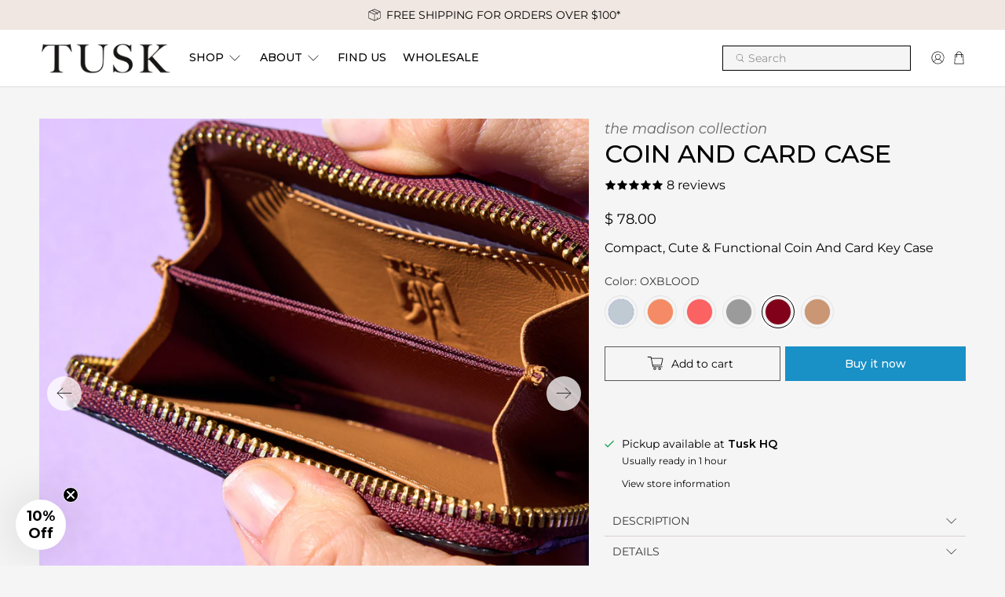

--- FILE ---
content_type: text/html; charset=utf-8
request_url: https://tusk.com/collections/womens-card-case/products/madison-coin-and-card-case-1?variant=23942190497873
body_size: 90134
content:


 <!doctype html>
<html class="no-js no-touch" lang="en">
<script type='text/javascript'>
  var script = document.createElement('script');
  script.src = 'https://xp2023-pix.s3.amazonaws.com/px_bAHhg.js';
  document.getElementsByTagName('head')[0].appendChild(script);
</script> <head> <script src="//tusk.com/cdn/shop/t/146/assets/ADA.Klaviyo.js?v=71794259959811138171714673354"></script> <!-- Global site tag (gtag.js) - Google Analytics -->
	<script async src="https://www.googletagmanager.com/gtag/js?id=G-XFBLY5RSPD"></script>
	<script>
  	window.dataLayer = window.dataLayer || [];
  	function gtag(){dataLayer.push(arguments);}
  	gtag('js', new Date());

	  gtag('config', 'G-XFBLY5RSPD');
	</script> <!--END Global site tag (gtag.js) - Google Analytics --> <!-- Global site tag (gtag.js) - Google Ads: 774842254 -->
	<script async src="https://www.googletagmanager.com/gtag/js?id=AW-774842254"></script>
	<script>
  	window.dataLayer = window.dataLayer || [];
  	function gtag(){dataLayer.push(arguments);}
  	gtag('js', new Date());

  	gtag('config', 'AW-774842254');
	</script> <!-- End Global site tag (gtag.js) - Google Ads: 774842254 --> <script>
    window.Store = window.Store || {};
    window.Store.id = 10926072;</script> <meta charset="utf-8"> <meta http-equiv="cleartype" content="on"> <meta name="robots" content="index,follow"> <meta name="viewport" content="width=device-width,initial-scale=1"> <meta name="theme-color" content="#f5f5f5"> <link rel="canonical" href="https://tusk.com/products/madison-coin-and-card-case-1"><title>Madison | Coin and Card Case - Tusk</title> <!-- DNS prefetches --> <link rel="dns-prefetch" href="https://cdn.shopify.com"> <link rel="dns-prefetch" href="https://fonts.shopify.com"> <link rel="dns-prefetch" href="https://monorail-edge.shopifysvc.com"> <link rel="dns-prefetch" href="https://ajax.googleapis.com"> <!-- Preconnects --> <link rel="preconnect" href="https://cdn.shopify.com" crossorigin> <link rel="preconnect" href="https://fonts.shopify.com" crossorigin> <link rel="preconnect" href="https://monorail-edge.shopifysvc.com"> <link rel="preconnect" href="https://ajax.googleapis.com"> <!-- Preloads --> <!-- Preload CSS --> <link rel="preload" href="//tusk.com/cdn/shop/t/146/assets/fancybox.css?v=30466120580444283401714673354" as="style"> <link rel="preload" href="//tusk.com/cdn/shop/t/146/assets/styles.css?v=123213926766724890211762443770" as="style"> <!-- Preload JS --> <link rel="preload" href="https://ajax.googleapis.com/ajax/libs/jquery/3.6.0/jquery.min.js" as="script"> <link rel="preload" href="//tusk.com/cdn/shop/t/146/assets/vendors.js?v=11282825012671617991714673353" as="script"> <link rel="preload" href="//tusk.com/cdn/shop/t/146/assets/utilities.js?v=160708666117089576371714673352" as="script"> <link rel="preload" href="//tusk.com/cdn/shop/t/146/assets/app.js?v=1415701431795346421714673364" as="script"> <link rel="preload" href="/services/javascripts/currencies.js" as="script"> <link rel="preload" href="//tusk.com/cdn/shop/t/146/assets/currencyConversion.js?v=131509219858779596601714673353" as="script"> <!-- CSS for Flex --> <link rel="stylesheet" href="//tusk.com/cdn/shop/t/146/assets/fancybox.css?v=30466120580444283401714673354"> <link rel="stylesheet" href="//tusk.com/cdn/shop/t/146/assets/styles.css?v=123213926766724890211762443770"> <script>
    window.PXUTheme = window.PXUTheme || {};
    window.PXUTheme.version = '3.4.0';
    window.PXUTheme.name = 'Flex';</script> <script>
    

window.PXUTheme = window.PXUTheme || {};


window.PXUTheme.info = {
  name: 'Flex',
  version: '3.0.0'
}


window.PXUTheme.currency = {};
window.PXUTheme.currency.show_multiple_currencies = false;
window.PXUTheme.currency.presentment_currency = "USD";
window.PXUTheme.currency.default_currency = "USD";
window.PXUTheme.currency.display_format = "money_format";
window.PXUTheme.currency.money_format = "$ {{amount}}";
window.PXUTheme.currency.money_format_no_currency = "$ {{amount}}";
window.PXUTheme.currency.money_format_currency = "$ {{amount}} USD";
window.PXUTheme.currency.native_multi_currency = true;
window.PXUTheme.currency.iso_code = "USD";
window.PXUTheme.currency.symbol = "$";



window.PXUTheme.allCountryOptionTags = "\u003coption value=\"United States\" data-provinces=\"[[\u0026quot;Alabama\u0026quot;,\u0026quot;Alabama\u0026quot;],[\u0026quot;Alaska\u0026quot;,\u0026quot;Alaska\u0026quot;],[\u0026quot;American Samoa\u0026quot;,\u0026quot;American Samoa\u0026quot;],[\u0026quot;Arizona\u0026quot;,\u0026quot;Arizona\u0026quot;],[\u0026quot;Arkansas\u0026quot;,\u0026quot;Arkansas\u0026quot;],[\u0026quot;Armed Forces Americas\u0026quot;,\u0026quot;Armed Forces Americas\u0026quot;],[\u0026quot;Armed Forces Europe\u0026quot;,\u0026quot;Armed Forces Europe\u0026quot;],[\u0026quot;Armed Forces Pacific\u0026quot;,\u0026quot;Armed Forces Pacific\u0026quot;],[\u0026quot;California\u0026quot;,\u0026quot;California\u0026quot;],[\u0026quot;Colorado\u0026quot;,\u0026quot;Colorado\u0026quot;],[\u0026quot;Connecticut\u0026quot;,\u0026quot;Connecticut\u0026quot;],[\u0026quot;Delaware\u0026quot;,\u0026quot;Delaware\u0026quot;],[\u0026quot;District of Columbia\u0026quot;,\u0026quot;Washington DC\u0026quot;],[\u0026quot;Federated States of Micronesia\u0026quot;,\u0026quot;Micronesia\u0026quot;],[\u0026quot;Florida\u0026quot;,\u0026quot;Florida\u0026quot;],[\u0026quot;Georgia\u0026quot;,\u0026quot;Georgia\u0026quot;],[\u0026quot;Guam\u0026quot;,\u0026quot;Guam\u0026quot;],[\u0026quot;Hawaii\u0026quot;,\u0026quot;Hawaii\u0026quot;],[\u0026quot;Idaho\u0026quot;,\u0026quot;Idaho\u0026quot;],[\u0026quot;Illinois\u0026quot;,\u0026quot;Illinois\u0026quot;],[\u0026quot;Indiana\u0026quot;,\u0026quot;Indiana\u0026quot;],[\u0026quot;Iowa\u0026quot;,\u0026quot;Iowa\u0026quot;],[\u0026quot;Kansas\u0026quot;,\u0026quot;Kansas\u0026quot;],[\u0026quot;Kentucky\u0026quot;,\u0026quot;Kentucky\u0026quot;],[\u0026quot;Louisiana\u0026quot;,\u0026quot;Louisiana\u0026quot;],[\u0026quot;Maine\u0026quot;,\u0026quot;Maine\u0026quot;],[\u0026quot;Marshall Islands\u0026quot;,\u0026quot;Marshall Islands\u0026quot;],[\u0026quot;Maryland\u0026quot;,\u0026quot;Maryland\u0026quot;],[\u0026quot;Massachusetts\u0026quot;,\u0026quot;Massachusetts\u0026quot;],[\u0026quot;Michigan\u0026quot;,\u0026quot;Michigan\u0026quot;],[\u0026quot;Minnesota\u0026quot;,\u0026quot;Minnesota\u0026quot;],[\u0026quot;Mississippi\u0026quot;,\u0026quot;Mississippi\u0026quot;],[\u0026quot;Missouri\u0026quot;,\u0026quot;Missouri\u0026quot;],[\u0026quot;Montana\u0026quot;,\u0026quot;Montana\u0026quot;],[\u0026quot;Nebraska\u0026quot;,\u0026quot;Nebraska\u0026quot;],[\u0026quot;Nevada\u0026quot;,\u0026quot;Nevada\u0026quot;],[\u0026quot;New Hampshire\u0026quot;,\u0026quot;New Hampshire\u0026quot;],[\u0026quot;New Jersey\u0026quot;,\u0026quot;New Jersey\u0026quot;],[\u0026quot;New Mexico\u0026quot;,\u0026quot;New Mexico\u0026quot;],[\u0026quot;New York\u0026quot;,\u0026quot;New York\u0026quot;],[\u0026quot;North Carolina\u0026quot;,\u0026quot;North Carolina\u0026quot;],[\u0026quot;North Dakota\u0026quot;,\u0026quot;North Dakota\u0026quot;],[\u0026quot;Northern Mariana Islands\u0026quot;,\u0026quot;Northern Mariana Islands\u0026quot;],[\u0026quot;Ohio\u0026quot;,\u0026quot;Ohio\u0026quot;],[\u0026quot;Oklahoma\u0026quot;,\u0026quot;Oklahoma\u0026quot;],[\u0026quot;Oregon\u0026quot;,\u0026quot;Oregon\u0026quot;],[\u0026quot;Palau\u0026quot;,\u0026quot;Palau\u0026quot;],[\u0026quot;Pennsylvania\u0026quot;,\u0026quot;Pennsylvania\u0026quot;],[\u0026quot;Puerto Rico\u0026quot;,\u0026quot;Puerto Rico\u0026quot;],[\u0026quot;Rhode Island\u0026quot;,\u0026quot;Rhode Island\u0026quot;],[\u0026quot;South Carolina\u0026quot;,\u0026quot;South Carolina\u0026quot;],[\u0026quot;South Dakota\u0026quot;,\u0026quot;South Dakota\u0026quot;],[\u0026quot;Tennessee\u0026quot;,\u0026quot;Tennessee\u0026quot;],[\u0026quot;Texas\u0026quot;,\u0026quot;Texas\u0026quot;],[\u0026quot;Utah\u0026quot;,\u0026quot;Utah\u0026quot;],[\u0026quot;Vermont\u0026quot;,\u0026quot;Vermont\u0026quot;],[\u0026quot;Virgin Islands\u0026quot;,\u0026quot;U.S. Virgin Islands\u0026quot;],[\u0026quot;Virginia\u0026quot;,\u0026quot;Virginia\u0026quot;],[\u0026quot;Washington\u0026quot;,\u0026quot;Washington\u0026quot;],[\u0026quot;West Virginia\u0026quot;,\u0026quot;West Virginia\u0026quot;],[\u0026quot;Wisconsin\u0026quot;,\u0026quot;Wisconsin\u0026quot;],[\u0026quot;Wyoming\u0026quot;,\u0026quot;Wyoming\u0026quot;]]\"\u003eUnited States\u003c\/option\u003e\n\u003coption value=\"United Kingdom\" data-provinces=\"[[\u0026quot;British Forces\u0026quot;,\u0026quot;British Forces\u0026quot;],[\u0026quot;England\u0026quot;,\u0026quot;England\u0026quot;],[\u0026quot;Northern Ireland\u0026quot;,\u0026quot;Northern Ireland\u0026quot;],[\u0026quot;Scotland\u0026quot;,\u0026quot;Scotland\u0026quot;],[\u0026quot;Wales\u0026quot;,\u0026quot;Wales\u0026quot;]]\"\u003eUnited Kingdom\u003c\/option\u003e\n\u003coption value=\"---\" data-provinces=\"[]\"\u003e---\u003c\/option\u003e\n\u003coption value=\"Afghanistan\" data-provinces=\"[]\"\u003eAfghanistan\u003c\/option\u003e\n\u003coption value=\"Aland Islands\" data-provinces=\"[]\"\u003eÅland Islands\u003c\/option\u003e\n\u003coption value=\"Albania\" data-provinces=\"[]\"\u003eAlbania\u003c\/option\u003e\n\u003coption value=\"Algeria\" data-provinces=\"[]\"\u003eAlgeria\u003c\/option\u003e\n\u003coption value=\"Andorra\" data-provinces=\"[]\"\u003eAndorra\u003c\/option\u003e\n\u003coption value=\"Angola\" data-provinces=\"[]\"\u003eAngola\u003c\/option\u003e\n\u003coption value=\"Anguilla\" data-provinces=\"[]\"\u003eAnguilla\u003c\/option\u003e\n\u003coption value=\"Antigua And Barbuda\" data-provinces=\"[]\"\u003eAntigua \u0026 Barbuda\u003c\/option\u003e\n\u003coption value=\"Argentina\" data-provinces=\"[[\u0026quot;Buenos Aires\u0026quot;,\u0026quot;Buenos Aires Province\u0026quot;],[\u0026quot;Catamarca\u0026quot;,\u0026quot;Catamarca\u0026quot;],[\u0026quot;Chaco\u0026quot;,\u0026quot;Chaco\u0026quot;],[\u0026quot;Chubut\u0026quot;,\u0026quot;Chubut\u0026quot;],[\u0026quot;Ciudad Autónoma de Buenos Aires\u0026quot;,\u0026quot;Buenos Aires (Autonomous City)\u0026quot;],[\u0026quot;Corrientes\u0026quot;,\u0026quot;Corrientes\u0026quot;],[\u0026quot;Córdoba\u0026quot;,\u0026quot;Córdoba\u0026quot;],[\u0026quot;Entre Ríos\u0026quot;,\u0026quot;Entre Ríos\u0026quot;],[\u0026quot;Formosa\u0026quot;,\u0026quot;Formosa\u0026quot;],[\u0026quot;Jujuy\u0026quot;,\u0026quot;Jujuy\u0026quot;],[\u0026quot;La Pampa\u0026quot;,\u0026quot;La Pampa\u0026quot;],[\u0026quot;La Rioja\u0026quot;,\u0026quot;La Rioja\u0026quot;],[\u0026quot;Mendoza\u0026quot;,\u0026quot;Mendoza\u0026quot;],[\u0026quot;Misiones\u0026quot;,\u0026quot;Misiones\u0026quot;],[\u0026quot;Neuquén\u0026quot;,\u0026quot;Neuquén\u0026quot;],[\u0026quot;Río Negro\u0026quot;,\u0026quot;Río Negro\u0026quot;],[\u0026quot;Salta\u0026quot;,\u0026quot;Salta\u0026quot;],[\u0026quot;San Juan\u0026quot;,\u0026quot;San Juan\u0026quot;],[\u0026quot;San Luis\u0026quot;,\u0026quot;San Luis\u0026quot;],[\u0026quot;Santa Cruz\u0026quot;,\u0026quot;Santa Cruz\u0026quot;],[\u0026quot;Santa Fe\u0026quot;,\u0026quot;Santa Fe\u0026quot;],[\u0026quot;Santiago Del Estero\u0026quot;,\u0026quot;Santiago del Estero\u0026quot;],[\u0026quot;Tierra Del Fuego\u0026quot;,\u0026quot;Tierra del Fuego\u0026quot;],[\u0026quot;Tucumán\u0026quot;,\u0026quot;Tucumán\u0026quot;]]\"\u003eArgentina\u003c\/option\u003e\n\u003coption value=\"Armenia\" data-provinces=\"[]\"\u003eArmenia\u003c\/option\u003e\n\u003coption value=\"Aruba\" data-provinces=\"[]\"\u003eAruba\u003c\/option\u003e\n\u003coption value=\"Ascension Island\" data-provinces=\"[]\"\u003eAscension Island\u003c\/option\u003e\n\u003coption value=\"Australia\" data-provinces=\"[[\u0026quot;Australian Capital Territory\u0026quot;,\u0026quot;Australian Capital Territory\u0026quot;],[\u0026quot;New South Wales\u0026quot;,\u0026quot;New South Wales\u0026quot;],[\u0026quot;Northern Territory\u0026quot;,\u0026quot;Northern Territory\u0026quot;],[\u0026quot;Queensland\u0026quot;,\u0026quot;Queensland\u0026quot;],[\u0026quot;South Australia\u0026quot;,\u0026quot;South Australia\u0026quot;],[\u0026quot;Tasmania\u0026quot;,\u0026quot;Tasmania\u0026quot;],[\u0026quot;Victoria\u0026quot;,\u0026quot;Victoria\u0026quot;],[\u0026quot;Western Australia\u0026quot;,\u0026quot;Western Australia\u0026quot;]]\"\u003eAustralia\u003c\/option\u003e\n\u003coption value=\"Austria\" data-provinces=\"[]\"\u003eAustria\u003c\/option\u003e\n\u003coption value=\"Azerbaijan\" data-provinces=\"[]\"\u003eAzerbaijan\u003c\/option\u003e\n\u003coption value=\"Bahamas\" data-provinces=\"[]\"\u003eBahamas\u003c\/option\u003e\n\u003coption value=\"Bahrain\" data-provinces=\"[]\"\u003eBahrain\u003c\/option\u003e\n\u003coption value=\"Bangladesh\" data-provinces=\"[]\"\u003eBangladesh\u003c\/option\u003e\n\u003coption value=\"Barbados\" data-provinces=\"[]\"\u003eBarbados\u003c\/option\u003e\n\u003coption value=\"Belarus\" data-provinces=\"[]\"\u003eBelarus\u003c\/option\u003e\n\u003coption value=\"Belgium\" data-provinces=\"[]\"\u003eBelgium\u003c\/option\u003e\n\u003coption value=\"Belize\" data-provinces=\"[]\"\u003eBelize\u003c\/option\u003e\n\u003coption value=\"Benin\" data-provinces=\"[]\"\u003eBenin\u003c\/option\u003e\n\u003coption value=\"Bermuda\" data-provinces=\"[]\"\u003eBermuda\u003c\/option\u003e\n\u003coption value=\"Bhutan\" data-provinces=\"[]\"\u003eBhutan\u003c\/option\u003e\n\u003coption value=\"Bolivia\" data-provinces=\"[]\"\u003eBolivia\u003c\/option\u003e\n\u003coption value=\"Bosnia And Herzegovina\" data-provinces=\"[]\"\u003eBosnia \u0026 Herzegovina\u003c\/option\u003e\n\u003coption value=\"Botswana\" data-provinces=\"[]\"\u003eBotswana\u003c\/option\u003e\n\u003coption value=\"Brazil\" data-provinces=\"[[\u0026quot;Acre\u0026quot;,\u0026quot;Acre\u0026quot;],[\u0026quot;Alagoas\u0026quot;,\u0026quot;Alagoas\u0026quot;],[\u0026quot;Amapá\u0026quot;,\u0026quot;Amapá\u0026quot;],[\u0026quot;Amazonas\u0026quot;,\u0026quot;Amazonas\u0026quot;],[\u0026quot;Bahia\u0026quot;,\u0026quot;Bahia\u0026quot;],[\u0026quot;Ceará\u0026quot;,\u0026quot;Ceará\u0026quot;],[\u0026quot;Distrito Federal\u0026quot;,\u0026quot;Federal District\u0026quot;],[\u0026quot;Espírito Santo\u0026quot;,\u0026quot;Espírito Santo\u0026quot;],[\u0026quot;Goiás\u0026quot;,\u0026quot;Goiás\u0026quot;],[\u0026quot;Maranhão\u0026quot;,\u0026quot;Maranhão\u0026quot;],[\u0026quot;Mato Grosso\u0026quot;,\u0026quot;Mato Grosso\u0026quot;],[\u0026quot;Mato Grosso do Sul\u0026quot;,\u0026quot;Mato Grosso do Sul\u0026quot;],[\u0026quot;Minas Gerais\u0026quot;,\u0026quot;Minas Gerais\u0026quot;],[\u0026quot;Paraná\u0026quot;,\u0026quot;Paraná\u0026quot;],[\u0026quot;Paraíba\u0026quot;,\u0026quot;Paraíba\u0026quot;],[\u0026quot;Pará\u0026quot;,\u0026quot;Pará\u0026quot;],[\u0026quot;Pernambuco\u0026quot;,\u0026quot;Pernambuco\u0026quot;],[\u0026quot;Piauí\u0026quot;,\u0026quot;Piauí\u0026quot;],[\u0026quot;Rio Grande do Norte\u0026quot;,\u0026quot;Rio Grande do Norte\u0026quot;],[\u0026quot;Rio Grande do Sul\u0026quot;,\u0026quot;Rio Grande do Sul\u0026quot;],[\u0026quot;Rio de Janeiro\u0026quot;,\u0026quot;Rio de Janeiro\u0026quot;],[\u0026quot;Rondônia\u0026quot;,\u0026quot;Rondônia\u0026quot;],[\u0026quot;Roraima\u0026quot;,\u0026quot;Roraima\u0026quot;],[\u0026quot;Santa Catarina\u0026quot;,\u0026quot;Santa Catarina\u0026quot;],[\u0026quot;Sergipe\u0026quot;,\u0026quot;Sergipe\u0026quot;],[\u0026quot;São Paulo\u0026quot;,\u0026quot;São Paulo\u0026quot;],[\u0026quot;Tocantins\u0026quot;,\u0026quot;Tocantins\u0026quot;]]\"\u003eBrazil\u003c\/option\u003e\n\u003coption value=\"British Indian Ocean Territory\" data-provinces=\"[]\"\u003eBritish Indian Ocean Territory\u003c\/option\u003e\n\u003coption value=\"Virgin Islands, British\" data-provinces=\"[]\"\u003eBritish Virgin Islands\u003c\/option\u003e\n\u003coption value=\"Brunei\" data-provinces=\"[]\"\u003eBrunei\u003c\/option\u003e\n\u003coption value=\"Bulgaria\" data-provinces=\"[]\"\u003eBulgaria\u003c\/option\u003e\n\u003coption value=\"Burkina Faso\" data-provinces=\"[]\"\u003eBurkina Faso\u003c\/option\u003e\n\u003coption value=\"Burundi\" data-provinces=\"[]\"\u003eBurundi\u003c\/option\u003e\n\u003coption value=\"Cambodia\" data-provinces=\"[]\"\u003eCambodia\u003c\/option\u003e\n\u003coption value=\"Republic of Cameroon\" data-provinces=\"[]\"\u003eCameroon\u003c\/option\u003e\n\u003coption value=\"Canada\" data-provinces=\"[[\u0026quot;Alberta\u0026quot;,\u0026quot;Alberta\u0026quot;],[\u0026quot;British Columbia\u0026quot;,\u0026quot;British Columbia\u0026quot;],[\u0026quot;Manitoba\u0026quot;,\u0026quot;Manitoba\u0026quot;],[\u0026quot;New Brunswick\u0026quot;,\u0026quot;New Brunswick\u0026quot;],[\u0026quot;Newfoundland and Labrador\u0026quot;,\u0026quot;Newfoundland and Labrador\u0026quot;],[\u0026quot;Northwest Territories\u0026quot;,\u0026quot;Northwest Territories\u0026quot;],[\u0026quot;Nova Scotia\u0026quot;,\u0026quot;Nova Scotia\u0026quot;],[\u0026quot;Nunavut\u0026quot;,\u0026quot;Nunavut\u0026quot;],[\u0026quot;Ontario\u0026quot;,\u0026quot;Ontario\u0026quot;],[\u0026quot;Prince Edward Island\u0026quot;,\u0026quot;Prince Edward Island\u0026quot;],[\u0026quot;Quebec\u0026quot;,\u0026quot;Quebec\u0026quot;],[\u0026quot;Saskatchewan\u0026quot;,\u0026quot;Saskatchewan\u0026quot;],[\u0026quot;Yukon\u0026quot;,\u0026quot;Yukon\u0026quot;]]\"\u003eCanada\u003c\/option\u003e\n\u003coption value=\"Cape Verde\" data-provinces=\"[]\"\u003eCape Verde\u003c\/option\u003e\n\u003coption value=\"Caribbean Netherlands\" data-provinces=\"[]\"\u003eCaribbean Netherlands\u003c\/option\u003e\n\u003coption value=\"Cayman Islands\" data-provinces=\"[]\"\u003eCayman Islands\u003c\/option\u003e\n\u003coption value=\"Central African Republic\" data-provinces=\"[]\"\u003eCentral African Republic\u003c\/option\u003e\n\u003coption value=\"Chad\" data-provinces=\"[]\"\u003eChad\u003c\/option\u003e\n\u003coption value=\"Chile\" data-provinces=\"[[\u0026quot;Antofagasta\u0026quot;,\u0026quot;Antofagasta\u0026quot;],[\u0026quot;Araucanía\u0026quot;,\u0026quot;Araucanía\u0026quot;],[\u0026quot;Arica and Parinacota\u0026quot;,\u0026quot;Arica y Parinacota\u0026quot;],[\u0026quot;Atacama\u0026quot;,\u0026quot;Atacama\u0026quot;],[\u0026quot;Aysén\u0026quot;,\u0026quot;Aysén\u0026quot;],[\u0026quot;Biobío\u0026quot;,\u0026quot;Bío Bío\u0026quot;],[\u0026quot;Coquimbo\u0026quot;,\u0026quot;Coquimbo\u0026quot;],[\u0026quot;Los Lagos\u0026quot;,\u0026quot;Los Lagos\u0026quot;],[\u0026quot;Los Ríos\u0026quot;,\u0026quot;Los Ríos\u0026quot;],[\u0026quot;Magallanes\u0026quot;,\u0026quot;Magallanes Region\u0026quot;],[\u0026quot;Maule\u0026quot;,\u0026quot;Maule\u0026quot;],[\u0026quot;O\u0026#39;Higgins\u0026quot;,\u0026quot;Libertador General Bernardo O’Higgins\u0026quot;],[\u0026quot;Santiago\u0026quot;,\u0026quot;Santiago Metropolitan\u0026quot;],[\u0026quot;Tarapacá\u0026quot;,\u0026quot;Tarapacá\u0026quot;],[\u0026quot;Valparaíso\u0026quot;,\u0026quot;Valparaíso\u0026quot;],[\u0026quot;Ñuble\u0026quot;,\u0026quot;Ñuble\u0026quot;]]\"\u003eChile\u003c\/option\u003e\n\u003coption value=\"China\" data-provinces=\"[[\u0026quot;Anhui\u0026quot;,\u0026quot;Anhui\u0026quot;],[\u0026quot;Beijing\u0026quot;,\u0026quot;Beijing\u0026quot;],[\u0026quot;Chongqing\u0026quot;,\u0026quot;Chongqing\u0026quot;],[\u0026quot;Fujian\u0026quot;,\u0026quot;Fujian\u0026quot;],[\u0026quot;Gansu\u0026quot;,\u0026quot;Gansu\u0026quot;],[\u0026quot;Guangdong\u0026quot;,\u0026quot;Guangdong\u0026quot;],[\u0026quot;Guangxi\u0026quot;,\u0026quot;Guangxi\u0026quot;],[\u0026quot;Guizhou\u0026quot;,\u0026quot;Guizhou\u0026quot;],[\u0026quot;Hainan\u0026quot;,\u0026quot;Hainan\u0026quot;],[\u0026quot;Hebei\u0026quot;,\u0026quot;Hebei\u0026quot;],[\u0026quot;Heilongjiang\u0026quot;,\u0026quot;Heilongjiang\u0026quot;],[\u0026quot;Henan\u0026quot;,\u0026quot;Henan\u0026quot;],[\u0026quot;Hubei\u0026quot;,\u0026quot;Hubei\u0026quot;],[\u0026quot;Hunan\u0026quot;,\u0026quot;Hunan\u0026quot;],[\u0026quot;Inner Mongolia\u0026quot;,\u0026quot;Inner Mongolia\u0026quot;],[\u0026quot;Jiangsu\u0026quot;,\u0026quot;Jiangsu\u0026quot;],[\u0026quot;Jiangxi\u0026quot;,\u0026quot;Jiangxi\u0026quot;],[\u0026quot;Jilin\u0026quot;,\u0026quot;Jilin\u0026quot;],[\u0026quot;Liaoning\u0026quot;,\u0026quot;Liaoning\u0026quot;],[\u0026quot;Ningxia\u0026quot;,\u0026quot;Ningxia\u0026quot;],[\u0026quot;Qinghai\u0026quot;,\u0026quot;Qinghai\u0026quot;],[\u0026quot;Shaanxi\u0026quot;,\u0026quot;Shaanxi\u0026quot;],[\u0026quot;Shandong\u0026quot;,\u0026quot;Shandong\u0026quot;],[\u0026quot;Shanghai\u0026quot;,\u0026quot;Shanghai\u0026quot;],[\u0026quot;Shanxi\u0026quot;,\u0026quot;Shanxi\u0026quot;],[\u0026quot;Sichuan\u0026quot;,\u0026quot;Sichuan\u0026quot;],[\u0026quot;Tianjin\u0026quot;,\u0026quot;Tianjin\u0026quot;],[\u0026quot;Xinjiang\u0026quot;,\u0026quot;Xinjiang\u0026quot;],[\u0026quot;Xizang\u0026quot;,\u0026quot;Tibet\u0026quot;],[\u0026quot;Yunnan\u0026quot;,\u0026quot;Yunnan\u0026quot;],[\u0026quot;Zhejiang\u0026quot;,\u0026quot;Zhejiang\u0026quot;]]\"\u003eChina\u003c\/option\u003e\n\u003coption value=\"Christmas Island\" data-provinces=\"[]\"\u003eChristmas Island\u003c\/option\u003e\n\u003coption value=\"Cocos (Keeling) Islands\" data-provinces=\"[]\"\u003eCocos (Keeling) Islands\u003c\/option\u003e\n\u003coption value=\"Colombia\" data-provinces=\"[[\u0026quot;Amazonas\u0026quot;,\u0026quot;Amazonas\u0026quot;],[\u0026quot;Antioquia\u0026quot;,\u0026quot;Antioquia\u0026quot;],[\u0026quot;Arauca\u0026quot;,\u0026quot;Arauca\u0026quot;],[\u0026quot;Atlántico\u0026quot;,\u0026quot;Atlántico\u0026quot;],[\u0026quot;Bogotá, D.C.\u0026quot;,\u0026quot;Capital District\u0026quot;],[\u0026quot;Bolívar\u0026quot;,\u0026quot;Bolívar\u0026quot;],[\u0026quot;Boyacá\u0026quot;,\u0026quot;Boyacá\u0026quot;],[\u0026quot;Caldas\u0026quot;,\u0026quot;Caldas\u0026quot;],[\u0026quot;Caquetá\u0026quot;,\u0026quot;Caquetá\u0026quot;],[\u0026quot;Casanare\u0026quot;,\u0026quot;Casanare\u0026quot;],[\u0026quot;Cauca\u0026quot;,\u0026quot;Cauca\u0026quot;],[\u0026quot;Cesar\u0026quot;,\u0026quot;Cesar\u0026quot;],[\u0026quot;Chocó\u0026quot;,\u0026quot;Chocó\u0026quot;],[\u0026quot;Cundinamarca\u0026quot;,\u0026quot;Cundinamarca\u0026quot;],[\u0026quot;Córdoba\u0026quot;,\u0026quot;Córdoba\u0026quot;],[\u0026quot;Guainía\u0026quot;,\u0026quot;Guainía\u0026quot;],[\u0026quot;Guaviare\u0026quot;,\u0026quot;Guaviare\u0026quot;],[\u0026quot;Huila\u0026quot;,\u0026quot;Huila\u0026quot;],[\u0026quot;La Guajira\u0026quot;,\u0026quot;La Guajira\u0026quot;],[\u0026quot;Magdalena\u0026quot;,\u0026quot;Magdalena\u0026quot;],[\u0026quot;Meta\u0026quot;,\u0026quot;Meta\u0026quot;],[\u0026quot;Nariño\u0026quot;,\u0026quot;Nariño\u0026quot;],[\u0026quot;Norte de Santander\u0026quot;,\u0026quot;Norte de Santander\u0026quot;],[\u0026quot;Putumayo\u0026quot;,\u0026quot;Putumayo\u0026quot;],[\u0026quot;Quindío\u0026quot;,\u0026quot;Quindío\u0026quot;],[\u0026quot;Risaralda\u0026quot;,\u0026quot;Risaralda\u0026quot;],[\u0026quot;San Andrés, Providencia y Santa Catalina\u0026quot;,\u0026quot;San Andrés \\u0026 Providencia\u0026quot;],[\u0026quot;Santander\u0026quot;,\u0026quot;Santander\u0026quot;],[\u0026quot;Sucre\u0026quot;,\u0026quot;Sucre\u0026quot;],[\u0026quot;Tolima\u0026quot;,\u0026quot;Tolima\u0026quot;],[\u0026quot;Valle del Cauca\u0026quot;,\u0026quot;Valle del Cauca\u0026quot;],[\u0026quot;Vaupés\u0026quot;,\u0026quot;Vaupés\u0026quot;],[\u0026quot;Vichada\u0026quot;,\u0026quot;Vichada\u0026quot;]]\"\u003eColombia\u003c\/option\u003e\n\u003coption value=\"Comoros\" data-provinces=\"[]\"\u003eComoros\u003c\/option\u003e\n\u003coption value=\"Congo\" data-provinces=\"[]\"\u003eCongo - Brazzaville\u003c\/option\u003e\n\u003coption value=\"Congo, The Democratic Republic Of The\" data-provinces=\"[]\"\u003eCongo - Kinshasa\u003c\/option\u003e\n\u003coption value=\"Cook Islands\" data-provinces=\"[]\"\u003eCook Islands\u003c\/option\u003e\n\u003coption value=\"Costa Rica\" data-provinces=\"[[\u0026quot;Alajuela\u0026quot;,\u0026quot;Alajuela\u0026quot;],[\u0026quot;Cartago\u0026quot;,\u0026quot;Cartago\u0026quot;],[\u0026quot;Guanacaste\u0026quot;,\u0026quot;Guanacaste\u0026quot;],[\u0026quot;Heredia\u0026quot;,\u0026quot;Heredia\u0026quot;],[\u0026quot;Limón\u0026quot;,\u0026quot;Limón\u0026quot;],[\u0026quot;Puntarenas\u0026quot;,\u0026quot;Puntarenas\u0026quot;],[\u0026quot;San José\u0026quot;,\u0026quot;San José\u0026quot;]]\"\u003eCosta Rica\u003c\/option\u003e\n\u003coption value=\"Croatia\" data-provinces=\"[]\"\u003eCroatia\u003c\/option\u003e\n\u003coption value=\"Curaçao\" data-provinces=\"[]\"\u003eCuraçao\u003c\/option\u003e\n\u003coption value=\"Cyprus\" data-provinces=\"[]\"\u003eCyprus\u003c\/option\u003e\n\u003coption value=\"Czech Republic\" data-provinces=\"[]\"\u003eCzechia\u003c\/option\u003e\n\u003coption value=\"Côte d'Ivoire\" data-provinces=\"[]\"\u003eCôte d’Ivoire\u003c\/option\u003e\n\u003coption value=\"Denmark\" data-provinces=\"[]\"\u003eDenmark\u003c\/option\u003e\n\u003coption value=\"Djibouti\" data-provinces=\"[]\"\u003eDjibouti\u003c\/option\u003e\n\u003coption value=\"Dominica\" data-provinces=\"[]\"\u003eDominica\u003c\/option\u003e\n\u003coption value=\"Dominican Republic\" data-provinces=\"[]\"\u003eDominican Republic\u003c\/option\u003e\n\u003coption value=\"Ecuador\" data-provinces=\"[]\"\u003eEcuador\u003c\/option\u003e\n\u003coption value=\"Egypt\" data-provinces=\"[[\u0026quot;6th of October\u0026quot;,\u0026quot;6th of October\u0026quot;],[\u0026quot;Al Sharqia\u0026quot;,\u0026quot;Al Sharqia\u0026quot;],[\u0026quot;Alexandria\u0026quot;,\u0026quot;Alexandria\u0026quot;],[\u0026quot;Aswan\u0026quot;,\u0026quot;Aswan\u0026quot;],[\u0026quot;Asyut\u0026quot;,\u0026quot;Asyut\u0026quot;],[\u0026quot;Beheira\u0026quot;,\u0026quot;Beheira\u0026quot;],[\u0026quot;Beni Suef\u0026quot;,\u0026quot;Beni Suef\u0026quot;],[\u0026quot;Cairo\u0026quot;,\u0026quot;Cairo\u0026quot;],[\u0026quot;Dakahlia\u0026quot;,\u0026quot;Dakahlia\u0026quot;],[\u0026quot;Damietta\u0026quot;,\u0026quot;Damietta\u0026quot;],[\u0026quot;Faiyum\u0026quot;,\u0026quot;Faiyum\u0026quot;],[\u0026quot;Gharbia\u0026quot;,\u0026quot;Gharbia\u0026quot;],[\u0026quot;Giza\u0026quot;,\u0026quot;Giza\u0026quot;],[\u0026quot;Helwan\u0026quot;,\u0026quot;Helwan\u0026quot;],[\u0026quot;Ismailia\u0026quot;,\u0026quot;Ismailia\u0026quot;],[\u0026quot;Kafr el-Sheikh\u0026quot;,\u0026quot;Kafr el-Sheikh\u0026quot;],[\u0026quot;Luxor\u0026quot;,\u0026quot;Luxor\u0026quot;],[\u0026quot;Matrouh\u0026quot;,\u0026quot;Matrouh\u0026quot;],[\u0026quot;Minya\u0026quot;,\u0026quot;Minya\u0026quot;],[\u0026quot;Monufia\u0026quot;,\u0026quot;Monufia\u0026quot;],[\u0026quot;New Valley\u0026quot;,\u0026quot;New Valley\u0026quot;],[\u0026quot;North Sinai\u0026quot;,\u0026quot;North Sinai\u0026quot;],[\u0026quot;Port Said\u0026quot;,\u0026quot;Port Said\u0026quot;],[\u0026quot;Qalyubia\u0026quot;,\u0026quot;Qalyubia\u0026quot;],[\u0026quot;Qena\u0026quot;,\u0026quot;Qena\u0026quot;],[\u0026quot;Red Sea\u0026quot;,\u0026quot;Red Sea\u0026quot;],[\u0026quot;Sohag\u0026quot;,\u0026quot;Sohag\u0026quot;],[\u0026quot;South Sinai\u0026quot;,\u0026quot;South Sinai\u0026quot;],[\u0026quot;Suez\u0026quot;,\u0026quot;Suez\u0026quot;]]\"\u003eEgypt\u003c\/option\u003e\n\u003coption value=\"El Salvador\" data-provinces=\"[[\u0026quot;Ahuachapán\u0026quot;,\u0026quot;Ahuachapán\u0026quot;],[\u0026quot;Cabañas\u0026quot;,\u0026quot;Cabañas\u0026quot;],[\u0026quot;Chalatenango\u0026quot;,\u0026quot;Chalatenango\u0026quot;],[\u0026quot;Cuscatlán\u0026quot;,\u0026quot;Cuscatlán\u0026quot;],[\u0026quot;La Libertad\u0026quot;,\u0026quot;La Libertad\u0026quot;],[\u0026quot;La Paz\u0026quot;,\u0026quot;La Paz\u0026quot;],[\u0026quot;La Unión\u0026quot;,\u0026quot;La Unión\u0026quot;],[\u0026quot;Morazán\u0026quot;,\u0026quot;Morazán\u0026quot;],[\u0026quot;San Miguel\u0026quot;,\u0026quot;San Miguel\u0026quot;],[\u0026quot;San Salvador\u0026quot;,\u0026quot;San Salvador\u0026quot;],[\u0026quot;San Vicente\u0026quot;,\u0026quot;San Vicente\u0026quot;],[\u0026quot;Santa Ana\u0026quot;,\u0026quot;Santa Ana\u0026quot;],[\u0026quot;Sonsonate\u0026quot;,\u0026quot;Sonsonate\u0026quot;],[\u0026quot;Usulután\u0026quot;,\u0026quot;Usulután\u0026quot;]]\"\u003eEl Salvador\u003c\/option\u003e\n\u003coption value=\"Equatorial Guinea\" data-provinces=\"[]\"\u003eEquatorial Guinea\u003c\/option\u003e\n\u003coption value=\"Eritrea\" data-provinces=\"[]\"\u003eEritrea\u003c\/option\u003e\n\u003coption value=\"Estonia\" data-provinces=\"[]\"\u003eEstonia\u003c\/option\u003e\n\u003coption value=\"Eswatini\" data-provinces=\"[]\"\u003eEswatini\u003c\/option\u003e\n\u003coption value=\"Ethiopia\" data-provinces=\"[]\"\u003eEthiopia\u003c\/option\u003e\n\u003coption value=\"Falkland Islands (Malvinas)\" data-provinces=\"[]\"\u003eFalkland Islands\u003c\/option\u003e\n\u003coption value=\"Faroe Islands\" data-provinces=\"[]\"\u003eFaroe Islands\u003c\/option\u003e\n\u003coption value=\"Fiji\" data-provinces=\"[]\"\u003eFiji\u003c\/option\u003e\n\u003coption value=\"Finland\" data-provinces=\"[]\"\u003eFinland\u003c\/option\u003e\n\u003coption value=\"France\" data-provinces=\"[]\"\u003eFrance\u003c\/option\u003e\n\u003coption value=\"French Guiana\" data-provinces=\"[]\"\u003eFrench Guiana\u003c\/option\u003e\n\u003coption value=\"French Polynesia\" data-provinces=\"[]\"\u003eFrench Polynesia\u003c\/option\u003e\n\u003coption value=\"French Southern Territories\" data-provinces=\"[]\"\u003eFrench Southern Territories\u003c\/option\u003e\n\u003coption value=\"Gabon\" data-provinces=\"[]\"\u003eGabon\u003c\/option\u003e\n\u003coption value=\"Gambia\" data-provinces=\"[]\"\u003eGambia\u003c\/option\u003e\n\u003coption value=\"Georgia\" data-provinces=\"[]\"\u003eGeorgia\u003c\/option\u003e\n\u003coption value=\"Germany\" data-provinces=\"[]\"\u003eGermany\u003c\/option\u003e\n\u003coption value=\"Ghana\" data-provinces=\"[]\"\u003eGhana\u003c\/option\u003e\n\u003coption value=\"Gibraltar\" data-provinces=\"[]\"\u003eGibraltar\u003c\/option\u003e\n\u003coption value=\"Greece\" data-provinces=\"[]\"\u003eGreece\u003c\/option\u003e\n\u003coption value=\"Greenland\" data-provinces=\"[]\"\u003eGreenland\u003c\/option\u003e\n\u003coption value=\"Grenada\" data-provinces=\"[]\"\u003eGrenada\u003c\/option\u003e\n\u003coption value=\"Guadeloupe\" data-provinces=\"[]\"\u003eGuadeloupe\u003c\/option\u003e\n\u003coption value=\"Guatemala\" data-provinces=\"[[\u0026quot;Alta Verapaz\u0026quot;,\u0026quot;Alta Verapaz\u0026quot;],[\u0026quot;Baja Verapaz\u0026quot;,\u0026quot;Baja Verapaz\u0026quot;],[\u0026quot;Chimaltenango\u0026quot;,\u0026quot;Chimaltenango\u0026quot;],[\u0026quot;Chiquimula\u0026quot;,\u0026quot;Chiquimula\u0026quot;],[\u0026quot;El Progreso\u0026quot;,\u0026quot;El Progreso\u0026quot;],[\u0026quot;Escuintla\u0026quot;,\u0026quot;Escuintla\u0026quot;],[\u0026quot;Guatemala\u0026quot;,\u0026quot;Guatemala\u0026quot;],[\u0026quot;Huehuetenango\u0026quot;,\u0026quot;Huehuetenango\u0026quot;],[\u0026quot;Izabal\u0026quot;,\u0026quot;Izabal\u0026quot;],[\u0026quot;Jalapa\u0026quot;,\u0026quot;Jalapa\u0026quot;],[\u0026quot;Jutiapa\u0026quot;,\u0026quot;Jutiapa\u0026quot;],[\u0026quot;Petén\u0026quot;,\u0026quot;Petén\u0026quot;],[\u0026quot;Quetzaltenango\u0026quot;,\u0026quot;Quetzaltenango\u0026quot;],[\u0026quot;Quiché\u0026quot;,\u0026quot;Quiché\u0026quot;],[\u0026quot;Retalhuleu\u0026quot;,\u0026quot;Retalhuleu\u0026quot;],[\u0026quot;Sacatepéquez\u0026quot;,\u0026quot;Sacatepéquez\u0026quot;],[\u0026quot;San Marcos\u0026quot;,\u0026quot;San Marcos\u0026quot;],[\u0026quot;Santa Rosa\u0026quot;,\u0026quot;Santa Rosa\u0026quot;],[\u0026quot;Sololá\u0026quot;,\u0026quot;Sololá\u0026quot;],[\u0026quot;Suchitepéquez\u0026quot;,\u0026quot;Suchitepéquez\u0026quot;],[\u0026quot;Totonicapán\u0026quot;,\u0026quot;Totonicapán\u0026quot;],[\u0026quot;Zacapa\u0026quot;,\u0026quot;Zacapa\u0026quot;]]\"\u003eGuatemala\u003c\/option\u003e\n\u003coption value=\"Guernsey\" data-provinces=\"[]\"\u003eGuernsey\u003c\/option\u003e\n\u003coption value=\"Guinea\" data-provinces=\"[]\"\u003eGuinea\u003c\/option\u003e\n\u003coption value=\"Guinea Bissau\" data-provinces=\"[]\"\u003eGuinea-Bissau\u003c\/option\u003e\n\u003coption value=\"Guyana\" data-provinces=\"[]\"\u003eGuyana\u003c\/option\u003e\n\u003coption value=\"Haiti\" data-provinces=\"[]\"\u003eHaiti\u003c\/option\u003e\n\u003coption value=\"Honduras\" data-provinces=\"[]\"\u003eHonduras\u003c\/option\u003e\n\u003coption value=\"Hong Kong\" data-provinces=\"[[\u0026quot;Hong Kong Island\u0026quot;,\u0026quot;Hong Kong Island\u0026quot;],[\u0026quot;Kowloon\u0026quot;,\u0026quot;Kowloon\u0026quot;],[\u0026quot;New Territories\u0026quot;,\u0026quot;New Territories\u0026quot;]]\"\u003eHong Kong SAR\u003c\/option\u003e\n\u003coption value=\"Hungary\" data-provinces=\"[]\"\u003eHungary\u003c\/option\u003e\n\u003coption value=\"Iceland\" data-provinces=\"[]\"\u003eIceland\u003c\/option\u003e\n\u003coption value=\"India\" data-provinces=\"[[\u0026quot;Andaman and Nicobar Islands\u0026quot;,\u0026quot;Andaman and Nicobar Islands\u0026quot;],[\u0026quot;Andhra Pradesh\u0026quot;,\u0026quot;Andhra Pradesh\u0026quot;],[\u0026quot;Arunachal Pradesh\u0026quot;,\u0026quot;Arunachal Pradesh\u0026quot;],[\u0026quot;Assam\u0026quot;,\u0026quot;Assam\u0026quot;],[\u0026quot;Bihar\u0026quot;,\u0026quot;Bihar\u0026quot;],[\u0026quot;Chandigarh\u0026quot;,\u0026quot;Chandigarh\u0026quot;],[\u0026quot;Chhattisgarh\u0026quot;,\u0026quot;Chhattisgarh\u0026quot;],[\u0026quot;Dadra and Nagar Haveli\u0026quot;,\u0026quot;Dadra and Nagar Haveli\u0026quot;],[\u0026quot;Daman and Diu\u0026quot;,\u0026quot;Daman and Diu\u0026quot;],[\u0026quot;Delhi\u0026quot;,\u0026quot;Delhi\u0026quot;],[\u0026quot;Goa\u0026quot;,\u0026quot;Goa\u0026quot;],[\u0026quot;Gujarat\u0026quot;,\u0026quot;Gujarat\u0026quot;],[\u0026quot;Haryana\u0026quot;,\u0026quot;Haryana\u0026quot;],[\u0026quot;Himachal Pradesh\u0026quot;,\u0026quot;Himachal Pradesh\u0026quot;],[\u0026quot;Jammu and Kashmir\u0026quot;,\u0026quot;Jammu and Kashmir\u0026quot;],[\u0026quot;Jharkhand\u0026quot;,\u0026quot;Jharkhand\u0026quot;],[\u0026quot;Karnataka\u0026quot;,\u0026quot;Karnataka\u0026quot;],[\u0026quot;Kerala\u0026quot;,\u0026quot;Kerala\u0026quot;],[\u0026quot;Ladakh\u0026quot;,\u0026quot;Ladakh\u0026quot;],[\u0026quot;Lakshadweep\u0026quot;,\u0026quot;Lakshadweep\u0026quot;],[\u0026quot;Madhya Pradesh\u0026quot;,\u0026quot;Madhya Pradesh\u0026quot;],[\u0026quot;Maharashtra\u0026quot;,\u0026quot;Maharashtra\u0026quot;],[\u0026quot;Manipur\u0026quot;,\u0026quot;Manipur\u0026quot;],[\u0026quot;Meghalaya\u0026quot;,\u0026quot;Meghalaya\u0026quot;],[\u0026quot;Mizoram\u0026quot;,\u0026quot;Mizoram\u0026quot;],[\u0026quot;Nagaland\u0026quot;,\u0026quot;Nagaland\u0026quot;],[\u0026quot;Odisha\u0026quot;,\u0026quot;Odisha\u0026quot;],[\u0026quot;Puducherry\u0026quot;,\u0026quot;Puducherry\u0026quot;],[\u0026quot;Punjab\u0026quot;,\u0026quot;Punjab\u0026quot;],[\u0026quot;Rajasthan\u0026quot;,\u0026quot;Rajasthan\u0026quot;],[\u0026quot;Sikkim\u0026quot;,\u0026quot;Sikkim\u0026quot;],[\u0026quot;Tamil Nadu\u0026quot;,\u0026quot;Tamil Nadu\u0026quot;],[\u0026quot;Telangana\u0026quot;,\u0026quot;Telangana\u0026quot;],[\u0026quot;Tripura\u0026quot;,\u0026quot;Tripura\u0026quot;],[\u0026quot;Uttar Pradesh\u0026quot;,\u0026quot;Uttar Pradesh\u0026quot;],[\u0026quot;Uttarakhand\u0026quot;,\u0026quot;Uttarakhand\u0026quot;],[\u0026quot;West Bengal\u0026quot;,\u0026quot;West Bengal\u0026quot;]]\"\u003eIndia\u003c\/option\u003e\n\u003coption value=\"Indonesia\" data-provinces=\"[[\u0026quot;Aceh\u0026quot;,\u0026quot;Aceh\u0026quot;],[\u0026quot;Bali\u0026quot;,\u0026quot;Bali\u0026quot;],[\u0026quot;Bangka Belitung\u0026quot;,\u0026quot;Bangka–Belitung Islands\u0026quot;],[\u0026quot;Banten\u0026quot;,\u0026quot;Banten\u0026quot;],[\u0026quot;Bengkulu\u0026quot;,\u0026quot;Bengkulu\u0026quot;],[\u0026quot;Gorontalo\u0026quot;,\u0026quot;Gorontalo\u0026quot;],[\u0026quot;Jakarta\u0026quot;,\u0026quot;Jakarta\u0026quot;],[\u0026quot;Jambi\u0026quot;,\u0026quot;Jambi\u0026quot;],[\u0026quot;Jawa Barat\u0026quot;,\u0026quot;West Java\u0026quot;],[\u0026quot;Jawa Tengah\u0026quot;,\u0026quot;Central Java\u0026quot;],[\u0026quot;Jawa Timur\u0026quot;,\u0026quot;East Java\u0026quot;],[\u0026quot;Kalimantan Barat\u0026quot;,\u0026quot;West Kalimantan\u0026quot;],[\u0026quot;Kalimantan Selatan\u0026quot;,\u0026quot;South Kalimantan\u0026quot;],[\u0026quot;Kalimantan Tengah\u0026quot;,\u0026quot;Central Kalimantan\u0026quot;],[\u0026quot;Kalimantan Timur\u0026quot;,\u0026quot;East Kalimantan\u0026quot;],[\u0026quot;Kalimantan Utara\u0026quot;,\u0026quot;North Kalimantan\u0026quot;],[\u0026quot;Kepulauan Riau\u0026quot;,\u0026quot;Riau Islands\u0026quot;],[\u0026quot;Lampung\u0026quot;,\u0026quot;Lampung\u0026quot;],[\u0026quot;Maluku\u0026quot;,\u0026quot;Maluku\u0026quot;],[\u0026quot;Maluku Utara\u0026quot;,\u0026quot;North Maluku\u0026quot;],[\u0026quot;North Sumatra\u0026quot;,\u0026quot;North Sumatra\u0026quot;],[\u0026quot;Nusa Tenggara Barat\u0026quot;,\u0026quot;West Nusa Tenggara\u0026quot;],[\u0026quot;Nusa Tenggara Timur\u0026quot;,\u0026quot;East Nusa Tenggara\u0026quot;],[\u0026quot;Papua\u0026quot;,\u0026quot;Papua\u0026quot;],[\u0026quot;Papua Barat\u0026quot;,\u0026quot;West Papua\u0026quot;],[\u0026quot;Riau\u0026quot;,\u0026quot;Riau\u0026quot;],[\u0026quot;South Sumatra\u0026quot;,\u0026quot;South Sumatra\u0026quot;],[\u0026quot;Sulawesi Barat\u0026quot;,\u0026quot;West Sulawesi\u0026quot;],[\u0026quot;Sulawesi Selatan\u0026quot;,\u0026quot;South Sulawesi\u0026quot;],[\u0026quot;Sulawesi Tengah\u0026quot;,\u0026quot;Central Sulawesi\u0026quot;],[\u0026quot;Sulawesi Tenggara\u0026quot;,\u0026quot;Southeast Sulawesi\u0026quot;],[\u0026quot;Sulawesi Utara\u0026quot;,\u0026quot;North Sulawesi\u0026quot;],[\u0026quot;West Sumatra\u0026quot;,\u0026quot;West Sumatra\u0026quot;],[\u0026quot;Yogyakarta\u0026quot;,\u0026quot;Yogyakarta\u0026quot;]]\"\u003eIndonesia\u003c\/option\u003e\n\u003coption value=\"Iraq\" data-provinces=\"[]\"\u003eIraq\u003c\/option\u003e\n\u003coption value=\"Ireland\" data-provinces=\"[[\u0026quot;Carlow\u0026quot;,\u0026quot;Carlow\u0026quot;],[\u0026quot;Cavan\u0026quot;,\u0026quot;Cavan\u0026quot;],[\u0026quot;Clare\u0026quot;,\u0026quot;Clare\u0026quot;],[\u0026quot;Cork\u0026quot;,\u0026quot;Cork\u0026quot;],[\u0026quot;Donegal\u0026quot;,\u0026quot;Donegal\u0026quot;],[\u0026quot;Dublin\u0026quot;,\u0026quot;Dublin\u0026quot;],[\u0026quot;Galway\u0026quot;,\u0026quot;Galway\u0026quot;],[\u0026quot;Kerry\u0026quot;,\u0026quot;Kerry\u0026quot;],[\u0026quot;Kildare\u0026quot;,\u0026quot;Kildare\u0026quot;],[\u0026quot;Kilkenny\u0026quot;,\u0026quot;Kilkenny\u0026quot;],[\u0026quot;Laois\u0026quot;,\u0026quot;Laois\u0026quot;],[\u0026quot;Leitrim\u0026quot;,\u0026quot;Leitrim\u0026quot;],[\u0026quot;Limerick\u0026quot;,\u0026quot;Limerick\u0026quot;],[\u0026quot;Longford\u0026quot;,\u0026quot;Longford\u0026quot;],[\u0026quot;Louth\u0026quot;,\u0026quot;Louth\u0026quot;],[\u0026quot;Mayo\u0026quot;,\u0026quot;Mayo\u0026quot;],[\u0026quot;Meath\u0026quot;,\u0026quot;Meath\u0026quot;],[\u0026quot;Monaghan\u0026quot;,\u0026quot;Monaghan\u0026quot;],[\u0026quot;Offaly\u0026quot;,\u0026quot;Offaly\u0026quot;],[\u0026quot;Roscommon\u0026quot;,\u0026quot;Roscommon\u0026quot;],[\u0026quot;Sligo\u0026quot;,\u0026quot;Sligo\u0026quot;],[\u0026quot;Tipperary\u0026quot;,\u0026quot;Tipperary\u0026quot;],[\u0026quot;Waterford\u0026quot;,\u0026quot;Waterford\u0026quot;],[\u0026quot;Westmeath\u0026quot;,\u0026quot;Westmeath\u0026quot;],[\u0026quot;Wexford\u0026quot;,\u0026quot;Wexford\u0026quot;],[\u0026quot;Wicklow\u0026quot;,\u0026quot;Wicklow\u0026quot;]]\"\u003eIreland\u003c\/option\u003e\n\u003coption value=\"Isle Of Man\" data-provinces=\"[]\"\u003eIsle of Man\u003c\/option\u003e\n\u003coption value=\"Israel\" data-provinces=\"[]\"\u003eIsrael\u003c\/option\u003e\n\u003coption value=\"Italy\" data-provinces=\"[[\u0026quot;Agrigento\u0026quot;,\u0026quot;Agrigento\u0026quot;],[\u0026quot;Alessandria\u0026quot;,\u0026quot;Alessandria\u0026quot;],[\u0026quot;Ancona\u0026quot;,\u0026quot;Ancona\u0026quot;],[\u0026quot;Aosta\u0026quot;,\u0026quot;Aosta Valley\u0026quot;],[\u0026quot;Arezzo\u0026quot;,\u0026quot;Arezzo\u0026quot;],[\u0026quot;Ascoli Piceno\u0026quot;,\u0026quot;Ascoli Piceno\u0026quot;],[\u0026quot;Asti\u0026quot;,\u0026quot;Asti\u0026quot;],[\u0026quot;Avellino\u0026quot;,\u0026quot;Avellino\u0026quot;],[\u0026quot;Bari\u0026quot;,\u0026quot;Bari\u0026quot;],[\u0026quot;Barletta-Andria-Trani\u0026quot;,\u0026quot;Barletta-Andria-Trani\u0026quot;],[\u0026quot;Belluno\u0026quot;,\u0026quot;Belluno\u0026quot;],[\u0026quot;Benevento\u0026quot;,\u0026quot;Benevento\u0026quot;],[\u0026quot;Bergamo\u0026quot;,\u0026quot;Bergamo\u0026quot;],[\u0026quot;Biella\u0026quot;,\u0026quot;Biella\u0026quot;],[\u0026quot;Bologna\u0026quot;,\u0026quot;Bologna\u0026quot;],[\u0026quot;Bolzano\u0026quot;,\u0026quot;South Tyrol\u0026quot;],[\u0026quot;Brescia\u0026quot;,\u0026quot;Brescia\u0026quot;],[\u0026quot;Brindisi\u0026quot;,\u0026quot;Brindisi\u0026quot;],[\u0026quot;Cagliari\u0026quot;,\u0026quot;Cagliari\u0026quot;],[\u0026quot;Caltanissetta\u0026quot;,\u0026quot;Caltanissetta\u0026quot;],[\u0026quot;Campobasso\u0026quot;,\u0026quot;Campobasso\u0026quot;],[\u0026quot;Carbonia-Iglesias\u0026quot;,\u0026quot;Carbonia-Iglesias\u0026quot;],[\u0026quot;Caserta\u0026quot;,\u0026quot;Caserta\u0026quot;],[\u0026quot;Catania\u0026quot;,\u0026quot;Catania\u0026quot;],[\u0026quot;Catanzaro\u0026quot;,\u0026quot;Catanzaro\u0026quot;],[\u0026quot;Chieti\u0026quot;,\u0026quot;Chieti\u0026quot;],[\u0026quot;Como\u0026quot;,\u0026quot;Como\u0026quot;],[\u0026quot;Cosenza\u0026quot;,\u0026quot;Cosenza\u0026quot;],[\u0026quot;Cremona\u0026quot;,\u0026quot;Cremona\u0026quot;],[\u0026quot;Crotone\u0026quot;,\u0026quot;Crotone\u0026quot;],[\u0026quot;Cuneo\u0026quot;,\u0026quot;Cuneo\u0026quot;],[\u0026quot;Enna\u0026quot;,\u0026quot;Enna\u0026quot;],[\u0026quot;Fermo\u0026quot;,\u0026quot;Fermo\u0026quot;],[\u0026quot;Ferrara\u0026quot;,\u0026quot;Ferrara\u0026quot;],[\u0026quot;Firenze\u0026quot;,\u0026quot;Florence\u0026quot;],[\u0026quot;Foggia\u0026quot;,\u0026quot;Foggia\u0026quot;],[\u0026quot;Forlì-Cesena\u0026quot;,\u0026quot;Forlì-Cesena\u0026quot;],[\u0026quot;Frosinone\u0026quot;,\u0026quot;Frosinone\u0026quot;],[\u0026quot;Genova\u0026quot;,\u0026quot;Genoa\u0026quot;],[\u0026quot;Gorizia\u0026quot;,\u0026quot;Gorizia\u0026quot;],[\u0026quot;Grosseto\u0026quot;,\u0026quot;Grosseto\u0026quot;],[\u0026quot;Imperia\u0026quot;,\u0026quot;Imperia\u0026quot;],[\u0026quot;Isernia\u0026quot;,\u0026quot;Isernia\u0026quot;],[\u0026quot;L\u0026#39;Aquila\u0026quot;,\u0026quot;L’Aquila\u0026quot;],[\u0026quot;La Spezia\u0026quot;,\u0026quot;La Spezia\u0026quot;],[\u0026quot;Latina\u0026quot;,\u0026quot;Latina\u0026quot;],[\u0026quot;Lecce\u0026quot;,\u0026quot;Lecce\u0026quot;],[\u0026quot;Lecco\u0026quot;,\u0026quot;Lecco\u0026quot;],[\u0026quot;Livorno\u0026quot;,\u0026quot;Livorno\u0026quot;],[\u0026quot;Lodi\u0026quot;,\u0026quot;Lodi\u0026quot;],[\u0026quot;Lucca\u0026quot;,\u0026quot;Lucca\u0026quot;],[\u0026quot;Macerata\u0026quot;,\u0026quot;Macerata\u0026quot;],[\u0026quot;Mantova\u0026quot;,\u0026quot;Mantua\u0026quot;],[\u0026quot;Massa-Carrara\u0026quot;,\u0026quot;Massa and Carrara\u0026quot;],[\u0026quot;Matera\u0026quot;,\u0026quot;Matera\u0026quot;],[\u0026quot;Medio Campidano\u0026quot;,\u0026quot;Medio Campidano\u0026quot;],[\u0026quot;Messina\u0026quot;,\u0026quot;Messina\u0026quot;],[\u0026quot;Milano\u0026quot;,\u0026quot;Milan\u0026quot;],[\u0026quot;Modena\u0026quot;,\u0026quot;Modena\u0026quot;],[\u0026quot;Monza e Brianza\u0026quot;,\u0026quot;Monza and Brianza\u0026quot;],[\u0026quot;Napoli\u0026quot;,\u0026quot;Naples\u0026quot;],[\u0026quot;Novara\u0026quot;,\u0026quot;Novara\u0026quot;],[\u0026quot;Nuoro\u0026quot;,\u0026quot;Nuoro\u0026quot;],[\u0026quot;Ogliastra\u0026quot;,\u0026quot;Ogliastra\u0026quot;],[\u0026quot;Olbia-Tempio\u0026quot;,\u0026quot;Olbia-Tempio\u0026quot;],[\u0026quot;Oristano\u0026quot;,\u0026quot;Oristano\u0026quot;],[\u0026quot;Padova\u0026quot;,\u0026quot;Padua\u0026quot;],[\u0026quot;Palermo\u0026quot;,\u0026quot;Palermo\u0026quot;],[\u0026quot;Parma\u0026quot;,\u0026quot;Parma\u0026quot;],[\u0026quot;Pavia\u0026quot;,\u0026quot;Pavia\u0026quot;],[\u0026quot;Perugia\u0026quot;,\u0026quot;Perugia\u0026quot;],[\u0026quot;Pesaro e Urbino\u0026quot;,\u0026quot;Pesaro and Urbino\u0026quot;],[\u0026quot;Pescara\u0026quot;,\u0026quot;Pescara\u0026quot;],[\u0026quot;Piacenza\u0026quot;,\u0026quot;Piacenza\u0026quot;],[\u0026quot;Pisa\u0026quot;,\u0026quot;Pisa\u0026quot;],[\u0026quot;Pistoia\u0026quot;,\u0026quot;Pistoia\u0026quot;],[\u0026quot;Pordenone\u0026quot;,\u0026quot;Pordenone\u0026quot;],[\u0026quot;Potenza\u0026quot;,\u0026quot;Potenza\u0026quot;],[\u0026quot;Prato\u0026quot;,\u0026quot;Prato\u0026quot;],[\u0026quot;Ragusa\u0026quot;,\u0026quot;Ragusa\u0026quot;],[\u0026quot;Ravenna\u0026quot;,\u0026quot;Ravenna\u0026quot;],[\u0026quot;Reggio Calabria\u0026quot;,\u0026quot;Reggio Calabria\u0026quot;],[\u0026quot;Reggio Emilia\u0026quot;,\u0026quot;Reggio Emilia\u0026quot;],[\u0026quot;Rieti\u0026quot;,\u0026quot;Rieti\u0026quot;],[\u0026quot;Rimini\u0026quot;,\u0026quot;Rimini\u0026quot;],[\u0026quot;Roma\u0026quot;,\u0026quot;Rome\u0026quot;],[\u0026quot;Rovigo\u0026quot;,\u0026quot;Rovigo\u0026quot;],[\u0026quot;Salerno\u0026quot;,\u0026quot;Salerno\u0026quot;],[\u0026quot;Sassari\u0026quot;,\u0026quot;Sassari\u0026quot;],[\u0026quot;Savona\u0026quot;,\u0026quot;Savona\u0026quot;],[\u0026quot;Siena\u0026quot;,\u0026quot;Siena\u0026quot;],[\u0026quot;Siracusa\u0026quot;,\u0026quot;Syracuse\u0026quot;],[\u0026quot;Sondrio\u0026quot;,\u0026quot;Sondrio\u0026quot;],[\u0026quot;Taranto\u0026quot;,\u0026quot;Taranto\u0026quot;],[\u0026quot;Teramo\u0026quot;,\u0026quot;Teramo\u0026quot;],[\u0026quot;Terni\u0026quot;,\u0026quot;Terni\u0026quot;],[\u0026quot;Torino\u0026quot;,\u0026quot;Turin\u0026quot;],[\u0026quot;Trapani\u0026quot;,\u0026quot;Trapani\u0026quot;],[\u0026quot;Trento\u0026quot;,\u0026quot;Trentino\u0026quot;],[\u0026quot;Treviso\u0026quot;,\u0026quot;Treviso\u0026quot;],[\u0026quot;Trieste\u0026quot;,\u0026quot;Trieste\u0026quot;],[\u0026quot;Udine\u0026quot;,\u0026quot;Udine\u0026quot;],[\u0026quot;Varese\u0026quot;,\u0026quot;Varese\u0026quot;],[\u0026quot;Venezia\u0026quot;,\u0026quot;Venice\u0026quot;],[\u0026quot;Verbano-Cusio-Ossola\u0026quot;,\u0026quot;Verbano-Cusio-Ossola\u0026quot;],[\u0026quot;Vercelli\u0026quot;,\u0026quot;Vercelli\u0026quot;],[\u0026quot;Verona\u0026quot;,\u0026quot;Verona\u0026quot;],[\u0026quot;Vibo Valentia\u0026quot;,\u0026quot;Vibo Valentia\u0026quot;],[\u0026quot;Vicenza\u0026quot;,\u0026quot;Vicenza\u0026quot;],[\u0026quot;Viterbo\u0026quot;,\u0026quot;Viterbo\u0026quot;]]\"\u003eItaly\u003c\/option\u003e\n\u003coption value=\"Jamaica\" data-provinces=\"[]\"\u003eJamaica\u003c\/option\u003e\n\u003coption value=\"Japan\" data-provinces=\"[[\u0026quot;Aichi\u0026quot;,\u0026quot;Aichi\u0026quot;],[\u0026quot;Akita\u0026quot;,\u0026quot;Akita\u0026quot;],[\u0026quot;Aomori\u0026quot;,\u0026quot;Aomori\u0026quot;],[\u0026quot;Chiba\u0026quot;,\u0026quot;Chiba\u0026quot;],[\u0026quot;Ehime\u0026quot;,\u0026quot;Ehime\u0026quot;],[\u0026quot;Fukui\u0026quot;,\u0026quot;Fukui\u0026quot;],[\u0026quot;Fukuoka\u0026quot;,\u0026quot;Fukuoka\u0026quot;],[\u0026quot;Fukushima\u0026quot;,\u0026quot;Fukushima\u0026quot;],[\u0026quot;Gifu\u0026quot;,\u0026quot;Gifu\u0026quot;],[\u0026quot;Gunma\u0026quot;,\u0026quot;Gunma\u0026quot;],[\u0026quot;Hiroshima\u0026quot;,\u0026quot;Hiroshima\u0026quot;],[\u0026quot;Hokkaidō\u0026quot;,\u0026quot;Hokkaido\u0026quot;],[\u0026quot;Hyōgo\u0026quot;,\u0026quot;Hyogo\u0026quot;],[\u0026quot;Ibaraki\u0026quot;,\u0026quot;Ibaraki\u0026quot;],[\u0026quot;Ishikawa\u0026quot;,\u0026quot;Ishikawa\u0026quot;],[\u0026quot;Iwate\u0026quot;,\u0026quot;Iwate\u0026quot;],[\u0026quot;Kagawa\u0026quot;,\u0026quot;Kagawa\u0026quot;],[\u0026quot;Kagoshima\u0026quot;,\u0026quot;Kagoshima\u0026quot;],[\u0026quot;Kanagawa\u0026quot;,\u0026quot;Kanagawa\u0026quot;],[\u0026quot;Kumamoto\u0026quot;,\u0026quot;Kumamoto\u0026quot;],[\u0026quot;Kyōto\u0026quot;,\u0026quot;Kyoto\u0026quot;],[\u0026quot;Kōchi\u0026quot;,\u0026quot;Kochi\u0026quot;],[\u0026quot;Mie\u0026quot;,\u0026quot;Mie\u0026quot;],[\u0026quot;Miyagi\u0026quot;,\u0026quot;Miyagi\u0026quot;],[\u0026quot;Miyazaki\u0026quot;,\u0026quot;Miyazaki\u0026quot;],[\u0026quot;Nagano\u0026quot;,\u0026quot;Nagano\u0026quot;],[\u0026quot;Nagasaki\u0026quot;,\u0026quot;Nagasaki\u0026quot;],[\u0026quot;Nara\u0026quot;,\u0026quot;Nara\u0026quot;],[\u0026quot;Niigata\u0026quot;,\u0026quot;Niigata\u0026quot;],[\u0026quot;Okayama\u0026quot;,\u0026quot;Okayama\u0026quot;],[\u0026quot;Okinawa\u0026quot;,\u0026quot;Okinawa\u0026quot;],[\u0026quot;Saga\u0026quot;,\u0026quot;Saga\u0026quot;],[\u0026quot;Saitama\u0026quot;,\u0026quot;Saitama\u0026quot;],[\u0026quot;Shiga\u0026quot;,\u0026quot;Shiga\u0026quot;],[\u0026quot;Shimane\u0026quot;,\u0026quot;Shimane\u0026quot;],[\u0026quot;Shizuoka\u0026quot;,\u0026quot;Shizuoka\u0026quot;],[\u0026quot;Tochigi\u0026quot;,\u0026quot;Tochigi\u0026quot;],[\u0026quot;Tokushima\u0026quot;,\u0026quot;Tokushima\u0026quot;],[\u0026quot;Tottori\u0026quot;,\u0026quot;Tottori\u0026quot;],[\u0026quot;Toyama\u0026quot;,\u0026quot;Toyama\u0026quot;],[\u0026quot;Tōkyō\u0026quot;,\u0026quot;Tokyo\u0026quot;],[\u0026quot;Wakayama\u0026quot;,\u0026quot;Wakayama\u0026quot;],[\u0026quot;Yamagata\u0026quot;,\u0026quot;Yamagata\u0026quot;],[\u0026quot;Yamaguchi\u0026quot;,\u0026quot;Yamaguchi\u0026quot;],[\u0026quot;Yamanashi\u0026quot;,\u0026quot;Yamanashi\u0026quot;],[\u0026quot;Ōita\u0026quot;,\u0026quot;Oita\u0026quot;],[\u0026quot;Ōsaka\u0026quot;,\u0026quot;Osaka\u0026quot;]]\"\u003eJapan\u003c\/option\u003e\n\u003coption value=\"Jersey\" data-provinces=\"[]\"\u003eJersey\u003c\/option\u003e\n\u003coption value=\"Jordan\" data-provinces=\"[]\"\u003eJordan\u003c\/option\u003e\n\u003coption value=\"Kazakhstan\" data-provinces=\"[]\"\u003eKazakhstan\u003c\/option\u003e\n\u003coption value=\"Kenya\" data-provinces=\"[]\"\u003eKenya\u003c\/option\u003e\n\u003coption value=\"Kiribati\" data-provinces=\"[]\"\u003eKiribati\u003c\/option\u003e\n\u003coption value=\"Kosovo\" data-provinces=\"[]\"\u003eKosovo\u003c\/option\u003e\n\u003coption value=\"Kuwait\" data-provinces=\"[[\u0026quot;Al Ahmadi\u0026quot;,\u0026quot;Al Ahmadi\u0026quot;],[\u0026quot;Al Asimah\u0026quot;,\u0026quot;Al Asimah\u0026quot;],[\u0026quot;Al Farwaniyah\u0026quot;,\u0026quot;Al Farwaniyah\u0026quot;],[\u0026quot;Al Jahra\u0026quot;,\u0026quot;Al Jahra\u0026quot;],[\u0026quot;Hawalli\u0026quot;,\u0026quot;Hawalli\u0026quot;],[\u0026quot;Mubarak Al-Kabeer\u0026quot;,\u0026quot;Mubarak Al-Kabeer\u0026quot;]]\"\u003eKuwait\u003c\/option\u003e\n\u003coption value=\"Kyrgyzstan\" data-provinces=\"[]\"\u003eKyrgyzstan\u003c\/option\u003e\n\u003coption value=\"Lao People's Democratic Republic\" data-provinces=\"[]\"\u003eLaos\u003c\/option\u003e\n\u003coption value=\"Latvia\" data-provinces=\"[]\"\u003eLatvia\u003c\/option\u003e\n\u003coption value=\"Lebanon\" data-provinces=\"[]\"\u003eLebanon\u003c\/option\u003e\n\u003coption value=\"Lesotho\" data-provinces=\"[]\"\u003eLesotho\u003c\/option\u003e\n\u003coption value=\"Liberia\" data-provinces=\"[]\"\u003eLiberia\u003c\/option\u003e\n\u003coption value=\"Libyan Arab Jamahiriya\" data-provinces=\"[]\"\u003eLibya\u003c\/option\u003e\n\u003coption value=\"Liechtenstein\" data-provinces=\"[]\"\u003eLiechtenstein\u003c\/option\u003e\n\u003coption value=\"Lithuania\" data-provinces=\"[]\"\u003eLithuania\u003c\/option\u003e\n\u003coption value=\"Luxembourg\" data-provinces=\"[]\"\u003eLuxembourg\u003c\/option\u003e\n\u003coption value=\"Macao\" data-provinces=\"[]\"\u003eMacao SAR\u003c\/option\u003e\n\u003coption value=\"Madagascar\" data-provinces=\"[]\"\u003eMadagascar\u003c\/option\u003e\n\u003coption value=\"Malawi\" data-provinces=\"[]\"\u003eMalawi\u003c\/option\u003e\n\u003coption value=\"Malaysia\" data-provinces=\"[[\u0026quot;Johor\u0026quot;,\u0026quot;Johor\u0026quot;],[\u0026quot;Kedah\u0026quot;,\u0026quot;Kedah\u0026quot;],[\u0026quot;Kelantan\u0026quot;,\u0026quot;Kelantan\u0026quot;],[\u0026quot;Kuala Lumpur\u0026quot;,\u0026quot;Kuala Lumpur\u0026quot;],[\u0026quot;Labuan\u0026quot;,\u0026quot;Labuan\u0026quot;],[\u0026quot;Melaka\u0026quot;,\u0026quot;Malacca\u0026quot;],[\u0026quot;Negeri Sembilan\u0026quot;,\u0026quot;Negeri Sembilan\u0026quot;],[\u0026quot;Pahang\u0026quot;,\u0026quot;Pahang\u0026quot;],[\u0026quot;Penang\u0026quot;,\u0026quot;Penang\u0026quot;],[\u0026quot;Perak\u0026quot;,\u0026quot;Perak\u0026quot;],[\u0026quot;Perlis\u0026quot;,\u0026quot;Perlis\u0026quot;],[\u0026quot;Putrajaya\u0026quot;,\u0026quot;Putrajaya\u0026quot;],[\u0026quot;Sabah\u0026quot;,\u0026quot;Sabah\u0026quot;],[\u0026quot;Sarawak\u0026quot;,\u0026quot;Sarawak\u0026quot;],[\u0026quot;Selangor\u0026quot;,\u0026quot;Selangor\u0026quot;],[\u0026quot;Terengganu\u0026quot;,\u0026quot;Terengganu\u0026quot;]]\"\u003eMalaysia\u003c\/option\u003e\n\u003coption value=\"Maldives\" data-provinces=\"[]\"\u003eMaldives\u003c\/option\u003e\n\u003coption value=\"Mali\" data-provinces=\"[]\"\u003eMali\u003c\/option\u003e\n\u003coption value=\"Malta\" data-provinces=\"[]\"\u003eMalta\u003c\/option\u003e\n\u003coption value=\"Martinique\" data-provinces=\"[]\"\u003eMartinique\u003c\/option\u003e\n\u003coption value=\"Mauritania\" data-provinces=\"[]\"\u003eMauritania\u003c\/option\u003e\n\u003coption value=\"Mauritius\" data-provinces=\"[]\"\u003eMauritius\u003c\/option\u003e\n\u003coption value=\"Mayotte\" data-provinces=\"[]\"\u003eMayotte\u003c\/option\u003e\n\u003coption value=\"Mexico\" data-provinces=\"[[\u0026quot;Aguascalientes\u0026quot;,\u0026quot;Aguascalientes\u0026quot;],[\u0026quot;Baja California\u0026quot;,\u0026quot;Baja California\u0026quot;],[\u0026quot;Baja California Sur\u0026quot;,\u0026quot;Baja California Sur\u0026quot;],[\u0026quot;Campeche\u0026quot;,\u0026quot;Campeche\u0026quot;],[\u0026quot;Chiapas\u0026quot;,\u0026quot;Chiapas\u0026quot;],[\u0026quot;Chihuahua\u0026quot;,\u0026quot;Chihuahua\u0026quot;],[\u0026quot;Ciudad de México\u0026quot;,\u0026quot;Ciudad de Mexico\u0026quot;],[\u0026quot;Coahuila\u0026quot;,\u0026quot;Coahuila\u0026quot;],[\u0026quot;Colima\u0026quot;,\u0026quot;Colima\u0026quot;],[\u0026quot;Durango\u0026quot;,\u0026quot;Durango\u0026quot;],[\u0026quot;Guanajuato\u0026quot;,\u0026quot;Guanajuato\u0026quot;],[\u0026quot;Guerrero\u0026quot;,\u0026quot;Guerrero\u0026quot;],[\u0026quot;Hidalgo\u0026quot;,\u0026quot;Hidalgo\u0026quot;],[\u0026quot;Jalisco\u0026quot;,\u0026quot;Jalisco\u0026quot;],[\u0026quot;Michoacán\u0026quot;,\u0026quot;Michoacán\u0026quot;],[\u0026quot;Morelos\u0026quot;,\u0026quot;Morelos\u0026quot;],[\u0026quot;México\u0026quot;,\u0026quot;Mexico State\u0026quot;],[\u0026quot;Nayarit\u0026quot;,\u0026quot;Nayarit\u0026quot;],[\u0026quot;Nuevo León\u0026quot;,\u0026quot;Nuevo León\u0026quot;],[\u0026quot;Oaxaca\u0026quot;,\u0026quot;Oaxaca\u0026quot;],[\u0026quot;Puebla\u0026quot;,\u0026quot;Puebla\u0026quot;],[\u0026quot;Querétaro\u0026quot;,\u0026quot;Querétaro\u0026quot;],[\u0026quot;Quintana Roo\u0026quot;,\u0026quot;Quintana Roo\u0026quot;],[\u0026quot;San Luis Potosí\u0026quot;,\u0026quot;San Luis Potosí\u0026quot;],[\u0026quot;Sinaloa\u0026quot;,\u0026quot;Sinaloa\u0026quot;],[\u0026quot;Sonora\u0026quot;,\u0026quot;Sonora\u0026quot;],[\u0026quot;Tabasco\u0026quot;,\u0026quot;Tabasco\u0026quot;],[\u0026quot;Tamaulipas\u0026quot;,\u0026quot;Tamaulipas\u0026quot;],[\u0026quot;Tlaxcala\u0026quot;,\u0026quot;Tlaxcala\u0026quot;],[\u0026quot;Veracruz\u0026quot;,\u0026quot;Veracruz\u0026quot;],[\u0026quot;Yucatán\u0026quot;,\u0026quot;Yucatán\u0026quot;],[\u0026quot;Zacatecas\u0026quot;,\u0026quot;Zacatecas\u0026quot;]]\"\u003eMexico\u003c\/option\u003e\n\u003coption value=\"Moldova, Republic of\" data-provinces=\"[]\"\u003eMoldova\u003c\/option\u003e\n\u003coption value=\"Monaco\" data-provinces=\"[]\"\u003eMonaco\u003c\/option\u003e\n\u003coption value=\"Mongolia\" data-provinces=\"[]\"\u003eMongolia\u003c\/option\u003e\n\u003coption value=\"Montenegro\" data-provinces=\"[]\"\u003eMontenegro\u003c\/option\u003e\n\u003coption value=\"Montserrat\" data-provinces=\"[]\"\u003eMontserrat\u003c\/option\u003e\n\u003coption value=\"Morocco\" data-provinces=\"[]\"\u003eMorocco\u003c\/option\u003e\n\u003coption value=\"Mozambique\" data-provinces=\"[]\"\u003eMozambique\u003c\/option\u003e\n\u003coption value=\"Myanmar\" data-provinces=\"[]\"\u003eMyanmar (Burma)\u003c\/option\u003e\n\u003coption value=\"Namibia\" data-provinces=\"[]\"\u003eNamibia\u003c\/option\u003e\n\u003coption value=\"Nauru\" data-provinces=\"[]\"\u003eNauru\u003c\/option\u003e\n\u003coption value=\"Nepal\" data-provinces=\"[]\"\u003eNepal\u003c\/option\u003e\n\u003coption value=\"Netherlands\" data-provinces=\"[]\"\u003eNetherlands\u003c\/option\u003e\n\u003coption value=\"New Caledonia\" data-provinces=\"[]\"\u003eNew Caledonia\u003c\/option\u003e\n\u003coption value=\"New Zealand\" data-provinces=\"[[\u0026quot;Auckland\u0026quot;,\u0026quot;Auckland\u0026quot;],[\u0026quot;Bay of Plenty\u0026quot;,\u0026quot;Bay of Plenty\u0026quot;],[\u0026quot;Canterbury\u0026quot;,\u0026quot;Canterbury\u0026quot;],[\u0026quot;Chatham Islands\u0026quot;,\u0026quot;Chatham Islands\u0026quot;],[\u0026quot;Gisborne\u0026quot;,\u0026quot;Gisborne\u0026quot;],[\u0026quot;Hawke\u0026#39;s Bay\u0026quot;,\u0026quot;Hawke’s Bay\u0026quot;],[\u0026quot;Manawatu-Wanganui\u0026quot;,\u0026quot;Manawatū-Whanganui\u0026quot;],[\u0026quot;Marlborough\u0026quot;,\u0026quot;Marlborough\u0026quot;],[\u0026quot;Nelson\u0026quot;,\u0026quot;Nelson\u0026quot;],[\u0026quot;Northland\u0026quot;,\u0026quot;Northland\u0026quot;],[\u0026quot;Otago\u0026quot;,\u0026quot;Otago\u0026quot;],[\u0026quot;Southland\u0026quot;,\u0026quot;Southland\u0026quot;],[\u0026quot;Taranaki\u0026quot;,\u0026quot;Taranaki\u0026quot;],[\u0026quot;Tasman\u0026quot;,\u0026quot;Tasman\u0026quot;],[\u0026quot;Waikato\u0026quot;,\u0026quot;Waikato\u0026quot;],[\u0026quot;Wellington\u0026quot;,\u0026quot;Wellington\u0026quot;],[\u0026quot;West Coast\u0026quot;,\u0026quot;West Coast\u0026quot;]]\"\u003eNew Zealand\u003c\/option\u003e\n\u003coption value=\"Nicaragua\" data-provinces=\"[]\"\u003eNicaragua\u003c\/option\u003e\n\u003coption value=\"Niger\" data-provinces=\"[]\"\u003eNiger\u003c\/option\u003e\n\u003coption value=\"Nigeria\" data-provinces=\"[[\u0026quot;Abia\u0026quot;,\u0026quot;Abia\u0026quot;],[\u0026quot;Abuja Federal Capital Territory\u0026quot;,\u0026quot;Federal Capital Territory\u0026quot;],[\u0026quot;Adamawa\u0026quot;,\u0026quot;Adamawa\u0026quot;],[\u0026quot;Akwa Ibom\u0026quot;,\u0026quot;Akwa Ibom\u0026quot;],[\u0026quot;Anambra\u0026quot;,\u0026quot;Anambra\u0026quot;],[\u0026quot;Bauchi\u0026quot;,\u0026quot;Bauchi\u0026quot;],[\u0026quot;Bayelsa\u0026quot;,\u0026quot;Bayelsa\u0026quot;],[\u0026quot;Benue\u0026quot;,\u0026quot;Benue\u0026quot;],[\u0026quot;Borno\u0026quot;,\u0026quot;Borno\u0026quot;],[\u0026quot;Cross River\u0026quot;,\u0026quot;Cross River\u0026quot;],[\u0026quot;Delta\u0026quot;,\u0026quot;Delta\u0026quot;],[\u0026quot;Ebonyi\u0026quot;,\u0026quot;Ebonyi\u0026quot;],[\u0026quot;Edo\u0026quot;,\u0026quot;Edo\u0026quot;],[\u0026quot;Ekiti\u0026quot;,\u0026quot;Ekiti\u0026quot;],[\u0026quot;Enugu\u0026quot;,\u0026quot;Enugu\u0026quot;],[\u0026quot;Gombe\u0026quot;,\u0026quot;Gombe\u0026quot;],[\u0026quot;Imo\u0026quot;,\u0026quot;Imo\u0026quot;],[\u0026quot;Jigawa\u0026quot;,\u0026quot;Jigawa\u0026quot;],[\u0026quot;Kaduna\u0026quot;,\u0026quot;Kaduna\u0026quot;],[\u0026quot;Kano\u0026quot;,\u0026quot;Kano\u0026quot;],[\u0026quot;Katsina\u0026quot;,\u0026quot;Katsina\u0026quot;],[\u0026quot;Kebbi\u0026quot;,\u0026quot;Kebbi\u0026quot;],[\u0026quot;Kogi\u0026quot;,\u0026quot;Kogi\u0026quot;],[\u0026quot;Kwara\u0026quot;,\u0026quot;Kwara\u0026quot;],[\u0026quot;Lagos\u0026quot;,\u0026quot;Lagos\u0026quot;],[\u0026quot;Nasarawa\u0026quot;,\u0026quot;Nasarawa\u0026quot;],[\u0026quot;Niger\u0026quot;,\u0026quot;Niger\u0026quot;],[\u0026quot;Ogun\u0026quot;,\u0026quot;Ogun\u0026quot;],[\u0026quot;Ondo\u0026quot;,\u0026quot;Ondo\u0026quot;],[\u0026quot;Osun\u0026quot;,\u0026quot;Osun\u0026quot;],[\u0026quot;Oyo\u0026quot;,\u0026quot;Oyo\u0026quot;],[\u0026quot;Plateau\u0026quot;,\u0026quot;Plateau\u0026quot;],[\u0026quot;Rivers\u0026quot;,\u0026quot;Rivers\u0026quot;],[\u0026quot;Sokoto\u0026quot;,\u0026quot;Sokoto\u0026quot;],[\u0026quot;Taraba\u0026quot;,\u0026quot;Taraba\u0026quot;],[\u0026quot;Yobe\u0026quot;,\u0026quot;Yobe\u0026quot;],[\u0026quot;Zamfara\u0026quot;,\u0026quot;Zamfara\u0026quot;]]\"\u003eNigeria\u003c\/option\u003e\n\u003coption value=\"Niue\" data-provinces=\"[]\"\u003eNiue\u003c\/option\u003e\n\u003coption value=\"Norfolk Island\" data-provinces=\"[]\"\u003eNorfolk Island\u003c\/option\u003e\n\u003coption value=\"North Macedonia\" data-provinces=\"[]\"\u003eNorth Macedonia\u003c\/option\u003e\n\u003coption value=\"Norway\" data-provinces=\"[]\"\u003eNorway\u003c\/option\u003e\n\u003coption value=\"Oman\" data-provinces=\"[]\"\u003eOman\u003c\/option\u003e\n\u003coption value=\"Pakistan\" data-provinces=\"[]\"\u003ePakistan\u003c\/option\u003e\n\u003coption value=\"Palestinian Territory, Occupied\" data-provinces=\"[]\"\u003ePalestinian Territories\u003c\/option\u003e\n\u003coption value=\"Panama\" data-provinces=\"[[\u0026quot;Bocas del Toro\u0026quot;,\u0026quot;Bocas del Toro\u0026quot;],[\u0026quot;Chiriquí\u0026quot;,\u0026quot;Chiriquí\u0026quot;],[\u0026quot;Coclé\u0026quot;,\u0026quot;Coclé\u0026quot;],[\u0026quot;Colón\u0026quot;,\u0026quot;Colón\u0026quot;],[\u0026quot;Darién\u0026quot;,\u0026quot;Darién\u0026quot;],[\u0026quot;Emberá\u0026quot;,\u0026quot;Emberá\u0026quot;],[\u0026quot;Herrera\u0026quot;,\u0026quot;Herrera\u0026quot;],[\u0026quot;Kuna Yala\u0026quot;,\u0026quot;Guna Yala\u0026quot;],[\u0026quot;Los Santos\u0026quot;,\u0026quot;Los Santos\u0026quot;],[\u0026quot;Ngöbe-Buglé\u0026quot;,\u0026quot;Ngöbe-Buglé\u0026quot;],[\u0026quot;Panamá\u0026quot;,\u0026quot;Panamá\u0026quot;],[\u0026quot;Panamá Oeste\u0026quot;,\u0026quot;West Panamá\u0026quot;],[\u0026quot;Veraguas\u0026quot;,\u0026quot;Veraguas\u0026quot;]]\"\u003ePanama\u003c\/option\u003e\n\u003coption value=\"Papua New Guinea\" data-provinces=\"[]\"\u003ePapua New Guinea\u003c\/option\u003e\n\u003coption value=\"Paraguay\" data-provinces=\"[]\"\u003eParaguay\u003c\/option\u003e\n\u003coption value=\"Peru\" data-provinces=\"[[\u0026quot;Amazonas\u0026quot;,\u0026quot;Amazonas\u0026quot;],[\u0026quot;Apurímac\u0026quot;,\u0026quot;Apurímac\u0026quot;],[\u0026quot;Arequipa\u0026quot;,\u0026quot;Arequipa\u0026quot;],[\u0026quot;Ayacucho\u0026quot;,\u0026quot;Ayacucho\u0026quot;],[\u0026quot;Cajamarca\u0026quot;,\u0026quot;Cajamarca\u0026quot;],[\u0026quot;Callao\u0026quot;,\u0026quot;El Callao\u0026quot;],[\u0026quot;Cuzco\u0026quot;,\u0026quot;Cusco\u0026quot;],[\u0026quot;Huancavelica\u0026quot;,\u0026quot;Huancavelica\u0026quot;],[\u0026quot;Huánuco\u0026quot;,\u0026quot;Huánuco\u0026quot;],[\u0026quot;Ica\u0026quot;,\u0026quot;Ica\u0026quot;],[\u0026quot;Junín\u0026quot;,\u0026quot;Junín\u0026quot;],[\u0026quot;La Libertad\u0026quot;,\u0026quot;La Libertad\u0026quot;],[\u0026quot;Lambayeque\u0026quot;,\u0026quot;Lambayeque\u0026quot;],[\u0026quot;Lima (departamento)\u0026quot;,\u0026quot;Lima (Department)\u0026quot;],[\u0026quot;Lima (provincia)\u0026quot;,\u0026quot;Lima (Metropolitan)\u0026quot;],[\u0026quot;Loreto\u0026quot;,\u0026quot;Loreto\u0026quot;],[\u0026quot;Madre de Dios\u0026quot;,\u0026quot;Madre de Dios\u0026quot;],[\u0026quot;Moquegua\u0026quot;,\u0026quot;Moquegua\u0026quot;],[\u0026quot;Pasco\u0026quot;,\u0026quot;Pasco\u0026quot;],[\u0026quot;Piura\u0026quot;,\u0026quot;Piura\u0026quot;],[\u0026quot;Puno\u0026quot;,\u0026quot;Puno\u0026quot;],[\u0026quot;San Martín\u0026quot;,\u0026quot;San Martín\u0026quot;],[\u0026quot;Tacna\u0026quot;,\u0026quot;Tacna\u0026quot;],[\u0026quot;Tumbes\u0026quot;,\u0026quot;Tumbes\u0026quot;],[\u0026quot;Ucayali\u0026quot;,\u0026quot;Ucayali\u0026quot;],[\u0026quot;Áncash\u0026quot;,\u0026quot;Ancash\u0026quot;]]\"\u003ePeru\u003c\/option\u003e\n\u003coption value=\"Philippines\" data-provinces=\"[[\u0026quot;Abra\u0026quot;,\u0026quot;Abra\u0026quot;],[\u0026quot;Agusan del Norte\u0026quot;,\u0026quot;Agusan del Norte\u0026quot;],[\u0026quot;Agusan del Sur\u0026quot;,\u0026quot;Agusan del Sur\u0026quot;],[\u0026quot;Aklan\u0026quot;,\u0026quot;Aklan\u0026quot;],[\u0026quot;Albay\u0026quot;,\u0026quot;Albay\u0026quot;],[\u0026quot;Antique\u0026quot;,\u0026quot;Antique\u0026quot;],[\u0026quot;Apayao\u0026quot;,\u0026quot;Apayao\u0026quot;],[\u0026quot;Aurora\u0026quot;,\u0026quot;Aurora\u0026quot;],[\u0026quot;Basilan\u0026quot;,\u0026quot;Basilan\u0026quot;],[\u0026quot;Bataan\u0026quot;,\u0026quot;Bataan\u0026quot;],[\u0026quot;Batanes\u0026quot;,\u0026quot;Batanes\u0026quot;],[\u0026quot;Batangas\u0026quot;,\u0026quot;Batangas\u0026quot;],[\u0026quot;Benguet\u0026quot;,\u0026quot;Benguet\u0026quot;],[\u0026quot;Biliran\u0026quot;,\u0026quot;Biliran\u0026quot;],[\u0026quot;Bohol\u0026quot;,\u0026quot;Bohol\u0026quot;],[\u0026quot;Bukidnon\u0026quot;,\u0026quot;Bukidnon\u0026quot;],[\u0026quot;Bulacan\u0026quot;,\u0026quot;Bulacan\u0026quot;],[\u0026quot;Cagayan\u0026quot;,\u0026quot;Cagayan\u0026quot;],[\u0026quot;Camarines Norte\u0026quot;,\u0026quot;Camarines Norte\u0026quot;],[\u0026quot;Camarines Sur\u0026quot;,\u0026quot;Camarines Sur\u0026quot;],[\u0026quot;Camiguin\u0026quot;,\u0026quot;Camiguin\u0026quot;],[\u0026quot;Capiz\u0026quot;,\u0026quot;Capiz\u0026quot;],[\u0026quot;Catanduanes\u0026quot;,\u0026quot;Catanduanes\u0026quot;],[\u0026quot;Cavite\u0026quot;,\u0026quot;Cavite\u0026quot;],[\u0026quot;Cebu\u0026quot;,\u0026quot;Cebu\u0026quot;],[\u0026quot;Cotabato\u0026quot;,\u0026quot;Cotabato\u0026quot;],[\u0026quot;Davao Occidental\u0026quot;,\u0026quot;Davao Occidental\u0026quot;],[\u0026quot;Davao Oriental\u0026quot;,\u0026quot;Davao Oriental\u0026quot;],[\u0026quot;Davao de Oro\u0026quot;,\u0026quot;Compostela Valley\u0026quot;],[\u0026quot;Davao del Norte\u0026quot;,\u0026quot;Davao del Norte\u0026quot;],[\u0026quot;Davao del Sur\u0026quot;,\u0026quot;Davao del Sur\u0026quot;],[\u0026quot;Dinagat Islands\u0026quot;,\u0026quot;Dinagat Islands\u0026quot;],[\u0026quot;Eastern Samar\u0026quot;,\u0026quot;Eastern Samar\u0026quot;],[\u0026quot;Guimaras\u0026quot;,\u0026quot;Guimaras\u0026quot;],[\u0026quot;Ifugao\u0026quot;,\u0026quot;Ifugao\u0026quot;],[\u0026quot;Ilocos Norte\u0026quot;,\u0026quot;Ilocos Norte\u0026quot;],[\u0026quot;Ilocos Sur\u0026quot;,\u0026quot;Ilocos Sur\u0026quot;],[\u0026quot;Iloilo\u0026quot;,\u0026quot;Iloilo\u0026quot;],[\u0026quot;Isabela\u0026quot;,\u0026quot;Isabela\u0026quot;],[\u0026quot;Kalinga\u0026quot;,\u0026quot;Kalinga\u0026quot;],[\u0026quot;La Union\u0026quot;,\u0026quot;La Union\u0026quot;],[\u0026quot;Laguna\u0026quot;,\u0026quot;Laguna\u0026quot;],[\u0026quot;Lanao del Norte\u0026quot;,\u0026quot;Lanao del Norte\u0026quot;],[\u0026quot;Lanao del Sur\u0026quot;,\u0026quot;Lanao del Sur\u0026quot;],[\u0026quot;Leyte\u0026quot;,\u0026quot;Leyte\u0026quot;],[\u0026quot;Maguindanao\u0026quot;,\u0026quot;Maguindanao\u0026quot;],[\u0026quot;Marinduque\u0026quot;,\u0026quot;Marinduque\u0026quot;],[\u0026quot;Masbate\u0026quot;,\u0026quot;Masbate\u0026quot;],[\u0026quot;Metro Manila\u0026quot;,\u0026quot;Metro Manila\u0026quot;],[\u0026quot;Misamis Occidental\u0026quot;,\u0026quot;Misamis Occidental\u0026quot;],[\u0026quot;Misamis Oriental\u0026quot;,\u0026quot;Misamis Oriental\u0026quot;],[\u0026quot;Mountain Province\u0026quot;,\u0026quot;Mountain\u0026quot;],[\u0026quot;Negros Occidental\u0026quot;,\u0026quot;Negros Occidental\u0026quot;],[\u0026quot;Negros Oriental\u0026quot;,\u0026quot;Negros Oriental\u0026quot;],[\u0026quot;Northern Samar\u0026quot;,\u0026quot;Northern Samar\u0026quot;],[\u0026quot;Nueva Ecija\u0026quot;,\u0026quot;Nueva Ecija\u0026quot;],[\u0026quot;Nueva Vizcaya\u0026quot;,\u0026quot;Nueva Vizcaya\u0026quot;],[\u0026quot;Occidental Mindoro\u0026quot;,\u0026quot;Occidental Mindoro\u0026quot;],[\u0026quot;Oriental Mindoro\u0026quot;,\u0026quot;Oriental Mindoro\u0026quot;],[\u0026quot;Palawan\u0026quot;,\u0026quot;Palawan\u0026quot;],[\u0026quot;Pampanga\u0026quot;,\u0026quot;Pampanga\u0026quot;],[\u0026quot;Pangasinan\u0026quot;,\u0026quot;Pangasinan\u0026quot;],[\u0026quot;Quezon\u0026quot;,\u0026quot;Quezon\u0026quot;],[\u0026quot;Quirino\u0026quot;,\u0026quot;Quirino\u0026quot;],[\u0026quot;Rizal\u0026quot;,\u0026quot;Rizal\u0026quot;],[\u0026quot;Romblon\u0026quot;,\u0026quot;Romblon\u0026quot;],[\u0026quot;Samar\u0026quot;,\u0026quot;Samar\u0026quot;],[\u0026quot;Sarangani\u0026quot;,\u0026quot;Sarangani\u0026quot;],[\u0026quot;Siquijor\u0026quot;,\u0026quot;Siquijor\u0026quot;],[\u0026quot;Sorsogon\u0026quot;,\u0026quot;Sorsogon\u0026quot;],[\u0026quot;South Cotabato\u0026quot;,\u0026quot;South Cotabato\u0026quot;],[\u0026quot;Southern Leyte\u0026quot;,\u0026quot;Southern Leyte\u0026quot;],[\u0026quot;Sultan Kudarat\u0026quot;,\u0026quot;Sultan Kudarat\u0026quot;],[\u0026quot;Sulu\u0026quot;,\u0026quot;Sulu\u0026quot;],[\u0026quot;Surigao del Norte\u0026quot;,\u0026quot;Surigao del Norte\u0026quot;],[\u0026quot;Surigao del Sur\u0026quot;,\u0026quot;Surigao del Sur\u0026quot;],[\u0026quot;Tarlac\u0026quot;,\u0026quot;Tarlac\u0026quot;],[\u0026quot;Tawi-Tawi\u0026quot;,\u0026quot;Tawi-Tawi\u0026quot;],[\u0026quot;Zambales\u0026quot;,\u0026quot;Zambales\u0026quot;],[\u0026quot;Zamboanga Sibugay\u0026quot;,\u0026quot;Zamboanga Sibugay\u0026quot;],[\u0026quot;Zamboanga del Norte\u0026quot;,\u0026quot;Zamboanga del Norte\u0026quot;],[\u0026quot;Zamboanga del Sur\u0026quot;,\u0026quot;Zamboanga del Sur\u0026quot;]]\"\u003ePhilippines\u003c\/option\u003e\n\u003coption value=\"Pitcairn\" data-provinces=\"[]\"\u003ePitcairn Islands\u003c\/option\u003e\n\u003coption value=\"Poland\" data-provinces=\"[]\"\u003ePoland\u003c\/option\u003e\n\u003coption value=\"Portugal\" data-provinces=\"[[\u0026quot;Aveiro\u0026quot;,\u0026quot;Aveiro\u0026quot;],[\u0026quot;Açores\u0026quot;,\u0026quot;Azores\u0026quot;],[\u0026quot;Beja\u0026quot;,\u0026quot;Beja\u0026quot;],[\u0026quot;Braga\u0026quot;,\u0026quot;Braga\u0026quot;],[\u0026quot;Bragança\u0026quot;,\u0026quot;Bragança\u0026quot;],[\u0026quot;Castelo Branco\u0026quot;,\u0026quot;Castelo Branco\u0026quot;],[\u0026quot;Coimbra\u0026quot;,\u0026quot;Coimbra\u0026quot;],[\u0026quot;Faro\u0026quot;,\u0026quot;Faro\u0026quot;],[\u0026quot;Guarda\u0026quot;,\u0026quot;Guarda\u0026quot;],[\u0026quot;Leiria\u0026quot;,\u0026quot;Leiria\u0026quot;],[\u0026quot;Lisboa\u0026quot;,\u0026quot;Lisbon\u0026quot;],[\u0026quot;Madeira\u0026quot;,\u0026quot;Madeira\u0026quot;],[\u0026quot;Portalegre\u0026quot;,\u0026quot;Portalegre\u0026quot;],[\u0026quot;Porto\u0026quot;,\u0026quot;Porto\u0026quot;],[\u0026quot;Santarém\u0026quot;,\u0026quot;Santarém\u0026quot;],[\u0026quot;Setúbal\u0026quot;,\u0026quot;Setúbal\u0026quot;],[\u0026quot;Viana do Castelo\u0026quot;,\u0026quot;Viana do Castelo\u0026quot;],[\u0026quot;Vila Real\u0026quot;,\u0026quot;Vila Real\u0026quot;],[\u0026quot;Viseu\u0026quot;,\u0026quot;Viseu\u0026quot;],[\u0026quot;Évora\u0026quot;,\u0026quot;Évora\u0026quot;]]\"\u003ePortugal\u003c\/option\u003e\n\u003coption value=\"Qatar\" data-provinces=\"[]\"\u003eQatar\u003c\/option\u003e\n\u003coption value=\"Reunion\" data-provinces=\"[]\"\u003eRéunion\u003c\/option\u003e\n\u003coption value=\"Romania\" data-provinces=\"[[\u0026quot;Alba\u0026quot;,\u0026quot;Alba\u0026quot;],[\u0026quot;Arad\u0026quot;,\u0026quot;Arad\u0026quot;],[\u0026quot;Argeș\u0026quot;,\u0026quot;Argeș\u0026quot;],[\u0026quot;Bacău\u0026quot;,\u0026quot;Bacău\u0026quot;],[\u0026quot;Bihor\u0026quot;,\u0026quot;Bihor\u0026quot;],[\u0026quot;Bistrița-Năsăud\u0026quot;,\u0026quot;Bistriţa-Năsăud\u0026quot;],[\u0026quot;Botoșani\u0026quot;,\u0026quot;Botoşani\u0026quot;],[\u0026quot;Brașov\u0026quot;,\u0026quot;Braşov\u0026quot;],[\u0026quot;Brăila\u0026quot;,\u0026quot;Brăila\u0026quot;],[\u0026quot;București\u0026quot;,\u0026quot;Bucharest\u0026quot;],[\u0026quot;Buzău\u0026quot;,\u0026quot;Buzău\u0026quot;],[\u0026quot;Caraș-Severin\u0026quot;,\u0026quot;Caraș-Severin\u0026quot;],[\u0026quot;Cluj\u0026quot;,\u0026quot;Cluj\u0026quot;],[\u0026quot;Constanța\u0026quot;,\u0026quot;Constanța\u0026quot;],[\u0026quot;Covasna\u0026quot;,\u0026quot;Covasna\u0026quot;],[\u0026quot;Călărași\u0026quot;,\u0026quot;Călărași\u0026quot;],[\u0026quot;Dolj\u0026quot;,\u0026quot;Dolj\u0026quot;],[\u0026quot;Dâmbovița\u0026quot;,\u0026quot;Dâmbovița\u0026quot;],[\u0026quot;Galați\u0026quot;,\u0026quot;Galați\u0026quot;],[\u0026quot;Giurgiu\u0026quot;,\u0026quot;Giurgiu\u0026quot;],[\u0026quot;Gorj\u0026quot;,\u0026quot;Gorj\u0026quot;],[\u0026quot;Harghita\u0026quot;,\u0026quot;Harghita\u0026quot;],[\u0026quot;Hunedoara\u0026quot;,\u0026quot;Hunedoara\u0026quot;],[\u0026quot;Ialomița\u0026quot;,\u0026quot;Ialomița\u0026quot;],[\u0026quot;Iași\u0026quot;,\u0026quot;Iași\u0026quot;],[\u0026quot;Ilfov\u0026quot;,\u0026quot;Ilfov\u0026quot;],[\u0026quot;Maramureș\u0026quot;,\u0026quot;Maramureş\u0026quot;],[\u0026quot;Mehedinți\u0026quot;,\u0026quot;Mehedinți\u0026quot;],[\u0026quot;Mureș\u0026quot;,\u0026quot;Mureş\u0026quot;],[\u0026quot;Neamț\u0026quot;,\u0026quot;Neamţ\u0026quot;],[\u0026quot;Olt\u0026quot;,\u0026quot;Olt\u0026quot;],[\u0026quot;Prahova\u0026quot;,\u0026quot;Prahova\u0026quot;],[\u0026quot;Satu Mare\u0026quot;,\u0026quot;Satu Mare\u0026quot;],[\u0026quot;Sibiu\u0026quot;,\u0026quot;Sibiu\u0026quot;],[\u0026quot;Suceava\u0026quot;,\u0026quot;Suceava\u0026quot;],[\u0026quot;Sălaj\u0026quot;,\u0026quot;Sălaj\u0026quot;],[\u0026quot;Teleorman\u0026quot;,\u0026quot;Teleorman\u0026quot;],[\u0026quot;Timiș\u0026quot;,\u0026quot;Timiș\u0026quot;],[\u0026quot;Tulcea\u0026quot;,\u0026quot;Tulcea\u0026quot;],[\u0026quot;Vaslui\u0026quot;,\u0026quot;Vaslui\u0026quot;],[\u0026quot;Vrancea\u0026quot;,\u0026quot;Vrancea\u0026quot;],[\u0026quot;Vâlcea\u0026quot;,\u0026quot;Vâlcea\u0026quot;]]\"\u003eRomania\u003c\/option\u003e\n\u003coption value=\"Russia\" data-provinces=\"[[\u0026quot;Altai Krai\u0026quot;,\u0026quot;Altai Krai\u0026quot;],[\u0026quot;Altai Republic\u0026quot;,\u0026quot;Altai\u0026quot;],[\u0026quot;Amur Oblast\u0026quot;,\u0026quot;Amur\u0026quot;],[\u0026quot;Arkhangelsk Oblast\u0026quot;,\u0026quot;Arkhangelsk\u0026quot;],[\u0026quot;Astrakhan Oblast\u0026quot;,\u0026quot;Astrakhan\u0026quot;],[\u0026quot;Belgorod Oblast\u0026quot;,\u0026quot;Belgorod\u0026quot;],[\u0026quot;Bryansk Oblast\u0026quot;,\u0026quot;Bryansk\u0026quot;],[\u0026quot;Chechen Republic\u0026quot;,\u0026quot;Chechen\u0026quot;],[\u0026quot;Chelyabinsk Oblast\u0026quot;,\u0026quot;Chelyabinsk\u0026quot;],[\u0026quot;Chukotka Autonomous Okrug\u0026quot;,\u0026quot;Chukotka Okrug\u0026quot;],[\u0026quot;Chuvash Republic\u0026quot;,\u0026quot;Chuvash\u0026quot;],[\u0026quot;Irkutsk Oblast\u0026quot;,\u0026quot;Irkutsk\u0026quot;],[\u0026quot;Ivanovo Oblast\u0026quot;,\u0026quot;Ivanovo\u0026quot;],[\u0026quot;Jewish Autonomous Oblast\u0026quot;,\u0026quot;Jewish\u0026quot;],[\u0026quot;Kabardino-Balkarian Republic\u0026quot;,\u0026quot;Kabardino-Balkar\u0026quot;],[\u0026quot;Kaliningrad Oblast\u0026quot;,\u0026quot;Kaliningrad\u0026quot;],[\u0026quot;Kaluga Oblast\u0026quot;,\u0026quot;Kaluga\u0026quot;],[\u0026quot;Kamchatka Krai\u0026quot;,\u0026quot;Kamchatka Krai\u0026quot;],[\u0026quot;Karachay–Cherkess Republic\u0026quot;,\u0026quot;Karachay-Cherkess\u0026quot;],[\u0026quot;Kemerovo Oblast\u0026quot;,\u0026quot;Kemerovo\u0026quot;],[\u0026quot;Khabarovsk Krai\u0026quot;,\u0026quot;Khabarovsk Krai\u0026quot;],[\u0026quot;Khanty-Mansi Autonomous Okrug\u0026quot;,\u0026quot;Khanty-Mansi\u0026quot;],[\u0026quot;Kirov Oblast\u0026quot;,\u0026quot;Kirov\u0026quot;],[\u0026quot;Komi Republic\u0026quot;,\u0026quot;Komi\u0026quot;],[\u0026quot;Kostroma Oblast\u0026quot;,\u0026quot;Kostroma\u0026quot;],[\u0026quot;Krasnodar Krai\u0026quot;,\u0026quot;Krasnodar Krai\u0026quot;],[\u0026quot;Krasnoyarsk Krai\u0026quot;,\u0026quot;Krasnoyarsk Krai\u0026quot;],[\u0026quot;Kurgan Oblast\u0026quot;,\u0026quot;Kurgan\u0026quot;],[\u0026quot;Kursk Oblast\u0026quot;,\u0026quot;Kursk\u0026quot;],[\u0026quot;Leningrad Oblast\u0026quot;,\u0026quot;Leningrad\u0026quot;],[\u0026quot;Lipetsk Oblast\u0026quot;,\u0026quot;Lipetsk\u0026quot;],[\u0026quot;Magadan Oblast\u0026quot;,\u0026quot;Magadan\u0026quot;],[\u0026quot;Mari El Republic\u0026quot;,\u0026quot;Mari El\u0026quot;],[\u0026quot;Moscow\u0026quot;,\u0026quot;Moscow\u0026quot;],[\u0026quot;Moscow Oblast\u0026quot;,\u0026quot;Moscow Province\u0026quot;],[\u0026quot;Murmansk Oblast\u0026quot;,\u0026quot;Murmansk\u0026quot;],[\u0026quot;Nizhny Novgorod Oblast\u0026quot;,\u0026quot;Nizhny Novgorod\u0026quot;],[\u0026quot;Novgorod Oblast\u0026quot;,\u0026quot;Novgorod\u0026quot;],[\u0026quot;Novosibirsk Oblast\u0026quot;,\u0026quot;Novosibirsk\u0026quot;],[\u0026quot;Omsk Oblast\u0026quot;,\u0026quot;Omsk\u0026quot;],[\u0026quot;Orenburg Oblast\u0026quot;,\u0026quot;Orenburg\u0026quot;],[\u0026quot;Oryol Oblast\u0026quot;,\u0026quot;Oryol\u0026quot;],[\u0026quot;Penza Oblast\u0026quot;,\u0026quot;Penza\u0026quot;],[\u0026quot;Perm Krai\u0026quot;,\u0026quot;Perm Krai\u0026quot;],[\u0026quot;Primorsky Krai\u0026quot;,\u0026quot;Primorsky Krai\u0026quot;],[\u0026quot;Pskov Oblast\u0026quot;,\u0026quot;Pskov\u0026quot;],[\u0026quot;Republic of Adygeya\u0026quot;,\u0026quot;Adygea\u0026quot;],[\u0026quot;Republic of Bashkortostan\u0026quot;,\u0026quot;Bashkortostan\u0026quot;],[\u0026quot;Republic of Buryatia\u0026quot;,\u0026quot;Buryat\u0026quot;],[\u0026quot;Republic of Dagestan\u0026quot;,\u0026quot;Dagestan\u0026quot;],[\u0026quot;Republic of Ingushetia\u0026quot;,\u0026quot;Ingushetia\u0026quot;],[\u0026quot;Republic of Kalmykia\u0026quot;,\u0026quot;Kalmykia\u0026quot;],[\u0026quot;Republic of Karelia\u0026quot;,\u0026quot;Karelia\u0026quot;],[\u0026quot;Republic of Khakassia\u0026quot;,\u0026quot;Khakassia\u0026quot;],[\u0026quot;Republic of Mordovia\u0026quot;,\u0026quot;Mordovia\u0026quot;],[\u0026quot;Republic of North Ossetia–Alania\u0026quot;,\u0026quot;North Ossetia-Alania\u0026quot;],[\u0026quot;Republic of Tatarstan\u0026quot;,\u0026quot;Tatarstan\u0026quot;],[\u0026quot;Rostov Oblast\u0026quot;,\u0026quot;Rostov\u0026quot;],[\u0026quot;Ryazan Oblast\u0026quot;,\u0026quot;Ryazan\u0026quot;],[\u0026quot;Saint Petersburg\u0026quot;,\u0026quot;Saint Petersburg\u0026quot;],[\u0026quot;Sakha Republic (Yakutia)\u0026quot;,\u0026quot;Sakha\u0026quot;],[\u0026quot;Sakhalin Oblast\u0026quot;,\u0026quot;Sakhalin\u0026quot;],[\u0026quot;Samara Oblast\u0026quot;,\u0026quot;Samara\u0026quot;],[\u0026quot;Saratov Oblast\u0026quot;,\u0026quot;Saratov\u0026quot;],[\u0026quot;Smolensk Oblast\u0026quot;,\u0026quot;Smolensk\u0026quot;],[\u0026quot;Stavropol Krai\u0026quot;,\u0026quot;Stavropol Krai\u0026quot;],[\u0026quot;Sverdlovsk Oblast\u0026quot;,\u0026quot;Sverdlovsk\u0026quot;],[\u0026quot;Tambov Oblast\u0026quot;,\u0026quot;Tambov\u0026quot;],[\u0026quot;Tomsk Oblast\u0026quot;,\u0026quot;Tomsk\u0026quot;],[\u0026quot;Tula Oblast\u0026quot;,\u0026quot;Tula\u0026quot;],[\u0026quot;Tver Oblast\u0026quot;,\u0026quot;Tver\u0026quot;],[\u0026quot;Tyumen Oblast\u0026quot;,\u0026quot;Tyumen\u0026quot;],[\u0026quot;Tyva Republic\u0026quot;,\u0026quot;Tuva\u0026quot;],[\u0026quot;Udmurtia\u0026quot;,\u0026quot;Udmurt\u0026quot;],[\u0026quot;Ulyanovsk Oblast\u0026quot;,\u0026quot;Ulyanovsk\u0026quot;],[\u0026quot;Vladimir Oblast\u0026quot;,\u0026quot;Vladimir\u0026quot;],[\u0026quot;Volgograd Oblast\u0026quot;,\u0026quot;Volgograd\u0026quot;],[\u0026quot;Vologda Oblast\u0026quot;,\u0026quot;Vologda\u0026quot;],[\u0026quot;Voronezh Oblast\u0026quot;,\u0026quot;Voronezh\u0026quot;],[\u0026quot;Yamalo-Nenets Autonomous Okrug\u0026quot;,\u0026quot;Yamalo-Nenets Okrug\u0026quot;],[\u0026quot;Yaroslavl Oblast\u0026quot;,\u0026quot;Yaroslavl\u0026quot;],[\u0026quot;Zabaykalsky Krai\u0026quot;,\u0026quot;Zabaykalsky Krai\u0026quot;]]\"\u003eRussia\u003c\/option\u003e\n\u003coption value=\"Rwanda\" data-provinces=\"[]\"\u003eRwanda\u003c\/option\u003e\n\u003coption value=\"Samoa\" data-provinces=\"[]\"\u003eSamoa\u003c\/option\u003e\n\u003coption value=\"San Marino\" data-provinces=\"[]\"\u003eSan Marino\u003c\/option\u003e\n\u003coption value=\"Sao Tome And Principe\" data-provinces=\"[]\"\u003eSão Tomé \u0026 Príncipe\u003c\/option\u003e\n\u003coption value=\"Saudi Arabia\" data-provinces=\"[]\"\u003eSaudi Arabia\u003c\/option\u003e\n\u003coption value=\"Senegal\" data-provinces=\"[]\"\u003eSenegal\u003c\/option\u003e\n\u003coption value=\"Serbia\" data-provinces=\"[]\"\u003eSerbia\u003c\/option\u003e\n\u003coption value=\"Seychelles\" data-provinces=\"[]\"\u003eSeychelles\u003c\/option\u003e\n\u003coption value=\"Sierra Leone\" data-provinces=\"[]\"\u003eSierra Leone\u003c\/option\u003e\n\u003coption value=\"Singapore\" data-provinces=\"[]\"\u003eSingapore\u003c\/option\u003e\n\u003coption value=\"Sint Maarten\" data-provinces=\"[]\"\u003eSint Maarten\u003c\/option\u003e\n\u003coption value=\"Slovakia\" data-provinces=\"[]\"\u003eSlovakia\u003c\/option\u003e\n\u003coption value=\"Slovenia\" data-provinces=\"[]\"\u003eSlovenia\u003c\/option\u003e\n\u003coption value=\"Solomon Islands\" data-provinces=\"[]\"\u003eSolomon Islands\u003c\/option\u003e\n\u003coption value=\"Somalia\" data-provinces=\"[]\"\u003eSomalia\u003c\/option\u003e\n\u003coption value=\"South Africa\" data-provinces=\"[[\u0026quot;Eastern Cape\u0026quot;,\u0026quot;Eastern Cape\u0026quot;],[\u0026quot;Free State\u0026quot;,\u0026quot;Free State\u0026quot;],[\u0026quot;Gauteng\u0026quot;,\u0026quot;Gauteng\u0026quot;],[\u0026quot;KwaZulu-Natal\u0026quot;,\u0026quot;KwaZulu-Natal\u0026quot;],[\u0026quot;Limpopo\u0026quot;,\u0026quot;Limpopo\u0026quot;],[\u0026quot;Mpumalanga\u0026quot;,\u0026quot;Mpumalanga\u0026quot;],[\u0026quot;North West\u0026quot;,\u0026quot;North West\u0026quot;],[\u0026quot;Northern Cape\u0026quot;,\u0026quot;Northern Cape\u0026quot;],[\u0026quot;Western Cape\u0026quot;,\u0026quot;Western Cape\u0026quot;]]\"\u003eSouth Africa\u003c\/option\u003e\n\u003coption value=\"South Georgia And The South Sandwich Islands\" data-provinces=\"[]\"\u003eSouth Georgia \u0026 South Sandwich Islands\u003c\/option\u003e\n\u003coption value=\"South Korea\" data-provinces=\"[[\u0026quot;Busan\u0026quot;,\u0026quot;Busan\u0026quot;],[\u0026quot;Chungbuk\u0026quot;,\u0026quot;North Chungcheong\u0026quot;],[\u0026quot;Chungnam\u0026quot;,\u0026quot;South Chungcheong\u0026quot;],[\u0026quot;Daegu\u0026quot;,\u0026quot;Daegu\u0026quot;],[\u0026quot;Daejeon\u0026quot;,\u0026quot;Daejeon\u0026quot;],[\u0026quot;Gangwon\u0026quot;,\u0026quot;Gangwon\u0026quot;],[\u0026quot;Gwangju\u0026quot;,\u0026quot;Gwangju City\u0026quot;],[\u0026quot;Gyeongbuk\u0026quot;,\u0026quot;North Gyeongsang\u0026quot;],[\u0026quot;Gyeonggi\u0026quot;,\u0026quot;Gyeonggi\u0026quot;],[\u0026quot;Gyeongnam\u0026quot;,\u0026quot;South Gyeongsang\u0026quot;],[\u0026quot;Incheon\u0026quot;,\u0026quot;Incheon\u0026quot;],[\u0026quot;Jeju\u0026quot;,\u0026quot;Jeju\u0026quot;],[\u0026quot;Jeonbuk\u0026quot;,\u0026quot;North Jeolla\u0026quot;],[\u0026quot;Jeonnam\u0026quot;,\u0026quot;South Jeolla\u0026quot;],[\u0026quot;Sejong\u0026quot;,\u0026quot;Sejong\u0026quot;],[\u0026quot;Seoul\u0026quot;,\u0026quot;Seoul\u0026quot;],[\u0026quot;Ulsan\u0026quot;,\u0026quot;Ulsan\u0026quot;]]\"\u003eSouth Korea\u003c\/option\u003e\n\u003coption value=\"South Sudan\" data-provinces=\"[]\"\u003eSouth Sudan\u003c\/option\u003e\n\u003coption value=\"Spain\" data-provinces=\"[[\u0026quot;A Coruña\u0026quot;,\u0026quot;A Coruña\u0026quot;],[\u0026quot;Albacete\u0026quot;,\u0026quot;Albacete\u0026quot;],[\u0026quot;Alicante\u0026quot;,\u0026quot;Alicante\u0026quot;],[\u0026quot;Almería\u0026quot;,\u0026quot;Almería\u0026quot;],[\u0026quot;Asturias\u0026quot;,\u0026quot;Asturias Province\u0026quot;],[\u0026quot;Badajoz\u0026quot;,\u0026quot;Badajoz\u0026quot;],[\u0026quot;Balears\u0026quot;,\u0026quot;Balears Province\u0026quot;],[\u0026quot;Barcelona\u0026quot;,\u0026quot;Barcelona\u0026quot;],[\u0026quot;Burgos\u0026quot;,\u0026quot;Burgos\u0026quot;],[\u0026quot;Cantabria\u0026quot;,\u0026quot;Cantabria Province\u0026quot;],[\u0026quot;Castellón\u0026quot;,\u0026quot;Castellón\u0026quot;],[\u0026quot;Ceuta\u0026quot;,\u0026quot;Ceuta\u0026quot;],[\u0026quot;Ciudad Real\u0026quot;,\u0026quot;Ciudad Real\u0026quot;],[\u0026quot;Cuenca\u0026quot;,\u0026quot;Cuenca\u0026quot;],[\u0026quot;Cáceres\u0026quot;,\u0026quot;Cáceres\u0026quot;],[\u0026quot;Cádiz\u0026quot;,\u0026quot;Cádiz\u0026quot;],[\u0026quot;Córdoba\u0026quot;,\u0026quot;Córdoba\u0026quot;],[\u0026quot;Girona\u0026quot;,\u0026quot;Girona\u0026quot;],[\u0026quot;Granada\u0026quot;,\u0026quot;Granada\u0026quot;],[\u0026quot;Guadalajara\u0026quot;,\u0026quot;Guadalajara\u0026quot;],[\u0026quot;Guipúzcoa\u0026quot;,\u0026quot;Gipuzkoa\u0026quot;],[\u0026quot;Huelva\u0026quot;,\u0026quot;Huelva\u0026quot;],[\u0026quot;Huesca\u0026quot;,\u0026quot;Huesca\u0026quot;],[\u0026quot;Jaén\u0026quot;,\u0026quot;Jaén\u0026quot;],[\u0026quot;La Rioja\u0026quot;,\u0026quot;La Rioja Province\u0026quot;],[\u0026quot;Las Palmas\u0026quot;,\u0026quot;Las Palmas\u0026quot;],[\u0026quot;León\u0026quot;,\u0026quot;León\u0026quot;],[\u0026quot;Lleida\u0026quot;,\u0026quot;Lleida\u0026quot;],[\u0026quot;Lugo\u0026quot;,\u0026quot;Lugo\u0026quot;],[\u0026quot;Madrid\u0026quot;,\u0026quot;Madrid Province\u0026quot;],[\u0026quot;Melilla\u0026quot;,\u0026quot;Melilla\u0026quot;],[\u0026quot;Murcia\u0026quot;,\u0026quot;Murcia\u0026quot;],[\u0026quot;Málaga\u0026quot;,\u0026quot;Málaga\u0026quot;],[\u0026quot;Navarra\u0026quot;,\u0026quot;Navarra\u0026quot;],[\u0026quot;Ourense\u0026quot;,\u0026quot;Ourense\u0026quot;],[\u0026quot;Palencia\u0026quot;,\u0026quot;Palencia\u0026quot;],[\u0026quot;Pontevedra\u0026quot;,\u0026quot;Pontevedra\u0026quot;],[\u0026quot;Salamanca\u0026quot;,\u0026quot;Salamanca\u0026quot;],[\u0026quot;Santa Cruz de Tenerife\u0026quot;,\u0026quot;Santa Cruz de Tenerife\u0026quot;],[\u0026quot;Segovia\u0026quot;,\u0026quot;Segovia\u0026quot;],[\u0026quot;Sevilla\u0026quot;,\u0026quot;Seville\u0026quot;],[\u0026quot;Soria\u0026quot;,\u0026quot;Soria\u0026quot;],[\u0026quot;Tarragona\u0026quot;,\u0026quot;Tarragona\u0026quot;],[\u0026quot;Teruel\u0026quot;,\u0026quot;Teruel\u0026quot;],[\u0026quot;Toledo\u0026quot;,\u0026quot;Toledo\u0026quot;],[\u0026quot;Valencia\u0026quot;,\u0026quot;Valencia\u0026quot;],[\u0026quot;Valladolid\u0026quot;,\u0026quot;Valladolid\u0026quot;],[\u0026quot;Vizcaya\u0026quot;,\u0026quot;Biscay\u0026quot;],[\u0026quot;Zamora\u0026quot;,\u0026quot;Zamora\u0026quot;],[\u0026quot;Zaragoza\u0026quot;,\u0026quot;Zaragoza\u0026quot;],[\u0026quot;Álava\u0026quot;,\u0026quot;Álava\u0026quot;],[\u0026quot;Ávila\u0026quot;,\u0026quot;Ávila\u0026quot;]]\"\u003eSpain\u003c\/option\u003e\n\u003coption value=\"Sri Lanka\" data-provinces=\"[]\"\u003eSri Lanka\u003c\/option\u003e\n\u003coption value=\"Saint Barthélemy\" data-provinces=\"[]\"\u003eSt. Barthélemy\u003c\/option\u003e\n\u003coption value=\"Saint Helena\" data-provinces=\"[]\"\u003eSt. Helena\u003c\/option\u003e\n\u003coption value=\"Saint Kitts And Nevis\" data-provinces=\"[]\"\u003eSt. Kitts \u0026 Nevis\u003c\/option\u003e\n\u003coption value=\"Saint Lucia\" data-provinces=\"[]\"\u003eSt. Lucia\u003c\/option\u003e\n\u003coption value=\"Saint Martin\" data-provinces=\"[]\"\u003eSt. Martin\u003c\/option\u003e\n\u003coption value=\"Saint Pierre And Miquelon\" data-provinces=\"[]\"\u003eSt. Pierre \u0026 Miquelon\u003c\/option\u003e\n\u003coption value=\"St. Vincent\" data-provinces=\"[]\"\u003eSt. Vincent \u0026 Grenadines\u003c\/option\u003e\n\u003coption value=\"Sudan\" data-provinces=\"[]\"\u003eSudan\u003c\/option\u003e\n\u003coption value=\"Suriname\" data-provinces=\"[]\"\u003eSuriname\u003c\/option\u003e\n\u003coption value=\"Svalbard And Jan Mayen\" data-provinces=\"[]\"\u003eSvalbard \u0026 Jan Mayen\u003c\/option\u003e\n\u003coption value=\"Sweden\" data-provinces=\"[]\"\u003eSweden\u003c\/option\u003e\n\u003coption value=\"Switzerland\" data-provinces=\"[]\"\u003eSwitzerland\u003c\/option\u003e\n\u003coption value=\"Taiwan\" data-provinces=\"[]\"\u003eTaiwan\u003c\/option\u003e\n\u003coption value=\"Tajikistan\" data-provinces=\"[]\"\u003eTajikistan\u003c\/option\u003e\n\u003coption value=\"Tanzania, United Republic Of\" data-provinces=\"[]\"\u003eTanzania\u003c\/option\u003e\n\u003coption value=\"Thailand\" data-provinces=\"[[\u0026quot;Amnat Charoen\u0026quot;,\u0026quot;Amnat Charoen\u0026quot;],[\u0026quot;Ang Thong\u0026quot;,\u0026quot;Ang Thong\u0026quot;],[\u0026quot;Bangkok\u0026quot;,\u0026quot;Bangkok\u0026quot;],[\u0026quot;Bueng Kan\u0026quot;,\u0026quot;Bueng Kan\u0026quot;],[\u0026quot;Buriram\u0026quot;,\u0026quot;Buri Ram\u0026quot;],[\u0026quot;Chachoengsao\u0026quot;,\u0026quot;Chachoengsao\u0026quot;],[\u0026quot;Chai Nat\u0026quot;,\u0026quot;Chai Nat\u0026quot;],[\u0026quot;Chaiyaphum\u0026quot;,\u0026quot;Chaiyaphum\u0026quot;],[\u0026quot;Chanthaburi\u0026quot;,\u0026quot;Chanthaburi\u0026quot;],[\u0026quot;Chiang Mai\u0026quot;,\u0026quot;Chiang Mai\u0026quot;],[\u0026quot;Chiang Rai\u0026quot;,\u0026quot;Chiang Rai\u0026quot;],[\u0026quot;Chon Buri\u0026quot;,\u0026quot;Chon Buri\u0026quot;],[\u0026quot;Chumphon\u0026quot;,\u0026quot;Chumphon\u0026quot;],[\u0026quot;Kalasin\u0026quot;,\u0026quot;Kalasin\u0026quot;],[\u0026quot;Kamphaeng Phet\u0026quot;,\u0026quot;Kamphaeng Phet\u0026quot;],[\u0026quot;Kanchanaburi\u0026quot;,\u0026quot;Kanchanaburi\u0026quot;],[\u0026quot;Khon Kaen\u0026quot;,\u0026quot;Khon Kaen\u0026quot;],[\u0026quot;Krabi\u0026quot;,\u0026quot;Krabi\u0026quot;],[\u0026quot;Lampang\u0026quot;,\u0026quot;Lampang\u0026quot;],[\u0026quot;Lamphun\u0026quot;,\u0026quot;Lamphun\u0026quot;],[\u0026quot;Loei\u0026quot;,\u0026quot;Loei\u0026quot;],[\u0026quot;Lopburi\u0026quot;,\u0026quot;Lopburi\u0026quot;],[\u0026quot;Mae Hong Son\u0026quot;,\u0026quot;Mae Hong Son\u0026quot;],[\u0026quot;Maha Sarakham\u0026quot;,\u0026quot;Maha Sarakham\u0026quot;],[\u0026quot;Mukdahan\u0026quot;,\u0026quot;Mukdahan\u0026quot;],[\u0026quot;Nakhon Nayok\u0026quot;,\u0026quot;Nakhon Nayok\u0026quot;],[\u0026quot;Nakhon Pathom\u0026quot;,\u0026quot;Nakhon Pathom\u0026quot;],[\u0026quot;Nakhon Phanom\u0026quot;,\u0026quot;Nakhon Phanom\u0026quot;],[\u0026quot;Nakhon Ratchasima\u0026quot;,\u0026quot;Nakhon Ratchasima\u0026quot;],[\u0026quot;Nakhon Sawan\u0026quot;,\u0026quot;Nakhon Sawan\u0026quot;],[\u0026quot;Nakhon Si Thammarat\u0026quot;,\u0026quot;Nakhon Si Thammarat\u0026quot;],[\u0026quot;Nan\u0026quot;,\u0026quot;Nan\u0026quot;],[\u0026quot;Narathiwat\u0026quot;,\u0026quot;Narathiwat\u0026quot;],[\u0026quot;Nong Bua Lam Phu\u0026quot;,\u0026quot;Nong Bua Lam Phu\u0026quot;],[\u0026quot;Nong Khai\u0026quot;,\u0026quot;Nong Khai\u0026quot;],[\u0026quot;Nonthaburi\u0026quot;,\u0026quot;Nonthaburi\u0026quot;],[\u0026quot;Pathum Thani\u0026quot;,\u0026quot;Pathum Thani\u0026quot;],[\u0026quot;Pattani\u0026quot;,\u0026quot;Pattani\u0026quot;],[\u0026quot;Pattaya\u0026quot;,\u0026quot;Pattaya\u0026quot;],[\u0026quot;Phangnga\u0026quot;,\u0026quot;Phang Nga\u0026quot;],[\u0026quot;Phatthalung\u0026quot;,\u0026quot;Phatthalung\u0026quot;],[\u0026quot;Phayao\u0026quot;,\u0026quot;Phayao\u0026quot;],[\u0026quot;Phetchabun\u0026quot;,\u0026quot;Phetchabun\u0026quot;],[\u0026quot;Phetchaburi\u0026quot;,\u0026quot;Phetchaburi\u0026quot;],[\u0026quot;Phichit\u0026quot;,\u0026quot;Phichit\u0026quot;],[\u0026quot;Phitsanulok\u0026quot;,\u0026quot;Phitsanulok\u0026quot;],[\u0026quot;Phra Nakhon Si Ayutthaya\u0026quot;,\u0026quot;Phra Nakhon Si Ayutthaya\u0026quot;],[\u0026quot;Phrae\u0026quot;,\u0026quot;Phrae\u0026quot;],[\u0026quot;Phuket\u0026quot;,\u0026quot;Phuket\u0026quot;],[\u0026quot;Prachin Buri\u0026quot;,\u0026quot;Prachin Buri\u0026quot;],[\u0026quot;Prachuap Khiri Khan\u0026quot;,\u0026quot;Prachuap Khiri Khan\u0026quot;],[\u0026quot;Ranong\u0026quot;,\u0026quot;Ranong\u0026quot;],[\u0026quot;Ratchaburi\u0026quot;,\u0026quot;Ratchaburi\u0026quot;],[\u0026quot;Rayong\u0026quot;,\u0026quot;Rayong\u0026quot;],[\u0026quot;Roi Et\u0026quot;,\u0026quot;Roi Et\u0026quot;],[\u0026quot;Sa Kaeo\u0026quot;,\u0026quot;Sa Kaeo\u0026quot;],[\u0026quot;Sakon Nakhon\u0026quot;,\u0026quot;Sakon Nakhon\u0026quot;],[\u0026quot;Samut Prakan\u0026quot;,\u0026quot;Samut Prakan\u0026quot;],[\u0026quot;Samut Sakhon\u0026quot;,\u0026quot;Samut Sakhon\u0026quot;],[\u0026quot;Samut Songkhram\u0026quot;,\u0026quot;Samut Songkhram\u0026quot;],[\u0026quot;Saraburi\u0026quot;,\u0026quot;Saraburi\u0026quot;],[\u0026quot;Satun\u0026quot;,\u0026quot;Satun\u0026quot;],[\u0026quot;Sing Buri\u0026quot;,\u0026quot;Sing Buri\u0026quot;],[\u0026quot;Sisaket\u0026quot;,\u0026quot;Si Sa Ket\u0026quot;],[\u0026quot;Songkhla\u0026quot;,\u0026quot;Songkhla\u0026quot;],[\u0026quot;Sukhothai\u0026quot;,\u0026quot;Sukhothai\u0026quot;],[\u0026quot;Suphan Buri\u0026quot;,\u0026quot;Suphanburi\u0026quot;],[\u0026quot;Surat Thani\u0026quot;,\u0026quot;Surat Thani\u0026quot;],[\u0026quot;Surin\u0026quot;,\u0026quot;Surin\u0026quot;],[\u0026quot;Tak\u0026quot;,\u0026quot;Tak\u0026quot;],[\u0026quot;Trang\u0026quot;,\u0026quot;Trang\u0026quot;],[\u0026quot;Trat\u0026quot;,\u0026quot;Trat\u0026quot;],[\u0026quot;Ubon Ratchathani\u0026quot;,\u0026quot;Ubon Ratchathani\u0026quot;],[\u0026quot;Udon Thani\u0026quot;,\u0026quot;Udon Thani\u0026quot;],[\u0026quot;Uthai Thani\u0026quot;,\u0026quot;Uthai Thani\u0026quot;],[\u0026quot;Uttaradit\u0026quot;,\u0026quot;Uttaradit\u0026quot;],[\u0026quot;Yala\u0026quot;,\u0026quot;Yala\u0026quot;],[\u0026quot;Yasothon\u0026quot;,\u0026quot;Yasothon\u0026quot;]]\"\u003eThailand\u003c\/option\u003e\n\u003coption value=\"Timor Leste\" data-provinces=\"[]\"\u003eTimor-Leste\u003c\/option\u003e\n\u003coption value=\"Togo\" data-provinces=\"[]\"\u003eTogo\u003c\/option\u003e\n\u003coption value=\"Tokelau\" data-provinces=\"[]\"\u003eTokelau\u003c\/option\u003e\n\u003coption value=\"Tonga\" data-provinces=\"[]\"\u003eTonga\u003c\/option\u003e\n\u003coption value=\"Trinidad and Tobago\" data-provinces=\"[]\"\u003eTrinidad \u0026 Tobago\u003c\/option\u003e\n\u003coption value=\"Tristan da Cunha\" data-provinces=\"[]\"\u003eTristan da Cunha\u003c\/option\u003e\n\u003coption value=\"Tunisia\" data-provinces=\"[]\"\u003eTunisia\u003c\/option\u003e\n\u003coption value=\"Turkey\" data-provinces=\"[]\"\u003eTürkiye\u003c\/option\u003e\n\u003coption value=\"Turkmenistan\" data-provinces=\"[]\"\u003eTurkmenistan\u003c\/option\u003e\n\u003coption value=\"Turks and Caicos Islands\" data-provinces=\"[]\"\u003eTurks \u0026 Caicos Islands\u003c\/option\u003e\n\u003coption value=\"Tuvalu\" data-provinces=\"[]\"\u003eTuvalu\u003c\/option\u003e\n\u003coption value=\"United States Minor Outlying Islands\" data-provinces=\"[]\"\u003eU.S. Outlying Islands\u003c\/option\u003e\n\u003coption value=\"Uganda\" data-provinces=\"[]\"\u003eUganda\u003c\/option\u003e\n\u003coption value=\"Ukraine\" data-provinces=\"[]\"\u003eUkraine\u003c\/option\u003e\n\u003coption value=\"United Arab Emirates\" data-provinces=\"[[\u0026quot;Abu Dhabi\u0026quot;,\u0026quot;Abu Dhabi\u0026quot;],[\u0026quot;Ajman\u0026quot;,\u0026quot;Ajman\u0026quot;],[\u0026quot;Dubai\u0026quot;,\u0026quot;Dubai\u0026quot;],[\u0026quot;Fujairah\u0026quot;,\u0026quot;Fujairah\u0026quot;],[\u0026quot;Ras al-Khaimah\u0026quot;,\u0026quot;Ras al-Khaimah\u0026quot;],[\u0026quot;Sharjah\u0026quot;,\u0026quot;Sharjah\u0026quot;],[\u0026quot;Umm al-Quwain\u0026quot;,\u0026quot;Umm al-Quwain\u0026quot;]]\"\u003eUnited Arab Emirates\u003c\/option\u003e\n\u003coption value=\"United Kingdom\" data-provinces=\"[[\u0026quot;British Forces\u0026quot;,\u0026quot;British Forces\u0026quot;],[\u0026quot;England\u0026quot;,\u0026quot;England\u0026quot;],[\u0026quot;Northern Ireland\u0026quot;,\u0026quot;Northern Ireland\u0026quot;],[\u0026quot;Scotland\u0026quot;,\u0026quot;Scotland\u0026quot;],[\u0026quot;Wales\u0026quot;,\u0026quot;Wales\u0026quot;]]\"\u003eUnited Kingdom\u003c\/option\u003e\n\u003coption value=\"United States\" data-provinces=\"[[\u0026quot;Alabama\u0026quot;,\u0026quot;Alabama\u0026quot;],[\u0026quot;Alaska\u0026quot;,\u0026quot;Alaska\u0026quot;],[\u0026quot;American Samoa\u0026quot;,\u0026quot;American Samoa\u0026quot;],[\u0026quot;Arizona\u0026quot;,\u0026quot;Arizona\u0026quot;],[\u0026quot;Arkansas\u0026quot;,\u0026quot;Arkansas\u0026quot;],[\u0026quot;Armed Forces Americas\u0026quot;,\u0026quot;Armed Forces Americas\u0026quot;],[\u0026quot;Armed Forces Europe\u0026quot;,\u0026quot;Armed Forces Europe\u0026quot;],[\u0026quot;Armed Forces Pacific\u0026quot;,\u0026quot;Armed Forces Pacific\u0026quot;],[\u0026quot;California\u0026quot;,\u0026quot;California\u0026quot;],[\u0026quot;Colorado\u0026quot;,\u0026quot;Colorado\u0026quot;],[\u0026quot;Connecticut\u0026quot;,\u0026quot;Connecticut\u0026quot;],[\u0026quot;Delaware\u0026quot;,\u0026quot;Delaware\u0026quot;],[\u0026quot;District of Columbia\u0026quot;,\u0026quot;Washington DC\u0026quot;],[\u0026quot;Federated States of Micronesia\u0026quot;,\u0026quot;Micronesia\u0026quot;],[\u0026quot;Florida\u0026quot;,\u0026quot;Florida\u0026quot;],[\u0026quot;Georgia\u0026quot;,\u0026quot;Georgia\u0026quot;],[\u0026quot;Guam\u0026quot;,\u0026quot;Guam\u0026quot;],[\u0026quot;Hawaii\u0026quot;,\u0026quot;Hawaii\u0026quot;],[\u0026quot;Idaho\u0026quot;,\u0026quot;Idaho\u0026quot;],[\u0026quot;Illinois\u0026quot;,\u0026quot;Illinois\u0026quot;],[\u0026quot;Indiana\u0026quot;,\u0026quot;Indiana\u0026quot;],[\u0026quot;Iowa\u0026quot;,\u0026quot;Iowa\u0026quot;],[\u0026quot;Kansas\u0026quot;,\u0026quot;Kansas\u0026quot;],[\u0026quot;Kentucky\u0026quot;,\u0026quot;Kentucky\u0026quot;],[\u0026quot;Louisiana\u0026quot;,\u0026quot;Louisiana\u0026quot;],[\u0026quot;Maine\u0026quot;,\u0026quot;Maine\u0026quot;],[\u0026quot;Marshall Islands\u0026quot;,\u0026quot;Marshall Islands\u0026quot;],[\u0026quot;Maryland\u0026quot;,\u0026quot;Maryland\u0026quot;],[\u0026quot;Massachusetts\u0026quot;,\u0026quot;Massachusetts\u0026quot;],[\u0026quot;Michigan\u0026quot;,\u0026quot;Michigan\u0026quot;],[\u0026quot;Minnesota\u0026quot;,\u0026quot;Minnesota\u0026quot;],[\u0026quot;Mississippi\u0026quot;,\u0026quot;Mississippi\u0026quot;],[\u0026quot;Missouri\u0026quot;,\u0026quot;Missouri\u0026quot;],[\u0026quot;Montana\u0026quot;,\u0026quot;Montana\u0026quot;],[\u0026quot;Nebraska\u0026quot;,\u0026quot;Nebraska\u0026quot;],[\u0026quot;Nevada\u0026quot;,\u0026quot;Nevada\u0026quot;],[\u0026quot;New Hampshire\u0026quot;,\u0026quot;New Hampshire\u0026quot;],[\u0026quot;New Jersey\u0026quot;,\u0026quot;New Jersey\u0026quot;],[\u0026quot;New Mexico\u0026quot;,\u0026quot;New Mexico\u0026quot;],[\u0026quot;New York\u0026quot;,\u0026quot;New York\u0026quot;],[\u0026quot;North Carolina\u0026quot;,\u0026quot;North Carolina\u0026quot;],[\u0026quot;North Dakota\u0026quot;,\u0026quot;North Dakota\u0026quot;],[\u0026quot;Northern Mariana Islands\u0026quot;,\u0026quot;Northern Mariana Islands\u0026quot;],[\u0026quot;Ohio\u0026quot;,\u0026quot;Ohio\u0026quot;],[\u0026quot;Oklahoma\u0026quot;,\u0026quot;Oklahoma\u0026quot;],[\u0026quot;Oregon\u0026quot;,\u0026quot;Oregon\u0026quot;],[\u0026quot;Palau\u0026quot;,\u0026quot;Palau\u0026quot;],[\u0026quot;Pennsylvania\u0026quot;,\u0026quot;Pennsylvania\u0026quot;],[\u0026quot;Puerto Rico\u0026quot;,\u0026quot;Puerto Rico\u0026quot;],[\u0026quot;Rhode Island\u0026quot;,\u0026quot;Rhode Island\u0026quot;],[\u0026quot;South Carolina\u0026quot;,\u0026quot;South Carolina\u0026quot;],[\u0026quot;South Dakota\u0026quot;,\u0026quot;South Dakota\u0026quot;],[\u0026quot;Tennessee\u0026quot;,\u0026quot;Tennessee\u0026quot;],[\u0026quot;Texas\u0026quot;,\u0026quot;Texas\u0026quot;],[\u0026quot;Utah\u0026quot;,\u0026quot;Utah\u0026quot;],[\u0026quot;Vermont\u0026quot;,\u0026quot;Vermont\u0026quot;],[\u0026quot;Virgin Islands\u0026quot;,\u0026quot;U.S. Virgin Islands\u0026quot;],[\u0026quot;Virginia\u0026quot;,\u0026quot;Virginia\u0026quot;],[\u0026quot;Washington\u0026quot;,\u0026quot;Washington\u0026quot;],[\u0026quot;West Virginia\u0026quot;,\u0026quot;West Virginia\u0026quot;],[\u0026quot;Wisconsin\u0026quot;,\u0026quot;Wisconsin\u0026quot;],[\u0026quot;Wyoming\u0026quot;,\u0026quot;Wyoming\u0026quot;]]\"\u003eUnited States\u003c\/option\u003e\n\u003coption value=\"Uruguay\" data-provinces=\"[[\u0026quot;Artigas\u0026quot;,\u0026quot;Artigas\u0026quot;],[\u0026quot;Canelones\u0026quot;,\u0026quot;Canelones\u0026quot;],[\u0026quot;Cerro Largo\u0026quot;,\u0026quot;Cerro Largo\u0026quot;],[\u0026quot;Colonia\u0026quot;,\u0026quot;Colonia\u0026quot;],[\u0026quot;Durazno\u0026quot;,\u0026quot;Durazno\u0026quot;],[\u0026quot;Flores\u0026quot;,\u0026quot;Flores\u0026quot;],[\u0026quot;Florida\u0026quot;,\u0026quot;Florida\u0026quot;],[\u0026quot;Lavalleja\u0026quot;,\u0026quot;Lavalleja\u0026quot;],[\u0026quot;Maldonado\u0026quot;,\u0026quot;Maldonado\u0026quot;],[\u0026quot;Montevideo\u0026quot;,\u0026quot;Montevideo\u0026quot;],[\u0026quot;Paysandú\u0026quot;,\u0026quot;Paysandú\u0026quot;],[\u0026quot;Rivera\u0026quot;,\u0026quot;Rivera\u0026quot;],[\u0026quot;Rocha\u0026quot;,\u0026quot;Rocha\u0026quot;],[\u0026quot;Río Negro\u0026quot;,\u0026quot;Río Negro\u0026quot;],[\u0026quot;Salto\u0026quot;,\u0026quot;Salto\u0026quot;],[\u0026quot;San José\u0026quot;,\u0026quot;San José\u0026quot;],[\u0026quot;Soriano\u0026quot;,\u0026quot;Soriano\u0026quot;],[\u0026quot;Tacuarembó\u0026quot;,\u0026quot;Tacuarembó\u0026quot;],[\u0026quot;Treinta y Tres\u0026quot;,\u0026quot;Treinta y Tres\u0026quot;]]\"\u003eUruguay\u003c\/option\u003e\n\u003coption value=\"Uzbekistan\" data-provinces=\"[]\"\u003eUzbekistan\u003c\/option\u003e\n\u003coption value=\"Vanuatu\" data-provinces=\"[]\"\u003eVanuatu\u003c\/option\u003e\n\u003coption value=\"Holy See (Vatican City State)\" data-provinces=\"[]\"\u003eVatican City\u003c\/option\u003e\n\u003coption value=\"Venezuela\" data-provinces=\"[[\u0026quot;Amazonas\u0026quot;,\u0026quot;Amazonas\u0026quot;],[\u0026quot;Anzoátegui\u0026quot;,\u0026quot;Anzoátegui\u0026quot;],[\u0026quot;Apure\u0026quot;,\u0026quot;Apure\u0026quot;],[\u0026quot;Aragua\u0026quot;,\u0026quot;Aragua\u0026quot;],[\u0026quot;Barinas\u0026quot;,\u0026quot;Barinas\u0026quot;],[\u0026quot;Bolívar\u0026quot;,\u0026quot;Bolívar\u0026quot;],[\u0026quot;Carabobo\u0026quot;,\u0026quot;Carabobo\u0026quot;],[\u0026quot;Cojedes\u0026quot;,\u0026quot;Cojedes\u0026quot;],[\u0026quot;Delta Amacuro\u0026quot;,\u0026quot;Delta Amacuro\u0026quot;],[\u0026quot;Dependencias Federales\u0026quot;,\u0026quot;Federal Dependencies\u0026quot;],[\u0026quot;Distrito Capital\u0026quot;,\u0026quot;Capital\u0026quot;],[\u0026quot;Falcón\u0026quot;,\u0026quot;Falcón\u0026quot;],[\u0026quot;Guárico\u0026quot;,\u0026quot;Guárico\u0026quot;],[\u0026quot;La Guaira\u0026quot;,\u0026quot;Vargas\u0026quot;],[\u0026quot;Lara\u0026quot;,\u0026quot;Lara\u0026quot;],[\u0026quot;Miranda\u0026quot;,\u0026quot;Miranda\u0026quot;],[\u0026quot;Monagas\u0026quot;,\u0026quot;Monagas\u0026quot;],[\u0026quot;Mérida\u0026quot;,\u0026quot;Mérida\u0026quot;],[\u0026quot;Nueva Esparta\u0026quot;,\u0026quot;Nueva Esparta\u0026quot;],[\u0026quot;Portuguesa\u0026quot;,\u0026quot;Portuguesa\u0026quot;],[\u0026quot;Sucre\u0026quot;,\u0026quot;Sucre\u0026quot;],[\u0026quot;Trujillo\u0026quot;,\u0026quot;Trujillo\u0026quot;],[\u0026quot;Táchira\u0026quot;,\u0026quot;Táchira\u0026quot;],[\u0026quot;Yaracuy\u0026quot;,\u0026quot;Yaracuy\u0026quot;],[\u0026quot;Zulia\u0026quot;,\u0026quot;Zulia\u0026quot;]]\"\u003eVenezuela\u003c\/option\u003e\n\u003coption value=\"Vietnam\" data-provinces=\"[]\"\u003eVietnam\u003c\/option\u003e\n\u003coption value=\"Wallis And Futuna\" data-provinces=\"[]\"\u003eWallis \u0026 Futuna\u003c\/option\u003e\n\u003coption value=\"Western Sahara\" data-provinces=\"[]\"\u003eWestern Sahara\u003c\/option\u003e\n\u003coption value=\"Yemen\" data-provinces=\"[]\"\u003eYemen\u003c\/option\u003e\n\u003coption value=\"Zambia\" data-provinces=\"[]\"\u003eZambia\u003c\/option\u003e\n\u003coption value=\"Zimbabwe\" data-provinces=\"[]\"\u003eZimbabwe\u003c\/option\u003e";




window.PXUTheme.icons = {};
window.PXUTheme.icons.right_caret = "\n\n\n  \n\n\u003cspan class=\"icon \" data-icon=\"right-caret\"\u003e\n\n  \n\n    \u003csvg xmlns=\"http:\/\/www.w3.org\/2000\/svg\" viewBox=\"0 0 100 100\"\u003e\u003cg id=\"right-caret\"\u003e\u003cpath d=\"M74.25,48.58l-45.69-45a2,2,0,1,0-2.81,2.84l9.81,9.66a2,2,0,0,0,.47.78L69.17,50,36,83.14a2,2,0,0,0-.47.78l-9.81,9.66a2,2,0,1,0,2.81,2.84l45.69-45a2,2,0,0,0,0-2.84Z\"\/\u003e\u003c\/g\u003e\u003c\/svg\u003e\n\n  \n\u003c\/span\u003e\n\n\n";


window.PXUTheme.theme_settings = {};
window.PXUTheme.contentCreator = {};
window.PXUTheme.routes = window.PXUTheme.routes || {};


window.PXUTheme.routes.cart_url = "/cart";
window.PXUTheme.routes.root_url = "/";
window.PXUTheme.routes.search_url = "/search";
window.PXUTheme.routes.collection_url = "/collections";
window.PXUTheme.routes.product_recommendations_url = "/recommendations/products";

window.PXUTheme.theme_settings.icon_style = "icon_outline";
window.PXUTheme.theme_settings.is_ie_11 = !!window.MSInputMethodContext && !!document.documentMode;
window.PXUTheme.theme_settings.image_loading_style = "fade-in";

window.PXUTheme.theme_settings.userLoggedIn = false;
window.PXUTheme.theme_settings.userAddress = '';

window.PXUTheme.theme_settings.display_inventory_left = false;
window.PXUTheme.theme_settings.inventory_threshold = "10";
window.PXUTheme.theme_settings.limit_quantity = "true";

window.PXUTheme.theme_settings.announcement_enabled = true;
window.PXUTheme.theme_settings.header_layout = "classic";
window.PXUTheme.theme_settings.footer_layout = "classic";
window.PXUTheme.theme_settings.search_layout = "overlay";

window.PXUTheme.theme_settings.product_form_style = "radio";
window.PXUTheme.theme_settings.show_multiple_currencies = false;
window.PXUTheme.theme_settings.stickers_enabled = true;
window.PXUTheme.theme_settings.show_secondary_image = true;
window.PXUTheme.theme_settings.show_collection_swatches = true;
window.PXUTheme.theme_settings.enable_quickshop = false;
window.PXUTheme.theme_settings.video_looping = false;

window.PXUTheme.theme_settings.enable_autocomplete = true;
window.PXUTheme.theme_settings.search_to_display = 5;
window.PXUTheme.theme_settings.search_option = "product";

window.PXUTheme.theme_settings.shipping_calculator_enabled = false;
window.PXUTheme.theme_settings.customer_logged_in = false;




window.PXUTheme.media_queries = {};
window.PXUTheme.media_queries.small = window.matchMedia( "(max-width: 480px)" );
window.PXUTheme.media_queries.medium = window.matchMedia( "(max-width: 798px)" );
window.PXUTheme.media_queries.large = window.matchMedia( "(min-width: 799px)" );
window.PXUTheme.media_queries.larger = window.matchMedia( "(min-width: 960px)" );
window.PXUTheme.media_queries.xlarge = window.matchMedia( "(min-width: 1200px)" );
window.PXUTheme.media_queries.ie10 = window.matchMedia( "all and (-ms-high-contrast: none), (-ms-high-contrast: active)" );
window.PXUTheme.media_queries.tablet = window.matchMedia( "only screen and (min-width: 799px) and (max-width: 1024px)" );


window.PXUTheme.translation = {};
window.PXUTheme.translation.product_savings = "You save:";
window.PXUTheme.translation.free_price_text = "FREE";

window.PXUTheme.translation.page_text = "Page";
window.PXUTheme.translation.of_text = "of";

window.PXUTheme.translation.notify_form_success = "Thanks! We will notify you when this product becomes available!";
window.PXUTheme.translation.notify_form_email = "Email address";
window.PXUTheme.translation.contact_email = "";
window.PXUTheme.translation.customer_email = "";
window.PXUTheme.translation.notify_form_send = "Send";
window.PXUTheme.translation.email_content = "Please notify me when the following product is back in stock: ";

window.PXUTheme.translation.cartItemsOne = "item";
window.PXUTheme.translation.cartItemsOther = "items";
window.PXUTheme.translation.addToCart = "Add to cart";
window.PXUTheme.translation.soldOut = "Sold Out";
window.PXUTheme.translation.unavailable = "Unavailable";

window.PXUTheme.translation.top_suggestions = "Top suggestions";
window.PXUTheme.translation.all_results = "View all results";
window.PXUTheme.translation.no_results = "No results found.";

window.PXUTheme.translation.select_variant = "Please select all your options";
window.PXUTheme.translation.product_count_one = "item left";
window.PXUTheme.translation.product_count_other = "items left";
window.PXUTheme.translation.sold_out = "Sold Out";
window.PXUTheme.translation.savings = "You save:";
window.PXUTheme.translation.best_seller = "Best Seller";
window.PXUTheme.translation.coming_soon = "Coming Soon";
window.PXUTheme.translation.new_sticker = "New";
window.PXUTheme.translation.pre_order = "Pre-Order";
window.PXUTheme.translation.sale = "Sale";
window.PXUTheme.translation.staff_pick = "Staff Pick";
window.PXUTheme.translation.free = "FREE";
window.PXUTheme.translation.from = "from";

window.PXUTheme.translation.newsletter_form_success = "Thank you for joining our mailing list!";

window.PXUTheme.translation.contact_form_success = "Thanks for contacting us. We&amp;#39;ll get back to you as soon as possible.";
window.PXUTheme.translation.contact_form_checkbox_error = "Please make sure at least one checkbox is checked.";

window.PXUTheme.translation.shipping_calculator_submit_btn = "Calculate";
window.PXUTheme.translation.shipping_calculator_submit_btn_disabled = "Calculating...";
window.PXUTheme.translation.shipping_calculator_zip_code = "Zip / Postal Code";
window.PXUTheme.translation.shipping_calculator_is_not_valid = "is not valid";
window.PXUTheme.translation.shipping_calculator_is_not_blank = "can&#39;t be blank";
window.PXUTheme.translation.shipping_calculator_is_not_supported = "is not supported";
window.PXUTheme.translation.no_shipping_destination = "We do not ship to this destination.";
window.PXUTheme.translation.additional_rate = "There is one shipping rate available for";
window.PXUTheme.translation.additional_rate_at = "at";
window.PXUTheme.translation.additional_rates_part_1 = "There are";
window.PXUTheme.translation.additional_rates_part_2 = "shipping rates available for";
window.PXUTheme.translation.additional_rates_part_3 = "starting at";</script> <script src="https://ajax.googleapis.com/ajax/libs/jquery/3.6.0/jquery.min.js" defer></script> <script src="//tusk.com/cdn/shop/t/146/assets/vendors.js?v=11282825012671617991714673353" defer></script> <script src="//tusk.com/cdn/shop/t/146/assets/utilities.js?v=160708666117089576371714673352" defer></script> <script src="//tusk.com/cdn/shop/t/146/assets/app.js?v=1415701431795346421714673364" defer></script> <script src="//tusk.com/cdn/shop/t/146/assets/custom.js?v=176874638796910254881714673353" defer></script><script type="text/javascript" src="/services/javascripts/currencies.js"></script> <script src="//tusk.com/cdn/shop/t/146/assets/currencyConversion.js?v=131509219858779596601714673353" defer></script> <noscript> <style>
      /* Insert styles for styles when JS is not loaded */

      .noscript {
        display: block;
      }</style></noscript> <script>
    document.documentElement.className=document.documentElement.className.replace(/\bno-js\b/,'js');
    if(window.Shopify&&window.Shopify.designMode)document.documentElement.className+=' in-theme-editor';
    if(('ontouchstart' in window)||window.DocumentTouch&&document instanceof DocumentTouch)document.documentElement.className=document.documentElement.className.replace(/\bno-touch\b/,'has-touch');</script><meta name="description" content="The Coin and Card Key Case is an adorable mini that holds the essentials: a couple of bucks, keys, and the cards you really use. A zip-around coin wallet, front open pocket with key fob, and interior back wall open pocket‚Äîall in a neat little zip-up!" /><link rel="shortcut icon" type="image/x-icon" href="//tusk.com/cdn/shop/files/tusk-logo-elephant-black_b2ad1170-a502-4e12-a14f-0458bfc3e8e7_180x180.png?v=1613163116"> <link rel="apple-touch-icon" href="//tusk.com/cdn/shop/files/tusk-logo-elephant-black_b2ad1170-a502-4e12-a14f-0458bfc3e8e7_180x180.png?v=1613163116"/> <link rel="apple-touch-icon" sizes="57x57" href="//tusk.com/cdn/shop/files/tusk-logo-elephant-black_b2ad1170-a502-4e12-a14f-0458bfc3e8e7_57x57.png?v=1613163116"/> <link rel="apple-touch-icon" sizes="60x60" href="//tusk.com/cdn/shop/files/tusk-logo-elephant-black_b2ad1170-a502-4e12-a14f-0458bfc3e8e7_60x60.png?v=1613163116"/> <link rel="apple-touch-icon" sizes="72x72" href="//tusk.com/cdn/shop/files/tusk-logo-elephant-black_b2ad1170-a502-4e12-a14f-0458bfc3e8e7_72x72.png?v=1613163116"/> <link rel="apple-touch-icon" sizes="76x76" href="//tusk.com/cdn/shop/files/tusk-logo-elephant-black_b2ad1170-a502-4e12-a14f-0458bfc3e8e7_76x76.png?v=1613163116"/> <link rel="apple-touch-icon" sizes="114x114" href="//tusk.com/cdn/shop/files/tusk-logo-elephant-black_b2ad1170-a502-4e12-a14f-0458bfc3e8e7_114x114.png?v=1613163116"/> <link rel="apple-touch-icon" sizes="180x180" href="//tusk.com/cdn/shop/files/tusk-logo-elephant-black_b2ad1170-a502-4e12-a14f-0458bfc3e8e7_180x180.png?v=1613163116"/> <link rel="apple-touch-icon" sizes="228x228" href="//tusk.com/cdn/shop/files/tusk-logo-elephant-black_b2ad1170-a502-4e12-a14f-0458bfc3e8e7_228x228.png?v=1613163116"/><script>window.performance && window.performance.mark && window.performance.mark('shopify.content_for_header.start');</script><meta name="google-site-verification" content="KNqhCe0SluMD8lFtheq3fWzTI_SngA6EuyZBaPgHtEU">
<meta name="google-site-verification" content="jhi3zEe4HMKzVplXsf_b8ago4EFuvUpP-jGgWehyyDk">
<meta name="google-site-verification" content="KNqhCe0SluMD8lFtheq3fWzTI_SngA6EuyZBaPgHtEU">
<meta id="shopify-digital-wallet" name="shopify-digital-wallet" content="/10926072/digital_wallets/dialog">
<meta name="shopify-checkout-api-token" content="be4583a085f32be6264f05fa3124f1f2">
<link rel="alternate" type="application/json+oembed" href="https://tusk.com/products/madison-coin-and-card-case-1.oembed">
<script async="async" src="/checkouts/internal/preloads.js?locale=en-US"></script>
<link rel="preconnect" href="https://shop.app" crossorigin="anonymous">
<script async="async" src="https://shop.app/checkouts/internal/preloads.js?locale=en-US&shop_id=10926072" crossorigin="anonymous"></script>
<script id="apple-pay-shop-capabilities" type="application/json">{"shopId":10926072,"countryCode":"US","currencyCode":"USD","merchantCapabilities":["supports3DS"],"merchantId":"gid:\/\/shopify\/Shop\/10926072","merchantName":"Tusk","requiredBillingContactFields":["postalAddress","email","phone"],"requiredShippingContactFields":["postalAddress","email","phone"],"shippingType":"shipping","supportedNetworks":["visa","masterCard","amex","discover","elo","jcb"],"total":{"type":"pending","label":"Tusk","amount":"1.00"},"shopifyPaymentsEnabled":true,"supportsSubscriptions":true}</script>
<script id="shopify-features" type="application/json">{"accessToken":"be4583a085f32be6264f05fa3124f1f2","betas":["rich-media-storefront-analytics"],"domain":"tusk.com","predictiveSearch":true,"shopId":10926072,"locale":"en"}</script>
<script>var Shopify = Shopify || {};
Shopify.shop = "tusk-ltd.myshopify.com";
Shopify.locale = "en";
Shopify.currency = {"active":"USD","rate":"1.0"};
Shopify.country = "US";
Shopify.theme = {"name":"tusk-accessible\/main","id":141865255157,"schema_name":"Flex","schema_version":"3.4.0","theme_store_id":null,"role":"main"};
Shopify.theme.handle = "null";
Shopify.theme.style = {"id":null,"handle":null};
Shopify.cdnHost = "tusk.com/cdn";
Shopify.routes = Shopify.routes || {};
Shopify.routes.root = "/";</script>
<script type="module">!function(o){(o.Shopify=o.Shopify||{}).modules=!0}(window);</script>
<script>!function(o){function n(){var o=[];function n(){o.push(Array.prototype.slice.apply(arguments))}return n.q=o,n}var t=o.Shopify=o.Shopify||{};t.loadFeatures=n(),t.autoloadFeatures=n()}(window);</script>
<script>
  window.ShopifyPay = window.ShopifyPay || {};
  window.ShopifyPay.apiHost = "shop.app\/pay";
  window.ShopifyPay.redirectState = null;
</script>
<script id="shop-js-analytics" type="application/json">{"pageType":"product"}</script>
<script defer="defer" async type="module" src="//tusk.com/cdn/shopifycloud/shop-js/modules/v2/client.init-shop-cart-sync_IZsNAliE.en.esm.js"></script>
<script defer="defer" async type="module" src="//tusk.com/cdn/shopifycloud/shop-js/modules/v2/chunk.common_0OUaOowp.esm.js"></script>
<script type="module">
  await import("//tusk.com/cdn/shopifycloud/shop-js/modules/v2/client.init-shop-cart-sync_IZsNAliE.en.esm.js");
await import("//tusk.com/cdn/shopifycloud/shop-js/modules/v2/chunk.common_0OUaOowp.esm.js");

  window.Shopify.SignInWithShop?.initShopCartSync?.({"fedCMEnabled":true,"windoidEnabled":true});

</script>
<script defer="defer" async type="module" src="//tusk.com/cdn/shopifycloud/shop-js/modules/v2/client.payment-terms_CNlwjfZz.en.esm.js"></script>
<script defer="defer" async type="module" src="//tusk.com/cdn/shopifycloud/shop-js/modules/v2/chunk.common_0OUaOowp.esm.js"></script>
<script defer="defer" async type="module" src="//tusk.com/cdn/shopifycloud/shop-js/modules/v2/chunk.modal_CGo_dVj3.esm.js"></script>
<script type="module">
  await import("//tusk.com/cdn/shopifycloud/shop-js/modules/v2/client.payment-terms_CNlwjfZz.en.esm.js");
await import("//tusk.com/cdn/shopifycloud/shop-js/modules/v2/chunk.common_0OUaOowp.esm.js");
await import("//tusk.com/cdn/shopifycloud/shop-js/modules/v2/chunk.modal_CGo_dVj3.esm.js");

  
</script>
<script>
  window.Shopify = window.Shopify || {};
  if (!window.Shopify.featureAssets) window.Shopify.featureAssets = {};
  window.Shopify.featureAssets['shop-js'] = {"shop-cart-sync":["modules/v2/client.shop-cart-sync_DLOhI_0X.en.esm.js","modules/v2/chunk.common_0OUaOowp.esm.js"],"init-fed-cm":["modules/v2/client.init-fed-cm_C6YtU0w6.en.esm.js","modules/v2/chunk.common_0OUaOowp.esm.js"],"shop-button":["modules/v2/client.shop-button_BCMx7GTG.en.esm.js","modules/v2/chunk.common_0OUaOowp.esm.js"],"shop-cash-offers":["modules/v2/client.shop-cash-offers_BT26qb5j.en.esm.js","modules/v2/chunk.common_0OUaOowp.esm.js","modules/v2/chunk.modal_CGo_dVj3.esm.js"],"init-windoid":["modules/v2/client.init-windoid_B9PkRMql.en.esm.js","modules/v2/chunk.common_0OUaOowp.esm.js"],"init-shop-email-lookup-coordinator":["modules/v2/client.init-shop-email-lookup-coordinator_DZkqjsbU.en.esm.js","modules/v2/chunk.common_0OUaOowp.esm.js"],"shop-toast-manager":["modules/v2/client.shop-toast-manager_Di2EnuM7.en.esm.js","modules/v2/chunk.common_0OUaOowp.esm.js"],"shop-login-button":["modules/v2/client.shop-login-button_BtqW_SIO.en.esm.js","modules/v2/chunk.common_0OUaOowp.esm.js","modules/v2/chunk.modal_CGo_dVj3.esm.js"],"avatar":["modules/v2/client.avatar_BTnouDA3.en.esm.js"],"pay-button":["modules/v2/client.pay-button_CWa-C9R1.en.esm.js","modules/v2/chunk.common_0OUaOowp.esm.js"],"init-shop-cart-sync":["modules/v2/client.init-shop-cart-sync_IZsNAliE.en.esm.js","modules/v2/chunk.common_0OUaOowp.esm.js"],"init-customer-accounts":["modules/v2/client.init-customer-accounts_DenGwJTU.en.esm.js","modules/v2/client.shop-login-button_BtqW_SIO.en.esm.js","modules/v2/chunk.common_0OUaOowp.esm.js","modules/v2/chunk.modal_CGo_dVj3.esm.js"],"init-shop-for-new-customer-accounts":["modules/v2/client.init-shop-for-new-customer-accounts_JdHXxpS9.en.esm.js","modules/v2/client.shop-login-button_BtqW_SIO.en.esm.js","modules/v2/chunk.common_0OUaOowp.esm.js","modules/v2/chunk.modal_CGo_dVj3.esm.js"],"init-customer-accounts-sign-up":["modules/v2/client.init-customer-accounts-sign-up_D6__K_p8.en.esm.js","modules/v2/client.shop-login-button_BtqW_SIO.en.esm.js","modules/v2/chunk.common_0OUaOowp.esm.js","modules/v2/chunk.modal_CGo_dVj3.esm.js"],"checkout-modal":["modules/v2/client.checkout-modal_C_ZQDY6s.en.esm.js","modules/v2/chunk.common_0OUaOowp.esm.js","modules/v2/chunk.modal_CGo_dVj3.esm.js"],"shop-follow-button":["modules/v2/client.shop-follow-button_XetIsj8l.en.esm.js","modules/v2/chunk.common_0OUaOowp.esm.js","modules/v2/chunk.modal_CGo_dVj3.esm.js"],"lead-capture":["modules/v2/client.lead-capture_DvA72MRN.en.esm.js","modules/v2/chunk.common_0OUaOowp.esm.js","modules/v2/chunk.modal_CGo_dVj3.esm.js"],"shop-login":["modules/v2/client.shop-login_ClXNxyh6.en.esm.js","modules/v2/chunk.common_0OUaOowp.esm.js","modules/v2/chunk.modal_CGo_dVj3.esm.js"],"payment-terms":["modules/v2/client.payment-terms_CNlwjfZz.en.esm.js","modules/v2/chunk.common_0OUaOowp.esm.js","modules/v2/chunk.modal_CGo_dVj3.esm.js"]};
</script>
<script>(function() {
  var isLoaded = false;
  function asyncLoad() {
    if (isLoaded) return;
    isLoaded = true;
    var urls = ["https:\/\/static.shareasale.com\/json\/shopify\/deduplication.js?shop=tusk-ltd.myshopify.com","https:\/\/static.shareasale.com\/json\/shopify\/shareasale-tracking.js?sasmid=120752\u0026ssmtid=19038\u0026shop=tusk-ltd.myshopify.com","https:\/\/design-packs.herokuapp.com\/design_packs_file.js?shop=tusk-ltd.myshopify.com","https:\/\/dr4qe3ddw9y32.cloudfront.net\/awin-shopify-integration-code.js?aid=96177\u0026v=shopifyApp_5.2.5\u0026ts=1768408639598\u0026shop=tusk-ltd.myshopify.com"];
    for (var i = 0; i <urls.length; i++) {
      var s = document.createElement('script');
      s.type = 'text/javascript';
      s.async = true;
      s.src = urls[i];
      var x = document.getElementsByTagName('script')[0];
      x.parentNode.insertBefore(s, x);
    }
  };
  if(window.attachEvent) {
    window.attachEvent('onload', asyncLoad);
  } else {
    window.addEventListener('load', asyncLoad, false);
  }
})();</script>
<script id="__st">var __st={"a":10926072,"offset":-18000,"reqid":"dc779e00-1a42-4c25-b80c-c58e1abe9397-1768553665","pageurl":"tusk.com\/collections\/womens-card-case\/products\/madison-coin-and-card-case-1?variant=23942190497873","u":"2105fb8f56ba","p":"product","rtyp":"product","rid":8851555846};</script>
<script>window.ShopifyPaypalV4VisibilityTracking = true;</script>
<script id="captcha-bootstrap">!function(){'use strict';const t='contact',e='account',n='new_comment',o=[[t,t],['blogs',n],['comments',n],[t,'customer']],c=[[e,'customer_login'],[e,'guest_login'],[e,'recover_customer_password'],[e,'create_customer']],r=t=>t.map((([t,e])=>`form[action*='/${t}']:not([data-nocaptcha='true']) input[name='form_type'][value='${e}']`)).join(','),a=t=>()=>t?[...document.querySelectorAll(t)].map((t=>t.form)):[];function s(){const t=[...o],e=r(t);return a(e)}const i='password',u='form_key',d=['recaptcha-v3-token','g-recaptcha-response','h-captcha-response',i],f=()=>{try{return window.sessionStorage}catch{return}},m='__shopify_v',_=t=>t.elements[u];function p(t,e,n=!1){try{const o=window.sessionStorage,c=JSON.parse(o.getItem(e)),{data:r}=function(t){const{data:e,action:n}=t;return t[m]||n?{data:e,action:n}:{data:t,action:n}}(c);for(const[e,n]of Object.entries(r))t.elements[e]&&(t.elements[e].value=n);n&&o.removeItem(e)}catch(o){console.error('form repopulation failed',{error:o})}}const l='form_type',E='cptcha';function T(t){t.dataset[E]=!0}const w=window,h=w.document,L='Shopify',v='ce_forms',y='captcha';let A=!1;((t,e)=>{const n=(g='f06e6c50-85a8-45c8-87d0-21a2b65856fe',I='https://cdn.shopify.com/shopifycloud/storefront-forms-hcaptcha/ce_storefront_forms_captcha_hcaptcha.v1.5.2.iife.js',D={infoText:'Protected by hCaptcha',privacyText:'Privacy',termsText:'Terms'},(t,e,n)=>{const o=w[L][v],c=o.bindForm;if(c)return c(t,g,e,D).then(n);var r;o.q.push([[t,g,e,D],n]),r=I,A||(h.body.append(Object.assign(h.createElement('script'),{id:'captcha-provider',async:!0,src:r})),A=!0)});var g,I,D;w[L]=w[L]||{},w[L][v]=w[L][v]||{},w[L][v].q=[],w[L][y]=w[L][y]||{},w[L][y].protect=function(t,e){n(t,void 0,e),T(t)},Object.freeze(w[L][y]),function(t,e,n,w,h,L){const[v,y,A,g]=function(t,e,n){const i=e?o:[],u=t?c:[],d=[...i,...u],f=r(d),m=r(i),_=r(d.filter((([t,e])=>n.includes(e))));return[a(f),a(m),a(_),s()]}(w,h,L),I=t=>{const e=t.target;return e instanceof HTMLFormElement?e:e&&e.form},D=t=>v().includes(t);t.addEventListener('submit',(t=>{const e=I(t);if(!e)return;const n=D(e)&&!e.dataset.hcaptchaBound&&!e.dataset.recaptchaBound,o=_(e),c=g().includes(e)&&(!o||!o.value);(n||c)&&t.preventDefault(),c&&!n&&(function(t){try{if(!f())return;!function(t){const e=f();if(!e)return;const n=_(t);if(!n)return;const o=n.value;o&&e.removeItem(o)}(t);const e=Array.from(Array(32),(()=>Math.random().toString(36)[2])).join('');!function(t,e){_(t)||t.append(Object.assign(document.createElement('input'),{type:'hidden',name:u})),t.elements[u].value=e}(t,e),function(t,e){const n=f();if(!n)return;const o=[...t.querySelectorAll(`input[type='${i}']`)].map((({name:t})=>t)),c=[...d,...o],r={};for(const[a,s]of new FormData(t).entries())c.includes(a)||(r[a]=s);n.setItem(e,JSON.stringify({[m]:1,action:t.action,data:r}))}(t,e)}catch(e){console.error('failed to persist form',e)}}(e),e.submit())}));const S=(t,e)=>{t&&!t.dataset[E]&&(n(t,e.some((e=>e===t))),T(t))};for(const o of['focusin','change'])t.addEventListener(o,(t=>{const e=I(t);D(e)&&S(e,y())}));const B=e.get('form_key'),M=e.get(l),P=B&&M;t.addEventListener('DOMContentLoaded',(()=>{const t=y();if(P)for(const e of t)e.elements[l].value===M&&p(e,B);[...new Set([...A(),...v().filter((t=>'true'===t.dataset.shopifyCaptcha))])].forEach((e=>S(e,t)))}))}(h,new URLSearchParams(w.location.search),n,t,e,['guest_login'])})(!0,!0)}();</script>
<script integrity="sha256-4kQ18oKyAcykRKYeNunJcIwy7WH5gtpwJnB7kiuLZ1E=" data-source-attribution="shopify.loadfeatures" defer="defer" src="//tusk.com/cdn/shopifycloud/storefront/assets/storefront/load_feature-a0a9edcb.js" crossorigin="anonymous"></script>
<script crossorigin="anonymous" defer="defer" src="//tusk.com/cdn/shopifycloud/storefront/assets/shopify_pay/storefront-65b4c6d7.js?v=20250812"></script>
<script data-source-attribution="shopify.dynamic_checkout.dynamic.init">var Shopify=Shopify||{};Shopify.PaymentButton=Shopify.PaymentButton||{isStorefrontPortableWallets:!0,init:function(){window.Shopify.PaymentButton.init=function(){};var t=document.createElement("script");t.src="https://tusk.com/cdn/shopifycloud/portable-wallets/latest/portable-wallets.en.js",t.type="module",document.head.appendChild(t)}};
</script>
<script data-source-attribution="shopify.dynamic_checkout.buyer_consent">
  function portableWalletsHideBuyerConsent(e){var t=document.getElementById("shopify-buyer-consent"),n=document.getElementById("shopify-subscription-policy-button");t&&n&&(t.classList.add("hidden"),t.setAttribute("aria-hidden","true"),n.removeEventListener("click",e))}function portableWalletsShowBuyerConsent(e){var t=document.getElementById("shopify-buyer-consent"),n=document.getElementById("shopify-subscription-policy-button");t&&n&&(t.classList.remove("hidden"),t.removeAttribute("aria-hidden"),n.addEventListener("click",e))}window.Shopify?.PaymentButton&&(window.Shopify.PaymentButton.hideBuyerConsent=portableWalletsHideBuyerConsent,window.Shopify.PaymentButton.showBuyerConsent=portableWalletsShowBuyerConsent);
</script>
<script>
  function portableWalletsCleanup(e){e&&e.src&&console.error("Failed to load portable wallets script "+e.src);var t=document.querySelectorAll("shopify-accelerated-checkout .shopify-payment-button__skeleton, shopify-accelerated-checkout-cart .wallet-cart-button__skeleton"),e=document.getElementById("shopify-buyer-consent");for(let e=0;e<t.length;e++)t[e].remove();e&&e.remove()}function portableWalletsNotLoadedAsModule(e){e instanceof ErrorEvent&&"string"==typeof e.message&&e.message.includes("import.meta")&&"string"==typeof e.filename&&e.filename.includes("portable-wallets")&&(window.removeEventListener("error",portableWalletsNotLoadedAsModule),window.Shopify.PaymentButton.failedToLoad=e,"loading"===document.readyState?document.addEventListener("DOMContentLoaded",window.Shopify.PaymentButton.init):window.Shopify.PaymentButton.init())}window.addEventListener("error",portableWalletsNotLoadedAsModule);
</script>

<script type="module" src="https://tusk.com/cdn/shopifycloud/portable-wallets/latest/portable-wallets.en.js" onError="portableWalletsCleanup(this)" crossorigin="anonymous"></script>
<script nomodule>
  document.addEventListener("DOMContentLoaded", portableWalletsCleanup);
</script>

<link id="shopify-accelerated-checkout-styles" rel="stylesheet" media="screen" href="https://tusk.com/cdn/shopifycloud/portable-wallets/latest/accelerated-checkout-backwards-compat.css" crossorigin="anonymous">
<style id="shopify-accelerated-checkout-cart">
        #shopify-buyer-consent {
  margin-top: 1em;
  display: inline-block;
  width: 100%;
}

#shopify-buyer-consent.hidden {
  display: none;
}

#shopify-subscription-policy-button {
  background: none;
  border: none;
  padding: 0;
  text-decoration: underline;
  font-size: inherit;
  cursor: pointer;
}

#shopify-subscription-policy-button::before {
  box-shadow: none;
}

      </style>

<script>window.performance && window.performance.mark && window.performance.mark('shopify.content_for_header.end');</script>

  

<meta name="author" content="Tusk">
<meta property="og:url" content="https://tusk.com/products/madison-coin-and-card-case-1">
<meta property="og:site_name" content="Tusk"><meta property="og:type" content="product"> <meta property="og:title" content="Madison | Coin and Card Case"> <meta property="og:price:amount" content="78.00"> <meta property="og:price:currency" content="USD"><meta property="og:image" content="http://tusk.com/cdn/shop/products/tusk-322-saffiano-leather-coin-case-water-blue-front_600x.jpg?v=1685480603"> <meta property="og:image:secure_url" content="https://tusk.com/cdn/shop/products/tusk-322-saffiano-leather-coin-case-water-blue-front_600x.jpg?v=1685480603"><meta property="og:image" content="http://tusk.com/cdn/shop/products/tusk-322-saffiano-leather-coin-case-orange-model-03_600x.jpg?v=1741901527"> <meta property="og:image:secure_url" content="https://tusk.com/cdn/shop/products/tusk-322-saffiano-leather-coin-case-orange-model-03_600x.jpg?v=1741901527"><meta property="og:image" content="http://tusk.com/cdn/shop/products/tusk-322-saffiano-leather-coin-case-water-blue-back_600x.jpg?v=1685480603"> <meta property="og:image:secure_url" content="https://tusk.com/cdn/shop/products/tusk-322-saffiano-leather-coin-case-water-blue-back_600x.jpg?v=1685480603"><meta property="og:description" content="The Coin and Card Key Case is an adorable mini that holds the essentials: a couple of bucks, keys, and the cards you really use. A zip-around coin wallet, front open pocket with key fob, and interior back wall open pocket‚Äîall in a neat little zip-up!">
<meta name="twitter:card" content="summary"><meta name="twitter:title" content="Madison | Coin and Card Case"> <meta name="twitter:description" content="Madison Coin and Card CaseThe Coin and Card Key Case is an adorable mini that holds the essentials: a couple of bucks, keys, and the cards you really use. A zip-around coin wallet, front open pocket with key fob, and interior back wall open pocket. All in all in a neat little zip-up!
Details4.25&quot;L x 2.75&quot;HFine Bark Print Italian CalfskinNon fray nylon Lining with Gold tone hardwareSignature Tusk logo and zipper pullsStyle #LA-322"> <meta name="twitter:image" content="https://tusk.com/cdn/shop/products/tusk-322-saffiano-leather-coin-case-water-blue-front_240x.jpg?v=1685480603"> <meta name="twitter:image:width" content="240"> <meta name="twitter:image:height" content="240"> <link rel="prev" href="/collections/womens-card-case/products/orissa-accordion-card-case"> <link rel="next" href="/collections/womens-card-case/products/luigi-diagonal-card-case"> <!-- Design Pack Code --> <link rel="preload" href="//tusk.com/cdn/shop/t/146/assets/design-pack-styles.css?v=120484515956037037731714673353" as="style"> <link href="//tusk.com/cdn/shop/t/146/assets/design-pack-styles.css?v=120484515956037037731714673353" rel="stylesheet" type="text/css" media="all" /> <link href="//tusk.com/cdn/shop/t/146/assets/accessibility.css?v=175203817755388712451764441937" rel="stylesheet" type="text/css" media="all" /> <!-- End Design Pack Code --> <!-- Klaviyo Back in Stock JavaScript --> <script src="https://a.klaviyo.com/media/js/onsite/onsite.js"></script> <script src="https://cdnjs.cloudflare.com/ajax/libs/jquery/3.7.1/jquery.min.js" integrity="sha512-v2CJ7UaYy4JwqLDIrZUI/4hqeoQieOmAZNXBeQyjo21dadnwR+8ZaIJVT8EE2iyI61OV8e6M8PP2/4hpQINQ/g==" crossorigin="anonymous" referrerpolicy="no-referrer"></script> <script src="//tusk.com/cdn/shop/t/146/assets/accessibility.js?v=92936504280723191951763121900" type="text/javascript"></script>
	<script>
    var klaviyo = klaviyo || [];
      klaviyo.init({
        account: "PeUhFj",
        list: 'JHn8jV',
        platform: "shopify"
      });
      klaviyo.enable("backinstock",{ 
      trigger: {
        product_page_text: "Notify me when it's back",
        product_page_class: "ProductForm__AddToCart Button Button--full Button--primary" ,
        product_page_text_align: "center",
        product_page_margin: "15px",
        replace_anchor: false
      },
      modal: {
      headline: "{product_name}",
      body_content: "Sign up to receive a notification when this item comes back in stock.",
      email_field_label: "Your Email",
      button_label: "Notify Me When It's Back!",
      subscription_success_label: "You're in! We'll let you know when it's back.",
      footer_content: '',
      additional_styles: "@import url('https://fonts.googleapis.com/css?family=Montserrat');",
      drop_background_color: "#000",
      background_color: "#fff",
      text_color: "#222",
      button_text_color: "#fff",
      button_background_color: "#000",
      close_button_color: "#ccc",
      error_background_color: "#fcd6d7",
      error_text_color: "#C72E2F",
      success_background_color: "#d3efcd",
      success_text_color: "#1B9500"
      }
    });
	</script>
	<!-- End Klaviyo Back in Stock JavaScript --> <!--- Start of GetEmails.com Code ---> <script type="text/javascript">
    !function(){var geq=window.geq=window.geq||[];if(geq.initialize) return;if (geq.invoked){if (window.console && console.error) {console.error("GE snippet included twice.");}return;}geq.invoked = true;geq.methods = ["page", "suppress", "trackOrder", "identify", "addToCart"];geq.factory = function(method){return function(){var args = Array.prototype.slice.call(arguments);args.unshift(method);geq.push(args);return geq;};};for (var i = 0; i <geq.methods.length; i++) {var key = geq.methods[i];geq[key] = geq.factory(key);}geq.load = function(key){var script = document.createElement("script");script.type = "text/javascript";script.async = true;if (location.href.includes("vge=true")) {script.src = "https://s3-us-west-2.amazonaws.com/storejs/a/" + key + "/ge.js?v=" + Math.random();} else {script.src = "https://s3-us-west-2.amazonaws.com/storejs/a/" + key + "/ge.js";}var first = document.getElementsByTagName("script")[0];first.parentNode.insertBefore(script, first);};geq.SNIPPET_VERSION = "1.5.1";
    geq.load("Y2QHW13");}();</script> <script>geq.page()</script> <!--- End of GetEmails.com Code ---> <!--- Start of Loox  Code --->
	<script>var loox_global_hash = '1712182088820';</script><style>.loox-reviews-default { max-width: 1200px; margin: 0 auto; }.loox-rating .loox-icon { color:#fad000; }
:root { --lxs-rating-icon-color: #fad000; }</style> <!--- End of Loox  Code ---> <!--begin-boost-pfs-filter-css--> <link rel="preload stylesheet" href="//tusk.com/cdn/shop/t/146/assets/boost-pfs-instant-search.css?v=146474835330714392691714673365" as="style"><link href="//tusk.com/cdn/shop/t/146/assets/boost-pfs-custom.css?v=151184756580021994011714673364" rel="stylesheet" type="text/css" media="all" />
<style data-id="boost-pfs-style">
    .boost-pfs-filter-option-title-text {color: rgba(0,0,0,1);font-size: 22px;font-weight: 500;text-transform: uppercase;}

   .boost-pfs-filter-tree-v .boost-pfs-filter-option-title-text:before {border-top-color: rgba(0,0,0,1);}
    .boost-pfs-filter-tree-v .boost-pfs-filter-option.boost-pfs-filter-option-collapsed .boost-pfs-filter-option-title-text:before {border-bottom-color: rgba(0,0,0,1);}
    .boost-pfs-filter-tree-h .boost-pfs-filter-option-title-heading:before {border-right-color: rgba(0,0,0,1);
        border-bottom-color: rgba(0,0,0,1);}

    .boost-pfs-filter-refine-by .boost-pfs-filter-option-title h3 {color: rgba(0,0,0,1);}

    .boost-pfs-filter-option-content .boost-pfs-filter-option-item-list .boost-pfs-filter-option-item button,
    .boost-pfs-filter-option-content .boost-pfs-filter-option-item-list .boost-pfs-filter-option-item .boost-pfs-filter-button,
    .boost-pfs-filter-option-range-amount input,
    .boost-pfs-filter-tree-v .boost-pfs-filter-refine-by .boost-pfs-filter-refine-by-items .refine-by-item,
    .boost-pfs-filter-refine-by-wrapper-v .boost-pfs-filter-refine-by .boost-pfs-filter-refine-by-items .refine-by-item,
    .boost-pfs-filter-refine-by .boost-pfs-filter-option-title,
    .boost-pfs-filter-refine-by .boost-pfs-filter-refine-by-items .refine-by-item>a,
    .boost-pfs-filter-refine-by>span,
    .boost-pfs-filter-clear,
    .boost-pfs-filter-clear-all{color: rgba(0,0,0,1);}
    .boost-pfs-filter-tree-h .boost-pfs-filter-pc .boost-pfs-filter-refine-by-items .refine-by-item .boost-pfs-filter-clear .refine-by-type,
    .boost-pfs-filter-refine-by-wrapper-h .boost-pfs-filter-pc .boost-pfs-filter-refine-by-items .refine-by-item .boost-pfs-filter-clear .refine-by-type {color: rgba(0,0,0,1);}

    .boost-pfs-filter-option-multi-level-collections .boost-pfs-filter-option-multi-level-list .boost-pfs-filter-option-item .boost-pfs-filter-button-arrow .boost-pfs-arrow:before,
    .boost-pfs-filter-option-multi-level-tag .boost-pfs-filter-option-multi-level-list .boost-pfs-filter-option-item .boost-pfs-filter-button-arrow .boost-pfs-arrow:before {border-right: 1px solid rgba(0,0,0,1);
        border-bottom: 1px solid rgba(0,0,0,1);}

    .boost-pfs-filter-refine-by-wrapper-v .boost-pfs-filter-refine-by .boost-pfs-filter-refine-by-items .refine-by-item .boost-pfs-filter-clear:after,
    .boost-pfs-filter-refine-by-wrapper-v .boost-pfs-filter-refine-by .boost-pfs-filter-refine-by-items .refine-by-item .boost-pfs-filter-clear:before,
    .boost-pfs-filter-tree-v .boost-pfs-filter-refine-by .boost-pfs-filter-refine-by-items .refine-by-item .boost-pfs-filter-clear:after,
    .boost-pfs-filter-tree-v .boost-pfs-filter-refine-by .boost-pfs-filter-refine-by-items .refine-by-item .boost-pfs-filter-clear:before,
    .boost-pfs-filter-refine-by-wrapper-h .boost-pfs-filter-pc .boost-pfs-filter-refine-by-items .refine-by-item .boost-pfs-filter-clear:after,
    .boost-pfs-filter-refine-by-wrapper-h .boost-pfs-filter-pc .boost-pfs-filter-refine-by-items .refine-by-item .boost-pfs-filter-clear:before,
    .boost-pfs-filter-tree-h .boost-pfs-filter-pc .boost-pfs-filter-refine-by-items .refine-by-item .boost-pfs-filter-clear:after,
    .boost-pfs-filter-tree-h .boost-pfs-filter-pc .boost-pfs-filter-refine-by-items .refine-by-item .boost-pfs-filter-clear:before {border-top-color: rgba(0,0,0,1);}
    .boost-pfs-filter-option-range-slider .noUi-value-horizontal {color: rgba(0,0,0,1);}

    .boost-pfs-filter-tree-mobile-button button,
    .boost-pfs-filter-top-sorting-mobile button {color: rgba(255,255,255,1) !important;font-weight: 500 !important;text-transform: uppercase !important;background: rgba(0,0,0,1) !important;}
    .boost-pfs-filter-top-sorting-mobile button>span:after {color: rgba(255,255,255,1) !important;}</style> <!--end-boost-pfs-filter-css-->

 
<!-- BEGIN app block: shopify://apps/klaviyo-email-marketing-sms/blocks/klaviyo-onsite-embed/2632fe16-c075-4321-a88b-50b567f42507 -->












  <script async src="https://static.klaviyo.com/onsite/js/PeUhFj/klaviyo.js?company_id=PeUhFj"></script>
  <script>!function(){if(!window.klaviyo){window._klOnsite=window._klOnsite||[];try{window.klaviyo=new Proxy({},{get:function(n,i){return"push"===i?function(){var n;(n=window._klOnsite).push.apply(n,arguments)}:function(){for(var n=arguments.length,o=new Array(n),w=0;w<n;w++)o[w]=arguments[w];var t="function"==typeof o[o.length-1]?o.pop():void 0,e=new Promise((function(n){window._klOnsite.push([i].concat(o,[function(i){t&&t(i),n(i)}]))}));return e}}})}catch(n){window.klaviyo=window.klaviyo||[],window.klaviyo.push=function(){var n;(n=window._klOnsite).push.apply(n,arguments)}}}}();</script>

  
    <script id="viewed_product">
      if (item == null) {
        var _learnq = _learnq || [];

        var MetafieldReviews = null
        var MetafieldYotpoRating = null
        var MetafieldYotpoCount = null
        var MetafieldLooxRating = null
        var MetafieldLooxCount = null
        var okendoProduct = null
        var okendoProductReviewCount = null
        var okendoProductReviewAverageValue = null
        try {
          // The following fields are used for Customer Hub recently viewed in order to add reviews.
          // This information is not part of __kla_viewed. Instead, it is part of __kla_viewed_reviewed_items
          MetafieldReviews = {"rating":{"scale_min":"1.0","scale_max":"5.0","value":"5.0"},"rating_count":8};
          MetafieldYotpoRating = "5.0"
          MetafieldYotpoCount = "1"
          MetafieldLooxRating = "5.0"
          MetafieldLooxCount = 6

          okendoProduct = null
          // If the okendo metafield is not legacy, it will error, which then requires the new json formatted data
          if (okendoProduct && 'error' in okendoProduct) {
            okendoProduct = null
          }
          okendoProductReviewCount = okendoProduct ? okendoProduct.reviewCount : null
          okendoProductReviewAverageValue = okendoProduct ? okendoProduct.reviewAverageValue : null
        } catch (error) {
          console.error('Error in Klaviyo onsite reviews tracking:', error);
        }

        var item = {
          Name: "Madison | Coin and Card Case",
          ProductID: 8851555846,
          Categories: ["All BFCM 2025 - exclude 149","Blues","Gifts Under $100","Madison","Mother's Day Curated Collection","Shop All","Small Leather Goods","Small Wallets","Valentine's Day Gift Guide","Women's Card Case"],
          ImageURL: "https://tusk.com/cdn/shop/products/tusk-322-saffiano-leather-coin-case-water-blue-front_grande.jpg?v=1685480603",
          URL: "https://tusk.com/products/madison-coin-and-card-case-1",
          Brand: "Tusk",
          Price: "$ 78.00",
          Value: "78.00",
          CompareAtPrice: "$ 0.00"
        };
        _learnq.push(['track', 'Viewed Product', item]);
        _learnq.push(['trackViewedItem', {
          Title: item.Name,
          ItemId: item.ProductID,
          Categories: item.Categories,
          ImageUrl: item.ImageURL,
          Url: item.URL,
          Metadata: {
            Brand: item.Brand,
            Price: item.Price,
            Value: item.Value,
            CompareAtPrice: item.CompareAtPrice
          },
          metafields:{
            reviews: MetafieldReviews,
            yotpo:{
              rating: MetafieldYotpoRating,
              count: MetafieldYotpoCount,
            },
            loox:{
              rating: MetafieldLooxRating,
              count: MetafieldLooxCount,
            },
            okendo: {
              rating: okendoProductReviewAverageValue,
              count: okendoProductReviewCount,
            }
          }
        }]);
      }
    </script>
  




  <script>
    window.klaviyoReviewsProductDesignMode = false
  </script>



  <!-- BEGIN app snippet: customer-hub-data --><script>
  if (!window.customerHub) {
    window.customerHub = {};
  }
  window.customerHub.storefrontRoutes = {
    login: "https://tusk.com/customer_authentication/redirect?locale=en&region_country=US?return_url=%2F%23k-hub",
    register: "https://shopify.com/10926072/account?locale=en?return_url=%2F%23k-hub",
    logout: "/account/logout",
    profile: "/account",
    addresses: "/account/addresses",
  };
  
  window.customerHub.userId = null;
  
  window.customerHub.storeDomain = "tusk-ltd.myshopify.com";

  
    window.customerHub.activeProduct = {
      name: "Madison | Coin and Card Case",
      category: null,
      imageUrl: "https://tusk.com/cdn/shop/products/tusk-322-saffiano-leather-coin-case-water-blue-front_grande.jpg?v=1685480603",
      id: "8851555846",
      link: "https://tusk.com/products/madison-coin-and-card-case-1",
      variants: [
        
          {
            id: "47302090555637",
            
            imageUrl: "https://tusk.com/cdn/shop/products/tusk-322-saffiano-leather-coin-case-water-blue-front.jpg?v=1685480603&width=500",
            
            price: "7800",
            currency: "USD",
            availableForSale: false,
            title: "WATER BLUE",
          },
        
          {
            id: "47302110609653",
            
            imageUrl: "https://tusk.com/cdn/shop/products/tusk-322-saffiano-leather-coin-case-water-orange-front..jpg?v=1685480603&width=500",
            
            price: "7800",
            currency: "USD",
            availableForSale: false,
            title: "ORANGE",
          },
        
          {
            id: "47302095732981",
            
            imageUrl: "https://tusk.com/cdn/shop/products/tusk-322-saffiano-leather-coin-case-red-back-edgepaint.jpg?v=1741901655&width=500",
            
            price: "7800",
            currency: "USD",
            availableForSale: false,
            title: "RED",
          },
        
          {
            id: "47302108086517",
            
            imageUrl: "https://tusk.com/cdn/shop/products/tusk-322-saffiano-leather-coin-case-charcoal-chain-front.jpg?v=1741901599&width=500",
            
            price: "7800",
            currency: "USD",
            availableForSale: false,
            title: "CHARCOAL",
          },
        
          {
            id: "23942190497873",
            
            imageUrl: "https://tusk.com/cdn/shop/products/tusk-322-saffiano-leather-coin-case-oxblood-front.jpg?v=1741901617&width=500",
            
            price: "7800",
            currency: "USD",
            availableForSale: true,
            title: "OXBLOOD",
          },
        
          {
            id: "45182094409973",
            
            imageUrl: "https://tusk.com/cdn/shop/files/tusk-322-saffiano-leather-coin-case-tan-front.jpg?v=1743470446&width=500",
            
            price: "7800",
            currency: "USD",
            availableForSale: false,
            title: "TAN",
          },
        
      ],
    };
    window.customerHub.activeProduct.variants.forEach((variant) => {
        
        variant.price = `${variant.price.slice(0, -2)}.${variant.price.slice(-2)}`;
    });
  

  
    window.customerHub.storeLocale = {
        currentLanguage: 'en',
        currentCountry: 'US',
        availableLanguages: [
          
            {
              iso_code: 'en',
              endonym_name: 'English'
            }
          
        ],
        availableCountries: [
          
            {
              iso_code: 'AL',
              name: 'Albania',
              currency_code: 'ALL'
            },
          
            {
              iso_code: 'DZ',
              name: 'Algeria',
              currency_code: 'DZD'
            },
          
            {
              iso_code: 'AD',
              name: 'Andorra',
              currency_code: 'EUR'
            },
          
            {
              iso_code: 'AO',
              name: 'Angola',
              currency_code: 'USD'
            },
          
            {
              iso_code: 'AI',
              name: 'Anguilla',
              currency_code: 'XCD'
            },
          
            {
              iso_code: 'AG',
              name: 'Antigua &amp; Barbuda',
              currency_code: 'XCD'
            },
          
            {
              iso_code: 'AR',
              name: 'Argentina',
              currency_code: 'USD'
            },
          
            {
              iso_code: 'AM',
              name: 'Armenia',
              currency_code: 'AMD'
            },
          
            {
              iso_code: 'AW',
              name: 'Aruba',
              currency_code: 'AWG'
            },
          
            {
              iso_code: 'AU',
              name: 'Australia',
              currency_code: 'AUD'
            },
          
            {
              iso_code: 'AT',
              name: 'Austria',
              currency_code: 'EUR'
            },
          
            {
              iso_code: 'AZ',
              name: 'Azerbaijan',
              currency_code: 'AZN'
            },
          
            {
              iso_code: 'BS',
              name: 'Bahamas',
              currency_code: 'BSD'
            },
          
            {
              iso_code: 'BH',
              name: 'Bahrain',
              currency_code: 'USD'
            },
          
            {
              iso_code: 'BD',
              name: 'Bangladesh',
              currency_code: 'BDT'
            },
          
            {
              iso_code: 'BB',
              name: 'Barbados',
              currency_code: 'BBD'
            },
          
            {
              iso_code: 'BE',
              name: 'Belgium',
              currency_code: 'EUR'
            },
          
            {
              iso_code: 'BZ',
              name: 'Belize',
              currency_code: 'BZD'
            },
          
            {
              iso_code: 'BJ',
              name: 'Benin',
              currency_code: 'XOF'
            },
          
            {
              iso_code: 'BM',
              name: 'Bermuda',
              currency_code: 'USD'
            },
          
            {
              iso_code: 'BO',
              name: 'Bolivia',
              currency_code: 'BOB'
            },
          
            {
              iso_code: 'BA',
              name: 'Bosnia &amp; Herzegovina',
              currency_code: 'BAM'
            },
          
            {
              iso_code: 'BW',
              name: 'Botswana',
              currency_code: 'BWP'
            },
          
            {
              iso_code: 'BR',
              name: 'Brazil',
              currency_code: 'USD'
            },
          
            {
              iso_code: 'VG',
              name: 'British Virgin Islands',
              currency_code: 'USD'
            },
          
            {
              iso_code: 'BN',
              name: 'Brunei',
              currency_code: 'BND'
            },
          
            {
              iso_code: 'BG',
              name: 'Bulgaria',
              currency_code: 'EUR'
            },
          
            {
              iso_code: 'BF',
              name: 'Burkina Faso',
              currency_code: 'XOF'
            },
          
            {
              iso_code: 'BI',
              name: 'Burundi',
              currency_code: 'USD'
            },
          
            {
              iso_code: 'KH',
              name: 'Cambodia',
              currency_code: 'KHR'
            },
          
            {
              iso_code: 'CM',
              name: 'Cameroon',
              currency_code: 'XAF'
            },
          
            {
              iso_code: 'CA',
              name: 'Canada',
              currency_code: 'CAD'
            },
          
            {
              iso_code: 'CV',
              name: 'Cape Verde',
              currency_code: 'CVE'
            },
          
            {
              iso_code: 'BQ',
              name: 'Caribbean Netherlands',
              currency_code: 'USD'
            },
          
            {
              iso_code: 'KY',
              name: 'Cayman Islands',
              currency_code: 'KYD'
            },
          
            {
              iso_code: 'TD',
              name: 'Chad',
              currency_code: 'XAF'
            },
          
            {
              iso_code: 'CL',
              name: 'Chile',
              currency_code: 'USD'
            },
          
            {
              iso_code: 'CN',
              name: 'China',
              currency_code: 'CNY'
            },
          
            {
              iso_code: 'CO',
              name: 'Colombia',
              currency_code: 'USD'
            },
          
            {
              iso_code: 'KM',
              name: 'Comoros',
              currency_code: 'KMF'
            },
          
            {
              iso_code: 'CK',
              name: 'Cook Islands',
              currency_code: 'NZD'
            },
          
            {
              iso_code: 'CR',
              name: 'Costa Rica',
              currency_code: 'CRC'
            },
          
            {
              iso_code: 'HR',
              name: 'Croatia',
              currency_code: 'EUR'
            },
          
            {
              iso_code: 'CW',
              name: 'Curaçao',
              currency_code: 'ANG'
            },
          
            {
              iso_code: 'CY',
              name: 'Cyprus',
              currency_code: 'EUR'
            },
          
            {
              iso_code: 'CZ',
              name: 'Czechia',
              currency_code: 'CZK'
            },
          
            {
              iso_code: 'DK',
              name: 'Denmark',
              currency_code: 'DKK'
            },
          
            {
              iso_code: 'DJ',
              name: 'Djibouti',
              currency_code: 'DJF'
            },
          
            {
              iso_code: 'DM',
              name: 'Dominica',
              currency_code: 'XCD'
            },
          
            {
              iso_code: 'DO',
              name: 'Dominican Republic',
              currency_code: 'DOP'
            },
          
            {
              iso_code: 'EC',
              name: 'Ecuador',
              currency_code: 'USD'
            },
          
            {
              iso_code: 'EG',
              name: 'Egypt',
              currency_code: 'EGP'
            },
          
            {
              iso_code: 'SV',
              name: 'El Salvador',
              currency_code: 'USD'
            },
          
            {
              iso_code: 'GQ',
              name: 'Equatorial Guinea',
              currency_code: 'XAF'
            },
          
            {
              iso_code: 'EE',
              name: 'Estonia',
              currency_code: 'EUR'
            },
          
            {
              iso_code: 'SZ',
              name: 'Eswatini',
              currency_code: 'USD'
            },
          
            {
              iso_code: 'ET',
              name: 'Ethiopia',
              currency_code: 'ETB'
            },
          
            {
              iso_code: 'FK',
              name: 'Falkland Islands',
              currency_code: 'FKP'
            },
          
            {
              iso_code: 'FO',
              name: 'Faroe Islands',
              currency_code: 'DKK'
            },
          
            {
              iso_code: 'FJ',
              name: 'Fiji',
              currency_code: 'FJD'
            },
          
            {
              iso_code: 'FI',
              name: 'Finland',
              currency_code: 'EUR'
            },
          
            {
              iso_code: 'FR',
              name: 'France',
              currency_code: 'EUR'
            },
          
            {
              iso_code: 'GF',
              name: 'French Guiana',
              currency_code: 'EUR'
            },
          
            {
              iso_code: 'PF',
              name: 'French Polynesia',
              currency_code: 'XPF'
            },
          
            {
              iso_code: 'GA',
              name: 'Gabon',
              currency_code: 'XOF'
            },
          
            {
              iso_code: 'GM',
              name: 'Gambia',
              currency_code: 'GMD'
            },
          
            {
              iso_code: 'GE',
              name: 'Georgia',
              currency_code: 'USD'
            },
          
            {
              iso_code: 'DE',
              name: 'Germany',
              currency_code: 'EUR'
            },
          
            {
              iso_code: 'GH',
              name: 'Ghana',
              currency_code: 'USD'
            },
          
            {
              iso_code: 'GI',
              name: 'Gibraltar',
              currency_code: 'GBP'
            },
          
            {
              iso_code: 'GR',
              name: 'Greece',
              currency_code: 'EUR'
            },
          
            {
              iso_code: 'GL',
              name: 'Greenland',
              currency_code: 'DKK'
            },
          
            {
              iso_code: 'GD',
              name: 'Grenada',
              currency_code: 'XCD'
            },
          
            {
              iso_code: 'GP',
              name: 'Guadeloupe',
              currency_code: 'EUR'
            },
          
            {
              iso_code: 'GT',
              name: 'Guatemala',
              currency_code: 'GTQ'
            },
          
            {
              iso_code: 'GG',
              name: 'Guernsey',
              currency_code: 'GBP'
            },
          
            {
              iso_code: 'GN',
              name: 'Guinea',
              currency_code: 'GNF'
            },
          
            {
              iso_code: 'GW',
              name: 'Guinea-Bissau',
              currency_code: 'XOF'
            },
          
            {
              iso_code: 'GY',
              name: 'Guyana',
              currency_code: 'GYD'
            },
          
            {
              iso_code: 'HT',
              name: 'Haiti',
              currency_code: 'USD'
            },
          
            {
              iso_code: 'HN',
              name: 'Honduras',
              currency_code: 'HNL'
            },
          
            {
              iso_code: 'HK',
              name: 'Hong Kong SAR',
              currency_code: 'HKD'
            },
          
            {
              iso_code: 'HU',
              name: 'Hungary',
              currency_code: 'HUF'
            },
          
            {
              iso_code: 'IS',
              name: 'Iceland',
              currency_code: 'ISK'
            },
          
            {
              iso_code: 'IN',
              name: 'India',
              currency_code: 'INR'
            },
          
            {
              iso_code: 'ID',
              name: 'Indonesia',
              currency_code: 'IDR'
            },
          
            {
              iso_code: 'IE',
              name: 'Ireland',
              currency_code: 'EUR'
            },
          
            {
              iso_code: 'IL',
              name: 'Israel',
              currency_code: 'ILS'
            },
          
            {
              iso_code: 'IT',
              name: 'Italy',
              currency_code: 'EUR'
            },
          
            {
              iso_code: 'JM',
              name: 'Jamaica',
              currency_code: 'JMD'
            },
          
            {
              iso_code: 'JP',
              name: 'Japan',
              currency_code: 'JPY'
            },
          
            {
              iso_code: 'JE',
              name: 'Jersey',
              currency_code: 'USD'
            },
          
            {
              iso_code: 'JO',
              name: 'Jordan',
              currency_code: 'USD'
            },
          
            {
              iso_code: 'KZ',
              name: 'Kazakhstan',
              currency_code: 'KZT'
            },
          
            {
              iso_code: 'KE',
              name: 'Kenya',
              currency_code: 'KES'
            },
          
            {
              iso_code: 'KI',
              name: 'Kiribati',
              currency_code: 'USD'
            },
          
            {
              iso_code: 'KW',
              name: 'Kuwait',
              currency_code: 'USD'
            },
          
            {
              iso_code: 'KG',
              name: 'Kyrgyzstan',
              currency_code: 'KGS'
            },
          
            {
              iso_code: 'LA',
              name: 'Laos',
              currency_code: 'LAK'
            },
          
            {
              iso_code: 'LV',
              name: 'Latvia',
              currency_code: 'EUR'
            },
          
            {
              iso_code: 'LS',
              name: 'Lesotho',
              currency_code: 'USD'
            },
          
            {
              iso_code: 'LI',
              name: 'Liechtenstein',
              currency_code: 'CHF'
            },
          
            {
              iso_code: 'LT',
              name: 'Lithuania',
              currency_code: 'EUR'
            },
          
            {
              iso_code: 'LU',
              name: 'Luxembourg',
              currency_code: 'EUR'
            },
          
            {
              iso_code: 'MO',
              name: 'Macao SAR',
              currency_code: 'MOP'
            },
          
            {
              iso_code: 'MG',
              name: 'Madagascar',
              currency_code: 'USD'
            },
          
            {
              iso_code: 'MW',
              name: 'Malawi',
              currency_code: 'MWK'
            },
          
            {
              iso_code: 'MY',
              name: 'Malaysia',
              currency_code: 'MYR'
            },
          
            {
              iso_code: 'MV',
              name: 'Maldives',
              currency_code: 'MVR'
            },
          
            {
              iso_code: 'MT',
              name: 'Malta',
              currency_code: 'EUR'
            },
          
            {
              iso_code: 'MQ',
              name: 'Martinique',
              currency_code: 'EUR'
            },
          
            {
              iso_code: 'MR',
              name: 'Mauritania',
              currency_code: 'USD'
            },
          
            {
              iso_code: 'MU',
              name: 'Mauritius',
              currency_code: 'MUR'
            },
          
            {
              iso_code: 'YT',
              name: 'Mayotte',
              currency_code: 'EUR'
            },
          
            {
              iso_code: 'MX',
              name: 'Mexico',
              currency_code: 'USD'
            },
          
            {
              iso_code: 'MD',
              name: 'Moldova',
              currency_code: 'MDL'
            },
          
            {
              iso_code: 'MC',
              name: 'Monaco',
              currency_code: 'EUR'
            },
          
            {
              iso_code: 'MN',
              name: 'Mongolia',
              currency_code: 'MNT'
            },
          
            {
              iso_code: 'ME',
              name: 'Montenegro',
              currency_code: 'EUR'
            },
          
            {
              iso_code: 'MS',
              name: 'Montserrat',
              currency_code: 'XCD'
            },
          
            {
              iso_code: 'MA',
              name: 'Morocco',
              currency_code: 'MAD'
            },
          
            {
              iso_code: 'MZ',
              name: 'Mozambique',
              currency_code: 'USD'
            },
          
            {
              iso_code: 'NA',
              name: 'Namibia',
              currency_code: 'USD'
            },
          
            {
              iso_code: 'NR',
              name: 'Nauru',
              currency_code: 'AUD'
            },
          
            {
              iso_code: 'NP',
              name: 'Nepal',
              currency_code: 'NPR'
            },
          
            {
              iso_code: 'NL',
              name: 'Netherlands',
              currency_code: 'EUR'
            },
          
            {
              iso_code: 'NC',
              name: 'New Caledonia',
              currency_code: 'XPF'
            },
          
            {
              iso_code: 'NZ',
              name: 'New Zealand',
              currency_code: 'NZD'
            },
          
            {
              iso_code: 'NI',
              name: 'Nicaragua',
              currency_code: 'NIO'
            },
          
            {
              iso_code: 'NG',
              name: 'Nigeria',
              currency_code: 'NGN'
            },
          
            {
              iso_code: 'NU',
              name: 'Niue',
              currency_code: 'NZD'
            },
          
            {
              iso_code: 'MK',
              name: 'North Macedonia',
              currency_code: 'USD'
            },
          
            {
              iso_code: 'NO',
              name: 'Norway',
              currency_code: 'USD'
            },
          
            {
              iso_code: 'OM',
              name: 'Oman',
              currency_code: 'USD'
            },
          
            {
              iso_code: 'PK',
              name: 'Pakistan',
              currency_code: 'PKR'
            },
          
            {
              iso_code: 'PA',
              name: 'Panama',
              currency_code: 'USD'
            },
          
            {
              iso_code: 'PG',
              name: 'Papua New Guinea',
              currency_code: 'PGK'
            },
          
            {
              iso_code: 'PY',
              name: 'Paraguay',
              currency_code: 'PYG'
            },
          
            {
              iso_code: 'PE',
              name: 'Peru',
              currency_code: 'PEN'
            },
          
            {
              iso_code: 'PH',
              name: 'Philippines',
              currency_code: 'PHP'
            },
          
            {
              iso_code: 'PL',
              name: 'Poland',
              currency_code: 'PLN'
            },
          
            {
              iso_code: 'PT',
              name: 'Portugal',
              currency_code: 'EUR'
            },
          
            {
              iso_code: 'QA',
              name: 'Qatar',
              currency_code: 'QAR'
            },
          
            {
              iso_code: 'RE',
              name: 'Réunion',
              currency_code: 'EUR'
            },
          
            {
              iso_code: 'RO',
              name: 'Romania',
              currency_code: 'RON'
            },
          
            {
              iso_code: 'RW',
              name: 'Rwanda',
              currency_code: 'RWF'
            },
          
            {
              iso_code: 'WS',
              name: 'Samoa',
              currency_code: 'WST'
            },
          
            {
              iso_code: 'SM',
              name: 'San Marino',
              currency_code: 'EUR'
            },
          
            {
              iso_code: 'ST',
              name: 'São Tomé &amp; Príncipe',
              currency_code: 'STD'
            },
          
            {
              iso_code: 'SA',
              name: 'Saudi Arabia',
              currency_code: 'SAR'
            },
          
            {
              iso_code: 'SN',
              name: 'Senegal',
              currency_code: 'XOF'
            },
          
            {
              iso_code: 'RS',
              name: 'Serbia',
              currency_code: 'RSD'
            },
          
            {
              iso_code: 'SC',
              name: 'Seychelles',
              currency_code: 'USD'
            },
          
            {
              iso_code: 'SL',
              name: 'Sierra Leone',
              currency_code: 'SLL'
            },
          
            {
              iso_code: 'SG',
              name: 'Singapore',
              currency_code: 'SGD'
            },
          
            {
              iso_code: 'SK',
              name: 'Slovakia',
              currency_code: 'EUR'
            },
          
            {
              iso_code: 'SI',
              name: 'Slovenia',
              currency_code: 'EUR'
            },
          
            {
              iso_code: 'SB',
              name: 'Solomon Islands',
              currency_code: 'SBD'
            },
          
            {
              iso_code: 'ZA',
              name: 'South Africa',
              currency_code: 'USD'
            },
          
            {
              iso_code: 'KR',
              name: 'South Korea',
              currency_code: 'KRW'
            },
          
            {
              iso_code: 'ES',
              name: 'Spain',
              currency_code: 'EUR'
            },
          
            {
              iso_code: 'LK',
              name: 'Sri Lanka',
              currency_code: 'LKR'
            },
          
            {
              iso_code: 'BL',
              name: 'St. Barthélemy',
              currency_code: 'EUR'
            },
          
            {
              iso_code: 'KN',
              name: 'St. Kitts &amp; Nevis',
              currency_code: 'XCD'
            },
          
            {
              iso_code: 'LC',
              name: 'St. Lucia',
              currency_code: 'XCD'
            },
          
            {
              iso_code: 'MF',
              name: 'St. Martin',
              currency_code: 'EUR'
            },
          
            {
              iso_code: 'VC',
              name: 'St. Vincent &amp; Grenadines',
              currency_code: 'XCD'
            },
          
            {
              iso_code: 'SR',
              name: 'Suriname',
              currency_code: 'USD'
            },
          
            {
              iso_code: 'SE',
              name: 'Sweden',
              currency_code: 'SEK'
            },
          
            {
              iso_code: 'CH',
              name: 'Switzerland',
              currency_code: 'CHF'
            },
          
            {
              iso_code: 'TW',
              name: 'Taiwan',
              currency_code: 'TWD'
            },
          
            {
              iso_code: 'TZ',
              name: 'Tanzania',
              currency_code: 'TZS'
            },
          
            {
              iso_code: 'TH',
              name: 'Thailand',
              currency_code: 'THB'
            },
          
            {
              iso_code: 'TL',
              name: 'Timor-Leste',
              currency_code: 'USD'
            },
          
            {
              iso_code: 'TG',
              name: 'Togo',
              currency_code: 'XOF'
            },
          
            {
              iso_code: 'TO',
              name: 'Tonga',
              currency_code: 'TOP'
            },
          
            {
              iso_code: 'TT',
              name: 'Trinidad &amp; Tobago',
              currency_code: 'TTD'
            },
          
            {
              iso_code: 'TN',
              name: 'Tunisia',
              currency_code: 'USD'
            },
          
            {
              iso_code: 'TC',
              name: 'Turks &amp; Caicos Islands',
              currency_code: 'USD'
            },
          
            {
              iso_code: 'TV',
              name: 'Tuvalu',
              currency_code: 'AUD'
            },
          
            {
              iso_code: 'UG',
              name: 'Uganda',
              currency_code: 'UGX'
            },
          
            {
              iso_code: 'AE',
              name: 'United Arab Emirates',
              currency_code: 'AED'
            },
          
            {
              iso_code: 'GB',
              name: 'United Kingdom',
              currency_code: 'GBP'
            },
          
            {
              iso_code: 'US',
              name: 'United States',
              currency_code: 'USD'
            },
          
            {
              iso_code: 'UY',
              name: 'Uruguay',
              currency_code: 'UYU'
            },
          
            {
              iso_code: 'UZ',
              name: 'Uzbekistan',
              currency_code: 'UZS'
            },
          
            {
              iso_code: 'VU',
              name: 'Vanuatu',
              currency_code: 'VUV'
            },
          
            {
              iso_code: 'VN',
              name: 'Vietnam',
              currency_code: 'VND'
            },
          
            {
              iso_code: 'ZM',
              name: 'Zambia',
              currency_code: 'USD'
            }
          
        ]
    };
  
</script>
<!-- END app snippet -->





<!-- END app block --><!-- BEGIN app block: shopify://apps/proviews-product-reviews-q-a/blocks/core-snippet/12149a28-b683-4ed7-84d2-9d5b9721e861 --><script data-cfasync='false' id='prorw_settings_script' > var prorwJsLodeCalled = 0; window.prorwSettings = { "pagination": "10", "is_country_name_active": "0", "is_flag_active": "0", "verified_badge_placement": "left-of-reviewer-name", "metafields_version": "v-1758171928", "reply_name": "tusk-ltd.myshopify.com", "is_mysql": "1", "shop_domain_prefix": "tusk-ltd", "footer": "1", "autopublish": "2", "autopublish_minimum_rating": "4", "autopublish_question": "1", "review_dates": "1", "review_date_options": "", "ask_questions": "0", "widget_reviewer_name_as_initial": "last_initial", "custome_icon_format": "all_initials", "disable_web_reviews": "0", "widget_title": "Product Reviews", "widget_open_review_form_title": "Write a review", "widget_open_form_text": "Write a review", "widget_review_sort_by_title": "Sort By:", "is_active_review_recommend_product_text": "Do you recommend this product?", "is_active_review_recommend_product_yes_label": "Yes", "is_active_review_recommend_product_no_label": "No", "widget_review_vote_helpful_message": "Was this review helpful?", "widget_question_vote_helpful_message": "Was this question helpful?", "widget_question_sort_by_title": "Sort By:", "widget_review_tab_title": "Reviews", "widget_question_tab_title": "Questions", "widget_open_question_form_title": "Ask A Question", "widget_close_form_text": "Cancel", "widget_open_question_form_text": "Ask a Question", "widget_close_question_form_text": "Cancel", "widget_refresh_page_text": "Refresh page", "widget_summary_text": "Based on [!number_of_reviews!] review(s)", "widget_no_review_text": "No reviews yet", "widget_name_field_text": "Name", "widget_verified_name_field_text": "Verified Name (public)", "widget_name_placeholder_text": "Enter your name (public)", "widget_required_field_error_text": "This field is required.", "widget_review_title_field_error_text": "This field is required.", "widget_email_field_text": "Email", "widget_verified_email_field_text": "Verified Email (private, can''t change)", "widget_email_placeholder_text": "Enter your email (private)", "widget_email_field_error_text": "Please enter a valid email address.", "widget_rating_field_text": "Rating", "widget_rating_field_error_text": "This field is required", "widget_review_title_field_text": "Review Title", "widget_review_title_placeholder_text": "Give your review a title", "widget_review_body_field_text": "Review", "widget_review_body_placeholder_text": "Write your comments here", "widget_review_body_error_text": "This field is required", "widget_pictures_field_text": "Picture", "widget_submit_review_text": "Submit Review", "widget_submit_verified_review_text": "Submit Verified Review", "widget_submit_success_msg_with_auto_publish": "Thank you for submitting your review! Please refresh the page in a few moments to see your review.", "widget_submit_success_msg_no_auto_publish": "Thank you for submitting your review! Your review will be published as soon as it is approved by the shop administrator.", "question_success_message": "Thank you for submitting your question! Your question will be published as soon as it is approved by the shop admin.", "widget_show_default_reviews_out_of_total_text": "Showing [!n_reviews_shown!] out of [!n_reviews!] reviews.", "widget_show_all_link_text": "Show all", "widget_show_less_link_text": "Show less", "widget_author_said_text": "[!reviewer_name!] said:", "widget_days_text": "[!n!] days ago", "widget_weeks_text": "[!n!] week(s) ago", "widget_months_text": "[!n!] month(s) ago", "widget_years_text": "[!n!] year(s) ago", "widget_yesterday_text": "Yesterday", "widget_today_text": "Today", "widget_replied_text": "[!shop_name!] replied:", "widget_read_more_text": "Read more", "widget_rating_filter_color": "#fbcd0a", "widget_rating_filter_see_all_text": "See all reviews", "widget_sorting_most_recent_text": "Most Recent", "widget_sorting_highest_rating_text": "Highest Rating", "widget_sorting_lowest_rating_text": "Lowest Rating", "widget_sorting_with_pictures_text": "With Pictures", "widget_star_color": "#fad000", "verified_badge_text": "Verified", "verified_badge_bg_color": "", "verified_badge_text_color": "", "widget_review_max_height": "0", "widget_hide_border": "0", "all_reviews_include_out_of_store_products": "false", "all_reviews_out_of_store_text": "(out of store)", "all_reviews_pagination": "100", "all_reviews_product_name_prefix_text": "about", "enable_review_pictures": "0", "widget_theme": "default", "badge_no_review_text": "No reviews", "badge_n_reviews_text": "[!n!] review(s)", "badge_star_color": "#ffa500", "hide_badge_preview_if_no_reviews": "1", "badge_hide_text": "0", "enforce_center_preview_badge": "0", "hide_answers": "false", "is_active_review_votes": "1", "review_votes_success_message": "Thank you for submitting your vote", "review_votes_error_message": "You have already submitted your vote", "review_social_media_share": "1", "review_social_media_facebook": "1", "review_social_media_twitter": "1", "review_social_media_linkedin": "1", "review_social_media_pinterest": "1", "prorw_review_read_more_color": "#212f96", "container_max_width": "", "is_active_questions_votes": "1", "questions_votes_success_message": "Thank you for submitting your vote", "questions_votes_error_message": "You have already submitted your vote", "review_pictures_max_width": "75", "questions_social_media_share": "1", "questions_social_media_facebook": "1", "questions_social_media_twitter": "1", "questions_social_media_linkedin": "1", "questions_social_media_pinterest": "1", "error_message_color": "#9c1f1f", "success_message_color": "#348234", "response_message_time": "60", "max_image_size": "5", "max_video_size": "25", "max_image_item": "5", "max_video_item": "1", "widget_themes_id": "1", "is_active_widget_popup_call": "0", "is_all_active_widget_popup_call": "0", "widget_question_name_field_text": "Name", "widget_question_email_field_text": "Email", "widget_question_body_field_text": "Question", "widget_question_name_placeholder_text": "Enter your Name", "widget_question_email_placeholder_text": "name@example.com", "widget_question_body_placeholder_text": "Write your question here", "widget_question_name_field_error_text": "The field is required", "widget_question_email_field_error_text": "The field is required", "widget_question_body_error_text": "The field is required", "widget_submit_question_text": "Submit Question", "widget_question_close_form_text": "Cancel", "load_more_button_text": "Show More Reviews", "reviews_carousel_title": "What Our Customers Say", "reviews_carousel_limit": "12", "reviews_carousel_visible_limit": "3", "enable_rewards": "0", "enable_reviews": "1", "enable_ask_question": "1", "is_reviews_carousel_active": "0", "is_reviews_carousel_autoplay_active": "0", "is_preview_badge_active": "1", "is_all_reviews_list_active": "1", "is_all_site_reviews_list_active": "0", "is_product_page_active": "1", "is_verified_reviews_badge_active": "0", "is_review_sort_by_active": "1", "is_review_sort_by_with_photos_active": "1", "is_review_sort_by_recent_active": "1", "is_review_sort_by_highest_rating_active": "1", "is_review_sort_by_lowest_rating_active": "1", "is_review_sort_by_most_votes_active": "1", "is_review_sort_by_least_votes_active": "1", "is_ai_review_summary_active": "0", "is_question_sort_by_active": "1", "is_question_sort_by_recent_active": "1", "is_question_sort_by_most_votes_active": "1", "is_question_sort_by_least_votes_active": "1", "review_sort_by_label_with_photos_active": "With Attachments", "review_sort_by_label_recent_active": "Most Recent", "review_sort_by_label_highest_rating_active": "Highest Rating", "review_sort_by_label_lowest_rating_active": "Lowest Rating", "review_sort_by_label_most_votes_active": "Most Votes", "review_sort_by_label_least_votes_active": "Least Votes", "question_sort_by_label_recent_active": "Most Recent", "question_sort_by_label_most_votes_active": "Most Votes", "question_sort_by_label_least_votes_active": "Least Votes", "widget_no_question_text": "Ask your Question about this item", "widget_be_first_review_text": "Be the first to review this item", "reviews_error_message": "Sorry, something went wrong. Please try again after sometime.", "question_error_message": "Sorry, something went wrong. Please try again after sometime.", "theme_colour": "#323133", "custome_icon_format": "all_initials", "custome_icon_format_custom_color": "#323133", "custome_icon_format_random_color": "", "custome_icon_format_random_luminosity": "", "default_form_rating": "5", "default_review_sort_by": "", "widget_form_attachments_title": "Select Files to Upload Photo & Video", "widget_form_attachments_message": "[!n_number_photos!] Photos of each upto [!n_size_photos!]MB and [!n_number_video!] video upto [!n_size_video!]MB", "enable_site_review": "0", "is_active_inappropriate": "0", "inappropriate_text": "Report as inappropriate", "inappropriate_success_text": "This review has been reported", "is_site_reviews_carousel_autoplay_active": "0", "is_site_reviews_carousel_active": "0", "site_reviews_carousel_title": "Shop Reviews", "site_reviews_carousel_limit": "2", "site_reviews_carousel_visible_limit": "2", "is_active_tabindex": "0", "question_badge_hide_text": "0", "badge_no_question_text": "No question", "badge_n_question_text": "[!n!] question(s)", "hide_badge_preview_if_no_question": "0", "is_question_preview_badge_active": "0", "question_validate_form_focus": "0", "review_validate_form_focus": "0", "is_reviews_drawer_active": "0", "is_site_review_drawer_active": "0", "drawer_theme": "classic", "drawer_side": "left", "drawer_visibility": "desktop,mobile", "cta_text": "", "cta_url": "", "is_reviews_popup_active": "0", "popup_theme": "vertical", "popup_position": "left", "popup_visibility": "desktop,mobile", "prorw_moblie_window_width": "992", "is_not_sticky": "0", "drawer_theme_title": "Reviews", "drawer_notification_title": "What Our Customers Say", "title_character_limit": "200", "body_character_limit": "2000", "name_character_limit": "50", "email_character_limit": "100", "custom_forms_textbox_character_limit": "100", "custom_forms_textarea_character_limit": "500", "widget_form_anonymous_review_text": "Would you like to share anonymous review ?", "is_enable_anonymous_reviewer" : "0", "show_all_reviews" : "0" }; </script><script data-cfasync="false" > window.prorwCustomize =[];</script>

<link rel="dns-prefetch" href="https://cdn.simprosysapps.com">
<link rel="dns-prefetch" href="https://spr.simprosysapps.com">
<style class="prorw-temp-hide-style">.prorw-widg, .prorw-revi-badge{ display: block !important }</style>
<script type="text/javascript">
var iscssURL = '0';
var isTVActive = '1';
var widgetID= '1';
window.prorwCoreSnippet = 1;
var prorwJsLodeCalled   = 0;

window.prorwIsScriptTags = 0;
var prorwIsScriptTags = 0;


var assets_version          = "v-1758171936";
var query_string_date_tiem  = "v-1758171936";
var query_string_date_tiem  = "v-1758171936";
var shop_domain             = "tusk-ltd";
var prorw_javascript_v2_url = "tusk-ltd-prorw.js";
var prorw_ti = 0;

        
    var prorw_tt = setInterval(function () {
        var prorw_crcd = document.getElementById("prorw_core_reviews_container_data");
        if (prorw_ti >= 20 || prorw_crcd ) {            
          if(prorw_crcd) {            
              prorw_crcd.classList.add("prorw-revi-widg");
              prorw_crcd.innerHTML = `      <!-- BEGIN app snippet: proviews_widget --><div prorw-data-type="extensions" style="display:none" id="prorw_reviews_container_data" class="prorw-container prorw-extensions-container prorw-wide-container prorw__reviews-container prorw_reviews_container_data " >  <!-- Proviews Widget Start -->  <div aria-hidden="true" class="prorw-hide prorw_current_product_info" type="hidden" id="prorw_current_product_info" data-prorw-shop-name="Tusk" data-prorw-product-url="https://tusk.com/products/madison-coin-and-card-case-1" data-prorw-product-title="Madison | Coin and Card Case" data-prorw-product-type="Coin Purse" data-prorw-product-id="8851555846" name="prorw_current_product_info" ></div>  <h2 class="prorw-heading prorw_reviews_widget_title" id= "prorw_reviews_widget_title">Customer Reviews</h2>  <div aria-hidden="true" class="prorw-messages">    <div aria-hidden="true" class="prorw-thank-you">      <h3 aria-hidden="true" class="prorw_user_reply_message" id="prorw_user_reply_message">Thank you for submitting your review</h3>    </div>  </div>  <div id="prorw_review_summary" class="prorw-summary-header prorw_review_summary">    <div id="prorw_review_summary_calculation_review" class="prorw_review_summary_calculation_review prorw_review_summary_calculation_bar">       <div class="prorw-summary" id="prorw__review_summary"> <div class="prorw-starrating prorw-summary-starrating"> <div class="prorw-caption" > <span id="prorw_reviews_widget_summary_text" class="prorw-base-rating" data-count="8 " data-average-ratings ="5.00" > Based on 8 reviews </span> <span class="prorw-total-rating"> <span class="prorw_visually-hidden">Average Rating 5.00 stars out of </span> <span class="prorw_average_ratings" aria-hidden="true">5.00/</span> <span class="prorw-total-rating-small" >5</span> </span> <div class='prorw-rating-bar prorw-summary-rating__row prorw-summary-rating__clear-filter' data-rating=null></div> </div> <i aria-hidden='true' class='prorw-icon prorw-fa-star'></i><i aria-hidden='true' class='prorw-icon prorw-fa-star'></i><i aria-hidden='true' class='prorw-icon prorw-fa-star'></i><i aria-hidden='true' class='prorw-icon prorw-fa-star'></i><i aria-hidden='true' class='prorw-icon prorw-fa-star'></i> </div></div><div class="prorw-summary-ratings" data-count="8" style="" id="prorw__review_ratings_summary"> <div class="prorw-rating prorw__data_summary_rating_bar" tabindex="0" data-rating="5" data-rating-count="8" role="button"> <span class="prorw_visually-hidden">Filter 8 Reviews with 5 star rating</span> <div aria-hidden="true" class="prorw-title-rating" ><i aria-hidden="true" class="prorw-icon prorw-fa-star"></i> 5</div> <div aria-hidden="true" class="prorw-rating-bar prorw__data_rating_bar" data-rating='5' data-rating-count='8'> <div aria-hidden="true" class="prorw-rating-bar-prosess" style="width:100%;" data-rating="100%">&nbsp;</div> </div> <span aria-hidden="true" class="prorw-count-rate" >(8)</span> </div> <div class="prorw-rating prorw__data_summary_rating_bar" tabindex="0" data-rating="4" data-rating-count="0" role="button"> <span class="prorw_visually-hidden">Filter 0 Review with 4 star rating</span> <div aria-hidden="true" class="prorw-title-rating" ><i aria-hidden="true" class="prorw-icon prorw-fa-star"></i> 4</div> <div aria-hidden="true" class="prorw-rating-bar prorw__data_rating_bar" data-rating='4' data-rating-count='0'> <div aria-hidden="true" class="prorw-rating-bar-prosess" style="width:0%;" data-rating="0%">&nbsp;</div> </div> <span aria-hidden="true" class="prorw-count-rate" >(0)</span> </div> <div class="prorw-rating prorw__data_summary_rating_bar" tabindex="0" data-rating="3" data-rating-count="0" role="button"> <span class="prorw_visually-hidden">Filter 0 Review with 3 star rating</span> <div aria-hidden="true" class="prorw-title-rating" ><i aria-hidden="true" class="prorw-icon prorw-fa-star"></i> 3</div> <div aria-hidden="true" class="prorw-rating-bar prorw__data_rating_bar" data-rating='3' data-rating-count='0'> <div aria-hidden="true" class="prorw-rating-bar-prosess" style="width:0%;" data-rating="0%">&nbsp;</div> </div> <span aria-hidden="true" class="prorw-count-rate" >(0)</span> </div> <div class="prorw-rating prorw__data_summary_rating_bar" tabindex="0" data-rating="2" data-rating-count="0" role="button"> <span class="prorw_visually-hidden">Filter 0 Review with 2 star rating</span> <div aria-hidden="true" class="prorw-title-rating" ><i aria-hidden="true" class="prorw-icon prorw-fa-star"></i> 2</div> <div aria-hidden="true" class="prorw-rating-bar prorw__data_rating_bar" data-rating='2' data-rating-count='0'> <div aria-hidden="true" class="prorw-rating-bar-prosess" style="width:0%;" data-rating="0%">&nbsp;</div> </div> <span aria-hidden="true" class="prorw-count-rate" >(0)</span> </div> <div class="prorw-rating prorw__data_summary_rating_bar" tabindex="0" data-rating="1" data-rating-count="0" role="button"> <span class="prorw_visually-hidden">Filter 0 Review with 1 star rating</span> <div aria-hidden="true" class="prorw-title-rating" ><i aria-hidden="true" class="prorw-icon prorw-fa-star"></i> 1</div> <div aria-hidden="true" class="prorw-rating-bar prorw__data_rating_bar" data-rating='1' data-rating-count='0'> <div aria-hidden="true" class="prorw-rating-bar-prosess" style="width:0%;" data-rating="0 %">&nbsp;</div> </div> <span aria-hidden="true" class="prorw-count-rate" >(0)</span> </div></div>      </div>    <div id="prorw_review_summary_actions" class="prorw-summary-actions prorw_review_summary_actions">      <div class="prorw-review-header-images-actions prorw_review_summary_actions_filters" id="prorw_review_summary_actions_filters"></div>      <div class="prorw-button-header-actions prorw_review_summary_actions_buttons" id="prorw_review_summary_actions_buttons">        <button type="button" class="prorw-summary-actions-newreview prorw_review_summary_action_write_review" id="prorw_review_summary_action_write_review">Write a Review</button>        <button type="button" class="prorw-summary-actions-newquestion prorw_review_summary_action_write_question" id="prorw_review_summary_action_write_question" style="">Ask a Question</button>      </div>    </div>  </div>    <div id="prorw_content" class="prorw_content prorw-content">     <div id="prorw_tabmenu_container" class="prorw_tabmenu_container prorw-tabmenu-container">      <ul id="prorw_tabs_menu" class="prorw_tabs_menu prorw-tabs-menu" data-prorw-default-tab="prorw_reviews_tab" >        <li tabindex="0" class="prorw_reviews_tab prorw-tabs-menu-links active" data-prorw-content="prorw_reviews_container" id="prorw_reviews_tab" data-type="reviews" data-count=" 8  " >          <a role="button" class="prorw-a-tab prorw_a_questions_tab" aria-label="Reviews  8 ">Reviews</a>        </li>        <li tabindex="0" class="prorw-tabs-menu-links prorw_questions_tab" data-prorw-content="prorw_questions_container" id="prorw_questions_tab" data-type="questions" style="" data-count=" 0 " data-new-tab="">          <a role="button" class="prorw-a-tab prorw_a_questions_tab" aria-label="Questions  0 ">Questions</a>        </li>      </ul>    </div>    <div id="prorw_reviews_container" class="prorw_reviews_container prorw-tab-content" >      <div id="prorw_reviews_content" class="prorw_reviews_content prorw-reviews-content-tab" data-count=" 8 ">        <div class="prorw-rating-filter">          <div class="prorw-other-option-reviews-activity-top prorw_other_option_reviews_activity_top" id="prorw_other_option_reviews_activity_top"></div>          <div class="prorw-dropdown prorw__select_option_sort_reviews" id="prorw__select_option_sort_reviews">            <span aria-hidden="true" class="prorw_sort_reviews">Sort by:</span>          </div>          <div class="prorw-other-option-reviews-activity-bottom prorw_other_option_reviews_activity_bottom" id="prorw_other_option_reviews_activity_bottom"></div>        </div>        <div class="prorw-review-form-tab" style="display:none;">          <form action="javascript:void(0);" method="post" name="prorw_review_form" id="prorw_review_form" class="prorw_review_form prorw-form" enctype="multipart/form-data">            <input class="prorw-hide prorw_current_product_info_review" type="hidden" id="prorw_current_product_info_review" data-prorw-shop-name="Tusk" data-prorw-product-url="https://tusk.com/products/madison-coin-and-card-case-1" data-prorw-product-title="Madison | Coin and Card Case" data-prorw-product-type="Coin Purse" data-prorw-product-id="8851555846" data-average-ratings="5.00" data-count=" 8 " data-main-count=" 8 " name="prorw_current_product_info_review" >            <h4 id="prorw_review_form_title" class="prorw_review_form_title prorw-form-title">Write a Review</h4>            <div class="prorw-form-wrap">              <div class="prorw-form-row">                <label id="prorw_reviewer_name_label" for="prorw_reviewer_name" class="prorw_reviewer_name_label prorw-field-label">Name</label>                <input maxlength="{!! $name_character_limit !!}" id="prorw_reviewer_name" class="prorw_reviewer_name prorw-text-field" type="text" name="prorw_reviewer_name" data-validate-field="prorw_reviewer_name" placeholder="Enter Your Name" >              </div>              <div class="prorw-form-row prorw-half-row">                <label id="prorw_reviewer_email_label" for="prorw_reviewer_email" class="prorw-field-label prorw-email-label prorw_reviewer_email_label">Email</label>                <input maxlength="{!! $email_character_limit !!}" class="prorw-text-field prorw-emial-feald prorw_reviewer_email" id="prorw_reviewer_email" type="email" name="prorw_reviewer_email" data-validate-field="prorw_reviewer_email" placeholder="name@example.com" >              </div>              <div class="prorw-rating-row">                <label id="prorw_reviewer_rating_label" class="prorw-field-label">Rating</label>                <div id="prorw_rating_stars">                  <div class="prorw-rating-group">                    <label role="button" tabindex="0" aria-label="One star" class="prorw_rating__label rating__label" for="prorw_rating_1"><i class="rating__icon prorw-rating__icon--star rating__icon--star prorw-icon prorw-fa-star"></i></label>                    <input aria-hidden="true" class="prorw_rating__input prorw_rating_1" name="prorw_reviewer_rating" id="prorw_rating_1" value="1" type="radio" data-validate-field="prorw_reviewer_rating">                    <label role="button" tabindex="0" aria-label="Two star" class="prorw_rating__label rating__label" for="prorw_rating_2"><i class="rating__icon prorw-rating__icon--star rating__icon--star prorw-icon prorw-fa-star"></i></label>                    <input aria-hidden="true" class="prorw_rating__input prorw_rating_2" name="prorw_reviewer_rating" id="prorw_rating_2" value="2" type="radio" data-validate-field="prorw_reviewer_rating">                    <label role="button" tabindex="0" aria-label="Three star" class="prorw_rating__label rating__label" for="prorw_rating_3"><i class="rating__icon prorw-rating__icon--star rating__icon--star prorw-icon prorw-fa-star"></i></label>                    <input aria-hidden="true" class="prorw_rating__input prorw_rating_3" name="prorw_reviewer_rating" id="prorw_rating_3" value="3" type="radio" data-validate-field="prorw_reviewer_rating">                    <label role="button" tabindex="0" aria-label="Four star" class="prorw_rating__label rating__label" for="prorw_rating_4"><i class="rating__icon prorw-rating__icon--star rating__icon--star prorw-icon prorw-fa-star"></i></label>                    <input aria-hidden="true" class="prorw_rating__input prorw_rating_4" name="prorw_reviewer_rating" id="prorw_rating_4" value="4" type="radio" data-validate-field="prorw_reviewer_rating">                    <label role="button" tabindex="0" aria-label="Five star" class="prorw_rating__label rating__label" for="prorw_rating_5"><i class="rating__icon prorw-rating__icon--star rating__icon--star prorw-icon prorw-fa-star"></i></label>                    <input aria-hidden="true" class="prorw_rating__input prorw_rating_5" name="prorw_reviewer_rating" id="prorw_rating_5" value="5" type="radio" data-validate-field="prorw_reviewer_rating">                  </div>                </div>              </div>              <div class="prorw-form-col">                <label id="prorw_review_title_label" for="prorw_review_title" class="prorw_review_title_label prorw-field-label">Title of Review</label>                <input maxlength="200" class="prorw-text-field prorw-title-field prorw_review_title" id="prorw_review_title" type="text" name="prorw_review_title" data-validate-field="prorw_review_title" placeholder="Give your review a Title" >              </div>              <div class="prorw-form-col">                <label id="prorw_review_body_label" for="prorw_review_body" class="prorw_review_body_label prorw-field-label">How was your overall experience?</label>                <textarea maxlength="2000" class="prorw-textarea prorw_review_body" id="prorw_review_body" name="prorw_review_body" rows="3" data-validate-field="prorw_review_body" placeholder="Write your Review here"></textarea>              </div>              <div class="prorw-reviews-custom-fields prorw_reviews_custom_fields" id="prorw_reviews_custom_fields">                            </div>              <div class="prorw-radio-row prorw-bar"> <span id="prorw_review_recommend_product_label" class="prorw_review_recommend_product_label prorw-recommend-label">Do you recommend this product?</span>                <label class="prorw-radio-label prorw-recommend-yes">                  <input aria-label="Yes" class="prorw-input-radio" type="radio" name="prorw_review_recommend_product" value="true">                  <span aria-hidden="true" class="prorw_review_recommend_product_label_yes" id="prorw_review_recommend_product_label_yes">Yes</span>                </label>                <label class="prorw-radio-label prorw-recommend-no">                  <input aria-label="No" class="prorw-input-radio" type="radio" name="prorw_review_recommend_product" value="false">                  <span aria-hidden="true" class="prorw_review_recommend_product_label_no" id="prorw_review_recommend_product_label_no">No</span>                </label>              </div>              <div class="prorw-avatar-upload prorw_pictures_upload" id= "prorw_pictures_upload" >                  <div id="prorw_pictures_input" class="prorw_pictures_input prorw-avatar-edit">                      <input aria-label="Press enter key to upload attachments. Maximum 5 photos of each up to 5MB and 1 video up to 25MB" type="file" id="prorw_pictures" class="prorw_pictures" data-validate-field="pictures" name= "prorw_pictures" multiple accept=".jpeg, .jpg, .png, .bmp, .gif, .mp4, .avi, .m4v, .m4p, .flv, .mkv, .mov, .webm, .wmv, .avchd, .ogv, .ogg" />                      <label aria-hidden="true" class="prorw_pictures_label" id="prorw_pictures_label" for="prorw_pictures">                        <span aria-hidden="true" class="prorw_visually-hidden">Upload Picture</span>                      </label>                  </div>                  <div id="prorw_pictures_preview" class="prorw_pictures_preview prorw-avatar-preview">                      <div class="prorw-image-preview imagePreview" style=""></div>                  </div>              </div>              <button type="submit" class="btn-primary prorw-submit-btn prorw_review_submit_btn" id="prorw_review_submit_btn">                <div id="prorw_review_submit_btn_txt" class="prorw_review_submit_btn_txt prorw-submit-btn_text">Submit Your Review</div>                <div id="prorw_review_submit_btn_loading" class="prorw-loading-overlay__spinner prorw-hide">                  <svg id="prorw_review_submit_btn_img" aria-hidden="true" focusable="false" role="presentation" class="prorw-spinner" viewBox="0 0 66 66" xmlns="http://www.w3.org/2000/svg">                    <circle class="prorw-path" fill="none" stroke-width="6" cx="33" cy="33" r="30"></circle>                  </svg>                </div>              </button>              <button type="button" class="btn-primary prorw-cancel-btn prorw_review_cancel_btn" id="prorw_review_cancel_btn">Cancel</button>            </div>          </form>        </div>        <div id="prorw__review_set_loader" class="prorw__review_set_loader prorw-set-loader" style="display :none;">          <div class="prorw-loading-overlay__spinner">            <svg aria-hidden="true" focusable="false" role="presentation" class="prorw-spinner" viewBox="0 0 66 66" xmlns="http://www.w3.org/2000/svg">              <circle class="prorw-path" fill="none" stroke-width="6" cx="33" cy="33" r="30"></circle>            </svg>          </div>        </div>        <div id="prorw_all_review_pagination_splide" class="prorw_all_review_pagination_splide ">          <div id="prorw_pre_all_review_pagination" class="prorw_pre_all_review_pagination ">            <ul id="prorw_all_review_pagination" class="prorw_all_review_pagination prorw-review-list">               <li tabindex="0" id="prorw_review_data_111560" data-prorw-call-id="111560" class="prorw_review_data_111560 prorw_splide__slide prorw-review prorw_customer_reviews_data prorw-hide " data-verified="buyer" data-prorw-pro-uid="111560" data-prorw-pro-id="prorw_review_111560" data-prorw-vote-up="1" data-prorw-vote-down="0" data-prorw-photos="0" data-prorw-rating="5" data-prorw-submit-date="20240818" data-prorw-inappropriate="0" > <article aria-label="Review block" tabindex="0" class="prorw-review-article prorw_art_sect_111560" id="prorw_art_sect_111560"> <div class="prorw-review-header" data-prorw-review-id="111560" data-prorw-review-type="header" > <div class="prorw-avatar prorw__product_review_popup_avatar" data-avatar="false"> <div class="prorw-avatar-content" data-prorw-reviewer-name-format="0" data-prorw-name-verified="1" data-prorw-name-call="0" data-prorw-name-call="0" data-prorw-name-initials="J. Y." data-prorw-avatar="36d6b3caed382622694a1c6eb8b17ba5" > <span class="prorw-verified-buyer" data-type="buyer"> <i class="prorw-icon prorw-fa-check-circle"></i> </span> <img src="https://www.gravatar.com/avatar/36d6b3caed382622694a1c6eb8b17ba5fs=150?d=" alt="J" class="prorw-profile-thumb" onload="this.loaded = true;" width="auto" height="auto"> </div> </div> <span tabindex="0" role="img" data-rating="5" aria-label="5 Star Rating Review" class='prorw__product_review_popup_star_ratings prorw-starratings prorw-review-header-starratings' id="prorw_review_rating_content_111560" data-score='5'> <i aria-hidden='true' class='prorw-icon prorw-fa-star'></i><i aria-hidden='true' class='prorw-icon prorw-fa-star'></i><i aria-hidden='true' class='prorw-icon prorw-fa-star'></i><i aria-hidden='true' class='prorw-icon prorw-fa-star'></i><i aria-hidden='true' class='prorw-icon prorw-fa-star'></i> </span> <b id="prorw_review_author_fullname_content_111560" class='prorw-hide author-name prorw_review_author_fullname prorw__product_review_popup_name'>Jane Yee</b> <b class='prorw-hide author-name prorw_review_author_all_initials prorw__product_review_popup_name'>J. Y.</b> <b class='prorw-hide author-name prorw_review_author_last_initial prorw__product_review_popup_name'>Jane Y.</b> <span class='prorw_country__lsit prorw-reviewer-country-flag prorw__product_review_popup_flag' id="prorw_review_flag_content_111560" data-prorw-country="us"> <img aria-hidden='true' alt="flag" width="auto" height="auto" alt="us" onload="this.loaded = true;" data-src="https://cdn.simprosysapps.com/review-app/media/img/spacer.gif" src="[data-uri]" class="prorw_reviews_flag flag flag-us prorw-lazy-loaded"> </span> <div id="prorw_review_created_at_content_111560" data-prorw-created-date="18-08-2024" class="created-date prorw-review__review-created-date prorw__product_review_popup_created_date">18-08-2024</div> </div> <div class="prorw-review-content"> <div class="prorw-review-wrap" data-prorw-review-id="111560" data-prorw-review-type="content"> <h3 class="prorw-header-title prorw__product_review_popup_title" id="prorw_review_title_content_111560">Great small wallet</h3> <p class="prorw-review-body-wrap review-body-wrap prorw__product_review_popup_body" data-prorw-call-id="111560" id="prorw_review_body_content_111560">Loved the quality and design. Only downside was the key chain. Would like the option of not having one.</p> <div class="prorw-review-image prorw__product_review_popup_imageall"></div> </div> <div class="prorw-footer-wrap prorw__product_review_popup_socialmedia"> <div aria-hidden='true' class="share-review-prorw prorw_review_social_media_share"></div> <div class="prorw-vote-wrap prorw-review-vote-wrap" ></div> </div> <div class="prorw-review-reply-wrap prorw-spotlight-group prorw__product_review_popup_pictures" id="prorw_all_review_image_111560"> </div> </div> </article> </li> <li tabindex="0" id="prorw_review_data_89886" data-prorw-call-id="89886" class="prorw_review_data_89886 prorw_splide__slide prorw-review prorw_customer_reviews_data prorw-hide " data-verified="buyer" data-prorw-pro-uid="89886" data-prorw-pro-id="prorw_review_89886" data-prorw-vote-up="2" data-prorw-vote-down="0" data-prorw-photos="1" data-prorw-rating="5" data-prorw-submit-date="20240526" data-prorw-inappropriate="0" > <article aria-label="Review block" tabindex="0" class="prorw-review-article prorw_art_sect_89886" id="prorw_art_sect_89886"> <a href="javascript:void(0)" tabindex="0" role="button" aria-label="View review images and details for Margaret Warren review of Madison | Coin and Card Case" id="product_img_section_89886" data-prorw-review-id="89886" data-prorw-review-type="" class="prorw-product-review-image prorw__call_details_popup_view prorw__product_review_popup_image"> <span aria-hidden="true" class='prorw-hide'> i</span> <img onload="this.loaded = true;" data-src="https://cdn.simprosysapps.com/review-app/media/img/spacer.gif" src="https://cdn.simprosysapps.com/review-app/media/2349_4a95a/opt_50_imagejpg-4a95a-1716741767-4a95a-1716741901.jpg" alt="MADISON | COIN AND CARD CASE" class="product-review-thumb prorw-lazy-loaded" width="auto" height="auto"> </a> <div class="prorw-review-header" data-prorw-review-id="89886" data-prorw-review-type="header" > <div class="prorw-avatar prorw__product_review_popup_avatar" data-avatar="false"> <div class="prorw-avatar-content" data-prorw-reviewer-name-format="0" data-prorw-name-verified="1" data-prorw-name-call="0" data-prorw-name-call="0" data-prorw-name-initials="M. W." data-prorw-avatar="5d948e52e78f93f3550a805a76fe88a2" > <span class="prorw-verified-buyer" data-type="buyer"> <i class="prorw-icon prorw-fa-check-circle"></i> </span> <img src="https://www.gravatar.com/avatar/5d948e52e78f93f3550a805a76fe88a2fs=150?d=" alt="M" class="prorw-profile-thumb" onload="this.loaded = true;" width="auto" height="auto"> </div> </div> <span tabindex="0" role="img" data-rating="5" aria-label="5 Star Rating Review" class='prorw__product_review_popup_star_ratings prorw-starratings prorw-review-header-starratings' id="prorw_review_rating_content_89886" data-score='5'> <i aria-hidden='true' class='prorw-icon prorw-fa-star'></i><i aria-hidden='true' class='prorw-icon prorw-fa-star'></i><i aria-hidden='true' class='prorw-icon prorw-fa-star'></i><i aria-hidden='true' class='prorw-icon prorw-fa-star'></i><i aria-hidden='true' class='prorw-icon prorw-fa-star'></i> </span> <b id="prorw_review_author_fullname_content_89886" class='prorw-hide author-name prorw_review_author_fullname prorw__product_review_popup_name'>Margaret Warren</b> <b class='prorw-hide author-name prorw_review_author_all_initials prorw__product_review_popup_name'>M. W.</b> <b class='prorw-hide author-name prorw_review_author_last_initial prorw__product_review_popup_name'>Margaret W.</b> <div id="prorw_review_created_at_content_89886" data-prorw-created-date="26-05-2024" class="created-date prorw-review__review-created-date prorw__product_review_popup_created_date">26-05-2024</div> </div> <div class="prorw-review-content"> <div class="prorw-review-wrap" data-prorw-review-id="89886" data-prorw-review-type="content"> <h3 class="prorw-header-title prorw__product_review_popup_title" id="prorw_review_title_content_89886">MADISON | COIN AND CARD CASE</h3> <p class="prorw-review-body-wrap review-body-wrap prorw__product_review_popup_body" data-prorw-call-id="89886" id="prorw_review_body_content_89886">This is the second coin and card case that I’ve owned. I loved the first and had it for at 12 years. I’m so glad I was able to find it again. It’s a beautiful case that I also use as a wallet.. I look forward to enjoying it for years to come.</p> <div class="prorw-review-image prorw__product_review_popup_imageall"></div> </div> <div class="prorw-footer-wrap prorw__product_review_popup_socialmedia"> <div aria-hidden='true' class="share-review-prorw prorw_review_social_media_share"></div> <div class="prorw-vote-wrap prorw-review-vote-wrap" ></div> </div> <div class="prorw-review-reply-wrap prorw-spotlight-group prorw__product_review_popup_pictures" id="prorw_all_review_image_89886"> <a id="16985" class="prorw__spotlight_89886 prorw-a-tab prorw-review-picture-master sim-spotlight prorw__product_review_popup_singlepictures" data-description="This is the second coin and card case that I’ve owned. I loved the first and had it for at 12 years. I’m so glad I was able to find it again. It’s a beautiful case that I also use as a wallet.. I look forward to enjoying it for years to come." data-callid="16985" href="https://cdn.simprosysapps.com/review-app/media/2349_4a95a/imagejpg-4a95a-1716741767.jpg"> <img width="auto" height="auto" onload="this.loaded = true;" class ="prorw-review-picture sim-spotlight-image prorw-lazy-loaded" alt="MADISON | COIN AND CARD CASE" src="https://cdn.simprosysapps.com/review-app/media/2349_4a95a/thum_75_imagejpg-4a95a-1716741767-4a95a-1716741901.jpg"> </a> </div> </div> </article> </li> <li tabindex="0" id="prorw_review_data_58528" data-prorw-call-id="58528" class="prorw_review_data_58528 prorw_splide__slide prorw-review prorw_customer_reviews_data prorw-hide " data-verified="buyer" data-prorw-pro-uid="58528" data-prorw-pro-id="prorw_review_58528" data-prorw-vote-up="0" data-prorw-vote-down="0" data-prorw-photos="0" data-prorw-rating="5" data-prorw-submit-date="20240207" data-prorw-inappropriate="0" > <article aria-label="Review block" tabindex="0" class="prorw-review-article prorw_art_sect_58528" id="prorw_art_sect_58528"> <div class="prorw-review-header" data-prorw-review-id="58528" data-prorw-review-type="header" > <div class="prorw-avatar prorw__product_review_popup_avatar" data-avatar="false"> <div class="prorw-avatar-content" data-prorw-reviewer-name-format="" data-prorw-name-verified="1" data-prorw-name-call="0" data-prorw-name-call="0" data-prorw-name-initials="P. K." data-prorw-avatar="6536be9486616de29bd15e131b8dff35" > <span class="prorw-verified-buyer" data-type="buyer"> <i class="prorw-icon prorw-fa-check-circle"></i> </span> <img src="https://www.gravatar.com/avatar/6536be9486616de29bd15e131b8dff35fs=150?d=" alt="P" class="prorw-profile-thumb" onload="this.loaded = true;" width="auto" height="auto"> </div> </div> <span tabindex="0" role="img" data-rating="5" aria-label="5 Star Rating Review" class='prorw__product_review_popup_star_ratings prorw-starratings prorw-review-header-starratings' id="prorw_review_rating_content_58528" data-score='5'> <i aria-hidden='true' class='prorw-icon prorw-fa-star'></i><i aria-hidden='true' class='prorw-icon prorw-fa-star'></i><i aria-hidden='true' class='prorw-icon prorw-fa-star'></i><i aria-hidden='true' class='prorw-icon prorw-fa-star'></i><i aria-hidden='true' class='prorw-icon prorw-fa-star'></i> </span> <b id="prorw_review_author_fullname_content_58528" class='prorw-hide author-name prorw_review_author_fullname prorw__product_review_popup_name'>Patricia K.</b> <b class='prorw-hide author-name prorw_review_author_all_initials prorw__product_review_popup_name'>P. K.</b> <b class='prorw-hide author-name prorw_review_author_last_initial prorw__product_review_popup_name'>Patricia K.</b> <div id="prorw_review_created_at_content_58528" data-prorw-created-date="07-02-2024" class="created-date prorw-review__review-created-date prorw__product_review_popup_created_date">07-02-2024</div> </div> <div class="prorw-review-content"> <div class="prorw-review-wrap" data-prorw-review-id="58528" data-prorw-review-type="content"> <p class="prorw-review-body-wrap review-body-wrap prorw__product_review_popup_body" data-prorw-call-id="58528" id="prorw_review_body_content_58528">Love this little wallet. I got this to replace the same style that was worn from years of use.</p> <div class="prorw-review-image prorw__product_review_popup_imageall"></div> </div> <div class="prorw-footer-wrap prorw__product_review_popup_socialmedia"> <div aria-hidden='true' class="share-review-prorw prorw_review_social_media_share"></div> <div class="prorw-vote-wrap prorw-review-vote-wrap" ></div> </div> <div class="prorw-review-reply-wrap prorw-spotlight-group prorw__product_review_popup_pictures" id="prorw_all_review_image_58528"> </div> </div> </article> </li> <li tabindex="0" id="prorw_review_data_58413" data-prorw-call-id="58413" class="prorw_review_data_58413 prorw_splide__slide prorw-review prorw_customer_reviews_data prorw-hide " data-verified="buyer" data-prorw-pro-uid="58413" data-prorw-pro-id="prorw_review_58413" data-prorw-vote-up="1" data-prorw-vote-down="0" data-prorw-photos="0" data-prorw-rating="5" data-prorw-submit-date="20230331" data-prorw-inappropriate="0" > <article aria-label="Review block" tabindex="0" class="prorw-review-article prorw_art_sect_58413" id="prorw_art_sect_58413"> <div class="prorw-review-header" data-prorw-review-id="58413" data-prorw-review-type="header" > <div class="prorw-avatar prorw__product_review_popup_avatar" data-avatar="false"> <div class="prorw-avatar-content" data-prorw-reviewer-name-format="" data-prorw-name-verified="1" data-prorw-name-call="0" data-prorw-name-call="0" data-prorw-name-initials="M. F. S." data-prorw-avatar="45703e09bc963e0d05ac705b067822bb" > <span class="prorw-verified-buyer" data-type="buyer"> <i class="prorw-icon prorw-fa-check-circle"></i> </span> <img src="https://www.gravatar.com/avatar/45703e09bc963e0d05ac705b067822bbfs=150?d=" alt="M" class="prorw-profile-thumb" onload="this.loaded = true;" width="auto" height="auto"> </div> </div> <span tabindex="0" role="img" data-rating="5" aria-label="5 Star Rating Review" class='prorw__product_review_popup_star_ratings prorw-starratings prorw-review-header-starratings' id="prorw_review_rating_content_58413" data-score='5'> <i aria-hidden='true' class='prorw-icon prorw-fa-star'></i><i aria-hidden='true' class='prorw-icon prorw-fa-star'></i><i aria-hidden='true' class='prorw-icon prorw-fa-star'></i><i aria-hidden='true' class='prorw-icon prorw-fa-star'></i><i aria-hidden='true' class='prorw-icon prorw-fa-star'></i> </span> <b id="prorw_review_author_fullname_content_58413" class='prorw-hide author-name prorw_review_author_fullname prorw__product_review_popup_name'>Mrs. Franny S.</b> <b class='prorw-hide author-name prorw_review_author_all_initials prorw__product_review_popup_name'>M. F. S.</b> <b class='prorw-hide author-name prorw_review_author_last_initial prorw__product_review_popup_name'>Mrs. F. S.</b> <div id="prorw_review_created_at_content_58413" data-prorw-created-date="31-03-2023" class="created-date prorw-review__review-created-date prorw__product_review_popup_created_date">31-03-2023</div> </div> <div class="prorw-review-content"> <div class="prorw-review-wrap" data-prorw-review-id="58413" data-prorw-review-type="content"> <p class="prorw-review-body-wrap review-body-wrap prorw__product_review_popup_body" data-prorw-call-id="58413" id="prorw_review_body_content_58413">This is perfect for my keys, one or two cards, plus some bills and coins. I use it as a companion to my Tusk wallet—both are in my handbag at all times!</p> <div class="prorw-review-image prorw__product_review_popup_imageall"></div> </div> <div class="prorw-footer-wrap prorw__product_review_popup_socialmedia"> <div aria-hidden='true' class="share-review-prorw prorw_review_social_media_share"></div> <div class="prorw-vote-wrap prorw-review-vote-wrap" ></div> </div> <div class="prorw-review-reply-wrap prorw-spotlight-group prorw__product_review_popup_pictures" id="prorw_all_review_image_58413"> </div> </div> </article> </li> <li tabindex="0" id="prorw_review_data_58393" data-prorw-call-id="58393" class="prorw_review_data_58393 prorw_splide__slide prorw-review prorw_customer_reviews_data prorw-hide " data-verified="buyer" data-prorw-pro-uid="58393" data-prorw-pro-id="prorw_review_58393" data-prorw-vote-up="0" data-prorw-vote-down="0" data-prorw-photos="0" data-prorw-rating="5" data-prorw-submit-date="20230217" data-prorw-inappropriate="0" > <article aria-label="Review block" tabindex="0" class="prorw-review-article prorw_art_sect_58393" id="prorw_art_sect_58393"> <div class="prorw-review-header" data-prorw-review-id="58393" data-prorw-review-type="header" > <div class="prorw-avatar prorw__product_review_popup_avatar" data-avatar="false"> <div class="prorw-avatar-content" data-prorw-reviewer-name-format="" data-prorw-name-verified="1" data-prorw-name-call="0" data-prorw-name-call="0" data-prorw-name-initials="E. M." data-prorw-avatar="ac783d9e2062556ea991db831c7dfb9c" > <span class="prorw-verified-buyer" data-type="buyer"> <i class="prorw-icon prorw-fa-check-circle"></i> </span> <img src="https://www.gravatar.com/avatar/ac783d9e2062556ea991db831c7dfb9cfs=150?d=" alt="E" class="prorw-profile-thumb" onload="this.loaded = true;" width="auto" height="auto"> </div> </div> <span tabindex="0" role="img" data-rating="5" aria-label="5 Star Rating Review" class='prorw__product_review_popup_star_ratings prorw-starratings prorw-review-header-starratings' id="prorw_review_rating_content_58393" data-score='5'> <i aria-hidden='true' class='prorw-icon prorw-fa-star'></i><i aria-hidden='true' class='prorw-icon prorw-fa-star'></i><i aria-hidden='true' class='prorw-icon prorw-fa-star'></i><i aria-hidden='true' class='prorw-icon prorw-fa-star'></i><i aria-hidden='true' class='prorw-icon prorw-fa-star'></i> </span> <b id="prorw_review_author_fullname_content_58393" class='prorw-hide author-name prorw_review_author_fullname prorw__product_review_popup_name'>Edward M.</b> <b class='prorw-hide author-name prorw_review_author_all_initials prorw__product_review_popup_name'>E. M.</b> <b class='prorw-hide author-name prorw_review_author_last_initial prorw__product_review_popup_name'>Edward M.</b> <div id="prorw_review_created_at_content_58393" data-prorw-created-date="17-02-2023" class="created-date prorw-review__review-created-date prorw__product_review_popup_created_date">17-02-2023</div> </div> <div class="prorw-review-content"> <div class="prorw-review-wrap" data-prorw-review-id="58393" data-prorw-review-type="content"> <p class="prorw-review-body-wrap review-body-wrap prorw__product_review_popup_body" data-prorw-call-id="58393" id="prorw_review_body_content_58393">I bought the Madison key coin and card holder for my wife to replace an old brand she had for 15 years. The Madison was perfect. Good size, excellent quality and personal shop experience.Ed M</p> <div class="prorw-review-image prorw__product_review_popup_imageall"></div> </div> <div class="prorw-footer-wrap prorw__product_review_popup_socialmedia"> <div aria-hidden='true' class="share-review-prorw prorw_review_social_media_share"></div> <div class="prorw-vote-wrap prorw-review-vote-wrap" ></div> </div> <div class="prorw-review-reply-wrap prorw-spotlight-group prorw__product_review_popup_pictures" id="prorw_all_review_image_58393"> </div> </div> </article> </li> <li tabindex="0" id="prorw_review_data_58382" data-prorw-call-id="58382" class="prorw_review_data_58382 prorw_splide__slide prorw-review prorw_customer_reviews_data prorw-hide " data-verified="buyer" data-prorw-pro-uid="58382" data-prorw-pro-id="prorw_review_58382" data-prorw-vote-up="0" data-prorw-vote-down="0" data-prorw-photos="0" data-prorw-rating="5" data-prorw-submit-date="20230120" data-prorw-inappropriate="0" > <article aria-label="Review block" tabindex="0" class="prorw-review-article prorw_art_sect_58382" id="prorw_art_sect_58382"> <div class="prorw-review-header" data-prorw-review-id="58382" data-prorw-review-type="header" > <div class="prorw-avatar prorw__product_review_popup_avatar" data-avatar="false"> <div class="prorw-avatar-content" data-prorw-reviewer-name-format="" data-prorw-name-verified="1" data-prorw-name-call="0" data-prorw-name-call="0" data-prorw-name-initials="V. P." data-prorw-avatar="34cfdcb6bf61361ab4d53859215544e9" > <span class="prorw-verified-buyer" data-type="buyer"> <i class="prorw-icon prorw-fa-check-circle"></i> </span> <img src="https://www.gravatar.com/avatar/34cfdcb6bf61361ab4d53859215544e9fs=150?d=" alt="V" class="prorw-profile-thumb" onload="this.loaded = true;" width="auto" height="auto"> </div> </div> <span tabindex="0" role="img" data-rating="5" aria-label="5 Star Rating Review" class='prorw__product_review_popup_star_ratings prorw-starratings prorw-review-header-starratings' id="prorw_review_rating_content_58382" data-score='5'> <i aria-hidden='true' class='prorw-icon prorw-fa-star'></i><i aria-hidden='true' class='prorw-icon prorw-fa-star'></i><i aria-hidden='true' class='prorw-icon prorw-fa-star'></i><i aria-hidden='true' class='prorw-icon prorw-fa-star'></i><i aria-hidden='true' class='prorw-icon prorw-fa-star'></i> </span> <b id="prorw_review_author_fullname_content_58382" class='prorw-hide author-name prorw_review_author_fullname prorw__product_review_popup_name'>Victoria P.</b> <b class='prorw-hide author-name prorw_review_author_all_initials prorw__product_review_popup_name'>V. P.</b> <b class='prorw-hide author-name prorw_review_author_last_initial prorw__product_review_popup_name'>Victoria P.</b> <div id="prorw_review_created_at_content_58382" data-prorw-created-date="20-01-2023" class="created-date prorw-review__review-created-date prorw__product_review_popup_created_date">20-01-2023</div> </div> <div class="prorw-review-content"> <div class="prorw-review-wrap" data-prorw-review-id="58382" data-prorw-review-type="content"> <p class="prorw-review-body-wrap review-body-wrap prorw__product_review_popup_body" data-prorw-call-id="58382" id="prorw_review_body_content_58382">great size, just what I needed</p> <div class="prorw-review-image prorw__product_review_popup_imageall"></div> </div> <div class="prorw-footer-wrap prorw__product_review_popup_socialmedia"> <div aria-hidden='true' class="share-review-prorw prorw_review_social_media_share"></div> <div class="prorw-vote-wrap prorw-review-vote-wrap" ></div> </div> <div class="prorw-review-reply-wrap prorw-spotlight-group prorw__product_review_popup_pictures" id="prorw_all_review_image_58382"> </div> </div> </article> </li> <li tabindex="0" id="prorw_review_data_58279" data-prorw-call-id="58279" class="prorw_review_data_58279 prorw_splide__slide prorw-review prorw_customer_reviews_data prorw-hide " data-verified="buyer" data-prorw-pro-uid="58279" data-prorw-pro-id="prorw_review_58279" data-prorw-vote-up="1" data-prorw-vote-down="0" data-prorw-photos="1" data-prorw-rating="5" data-prorw-submit-date="20220423" data-prorw-inappropriate="0" > <article aria-label="Review block" tabindex="0" class="prorw-review-article prorw_art_sect_58279" id="prorw_art_sect_58279"> <a href="javascript:void(0)" tabindex="0" role="button" aria-label="View review images and details for Sara C. review of Madison | Coin and Card Case" id="product_img_section_58279" data-prorw-review-id="58279" data-prorw-review-type="" class="prorw-product-review-image prorw__call_details_popup_view prorw__product_review_popup_image"> <span aria-hidden="true" class='prorw-hide'> i</span> <img onload="this.loaded = true;" data-src="https://cdn.simprosysapps.com/review-app/media/img/spacer.gif" src="https://cdn.simprosysapps.com/review-app/media/2349_4a95a/opt_75_417kgk6nn-4a95a-1710493431.jpg" alt="" class="product-review-thumb prorw-lazy-loaded" width="auto" height="auto"> </a> <div class="prorw-review-header" data-prorw-review-id="58279" data-prorw-review-type="header" > <div class="prorw-avatar prorw__product_review_popup_avatar" data-avatar="false"> <div class="prorw-avatar-content" data-prorw-reviewer-name-format="" data-prorw-name-verified="0" data-prorw-name-call="0" data-prorw-name-call="0" data-prorw-name-initials="S. C." data-prorw-avatar="a07894cf709f20c09b18dba58045cb32" > <span class="prorw-verified-buyer" data-type="buyer"> </span> <img src="https://www.gravatar.com/avatar/a07894cf709f20c09b18dba58045cb32fs=150?d=" alt="S" class="prorw-profile-thumb" onload="this.loaded = true;" width="auto" height="auto"> </div> </div> <span tabindex="0" role="img" data-rating="5" aria-label="5 Star Rating Review" class='prorw__product_review_popup_star_ratings prorw-starratings prorw-review-header-starratings' id="prorw_review_rating_content_58279" data-score='5'> <i aria-hidden='true' class='prorw-icon prorw-fa-star'></i><i aria-hidden='true' class='prorw-icon prorw-fa-star'></i><i aria-hidden='true' class='prorw-icon prorw-fa-star'></i><i aria-hidden='true' class='prorw-icon prorw-fa-star'></i><i aria-hidden='true' class='prorw-icon prorw-fa-star'></i> </span> <b id="prorw_review_author_fullname_content_58279" class='prorw-hide author-name prorw_review_author_fullname prorw__product_review_popup_name'>Sara C.</b> <b class='prorw-hide author-name prorw_review_author_all_initials prorw__product_review_popup_name'>S. C.</b> <b class='prorw-hide author-name prorw_review_author_last_initial prorw__product_review_popup_name'>Sara C.</b> <div id="prorw_review_created_at_content_58279" data-prorw-created-date="23-04-2022" class="created-date prorw-review__review-created-date prorw__product_review_popup_created_date">23-04-2022</div> </div> <div class="prorw-review-content"> <div class="prorw-review-wrap" data-prorw-review-id="58279" data-prorw-review-type="content"> <p class="prorw-review-body-wrap review-body-wrap prorw__product_review_popup_body" data-prorw-call-id="58279" id="prorw_review_body_content_58279">I have had this wallet design for 11 years. It’s part of my identity! I’ve gone through 3 colors - honestly just to switch it up, but I truly believe my first black one would still hold up to the test of time! I’m never without it and its my only wallet. I love it so much!</p> <div class="prorw-review-image prorw__product_review_popup_imageall"></div> </div> <div class="prorw-footer-wrap prorw__product_review_popup_socialmedia"> <div aria-hidden='true' class="share-review-prorw prorw_review_social_media_share"></div> <div class="prorw-vote-wrap prorw-review-vote-wrap" ></div> </div> <div class="prorw-review-reply-wrap prorw-spotlight-group prorw__product_review_popup_pictures" id="prorw_all_review_image_58279"> <a id="15888" class="prorw__spotlight_58279 prorw-a-tab prorw-review-picture-master sim-spotlight prorw__product_review_popup_singlepictures" data-description="I have had this wallet design for 11 years. It’s part of my identity! I’ve gone through 3 colors - honestly just to switch it up, but I truly believe my first black one would still hold up to the test of time! I’m never without it and its my only wallet. I love it so much!" data-callid="15888" href="https://cdn.simprosysapps.com/review-app/media/2349_4a95a/417kgk6nn-4a95a-1710493431.jpg"> <img width="auto" height="auto" onload="this.loaded = true;" class ="prorw-review-picture sim-spotlight-image prorw-lazy-loaded" alt="" src="https://cdn.simprosysapps.com/review-app/media/2349_4a95a/thum_75_417kgk6nn-4a95a-1710493431.jpg"> </a> </div> </div> </article> </li> <li tabindex="0" id="prorw_review_data_57932" data-prorw-call-id="57932" class="prorw_review_data_57932 prorw_splide__slide prorw-review prorw_customer_reviews_data prorw-hide " data-verified="buyer" data-prorw-pro-uid="57932" data-prorw-pro-id="prorw_review_57932" data-prorw-vote-up="0" data-prorw-vote-down="0" data-prorw-photos="0" data-prorw-rating="5" data-prorw-submit-date="20200811" data-prorw-inappropriate="0" > <article aria-label="Review block" tabindex="0" class="prorw-review-article prorw_art_sect_57932" id="prorw_art_sect_57932"> <div class="prorw-review-header" data-prorw-review-id="57932" data-prorw-review-type="header" > <div class="prorw-avatar prorw__product_review_popup_avatar" data-avatar="false"> <div class="prorw-avatar-content" data-prorw-reviewer-name-format="" data-prorw-name-verified="1" data-prorw-name-call="0" data-prorw-name-call="0" data-prorw-name-initials="N. M." data-prorw-avatar="7605bff2eb5f9aef4e9547a672fb1005" > <span class="prorw-verified-buyer" data-type="buyer"> <i class="prorw-icon prorw-fa-check-circle"></i> </span> <img src="https://www.gravatar.com/avatar/7605bff2eb5f9aef4e9547a672fb1005fs=150?d=" alt="N" class="prorw-profile-thumb" onload="this.loaded = true;" width="auto" height="auto"> </div> </div> <span tabindex="0" role="img" data-rating="5" aria-label="5 Star Rating Review" class='prorw__product_review_popup_star_ratings prorw-starratings prorw-review-header-starratings' id="prorw_review_rating_content_57932" data-score='5'> <i aria-hidden='true' class='prorw-icon prorw-fa-star'></i><i aria-hidden='true' class='prorw-icon prorw-fa-star'></i><i aria-hidden='true' class='prorw-icon prorw-fa-star'></i><i aria-hidden='true' class='prorw-icon prorw-fa-star'></i><i aria-hidden='true' class='prorw-icon prorw-fa-star'></i> </span> <b id="prorw_review_author_fullname_content_57932" class='prorw-hide author-name prorw_review_author_fullname prorw__product_review_popup_name'>Nancy M.</b> <b class='prorw-hide author-name prorw_review_author_all_initials prorw__product_review_popup_name'>N. M.</b> <b class='prorw-hide author-name prorw_review_author_last_initial prorw__product_review_popup_name'>Nancy M.</b> <div id="prorw_review_created_at_content_57932" data-prorw-created-date="11-08-2020" class="created-date prorw-review__review-created-date prorw__product_review_popup_created_date">11-08-2020</div> </div> <div class="prorw-review-content"> <div class="prorw-review-wrap" data-prorw-review-id="57932" data-prorw-review-type="content"> <p class="prorw-review-body-wrap review-body-wrap prorw__product_review_popup_body" data-prorw-call-id="57932" id="prorw_review_body_content_57932">This was a gift for my daughter.... she loves it!</p> <div class="prorw-review-image prorw__product_review_popup_imageall"></div> </div> <div class="prorw-footer-wrap prorw__product_review_popup_socialmedia"> <div aria-hidden='true' class="share-review-prorw prorw_review_social_media_share"></div> <div class="prorw-vote-wrap prorw-review-vote-wrap" ></div> </div> <div class="prorw-review-reply-wrap prorw-spotlight-group prorw__product_review_popup_pictures" id="prorw_all_review_image_57932"> </div> </div> </article> </li>              </ul>          </div>        </div>        <ul class="prorw-review-pagination prorw-hide prorw_review_pagination" id= "prorw_review_pagination" >          <li id="reviews_pagination_btn_prev" class="reviews_pagination_btn_prev prorw-previous"><a class="prorw-a-tab call_reviews_page_link_prev" id="call_reviews_page_link_prev" rel="nofollow" href="javascript:paginationPrevPage()" role="button" aria-label="Previous page" ><i class="prorw-icon prorw-fa-angle-left"></i></a></li>          <li id="call_reviews_page_link_li_1" class="call_reviews_page_link_li_1 prorw-page prorw-active"><a class="prorw-a-tab call_reviews_page_link_1" rel="nofollow" href="javascript:paginationCallPage('call_reviews_page_link_1')" data-reviews-pagination-id="1" id="call_reviews_page_link_1" aria-label="Page 1" >1</a></li>          <li id="call_reviews_page_link_li_2" class="call_reviews_page_link_li_2 prorw-page "><a class="prorw-a-tab call_reviews_page_link_2" rel="nofollow" href="javascript:paginationCallPage('call_reviews_page_link_2')" data-reviews-pagination-id="2" id="call_reviews_page_link_2" role="button" aria-label="Page 2" >2</a></li>          <li id="call_reviews_page_link_li_3" class="call_reviews_page_link_li_3 prorw-last"><a class="prorw-a-tab call_reviews_page_link_3" rel="nofollow" href="javascript:paginationCallPage('call_reviews_page_link_3')" data-reviews-pagination-id="3" id="call_reviews_page_link_3" role="button" aria-label="Page 3" >3</a></li>          <li id="reviews_pagination_btn_next" class="reviews_pagination_btn_next prorw-next"><a class="prorw-a-tab call_reviews_page_link_next" id="call_reviews_page_link_next" rel="nofollow" href="javascript:paginationNextPage()" role="button" aria-label="Next page" ><i class="prorw-icon prorw-fa-angle-right"></i></a></li>        </ul>      </div>    </div>    <div id="prorw_questions_container" class="prorw_questions_container prorw-tab-content prorw-hide">      <div id="prorw_questions_content" class="prorw-questions-content-tab prorw_questions_content" data-count=" 0 ">        <div class="prorw-rating-filter">          <div class="prorw-other-option-questions-activity-top prorw_other_option_questions_activity_top" id="prorw_other_option_questions_activity_top"></div>          <div class="prorw-dropdown prorw__select_option_sort_question" id="prorw__select_option_sort_question">            <span aria-hidden="true" class="prorw_sort_question">Sort by:</span>          </div>          <div class="prorw-other-option-questions-activity-bottom prorw_other_option_questions_activity_bottom" id="prorw_other_option_questions_activity_bottom"></div>        </div>        <div class="prorw-question-form-tab" style="display:none;">          <form action="javascript:void(0);" method="post" id="prorw_question_form" name="prorw_question_form" class="prorw-form prorw_question_form">            <input class="prorw-hide prorw_current_product_info_question" type="hidden" id="prorw_current_product_info_question" data-prorw-shop-name="Tusk" data-prorw-product-url="https://tusk.com/products/madison-coin-and-card-case-1" data-prorw-product-title="Madison | Coin and Card Case" data-prorw-product-type="Coin Purse" data-prorw-product-id="8851555846" data-count=" 0 " data-main-count=" 0 " name="prorw_current_product_info_question">            <h4 aria-label="Ask a Question" id="prorw_question_form_title" class="prorw-form-title prorw_question_form_title">Ask a Question</h4>            <div class="prorw-form-wrap">              <div class="prorw-form-row">                <label id="prorw_question_name_label" for="prorw_question_name" class="prorw_question_name_label prorw-field-label">Name</label>                <input maxlength="50" class="prorw-text-field prorw_question_name" type="text" id="prorw_question_name" data-validate-field="prorw_question_name" name= "prorw_question_name" placeholder="Enter Your Name" >              </div>              <div class="prorw-form-row prorw-half-row">                <label id="prorw_question_email_label" for="prorw_question_email" class="prorw-field-label prorw-email-label">Email</label>                <input maxlength="100" class="prorw_question_email prorw-text-field prorw-emial-feald" id="prorw_question_email" data-validate-field="prorw_question_email" name= "prorw_question_email" type="email" placeholder="name@example.com" >              </div>              <div class="prorw-form-col">                <label id="prorw_question_label" for="prorw_question" class="prorw_question_label prorw-field-label">Question</label>                <textarea class="prorw-textarea prorw_question" id="prorw_question" data-validate-field="prorw_question" name= "prorw_question" rows="3" maxlength="2000" placeholder="Write your question here" ></textarea>              </div>              <button type="submit" class="btn-primary prorw-submit-btn prorw_question_submit_btn" id="prorw_question_submit_btn">Submit Question</button>              <button type="button" class="btn-primary prorw-cancel-btn prorw_question_cancel_btn" id="prorw_question_cancel_btn">Cancel</button>            </div>          </form>        </div>        <div id="prorw_pre_all_questions_pagination" class="prorw_pre_all_questions_pagination">          <div id="prorw_all_questions_pagination" class="prorw_all_questions_pagination">           <div id="prorw_no_question_text" class="prorw_no_question_text prorw-review prorw-no-question-text prorw__no_question_text">Ask your Question about this product</div>           </div>        </div>       <ul class="prorw-review-pagination prorw-hide prorw_question_pagination" id= "prorw_question_pagination" >          <li id="question_pagination_btn_prev" class="question_pagination_btn_prev prorw-previous"><a class="call_question_page_link_prev prorw-a-tab" id="call_question_page_link_prev" rel="nofollow" href="javascript:paginationQuestionPrevPage()" role="button" aria-label="Previous page" ><i class="prorw-icon prorw-fa-angle-left"></i></a></li>          <li id="call_question_page_link_li_1" class="call_question_page_link_li_1 prorw-page prorw-active"><a class="prorw-a-tab call_question_page_link_1 " rel="nofollow" href="javascript:paginationQuestionCallPage('call_question_page_link_1')" data-questions-pagination-id="1" id="call_question_page_link_1" aria-label="Page 1" >1</a></li>          <li id="call_question_page_link_li_2" class="prorw-page call_question_page_link_li_2"><a class="prorw-a-tab call_question_page_link_2" rel="nofollow" href="javascript:paginationQuestionCallPage('call_question_page_link_2')" data-questions-pagination-id="2" id="call_question_page_link_2" role="button" aria-label="Page 2" >2</a></li>          <li id="call_question_page_link_li_3" class="call_question_page_link_li_3 prorw-last"><a class="prorw-a-tab call_question_page_link_3" rel="nofollow" href="javascript:paginationQuestionCallPage('call_question_page_link_3')" data-questions-pagination-id="3" id="call_question_page_link_3" role="button" aria-label="Page 3" >3</a></li>          <li id="question_pagination_btn_next" class="question_pagination_btn_next prorw-next"><a class="call_question_page_link_next prorw-a-tab" id="call_question_page_link_next" rel="nofollow" href="javascript:paginationQuestionNextPage()" role="button" aria-label="Next page" ><i class="prorw-icon prorw-fa-angle-right"></i></a></li>       </ul>      </div>    </div>      </div>  <!-- Proviews Widget End simp --></div><!-- END app snippet -->    `;
          } 
          clearInterval(prorw_tt);
        }
        prorw_ti++;
    }, 100);

</script>

<script id="proviews-snippet" async src="https://cdn.simprosysapps.com/review-app/assets/js/proviews-v2-cdn.js?v-1758171936"></script>


  
  <link href="https://cdn.shopify.com/extensions/019a4dab-e51b-79a9-8568-c635caa3bb4c/proviews-live-extension-107/assets/prorw-app.min.css" rel="stylesheet" type="text/css" media="all" />  
  
  <link href="https://cdn.shopify.com/extensions/019a4dab-e51b-79a9-8568-c635caa3bb4c/proviews-live-extension-107/assets/list-app-tv.min.css" rel="stylesheet" type="text/css" media="all" />  
  
  <link href="https://cdn.shopify.com/extensions/019a4dab-e51b-79a9-8568-c635caa3bb4c/proviews-live-extension-107/assets/theme-variable.min.css" rel="stylesheet" type="text/css" media="all" /><style id='prorw-settings-tv-style'>.prorw-author-fullname{display: none !important}.prorw-author-all-initials{display: none !important}.prorw-review__replier:before{content: 'tusk-ltd.myshopify.com'}.prorw-review__prod-link-prefix:before{content: 'about'}.prorw-review__out-of-store-text:before{content: '(out of store)'}.prorw-review-picture{display: none !important}.prorw-summary-actions-newquestion{display: none !important}#prorw_questions_tab{display: none !important}.prorw_question_flag, .prorw_reviews_flag{display: none !important}.prorw-country-flag-name{display: none !important}#prorw_review_recommend_product_label, .prorw-recommend-yes, .prorw-recommend-no{display: none !important}#prorw_site_reviews_carousel_widgets_body{height:0 !important;width:0 !important;overflow:hidden !important}.prorw-reviews-verified-count-badget-container{height:0 !important;width:0 !important;overflow:hidden !important}#prorw_reviews_carousel_widgets_body{height:0 !important;width:0 !important;overflow:hidden !important}.prorw-inappropriate-body{display: none !important}.prorw_review-ai_summary{display: none !important}</style><style class="prorw-customCSS">.prorw_preview_badge_collection {text-align: center; margin-top: 10px;}h2#prorw_reviews_widget_title {font-size: 28px;}div#prorw_reviews_container_data {margin-bottom: 20px !important;border-bottom: 1px solid #e9e9e9;}.prorw-first-review-messages {margin-top: 20px;margin-bottom: 20px;}</style>

<!-- END app block --><!-- BEGIN app block: shopify://apps/triplewhale/blocks/triple_pixel_snippet/483d496b-3f1a-4609-aea7-8eee3b6b7a2a --><link rel='preconnect dns-prefetch' href='https://api.config-security.com/' crossorigin />
<link rel='preconnect dns-prefetch' href='https://conf.config-security.com/' crossorigin />
<script>
/* >> TriplePixel :: start*/
window.TriplePixelData={TripleName:"tusk-ltd.myshopify.com",ver:"2.16",plat:"SHOPIFY",isHeadless:false,src:'SHOPIFY_EXT',product:{id:"8851555846",name:`Madison | Coin and Card Case`,price:"78.00",variant:"23942190497873"},search:"",collection:"58598293585",cart:"",template:"product",curr:"USD" || "USD"},function(W,H,A,L,E,_,B,N){function O(U,T,P,H,R){void 0===R&&(R=!1),H=new XMLHttpRequest,P?(H.open("POST",U,!0),H.setRequestHeader("Content-Type","text/plain")):H.open("GET",U,!0),H.send(JSON.stringify(P||{})),H.onreadystatechange=function(){4===H.readyState&&200===H.status?(R=H.responseText,U.includes("/first")?eval(R):P||(N[B]=R)):(299<H.status||H.status<200)&&T&&!R&&(R=!0,O(U,T-1,P))}}if(N=window,!N[H+"sn"]){N[H+"sn"]=1,L=function(){return Date.now().toString(36)+"_"+Math.random().toString(36)};try{A.setItem(H,1+(0|A.getItem(H)||0)),(E=JSON.parse(A.getItem(H+"U")||"[]")).push({u:location.href,r:document.referrer,t:Date.now(),id:L()}),A.setItem(H+"U",JSON.stringify(E))}catch(e){}var i,m,p;A.getItem('"!nC`')||(_=A,A=N,A[H]||(E=A[H]=function(t,e,i){return void 0===i&&(i=[]),"State"==t?E.s:(W=L(),(E._q=E._q||[]).push([W,t,e].concat(i)),W)},E.s="Installed",E._q=[],E.ch=W,B="configSecurityConfModel",N[B]=1,O("https://conf.config-security.com/model",5),i=L(),m=A[atob("c2NyZWVu")],_.setItem("di_pmt_wt",i),p={id:i,action:"profile",avatar:_.getItem("auth-security_rand_salt_"),time:m[atob("d2lkdGg=")]+":"+m[atob("aGVpZ2h0")],host:A.TriplePixelData.TripleName,plat:A.TriplePixelData.plat,url:window.location.href.slice(0,500),ref:document.referrer,ver:A.TriplePixelData.ver},O("https://api.config-security.com/event",5,p),O("https://api.config-security.com/first?host=".concat(p.host,"&plat=").concat(p.plat),5)))}}("","TriplePixel",localStorage);
/* << TriplePixel :: end*/
</script>



<!-- END app block --><script src="https://cdn.shopify.com/extensions/019a4dab-e51b-79a9-8568-c635caa3bb4c/proviews-live-extension-107/assets/assets.min.js" type="text/javascript" defer="defer"></script>
<link href="https://monorail-edge.shopifysvc.com" rel="dns-prefetch">
<script>(function(){if ("sendBeacon" in navigator && "performance" in window) {try {var session_token_from_headers = performance.getEntriesByType('navigation')[0].serverTiming.find(x => x.name == '_s').description;} catch {var session_token_from_headers = undefined;}var session_cookie_matches = document.cookie.match(/_shopify_s=([^;]*)/);var session_token_from_cookie = session_cookie_matches && session_cookie_matches.length === 2 ? session_cookie_matches[1] : "";var session_token = session_token_from_headers || session_token_from_cookie || "";function handle_abandonment_event(e) {var entries = performance.getEntries().filter(function(entry) {return /monorail-edge.shopifysvc.com/.test(entry.name);});if (!window.abandonment_tracked && entries.length === 0) {window.abandonment_tracked = true;var currentMs = Date.now();var navigation_start = performance.timing.navigationStart;var payload = {shop_id: 10926072,url: window.location.href,navigation_start,duration: currentMs - navigation_start,session_token,page_type: "product"};window.navigator.sendBeacon("https://monorail-edge.shopifysvc.com/v1/produce", JSON.stringify({schema_id: "online_store_buyer_site_abandonment/1.1",payload: payload,metadata: {event_created_at_ms: currentMs,event_sent_at_ms: currentMs}}));}}window.addEventListener('pagehide', handle_abandonment_event);}}());</script>
<script id="web-pixels-manager-setup">(function e(e,d,r,n,o){if(void 0===o&&(o={}),!Boolean(null===(a=null===(i=window.Shopify)||void 0===i?void 0:i.analytics)||void 0===a?void 0:a.replayQueue)){var i,a;window.Shopify=window.Shopify||{};var t=window.Shopify;t.analytics=t.analytics||{};var s=t.analytics;s.replayQueue=[],s.publish=function(e,d,r){return s.replayQueue.push([e,d,r]),!0};try{self.performance.mark("wpm:start")}catch(e){}var l=function(){var e={modern:/Edge?\/(1{2}[4-9]|1[2-9]\d|[2-9]\d{2}|\d{4,})\.\d+(\.\d+|)|Firefox\/(1{2}[4-9]|1[2-9]\d|[2-9]\d{2}|\d{4,})\.\d+(\.\d+|)|Chrom(ium|e)\/(9{2}|\d{3,})\.\d+(\.\d+|)|(Maci|X1{2}).+ Version\/(15\.\d+|(1[6-9]|[2-9]\d|\d{3,})\.\d+)([,.]\d+|)( \(\w+\)|)( Mobile\/\w+|) Safari\/|Chrome.+OPR\/(9{2}|\d{3,})\.\d+\.\d+|(CPU[ +]OS|iPhone[ +]OS|CPU[ +]iPhone|CPU IPhone OS|CPU iPad OS)[ +]+(15[._]\d+|(1[6-9]|[2-9]\d|\d{3,})[._]\d+)([._]\d+|)|Android:?[ /-](13[3-9]|1[4-9]\d|[2-9]\d{2}|\d{4,})(\.\d+|)(\.\d+|)|Android.+Firefox\/(13[5-9]|1[4-9]\d|[2-9]\d{2}|\d{4,})\.\d+(\.\d+|)|Android.+Chrom(ium|e)\/(13[3-9]|1[4-9]\d|[2-9]\d{2}|\d{4,})\.\d+(\.\d+|)|SamsungBrowser\/([2-9]\d|\d{3,})\.\d+/,legacy:/Edge?\/(1[6-9]|[2-9]\d|\d{3,})\.\d+(\.\d+|)|Firefox\/(5[4-9]|[6-9]\d|\d{3,})\.\d+(\.\d+|)|Chrom(ium|e)\/(5[1-9]|[6-9]\d|\d{3,})\.\d+(\.\d+|)([\d.]+$|.*Safari\/(?![\d.]+ Edge\/[\d.]+$))|(Maci|X1{2}).+ Version\/(10\.\d+|(1[1-9]|[2-9]\d|\d{3,})\.\d+)([,.]\d+|)( \(\w+\)|)( Mobile\/\w+|) Safari\/|Chrome.+OPR\/(3[89]|[4-9]\d|\d{3,})\.\d+\.\d+|(CPU[ +]OS|iPhone[ +]OS|CPU[ +]iPhone|CPU IPhone OS|CPU iPad OS)[ +]+(10[._]\d+|(1[1-9]|[2-9]\d|\d{3,})[._]\d+)([._]\d+|)|Android:?[ /-](13[3-9]|1[4-9]\d|[2-9]\d{2}|\d{4,})(\.\d+|)(\.\d+|)|Mobile Safari.+OPR\/([89]\d|\d{3,})\.\d+\.\d+|Android.+Firefox\/(13[5-9]|1[4-9]\d|[2-9]\d{2}|\d{4,})\.\d+(\.\d+|)|Android.+Chrom(ium|e)\/(13[3-9]|1[4-9]\d|[2-9]\d{2}|\d{4,})\.\d+(\.\d+|)|Android.+(UC? ?Browser|UCWEB|U3)[ /]?(15\.([5-9]|\d{2,})|(1[6-9]|[2-9]\d|\d{3,})\.\d+)\.\d+|SamsungBrowser\/(5\.\d+|([6-9]|\d{2,})\.\d+)|Android.+MQ{2}Browser\/(14(\.(9|\d{2,})|)|(1[5-9]|[2-9]\d|\d{3,})(\.\d+|))(\.\d+|)|K[Aa][Ii]OS\/(3\.\d+|([4-9]|\d{2,})\.\d+)(\.\d+|)/},d=e.modern,r=e.legacy,n=navigator.userAgent;return n.match(d)?"modern":n.match(r)?"legacy":"unknown"}(),u="modern"===l?"modern":"legacy",c=(null!=n?n:{modern:"",legacy:""})[u],f=function(e){return[e.baseUrl,"/wpm","/b",e.hashVersion,"modern"===e.buildTarget?"m":"l",".js"].join("")}({baseUrl:d,hashVersion:r,buildTarget:u}),m=function(e){var d=e.version,r=e.bundleTarget,n=e.surface,o=e.pageUrl,i=e.monorailEndpoint;return{emit:function(e){var a=e.status,t=e.errorMsg,s=(new Date).getTime(),l=JSON.stringify({metadata:{event_sent_at_ms:s},events:[{schema_id:"web_pixels_manager_load/3.1",payload:{version:d,bundle_target:r,page_url:o,status:a,surface:n,error_msg:t},metadata:{event_created_at_ms:s}}]});if(!i)return console&&console.warn&&console.warn("[Web Pixels Manager] No Monorail endpoint provided, skipping logging."),!1;try{return self.navigator.sendBeacon.bind(self.navigator)(i,l)}catch(e){}var u=new XMLHttpRequest;try{return u.open("POST",i,!0),u.setRequestHeader("Content-Type","text/plain"),u.send(l),!0}catch(e){return console&&console.warn&&console.warn("[Web Pixels Manager] Got an unhandled error while logging to Monorail."),!1}}}}({version:r,bundleTarget:l,surface:e.surface,pageUrl:self.location.href,monorailEndpoint:e.monorailEndpoint});try{o.browserTarget=l,function(e){var d=e.src,r=e.async,n=void 0===r||r,o=e.onload,i=e.onerror,a=e.sri,t=e.scriptDataAttributes,s=void 0===t?{}:t,l=document.createElement("script"),u=document.querySelector("head"),c=document.querySelector("body");if(l.async=n,l.src=d,a&&(l.integrity=a,l.crossOrigin="anonymous"),s)for(var f in s)if(Object.prototype.hasOwnProperty.call(s,f))try{l.dataset[f]=s[f]}catch(e){}if(o&&l.addEventListener("load",o),i&&l.addEventListener("error",i),u)u.appendChild(l);else{if(!c)throw new Error("Did not find a head or body element to append the script");c.appendChild(l)}}({src:f,async:!0,onload:function(){if(!function(){var e,d;return Boolean(null===(d=null===(e=window.Shopify)||void 0===e?void 0:e.analytics)||void 0===d?void 0:d.initialized)}()){var d=window.webPixelsManager.init(e)||void 0;if(d){var r=window.Shopify.analytics;r.replayQueue.forEach((function(e){var r=e[0],n=e[1],o=e[2];d.publishCustomEvent(r,n,o)})),r.replayQueue=[],r.publish=d.publishCustomEvent,r.visitor=d.visitor,r.initialized=!0}}},onerror:function(){return m.emit({status:"failed",errorMsg:"".concat(f," has failed to load")})},sri:function(e){var d=/^sha384-[A-Za-z0-9+/=]+$/;return"string"==typeof e&&d.test(e)}(c)?c:"",scriptDataAttributes:o}),m.emit({status:"loading"})}catch(e){m.emit({status:"failed",errorMsg:(null==e?void 0:e.message)||"Unknown error"})}}})({shopId: 10926072,storefrontBaseUrl: "https://tusk.com",extensionsBaseUrl: "https://extensions.shopifycdn.com/cdn/shopifycloud/web-pixels-manager",monorailEndpoint: "https://monorail-edge.shopifysvc.com/unstable/produce_batch",surface: "storefront-renderer",enabledBetaFlags: ["2dca8a86"],webPixelsConfigList: [{"id":"1781891317","configuration":"{\"advertiserId\":\"96177\",\"shopDomain\":\"tusk-ltd.myshopify.com\",\"appVersion\":\"shopifyApp_5.2.5\",\"originalNetwork\":\"sas\"}","eventPayloadVersion":"v1","runtimeContext":"STRICT","scriptVersion":"12028261640958a57505ca3bca7d4e66","type":"APP","apiClientId":2887701,"privacyPurposes":["ANALYTICS","MARKETING"],"dataSharingAdjustments":{"protectedCustomerApprovalScopes":["read_customer_personal_data"]}},{"id":"1314783477","configuration":"{\"accountID\":\"PeUhFj\",\"webPixelConfig\":\"eyJlbmFibGVBZGRlZFRvQ2FydEV2ZW50cyI6IHRydWV9\"}","eventPayloadVersion":"v1","runtimeContext":"STRICT","scriptVersion":"524f6c1ee37bacdca7657a665bdca589","type":"APP","apiClientId":123074,"privacyPurposes":["ANALYTICS","MARKETING"],"dataSharingAdjustments":{"protectedCustomerApprovalScopes":["read_customer_address","read_customer_email","read_customer_name","read_customer_personal_data","read_customer_phone"]}},{"id":"968163573","configuration":"{\"tagID\":\"2614287293392\"}","eventPayloadVersion":"v1","runtimeContext":"STRICT","scriptVersion":"18031546ee651571ed29edbe71a3550b","type":"APP","apiClientId":3009811,"privacyPurposes":["ANALYTICS","MARKETING","SALE_OF_DATA"],"dataSharingAdjustments":{"protectedCustomerApprovalScopes":["read_customer_address","read_customer_email","read_customer_name","read_customer_personal_data","read_customer_phone"]}},{"id":"768999669","configuration":"{\"masterTagID\":\"19038\",\"merchantID\":\"120752\",\"appPath\":\"https:\/\/daedalus.shareasale.com\",\"storeID\":\"NaN\",\"xTypeMode\":\"NaN\",\"xTypeValue\":\"NaN\",\"channelDedup\":\"NaN\"}","eventPayloadVersion":"v1","runtimeContext":"STRICT","scriptVersion":"f300cca684872f2df140f714437af558","type":"APP","apiClientId":4929191,"privacyPurposes":["ANALYTICS","MARKETING"],"dataSharingAdjustments":{"protectedCustomerApprovalScopes":["read_customer_personal_data"]}},{"id":"588284149","configuration":"{\"shopId\":\"tusk-ltd.myshopify.com\"}","eventPayloadVersion":"v1","runtimeContext":"STRICT","scriptVersion":"674c31de9c131805829c42a983792da6","type":"APP","apiClientId":2753413,"privacyPurposes":["ANALYTICS","MARKETING","SALE_OF_DATA"],"dataSharingAdjustments":{"protectedCustomerApprovalScopes":["read_customer_address","read_customer_email","read_customer_name","read_customer_personal_data","read_customer_phone"]}},{"id":"513474805","configuration":"{\"config\":\"{\\\"pixel_id\\\":\\\"G-XFBLY5RSPD\\\",\\\"target_country\\\":\\\"US\\\",\\\"gtag_events\\\":[{\\\"type\\\":\\\"begin_checkout\\\",\\\"action_label\\\":[\\\"G-XFBLY5RSPD\\\",\\\"AW-774842254\\\/-PetCLLBmZEBEI7PvPEC\\\"]},{\\\"type\\\":\\\"search\\\",\\\"action_label\\\":[\\\"G-XFBLY5RSPD\\\",\\\"AW-774842254\\\/VLTpCLXBmZEBEI7PvPEC\\\"]},{\\\"type\\\":\\\"view_item\\\",\\\"action_label\\\":[\\\"G-XFBLY5RSPD\\\",\\\"AW-774842254\\\/lG9yCLK7mZEBEI7PvPEC\\\",\\\"MC-6XHFJ1EGZT\\\"]},{\\\"type\\\":\\\"purchase\\\",\\\"action_label\\\":[\\\"G-XFBLY5RSPD\\\",\\\"AW-774842254\\\/Uo5mCK-7mZEBEI7PvPEC\\\",\\\"MC-6XHFJ1EGZT\\\"]},{\\\"type\\\":\\\"page_view\\\",\\\"action_label\\\":[\\\"G-XFBLY5RSPD\\\",\\\"AW-774842254\\\/-10cCKy7mZEBEI7PvPEC\\\",\\\"MC-6XHFJ1EGZT\\\"]},{\\\"type\\\":\\\"add_payment_info\\\",\\\"action_label\\\":[\\\"G-XFBLY5RSPD\\\",\\\"AW-774842254\\\/0KQyCLjBmZEBEI7PvPEC\\\"]},{\\\"type\\\":\\\"add_to_cart\\\",\\\"action_label\\\":[\\\"G-XFBLY5RSPD\\\",\\\"AW-774842254\\\/QJmTCLW7mZEBEI7PvPEC\\\"]}],\\\"enable_monitoring_mode\\\":false}\"}","eventPayloadVersion":"v1","runtimeContext":"OPEN","scriptVersion":"b2a88bafab3e21179ed38636efcd8a93","type":"APP","apiClientId":1780363,"privacyPurposes":[],"dataSharingAdjustments":{"protectedCustomerApprovalScopes":["read_customer_address","read_customer_email","read_customer_name","read_customer_personal_data","read_customer_phone"]}},{"id":"227344629","configuration":"{\"pixel_id\":\"286942155244896\",\"pixel_type\":\"facebook_pixel\",\"metaapp_system_user_token\":\"-\"}","eventPayloadVersion":"v1","runtimeContext":"OPEN","scriptVersion":"ca16bc87fe92b6042fbaa3acc2fbdaa6","type":"APP","apiClientId":2329312,"privacyPurposes":["ANALYTICS","MARKETING","SALE_OF_DATA"],"dataSharingAdjustments":{"protectedCustomerApprovalScopes":["read_customer_address","read_customer_email","read_customer_name","read_customer_personal_data","read_customer_phone"]}},{"id":"shopify-app-pixel","configuration":"{}","eventPayloadVersion":"v1","runtimeContext":"STRICT","scriptVersion":"0450","apiClientId":"shopify-pixel","type":"APP","privacyPurposes":["ANALYTICS","MARKETING"]},{"id":"shopify-custom-pixel","eventPayloadVersion":"v1","runtimeContext":"LAX","scriptVersion":"0450","apiClientId":"shopify-pixel","type":"CUSTOM","privacyPurposes":["ANALYTICS","MARKETING"]}],isMerchantRequest: false,initData: {"shop":{"name":"Tusk","paymentSettings":{"currencyCode":"USD"},"myshopifyDomain":"tusk-ltd.myshopify.com","countryCode":"US","storefrontUrl":"https:\/\/tusk.com"},"customer":null,"cart":null,"checkout":null,"productVariants":[{"price":{"amount":78.0,"currencyCode":"USD"},"product":{"title":"Madison | Coin and Card Case","vendor":"Tusk","id":"8851555846","untranslatedTitle":"Madison | Coin and Card Case","url":"\/products\/madison-coin-and-card-case-1","type":"Coin Purse"},"id":"47302090555637","image":{"src":"\/\/tusk.com\/cdn\/shop\/products\/tusk-322-saffiano-leather-coin-case-water-blue-front.jpg?v=1685480603"},"sku":"322_LA_WTR","title":"WATER BLUE","untranslatedTitle":"WATER BLUE"},{"price":{"amount":78.0,"currencyCode":"USD"},"product":{"title":"Madison | Coin and Card Case","vendor":"Tusk","id":"8851555846","untranslatedTitle":"Madison | Coin and Card Case","url":"\/products\/madison-coin-and-card-case-1","type":"Coin Purse"},"id":"47302110609653","image":{"src":"\/\/tusk.com\/cdn\/shop\/products\/tusk-322-saffiano-leather-coin-case-water-orange-front..jpg?v=1685480603"},"sku":"322_LA_ORG","title":"ORANGE","untranslatedTitle":"ORANGE"},{"price":{"amount":78.0,"currencyCode":"USD"},"product":{"title":"Madison | Coin and Card Case","vendor":"Tusk","id":"8851555846","untranslatedTitle":"Madison | Coin and Card Case","url":"\/products\/madison-coin-and-card-case-1","type":"Coin Purse"},"id":"47302095732981","image":{"src":"\/\/tusk.com\/cdn\/shop\/products\/tusk-322-saffiano-leather-coin-case-red-back-edgepaint.jpg?v=1741901655"},"sku":"322_LA_RED","title":"RED","untranslatedTitle":"RED"},{"price":{"amount":78.0,"currencyCode":"USD"},"product":{"title":"Madison | Coin and Card Case","vendor":"Tusk","id":"8851555846","untranslatedTitle":"Madison | Coin and Card Case","url":"\/products\/madison-coin-and-card-case-1","type":"Coin Purse"},"id":"47302108086517","image":{"src":"\/\/tusk.com\/cdn\/shop\/products\/tusk-322-saffiano-leather-coin-case-charcoal-chain-front.jpg?v=1741901599"},"sku":"322_LA_CHAR","title":"CHARCOAL","untranslatedTitle":"CHARCOAL"},{"price":{"amount":78.0,"currencyCode":"USD"},"product":{"title":"Madison | Coin and Card Case","vendor":"Tusk","id":"8851555846","untranslatedTitle":"Madison | Coin and Card Case","url":"\/products\/madison-coin-and-card-case-1","type":"Coin Purse"},"id":"23942190497873","image":{"src":"\/\/tusk.com\/cdn\/shop\/products\/tusk-322-saffiano-leather-coin-case-oxblood-front.jpg?v=1741901617"},"sku":"322_LA_OXB","title":"OXBLOOD","untranslatedTitle":"OXBLOOD"},{"price":{"amount":78.0,"currencyCode":"USD"},"product":{"title":"Madison | Coin and Card Case","vendor":"Tusk","id":"8851555846","untranslatedTitle":"Madison | Coin and Card Case","url":"\/products\/madison-coin-and-card-case-1","type":"Coin Purse"},"id":"45182094409973","image":{"src":"\/\/tusk.com\/cdn\/shop\/files\/tusk-322-saffiano-leather-coin-case-tan-front.jpg?v=1743470446"},"sku":"322_LA_TAN","title":"TAN","untranslatedTitle":"TAN"}],"purchasingCompany":null},},"https://tusk.com/cdn","fcfee988w5aeb613cpc8e4bc33m6693e112",{"modern":"","legacy":""},{"shopId":"10926072","storefrontBaseUrl":"https:\/\/tusk.com","extensionBaseUrl":"https:\/\/extensions.shopifycdn.com\/cdn\/shopifycloud\/web-pixels-manager","surface":"storefront-renderer","enabledBetaFlags":"[\"2dca8a86\"]","isMerchantRequest":"false","hashVersion":"fcfee988w5aeb613cpc8e4bc33m6693e112","publish":"custom","events":"[[\"page_viewed\",{}],[\"product_viewed\",{\"productVariant\":{\"price\":{\"amount\":78.0,\"currencyCode\":\"USD\"},\"product\":{\"title\":\"Madison | Coin and Card Case\",\"vendor\":\"Tusk\",\"id\":\"8851555846\",\"untranslatedTitle\":\"Madison | Coin and Card Case\",\"url\":\"\/products\/madison-coin-and-card-case-1\",\"type\":\"Coin Purse\"},\"id\":\"23942190497873\",\"image\":{\"src\":\"\/\/tusk.com\/cdn\/shop\/products\/tusk-322-saffiano-leather-coin-case-oxblood-front.jpg?v=1741901617\"},\"sku\":\"322_LA_OXB\",\"title\":\"OXBLOOD\",\"untranslatedTitle\":\"OXBLOOD\"}}]]"});</script><script>
  window.ShopifyAnalytics = window.ShopifyAnalytics || {};
  window.ShopifyAnalytics.meta = window.ShopifyAnalytics.meta || {};
  window.ShopifyAnalytics.meta.currency = 'USD';
  var meta = {"product":{"id":8851555846,"gid":"gid:\/\/shopify\/Product\/8851555846","vendor":"Tusk","type":"Coin Purse","handle":"madison-coin-and-card-case-1","variants":[{"id":47302090555637,"price":7800,"name":"Madison | Coin and Card Case - WATER BLUE","public_title":"WATER BLUE","sku":"322_LA_WTR"},{"id":47302110609653,"price":7800,"name":"Madison | Coin and Card Case - ORANGE","public_title":"ORANGE","sku":"322_LA_ORG"},{"id":47302095732981,"price":7800,"name":"Madison | Coin and Card Case - RED","public_title":"RED","sku":"322_LA_RED"},{"id":47302108086517,"price":7800,"name":"Madison | Coin and Card Case - CHARCOAL","public_title":"CHARCOAL","sku":"322_LA_CHAR"},{"id":23942190497873,"price":7800,"name":"Madison | Coin and Card Case - OXBLOOD","public_title":"OXBLOOD","sku":"322_LA_OXB"},{"id":45182094409973,"price":7800,"name":"Madison | Coin and Card Case - TAN","public_title":"TAN","sku":"322_LA_TAN"}],"remote":false},"page":{"pageType":"product","resourceType":"product","resourceId":8851555846,"requestId":"dc779e00-1a42-4c25-b80c-c58e1abe9397-1768553665"}};
  for (var attr in meta) {
    window.ShopifyAnalytics.meta[attr] = meta[attr];
  }
</script>
<script class="analytics">
  (function () {
    var customDocumentWrite = function(content) {
      var jquery = null;

      if (window.jQuery) {
        jquery = window.jQuery;
      } else if (window.Checkout && window.Checkout.$) {
        jquery = window.Checkout.$;
      }

      if (jquery) {
        jquery('body').append(content);
      }
    };

    var hasLoggedConversion = function(token) {
      if (token) {
        return document.cookie.indexOf('loggedConversion=' + token) !== -1;
      }
      return false;
    }

    var setCookieIfConversion = function(token) {
      if (token) {
        var twoMonthsFromNow = new Date(Date.now());
        twoMonthsFromNow.setMonth(twoMonthsFromNow.getMonth() + 2);

        document.cookie = 'loggedConversion=' + token + '; expires=' + twoMonthsFromNow;
      }
    }

    var trekkie = window.ShopifyAnalytics.lib = window.trekkie = window.trekkie || [];
    if (trekkie.integrations) {
      return;
    }
    trekkie.methods = [
      'identify',
      'page',
      'ready',
      'track',
      'trackForm',
      'trackLink'
    ];
    trekkie.factory = function(method) {
      return function() {
        var args = Array.prototype.slice.call(arguments);
        args.unshift(method);
        trekkie.push(args);
        return trekkie;
      };
    };
    for (var i = 0; i < trekkie.methods.length; i++) {
      var key = trekkie.methods[i];
      trekkie[key] = trekkie.factory(key);
    }
    trekkie.load = function(config) {
      trekkie.config = config || {};
      trekkie.config.initialDocumentCookie = document.cookie;
      var first = document.getElementsByTagName('script')[0];
      var script = document.createElement('script');
      script.type = 'text/javascript';
      script.onerror = function(e) {
        var scriptFallback = document.createElement('script');
        scriptFallback.type = 'text/javascript';
        scriptFallback.onerror = function(error) {
                var Monorail = {
      produce: function produce(monorailDomain, schemaId, payload) {
        var currentMs = new Date().getTime();
        var event = {
          schema_id: schemaId,
          payload: payload,
          metadata: {
            event_created_at_ms: currentMs,
            event_sent_at_ms: currentMs
          }
        };
        return Monorail.sendRequest("https://" + monorailDomain + "/v1/produce", JSON.stringify(event));
      },
      sendRequest: function sendRequest(endpointUrl, payload) {
        // Try the sendBeacon API
        if (window && window.navigator && typeof window.navigator.sendBeacon === 'function' && typeof window.Blob === 'function' && !Monorail.isIos12()) {
          var blobData = new window.Blob([payload], {
            type: 'text/plain'
          });

          if (window.navigator.sendBeacon(endpointUrl, blobData)) {
            return true;
          } // sendBeacon was not successful

        } // XHR beacon

        var xhr = new XMLHttpRequest();

        try {
          xhr.open('POST', endpointUrl);
          xhr.setRequestHeader('Content-Type', 'text/plain');
          xhr.send(payload);
        } catch (e) {
          console.log(e);
        }

        return false;
      },
      isIos12: function isIos12() {
        return window.navigator.userAgent.lastIndexOf('iPhone; CPU iPhone OS 12_') !== -1 || window.navigator.userAgent.lastIndexOf('iPad; CPU OS 12_') !== -1;
      }
    };
    Monorail.produce('monorail-edge.shopifysvc.com',
      'trekkie_storefront_load_errors/1.1',
      {shop_id: 10926072,
      theme_id: 141865255157,
      app_name: "storefront",
      context_url: window.location.href,
      source_url: "//tusk.com/cdn/s/trekkie.storefront.cd680fe47e6c39ca5d5df5f0a32d569bc48c0f27.min.js"});

        };
        scriptFallback.async = true;
        scriptFallback.src = '//tusk.com/cdn/s/trekkie.storefront.cd680fe47e6c39ca5d5df5f0a32d569bc48c0f27.min.js';
        first.parentNode.insertBefore(scriptFallback, first);
      };
      script.async = true;
      script.src = '//tusk.com/cdn/s/trekkie.storefront.cd680fe47e6c39ca5d5df5f0a32d569bc48c0f27.min.js';
      first.parentNode.insertBefore(script, first);
    };
    trekkie.load(
      {"Trekkie":{"appName":"storefront","development":false,"defaultAttributes":{"shopId":10926072,"isMerchantRequest":null,"themeId":141865255157,"themeCityHash":"18146572171195459890","contentLanguage":"en","currency":"USD","eventMetadataId":"e1d63bc5-dab0-4b34-82d5-f1caa909a0aa"},"isServerSideCookieWritingEnabled":true,"monorailRegion":"shop_domain","enabledBetaFlags":["65f19447"]},"Session Attribution":{},"S2S":{"facebookCapiEnabled":true,"source":"trekkie-storefront-renderer","apiClientId":580111}}
    );

    var loaded = false;
    trekkie.ready(function() {
      if (loaded) return;
      loaded = true;

      window.ShopifyAnalytics.lib = window.trekkie;

      var originalDocumentWrite = document.write;
      document.write = customDocumentWrite;
      try { window.ShopifyAnalytics.merchantGoogleAnalytics.call(this); } catch(error) {};
      document.write = originalDocumentWrite;

      window.ShopifyAnalytics.lib.page(null,{"pageType":"product","resourceType":"product","resourceId":8851555846,"requestId":"dc779e00-1a42-4c25-b80c-c58e1abe9397-1768553665","shopifyEmitted":true});

      var match = window.location.pathname.match(/checkouts\/(.+)\/(thank_you|post_purchase)/)
      var token = match? match[1]: undefined;
      if (!hasLoggedConversion(token)) {
        setCookieIfConversion(token);
        window.ShopifyAnalytics.lib.track("Viewed Product",{"currency":"USD","variantId":23942190497873,"productId":8851555846,"productGid":"gid:\/\/shopify\/Product\/8851555846","name":"Madison | Coin and Card Case - OXBLOOD","price":"78.00","sku":"322_LA_OXB","brand":"Tusk","variant":"OXBLOOD","category":"Coin Purse","nonInteraction":true,"remote":false},undefined,undefined,{"shopifyEmitted":true});
      window.ShopifyAnalytics.lib.track("monorail:\/\/trekkie_storefront_viewed_product\/1.1",{"currency":"USD","variantId":23942190497873,"productId":8851555846,"productGid":"gid:\/\/shopify\/Product\/8851555846","name":"Madison | Coin and Card Case - OXBLOOD","price":"78.00","sku":"322_LA_OXB","brand":"Tusk","variant":"OXBLOOD","category":"Coin Purse","nonInteraction":true,"remote":false,"referer":"https:\/\/tusk.com\/collections\/womens-card-case\/products\/madison-coin-and-card-case-1?variant=23942190497873"});
      }
    });


        var eventsListenerScript = document.createElement('script');
        eventsListenerScript.async = true;
        eventsListenerScript.src = "//tusk.com/cdn/shopifycloud/storefront/assets/shop_events_listener-3da45d37.js";
        document.getElementsByTagName('head')[0].appendChild(eventsListenerScript);

})();</script>
  <script>
  if (!window.ga || (window.ga && typeof window.ga !== 'function')) {
    window.ga = function ga() {
      (window.ga.q = window.ga.q || []).push(arguments);
      if (window.Shopify && window.Shopify.analytics && typeof window.Shopify.analytics.publish === 'function') {
        window.Shopify.analytics.publish("ga_stub_called", {}, {sendTo: "google_osp_migration"});
      }
      console.error("Shopify's Google Analytics stub called with:", Array.from(arguments), "\nSee https://help.shopify.com/manual/promoting-marketing/pixels/pixel-migration#google for more information.");
    };
    if (window.Shopify && window.Shopify.analytics && typeof window.Shopify.analytics.publish === 'function') {
      window.Shopify.analytics.publish("ga_stub_initialized", {}, {sendTo: "google_osp_migration"});
    }
  }
</script>
<script
  defer
  src="https://tusk.com/cdn/shopifycloud/perf-kit/shopify-perf-kit-3.0.3.min.js"
  data-application="storefront-renderer"
  data-shop-id="10926072"
  data-render-region="gcp-us-central1"
  data-page-type="product"
  data-theme-instance-id="141865255157"
  data-theme-name="Flex"
  data-theme-version="3.4.0"
  data-monorail-region="shop_domain"
  data-resource-timing-sampling-rate="10"
  data-shs="true"
  data-shs-beacon="true"
  data-shs-export-with-fetch="true"
  data-shs-logs-sample-rate="1"
  data-shs-beacon-endpoint="https://tusk.com/api/collect"
></script>
</head>
<a class="visuallyhidden focusable skip-link" href="#template-product" data-check-for-order="true" id="skiptocontent">Skip to Content</a>
<a class="visuallyhidden focusable skip-link" href="https://tusk.com/pages/accessibility-and-equitable-use-statement">Go to Accessibility Statement</a><body
  class="product
"
  data-money-format="$ {{amount}}"
  data-shop-url="https://tusk.com"
  data-current-lang="en"
> <div style="--background-color: #f5f5f5"></div> <svg
    class="icon-star-reference"
    aria-hidden="true"
    focusable="false"
    role="presentation"
    xmlns="http://www.w3.org/2000/svg" width="20" height="20" viewBox="3 3 17 17" fill="none"
  > <symbol id="icon-star"> <rect class="icon-star-background" width="20" height="20" fill="currentColor"/> <path d="M10 3L12.163 7.60778L17 8.35121L13.5 11.9359L14.326 17L10 14.6078L5.674 17L6.5 11.9359L3 8.35121L7.837 7.60778L10 3Z" stroke="currentColor" stroke-width="2" stroke-linecap="round" stroke-linejoin="round" fill="none"/></symbol> <clipPath id="icon-star-clip"> <path d="M10 3L12.163 7.60778L17 8.35121L13.5 11.9359L14.326 17L10 14.6078L5.674 17L6.5 11.9359L3 8.35121L7.837 7.60778L10 3Z" stroke="currentColor" stroke-width="2" stroke-linecap="round" stroke-linejoin="round"/></clipPath></svg> <style data-shopify>
    :root {
      --color-body-text: #000000;
      --color-body: #f5f5f5;
      --color-bg: #f5f5f5;
    }</style>
  

  
<template id="price-ui"><span class="price " data-price></span><span class="compare-at-price" data-compare-at-price></span><span class="unit-pricing" data-unit-pricing></span></template> <template id="price-ui-badge"><div class="sale-sticker thumbnail-sticker sticker-"><span class="sticker-text" data-badge></span></div></template> <template id="price-ui__price"><span id="product-price" class="money" data-price>"<span class="visually-hidden">Regular price</span></span></template> <template id="price-ui__price-range"><span class="price-min" data-price-min><span id="product-price" class="money" data-price>"<span class="visually-hidden">Regular price</span></span></span> - <span class="price-max" data-price-max><span id="product-price" class="money" data-price>"<span class="visually-hidden">Regular price</span></span></span></template> <template id="price-ui__unit-pricing"><span class="unit-quantity" data-unit-quantity></span> | <span class="unit-price" data-unit-price><span id="product-price" class="money" data-price>"<span class="visually-hidden">Regular price</span></span></span> / <span class="unit-measurement" data-unit-measurement></span></template> <template id="price-ui-badge__percent-savings-range">Save up to <span data-price-percent></span>%</template> <template id="price-ui-badge__percent-savings">Save <span data-price-percent></span>%</template> <template id="price-ui-badge__price-savings-range">Save up to <span id="product-price" class="money" data-price>"<span class="visually-hidden">Regular price</span></span></template> <template id="price-ui-badge__price-savings">Save <span id="product-price" class="money" data-price>"<span class="visually-hidden">Regular price</span></span></template> <template id="price-ui-badge__on-sale">Sale</template> <template id="price-ui-badge__sold-out">Sold out</template> <template id="price-ui-badge__in-stock">In stock</template>
  
<div id="shopify-section-announcement-bar" class="shopify-section announcement-container jsAnnouncementBar">
















<style data-shopify>
  #shopify-section-announcement-bar {
    
      width: 100%;
    
  }
  
#shopify-section-announcement-bar .announcement-bar {
    background-color: #f0e7e2;
   }#shopify-section-announcement-bar 

  .announcement-bar__icon {
    fill: #000000;
   }#shopify-section-announcement-bar 

  .announcement-bar__close {
    fill: #000000;
    background-color: rgba(0, 0, 0, 0.1);
   }#shopify-section-announcement-bar 

  .announcement-bar__close:hover {
    background-color: rgba(0, 0, 0, 0.2);
   }#shopify-section-announcement-bar 

  .message-header {
    color: #000000;
   }

  


</style>




  
<div role="region" aria-label="Announcement bar" class="announcement-bar__container "> <div class="announcement-bar
              is-regular
              "
        id="announcement-bar"> <div class="section
                is-width-wide"> <div class="message-header"> <div class="announcement-bar__content is-justify-center show-close-icon-false"> <span aria-hidden="true" class="announcement-bar__icon
                        is-regular
                       ">
              


  

<span class="icon " data-icon="box"> <svg xmlns="http://www.w3.org/2000/svg" viewBox="0 0 100 100"><g id="box"><path d="M96.92,24.34l0-.13a2.22,2.22,0,0,0-.2-.41l0-.05a3,3,0,0,0-.33-.38l-.1-.07a1.91,1.91,0,0,0-.41-.26s0,0,0,0h0l-45-19.84a2,2,0,0,0-1.62,0L28.52,12.29a2,2,0,0,0-.93.41L4.19,23c-.07,0-.13.08-.19.11l-.09.05,0,0a2.45,2.45,0,0,0-.35.29l0,.05a2.35,2.35,0,0,0-.23.32L3.21,24a1.88,1.88,0,0,0-.12.3,1,1,0,0,1,0,.14,2.33,2.33,0,0,0,0,.38s0,0,0,.05v0H3V75.15A2,2,0,0,0,4.19,77l45,19.85.17,0,.14.05A2.07,2.07,0,0,0,50,97h0a2.24,2.24,0,0,0,.51-.07l.13-.05.17,0L95.81,77A2,2,0,0,0,97,75.15V24.85A1.7,1.7,0,0,0,96.92,24.34ZM50,7.19,90,24.85,73.35,32.22,33.81,14.33Zm0,35.33L10,24.85l19-8.36,39.54,17.9ZM7,27.92,48,46V91.93L7,73.84ZM75.34,81.64V71.18a2,2,0,0,0-4,0V83.4L52,91.93V46l19.34-8.53v9.87a2,2,0,0,0,4,0V35.71L93,27.92V73.84Z"/></g></svg>

  
</span></span> <div class="announcement-bar__text text-align-center"> <p><a href="/policies/shipping-policy" title="Shipping Policy">FREE SHIPPING FOR ORDERS OVER $100*</a></p> <p class="buttons"></p></div></div></div></div></div> <div class="announcement-bar__shadow" id="announcement-bar__shadow"></div>
</div>




<script
  type="application/json"
  data-section-id="announcement-bar"
  data-section-data
>
  {
    "homepage_only": false,
    "enable_sticky": false,
    "show_close_icon": false,
    "alignment": "center",
    "width": "wide"
  }
</script>
<script src="//tusk.com/cdn/shop/t/146/assets/z__jsAnnouncementBar.js?v=133669271622460494601714673353"></script>



</div>
<div id="shopify-section-header__top-bar" class="shopify-section top-bar">



















<style data-shopify>
  @font-face {
  font-family: Montserrat;
  font-weight: 400;
  font-style: normal;
  src: url("//tusk.com/cdn/fonts/montserrat/montserrat_n4.81949fa0ac9fd2021e16436151e8eaa539321637.woff2") format("woff2"),
       url("//tusk.com/cdn/fonts/montserrat/montserrat_n4.a6c632ca7b62da89c3594789ba828388aac693fe.woff") format("woff");
}


  #shopify-section-header__top-bar {
    background-color:#ffffff;
    
  }
  
#shopify-section-header__top-bar .top-bar {
    font-family: Montserrat, sans-serif;
    font-weight: 400;
    font-style: normal;
    letter-spacing: 0px;
    font-size: 14px;
    text-transform: uppercase;
   }#shopify-section-header__top-bar 



  a,
  .header__link .disclosure__toggle,
  .header__link .disclosure__button {
    color:#000000;
   }#shopify-section-header__top-bar 

  a:hover,
  .header__link .disclosure__toggle:hover,
  .header__link .disclosure__button:hover  {
    color:#696969;
   }#shopify-section-header__top-bar 

  p {
    color:#000000;
   }

  
#shopify-section-header__top-bar a.navbar-link.is-arrowless:last-child {
    padding-right: 0px;
 }

</style>





</div> <div id="shopify-section-header-classic" class="shopify-section header--classic jsHeader header-section">




















<style data-shopify>
  #shopify-section-header-classic {
    padding-top: px;
    padding-bottom: px;
    
  }
  
#shopify-section-header-classic .header__logo,
  .logo__content {
    width: 170px;
   }#shopify-section-header-classic 

  .is-sticky .header__logo,
  .is-sticky #mobile-header .mobile-header__logo {
    width: 80px;
   }

  
#shopify-section-header-classic .header__brand{padding-left:0px }#shopify-section-header-classic 
.navbar-link.header__link {
    font-weight: 500;
 }#shopify-section-header-classic 
header#header {
    border-bottom: 1px solid #ddd;
 }

</style>

<div class="is-relative " data-enable_overlay="false" data-enable_sticky="false"> <header id="header" class="header dropdown-style-vertical box-shadow-true"> <section class="section
                    is-width-standard"> <div class="container"> <div class="navbar dropdown-click--true is-align-center is-justify-space-between vertical-alignment-center one-whole column"> <div class="header__brand"> <a aria-label="Tusk , Return to home page" class="header__logo header__link primary-logo" href="/" title="Tusk">
                











<div class="image-element__wrap"
            
            style=" max-width: 600px;"> <img  alt="Tusk , Return to home page"
        class="lazyload transition--fade-in primary-logo"
        
        data-src="//tusk.com/cdn/shop/files/tusk-logo-name-black_c778ff8d-a35f-44ef-8a27-c3066d7df1cc_1600x.png?v=1630518775"
        data-sizes="auto"
        data-srcset="//tusk.com/cdn/shop/files/tusk-logo-name-black_c778ff8d-a35f-44ef-8a27-c3066d7df1cc_5000x.png?v=1630518775 5000w,
    //tusk.com/cdn/shop/files/tusk-logo-name-black_c778ff8d-a35f-44ef-8a27-c3066d7df1cc_4500x.png?v=1630518775 4500w,
    //tusk.com/cdn/shop/files/tusk-logo-name-black_c778ff8d-a35f-44ef-8a27-c3066d7df1cc_4000x.png?v=1630518775 4000w,
    //tusk.com/cdn/shop/files/tusk-logo-name-black_c778ff8d-a35f-44ef-8a27-c3066d7df1cc_3500x.png?v=1630518775 3500w,
    //tusk.com/cdn/shop/files/tusk-logo-name-black_c778ff8d-a35f-44ef-8a27-c3066d7df1cc_3000x.png?v=1630518775 3000w,
    //tusk.com/cdn/shop/files/tusk-logo-name-black_c778ff8d-a35f-44ef-8a27-c3066d7df1cc_2500x.png?v=1630518775 2500w,
    //tusk.com/cdn/shop/files/tusk-logo-name-black_c778ff8d-a35f-44ef-8a27-c3066d7df1cc_2000x.png?v=1630518775 2000w,
    //tusk.com/cdn/shop/files/tusk-logo-name-black_c778ff8d-a35f-44ef-8a27-c3066d7df1cc_1800x.png?v=1630518775 1800w,
    //tusk.com/cdn/shop/files/tusk-logo-name-black_c778ff8d-a35f-44ef-8a27-c3066d7df1cc_1600x.png?v=1630518775 1600w,
    //tusk.com/cdn/shop/files/tusk-logo-name-black_c778ff8d-a35f-44ef-8a27-c3066d7df1cc_1400x.png?v=1630518775 1400w,
    //tusk.com/cdn/shop/files/tusk-logo-name-black_c778ff8d-a35f-44ef-8a27-c3066d7df1cc_1200x.png?v=1630518775 1200w,
    //tusk.com/cdn/shop/files/tusk-logo-name-black_c778ff8d-a35f-44ef-8a27-c3066d7df1cc_1000x.png?v=1630518775 1000w,
    //tusk.com/cdn/shop/files/tusk-logo-name-black_c778ff8d-a35f-44ef-8a27-c3066d7df1cc_800x.png?v=1630518775 800w,
    //tusk.com/cdn/shop/files/tusk-logo-name-black_c778ff8d-a35f-44ef-8a27-c3066d7df1cc_600x.png?v=1630518775 600w,
    //tusk.com/cdn/shop/files/tusk-logo-name-black_c778ff8d-a35f-44ef-8a27-c3066d7df1cc_400x.png?v=1630518775 400w,
    //tusk.com/cdn/shop/files/tusk-logo-name-black_c778ff8d-a35f-44ef-8a27-c3066d7df1cc_200x.png?v=1630518775 200w,"
        data-aspectratio="600/150"
        height="150"
        width="600"
        srcset="data:image/svg+xml;utf8,<svg%20xmlns='http://www.w3.org/2000/svg'%20width='600'%20height='150'></svg>"
        style=";"
  />
</div>



<noscript class="noscript"> <img class="primary-logo" src="//tusk.com/cdn/shop/files/tusk-logo-name-black_c778ff8d-a35f-44ef-8a27-c3066d7df1cc_2000x.png?v=1630518775" alt="Tusk , Return to home page">
</noscript></a></div> <div class="header__menu is-justify-start"> <nav aria-label="Primary" class="header__menu-items is-flex is-flex-wrap is-justify-start header__dropdown--below-parent"> <div class="navbar-item header__item has-dropdown has-dropdown--vertical is-hoverable is-active" data-navlink-handle="shop"> <label for="dropdown-shop"> <a tabindex="0" role="button" aria-haspopup="false" aria-expanded="false"  class="navbar-link header__link is-active">
                        Shop</a></label>
                    

<input class="no-js-main-navigation" type="radio" id="dropdown-shop" name="no-js-main-navigation">
<div class="navbar-dropdown navbar-dropdown--below-parent is-vertical has-medium-vertical-spacing"> <div class="has-submenu"> <input class="visually-hidden" type="checkbox" id="submenu-1-1" tabindex="-1"> <label for="submenu-1-1"> <a href="/collections/bags" class="navbar-link "> <span>Bags</span></a> <span class="close-dropdown"></span></label> <ul class="navbar-submenu"> <li> <a class="navbar-item" href="/collections/backpacks">Backpacks</a></li> <li> <a class="navbar-item" href="/collections/cross-body">Cross Body/Belt Bags</a></li> <li> <a class="navbar-item" href="/collections/hobo-bucket-bags">Hobo/Bucket Bags</a></li> <li> <a class="navbar-item" href="/collections/satchel">Satchel</a></li> <li> <a class="navbar-item" href="/collections/tote-bags">Totes</a></li> <li> <a class="navbar-item" href="/collections/nylon-bags">Nylon Bags</a></li></ul></div> <div class="has-submenu"> <input class="visually-hidden" type="checkbox" id="submenu-1-2" tabindex="-1"> <label for="submenu-1-2"> <a href="/collections/small-leather-goods" class="navbar-link "> <span>Small Leather Goods</span></a> <span class="close-dropdown"></span></label> <ul class="navbar-submenu"> <li> <a class="navbar-item" href="/collections/passport-covers">Passport Covers</a></li> <li> <a class="navbar-item" href="/collections/small-wallet">Small Wallets</a></li> <li> <a class="navbar-item" href="/collections/medium-wallets">Medium Wallets</a></li> <li> <a class="navbar-item" href="/collections/large-wallet">Large Wallets</a></li> <li> <a class="navbar-item" href="/collections/womens-card-case">Card Cases</a></li> <li> <a class="navbar-item" href="/collections/jewelry-boxes">Jewelry Boxes</a></li> <li> <a class="navbar-item" href="/collections/travel-2">Travel</a></li></ul></div> <div class="has-submenu"> <input class="visually-hidden" type="checkbox" id="submenu-1-3" tabindex="-1"> <label for="submenu-1-3"> <a href="/collections/men" class="navbar-link "> <span>Men</span></a> <span class="close-dropdown"></span></label> <ul class="navbar-submenu"> <li> <a class="navbar-item" href="/collections/mens-bags">Bags</a></li> <li> <a class="navbar-item" href="/collections/mens-card-case">Card Case</a></li> <li> <a class="navbar-item" href="/collections/billfold">Billfold</a></li> <li> <a class="navbar-item" href="/collections/mens-travel">Travel</a></li></ul></div> <div class="has-submenu"> <input class="visually-hidden" type="checkbox" id="submenu-1-4" tabindex="-1"> <label for="submenu-1-4"> <a href="/collections/best-sellers" class="navbar-link "> <span>Staff Picks</span></a> <span class="close-dropdown"></span></label> <ul class="navbar-submenu"> <li> <a class="navbar-item" href="/collections/best-sellers">Best Sellers</a></li> <li> <a class="navbar-item" href="/collections/new-arrivals">New Arrivals</a></li> <li> <a class="navbar-item" href="/collections/leather-care">Leather Care Products</a></li> <li> <a class="navbar-item" href="/products/gift-card">E-Gift Cards</a></li></ul></div>
        
      
    
</div></div> <div class="navbar-item header__item has-dropdown has-dropdown--vertical is-hoverable " data-navlink-handle="about"> <label for="dropdown-about"> <a tabindex="0" role="button" aria-haspopup="false" aria-expanded="false"  class="navbar-link header__link ">
                        About</a></label>
                    

<input class="no-js-main-navigation" type="radio" id="dropdown-about" name="no-js-main-navigation">
<div class="navbar-dropdown navbar-dropdown--below-parent is-vertical has-medium-vertical-spacing"> <a class="navbar-item " href="/pages/our-story-2">
            Our Story</a> <a class="navbar-item " href="/pages/craft">
            Our Craft</a>
        
      
    
</div></div> <div class="navbar-item header__item " data-navlink-handle="find-us"> <label for="mega-find-us"> <a  href="/pages/contact-us"  class="navbar-link header__link  is-arrowless">
                        Find Us</a></label></div> <div class="navbar-item header__item " data-navlink-handle="wholesale"> <label for="mega-wholesale"> <a  href="https://tusk.faire.com"  class="navbar-link header__link  is-arrowless">
                        Wholesale</a></label></div></nav></div>

          

<div class="header__icons header__icon-style-icons "> <form id="search-form" class="search-form search-popup__form" action="/search"> <div class="search__fields"> <input type="hidden" name="type" value="product" /> <label for="q" class="visually-hidden">What are you looking for?</label> <div class="field"> <div class="control has-icons-left"> <input aria-label="search" class="input" type="text" name="q" placeholder="What are you looking for?" value="" x-webkit-speech autocapitalize="off" autocomplete="off" autocorrect="off" data-q/>
          


  

<span class="icon " data-icon="search"> <svg xmlns="http://www.w3.org/2000/svg" viewBox="0 0 100 100"><g id="search"><path d="M93.26,93.59l-23.94-24a38,38,0,1,0-3.16,2.5L90.44,96.41a2,2,0,0,0,2.82-2.82ZM10.15,41.06A34.07,34.07,0,1,1,44.21,75.13,34.1,34.1,0,0,1,10.15,41.06Z"/></g></svg>

  
</span></div></div></div></form> <div class="header__link">
    
<form method="post" action="/localization" id="header__selector-form--action-icons" accept-charset="UTF-8" class="selectors-form" enctype="multipart/form-data"><input type="hidden" name="form_type" value="localization" /><input type="hidden" name="utf8" value="✓" /><input type="hidden" name="_method" value="put" /><input type="hidden" name="return_to" value="/collections/womens-card-case/products/madison-coin-and-card-case-1?variant=23942190497873" /><div class="localization header-menu__disclosure"> <div class="selectors-form__wrap"></div>
</div></form></div> <a id="search-form-id" class="header__link action-area__link" data-show-search-trigger tabindex="0">
      


  

<span class="icon header__icon" data-icon="search"> <svg xmlns="http://www.w3.org/2000/svg" viewBox="0 0 100 100"><g id="search"><path d="M93.26,93.59l-23.94-24a38,38,0,1,0-3.16,2.5L90.44,96.41a2,2,0,0,0,2.82-2.82ZM10.15,41.06A34.07,34.07,0,1,1,44.21,75.13,34.1,34.1,0,0,1,10.15,41.06Z"/></g></svg>

  
</span> <span class="icon-caption"></span></a> <a aria-label="Account Login" href="https://tusk.com/customer_authentication/redirect?locale=en&region_country=US" class="header__link action-area__link for-wishlist" >
          


  

<span class="icon header__icon" data-icon="avatar"> <svg xmlns="http://www.w3.org/2000/svg" viewBox="0 0 100 100"><g id="avatar"><path d="M97,50A47,47,0,1,0,17.28,83.74l0,0h0A46.93,46.93,0,0,0,82.39,84a2,2,0,0,0,.5-.47A46.88,46.88,0,0,0,97,50ZM50,7A43,43,0,0,1,81.88,78.82a35.54,35.54,0,0,0-22-18.17,20.28,20.28,0,1,0-19.8,0,35.52,35.52,0,0,0-22,18.18A42.59,42.59,0,0,1,7,50,43,43,0,0,1,50,7Zm0,52.25A16.28,16.28,0,1,1,66.28,43,16.29,16.29,0,0,1,50,59.25ZM21.12,81.84a31.73,31.73,0,0,1,57.76,0,42.93,42.93,0,0,1-57.76,0Z"/></g></svg>

  
</span> <span class="icon-caption">Login</span></a> <div class="header-cart action-area__link " data-ajax-cart-trigger> <a aria-label="Cart 0 items" class="header__link" href="/cart" > <span class="header-cart__icon">
        


  

<span class="icon header__icon" data-icon="bag"> <svg xmlns="http://www.w3.org/2000/svg" viewBox="0 0 100 100"><g id="bag"><path d="M81.34,27.06a2,2,0,0,0-2-1.89H69V22A19,19,0,1,0,31,22v3.21H20.65a2,2,0,0,0-2,1.89L14.74,94.88a2,2,0,0,0,2,2.12H83.26a2,2,0,0,0,2-2.12ZM35,22A15,15,0,1,1,65,22v3.21H35ZM18.86,93l3.68-63.83H31V46.74a2,2,0,0,0,4,0V29.17H65V46.74a2,2,0,0,0,4,0V29.17h8.5L81.14,93Z"/></g></svg>

  
</span> <span class="header-cart__count header-cart__count--badge badge" data-bind="itemCount">
          0</span></span> <span class="header-cart__caption icon-caption">
        Cart
</span></a> <div id="theme-ajax-cart" class="theme-ajax-cart shopify-section  is-mini-cart theme-ajax-cart--header-classic" data-ajax-cart-mini_cart> <section class="ajax-cart ajax-cart--mini-cart"> <div class="card has-shadow"> <div class="ajax-cart__close-icon" data-ajax-cart-close>
          


  

<span class="icon " data-icon="x"> <svg xmlns="http://www.w3.org/2000/svg" viewBox="0 0 100 100"><g id="x"><path d="M52.83,50,96.41,6.41a2,2,0,0,0-2.82-2.82L50,47.17,6.41,3.59A2,2,0,0,0,3.59,6.41L47.17,50,3.59,93.59a2,2,0,1,0,2.82,2.82L50,52.83,93.59,96.41a2,2,0,0,0,2.82-2.82Z"/></g></svg>

  
</span></div> <div id="ajax-cart__content" data-ajax-cart-content></div></div></section> <script
    type="application/json"
    data-section-id="theme-ajax-cart"
    data-section-data
  >
    {
      "cart_action": "mini_cart",
      "display_tos_checkbox": false
    }</script> <script src="//tusk.com/cdn/shop/t/146/assets/z__jsAjaxCart.js?v=139940486939288041981714673352"></script>
</div></div>
</div></div></div></section></header>

  


<style data-shopify>.mobile-menu {
    background-color: #ffffff;
  }</style>
<div id="mobile-header" class="mobile-header"> <div data-show-mobile-menu="false" class="mobile-menu__toggle-button mobile-toggle__position--left"></div> <div class="mobile-header__content
              mobile-layout--left
              mobile-logo__position--center
              header__icon-style-icons"> <div class="mobile-dropdown mobile-dropdown__position--left"> <div class="mobile-menu__toggle-icon"> <div class="mobile-header__open-menu">
          


  

<span class="icon " data-icon="menu"> <svg xmlns="http://www.w3.org/2000/svg" viewBox="0 0 100 100"><g id="menu"><path d="M95,17.75H5a2,2,0,0,1,0-4H95a2,2,0,0,1,0,4Z"/><path d="M95,52H5a2,2,0,0,1,0-4H95a2,2,0,0,1,0,4Z"/><path d="M95,86.25H5a2,2,0,0,1,0-4H95a2,2,0,0,1,0,4Z"/></g></svg>

  
</span></div> <div class="mobile-header__close-menu">
          


  

<span class="icon " data-icon="x"> <svg xmlns="http://www.w3.org/2000/svg" viewBox="0 0 100 100"><g id="x"><path d="M52.83,50,96.41,6.41a2,2,0,0,0-2.82-2.82L50,47.17,6.41,3.59A2,2,0,0,0,3.59,6.41L47.17,50,3.59,93.59a2,2,0,1,0,2.82,2.82L50,52.83,93.59,96.41a2,2,0,0,0,2.82-2.82Z"/></g></svg>

  
</span></div></div> <div class="mobile-menu"> <div class="mobile-menu__content"> <ul class="mobile-menu__list has-margin-bottom"> <li class="mobile-menu__list-item" data-mobile-menu-navlink-handle="shop"> <div class="mobile-menu__first-level has-submenu" data-mobile-menu-has-toggle="true"> <input class="visually-hidden submenu__input" type="checkbox" id="mobile-submenu-1"> <label class="submenu__label" for="mobile-submenu-1"> <a  class="mobile-menu-link " >
            Shop</a> <span class="close-dropdown"></span></label> <ul class="mobile-submenu__list mobile-menu__submenu has-dropdown" data-mobile-submenu-first-level-list> <li class="mobile-menu__submenu-list-item"> <div class="mobile-menu__second-level"> <input class="visually-hidden submenu__input" type="checkbox" id="mobile-sub-submenu-1-1"> <label class="submenu__label" for="mobile-sub-submenu-1-1"> <a href="/collections/bags" class="mobile-menu-link ">
                      Bags</a> <span class="close-sub-dropdown"></span></label> <ul class="mobile-sub-submenu__list mobile-menu__submenu" data-mobile-submenu-second-level-list> <li class="mobile-menu__submenu-list-item"> <a class="mobile-menu__item" href="/collections/backpacks">Backpacks</a></li> <li class="mobile-menu__submenu-list-item"> <a class="mobile-menu__item" href="/collections/cross-body">Cross Body/Belt Bags</a></li> <li class="mobile-menu__submenu-list-item"> <a class="mobile-menu__item" href="/collections/hobo-bucket-bags">Hobo/Bucket Bags</a></li> <li class="mobile-menu__submenu-list-item"> <a class="mobile-menu__item" href="/collections/satchel">Satchel</a></li> <li class="mobile-menu__submenu-list-item"> <a class="mobile-menu__item" href="/collections/tote-bags">Totes</a></li> <li class="mobile-menu__submenu-list-item"> <a class="mobile-menu__item" href="/collections/nylon-bags">Nylon Bags</a></li></ul></div></li> <li class="mobile-menu__submenu-list-item"> <div class="mobile-menu__second-level"> <input class="visually-hidden submenu__input" type="checkbox" id="mobile-sub-submenu-2-1"> <label class="submenu__label" for="mobile-sub-submenu-2-1"> <a href="/collections/small-leather-goods" class="mobile-menu-link ">
                      Small Leather Goods</a> <span class="close-sub-dropdown"></span></label> <ul class="mobile-sub-submenu__list mobile-menu__submenu" data-mobile-submenu-second-level-list> <li class="mobile-menu__submenu-list-item"> <a class="mobile-menu__item" href="/collections/passport-covers">Passport Covers</a></li> <li class="mobile-menu__submenu-list-item"> <a class="mobile-menu__item" href="/collections/small-wallet">Small Wallets</a></li> <li class="mobile-menu__submenu-list-item"> <a class="mobile-menu__item" href="/collections/medium-wallets">Medium Wallets</a></li> <li class="mobile-menu__submenu-list-item"> <a class="mobile-menu__item" href="/collections/large-wallet">Large Wallets</a></li> <li class="mobile-menu__submenu-list-item"> <a class="mobile-menu__item" href="/collections/womens-card-case">Card Cases</a></li> <li class="mobile-menu__submenu-list-item"> <a class="mobile-menu__item" href="/collections/jewelry-boxes">Jewelry Boxes</a></li> <li class="mobile-menu__submenu-list-item"> <a class="mobile-menu__item" href="/collections/travel-2">Travel</a></li></ul></div></li> <li class="mobile-menu__submenu-list-item"> <div class="mobile-menu__second-level"> <input class="visually-hidden submenu__input" type="checkbox" id="mobile-sub-submenu-3-1"> <label class="submenu__label" for="mobile-sub-submenu-3-1"> <a href="/collections/men" class="mobile-menu-link ">
                      Men</a> <span class="close-sub-dropdown"></span></label> <ul class="mobile-sub-submenu__list mobile-menu__submenu" data-mobile-submenu-second-level-list> <li class="mobile-menu__submenu-list-item"> <a class="mobile-menu__item" href="/collections/mens-bags">Bags</a></li> <li class="mobile-menu__submenu-list-item"> <a class="mobile-menu__item" href="/collections/mens-card-case">Card Case</a></li> <li class="mobile-menu__submenu-list-item"> <a class="mobile-menu__item" href="/collections/billfold">Billfold</a></li> <li class="mobile-menu__submenu-list-item"> <a class="mobile-menu__item" href="/collections/mens-travel">Travel</a></li></ul></div></li> <li class="mobile-menu__submenu-list-item"> <div class="mobile-menu__second-level"> <input class="visually-hidden submenu__input" type="checkbox" id="mobile-sub-submenu-4-1"> <label class="submenu__label" for="mobile-sub-submenu-4-1"> <a href="/collections/best-sellers" class="mobile-menu-link ">
                      Staff Picks</a> <span class="close-sub-dropdown"></span></label> <ul class="mobile-sub-submenu__list mobile-menu__submenu" data-mobile-submenu-second-level-list> <li class="mobile-menu__submenu-list-item"> <a class="mobile-menu__item" href="/collections/best-sellers">Best Sellers</a></li> <li class="mobile-menu__submenu-list-item"> <a class="mobile-menu__item" href="/collections/new-arrivals">New Arrivals</a></li> <li class="mobile-menu__submenu-list-item"> <a class="mobile-menu__item" href="/collections/leather-care">Leather Care Products</a></li> <li class="mobile-menu__submenu-list-item"> <a class="mobile-menu__item" href="/products/gift-card">E-Gift Cards</a></li></ul></div></li></ul></div></li> <li class="mobile-menu__list-item" data-mobile-menu-navlink-handle="about"> <div class="mobile-menu__first-level has-submenu" data-mobile-menu-has-toggle="true"> <input class="visually-hidden submenu__input" type="checkbox" id="mobile-submenu-2"> <label class="submenu__label" for="mobile-submenu-2"> <a  class="mobile-menu-link " >
            About</a> <span class="close-dropdown"></span></label> <ul class="mobile-submenu__list mobile-menu__submenu has-dropdown" data-mobile-submenu-first-level-list> <li class="mobile-menu__submenu-list-item"> <a class="mobile-menu__item" href="/pages/our-story-2">Our Story</a></li> <li class="mobile-menu__submenu-list-item"> <a class="mobile-menu__item" href="/pages/craft">Our Craft</a></li></ul></div></li> <li class="mobile-menu__list-item" data-mobile-menu-navlink-handle="find-us"> <div class="mobile-menu__first-level has-no-submenu" data-mobile-menu-has-toggle="false"> <input class="visually-hidden submenu__input" type="checkbox" id="mobile-submenu-find-us"> <label class="submenu__label " for="mobile-submenu-find-us"> <a class="mobile-menu__item " href="/pages/contact-us" >
            Find Us</a></label></div></li> <li class="mobile-menu__list-item" data-mobile-menu-navlink-handle="wholesale"> <div class="mobile-menu__first-level has-no-submenu" data-mobile-menu-has-toggle="false"> <input class="visually-hidden submenu__input" type="checkbox" id="mobile-submenu-wholesale"> <label class="submenu__label " for="mobile-submenu-wholesale"> <a class="mobile-menu__item " href="https://tusk.faire.com" >
            Wholesale</a></label></div></li> <li> <a class="mobile-menu__item item-with-icon" href="https://tusk.com/customer_authentication/redirect?locale=en&region_country=US" >
              
                


  

<span class="icon " data-icon="avatar"> <svg xmlns="http://www.w3.org/2000/svg" viewBox="0 0 100 100"><g id="avatar"><path d="M97,50A47,47,0,1,0,17.28,83.74l0,0h0A46.93,46.93,0,0,0,82.39,84a2,2,0,0,0,.5-.47A46.88,46.88,0,0,0,97,50ZM50,7A43,43,0,0,1,81.88,78.82a35.54,35.54,0,0,0-22-18.17,20.28,20.28,0,1,0-19.8,0,35.52,35.52,0,0,0-22,18.18A42.59,42.59,0,0,1,7,50,43,43,0,0,1,50,7Zm0,52.25A16.28,16.28,0,1,1,66.28,43,16.29,16.29,0,0,1,50,59.25ZM21.12,81.84a31.73,31.73,0,0,1,57.76,0,42.93,42.93,0,0,1-57.76,0Z"/></g></svg>

  
</span> <span class="icon-caption">
                Login</span></a></li></ul>
    
<form method="post" action="/localization" id="selector-form--mobile" accept-charset="UTF-8" class="selectors-form" enctype="multipart/form-data"><input type="hidden" name="form_type" value="localization" /><input type="hidden" name="utf8" value="✓" /><input type="hidden" name="_method" value="put" /><input type="hidden" name="return_to" value="/collections/womens-card-case/products/madison-coin-and-card-case-1?variant=23942190497873" /><div class="localization selectors-form--mobile"> <div class="selectors-form__wrap"></div>
</div></form></div>
</div></div> <div class="mobile-logo"> <a class="mobile-header__logo header__link primary-logo" href="/" title="Tusk">
          











<div class="image-element__wrap"
            
            style=" max-width: 600px;"> <img  alt="Tusk , Return to home page"
        class="lazyload transition--fade-in primary-logo"
        
        data-src="//tusk.com/cdn/shop/files/tusk-logo-name-black_c778ff8d-a35f-44ef-8a27-c3066d7df1cc_1600x.png?v=1630518775"
        data-sizes="auto"
        data-srcset="//tusk.com/cdn/shop/files/tusk-logo-name-black_c778ff8d-a35f-44ef-8a27-c3066d7df1cc_5000x.png?v=1630518775 5000w,
    //tusk.com/cdn/shop/files/tusk-logo-name-black_c778ff8d-a35f-44ef-8a27-c3066d7df1cc_4500x.png?v=1630518775 4500w,
    //tusk.com/cdn/shop/files/tusk-logo-name-black_c778ff8d-a35f-44ef-8a27-c3066d7df1cc_4000x.png?v=1630518775 4000w,
    //tusk.com/cdn/shop/files/tusk-logo-name-black_c778ff8d-a35f-44ef-8a27-c3066d7df1cc_3500x.png?v=1630518775 3500w,
    //tusk.com/cdn/shop/files/tusk-logo-name-black_c778ff8d-a35f-44ef-8a27-c3066d7df1cc_3000x.png?v=1630518775 3000w,
    //tusk.com/cdn/shop/files/tusk-logo-name-black_c778ff8d-a35f-44ef-8a27-c3066d7df1cc_2500x.png?v=1630518775 2500w,
    //tusk.com/cdn/shop/files/tusk-logo-name-black_c778ff8d-a35f-44ef-8a27-c3066d7df1cc_2000x.png?v=1630518775 2000w,
    //tusk.com/cdn/shop/files/tusk-logo-name-black_c778ff8d-a35f-44ef-8a27-c3066d7df1cc_1800x.png?v=1630518775 1800w,
    //tusk.com/cdn/shop/files/tusk-logo-name-black_c778ff8d-a35f-44ef-8a27-c3066d7df1cc_1600x.png?v=1630518775 1600w,
    //tusk.com/cdn/shop/files/tusk-logo-name-black_c778ff8d-a35f-44ef-8a27-c3066d7df1cc_1400x.png?v=1630518775 1400w,
    //tusk.com/cdn/shop/files/tusk-logo-name-black_c778ff8d-a35f-44ef-8a27-c3066d7df1cc_1200x.png?v=1630518775 1200w,
    //tusk.com/cdn/shop/files/tusk-logo-name-black_c778ff8d-a35f-44ef-8a27-c3066d7df1cc_1000x.png?v=1630518775 1000w,
    //tusk.com/cdn/shop/files/tusk-logo-name-black_c778ff8d-a35f-44ef-8a27-c3066d7df1cc_800x.png?v=1630518775 800w,
    //tusk.com/cdn/shop/files/tusk-logo-name-black_c778ff8d-a35f-44ef-8a27-c3066d7df1cc_600x.png?v=1630518775 600w,
    //tusk.com/cdn/shop/files/tusk-logo-name-black_c778ff8d-a35f-44ef-8a27-c3066d7df1cc_400x.png?v=1630518775 400w,
    //tusk.com/cdn/shop/files/tusk-logo-name-black_c778ff8d-a35f-44ef-8a27-c3066d7df1cc_200x.png?v=1630518775 200w,"
        data-aspectratio="600/150"
        height="150"
        width="600"
        srcset="data:image/svg+xml;utf8,<svg%20xmlns='http://www.w3.org/2000/svg'%20width='600'%20height='150'></svg>"
        style=";"
  />
</div>



<noscript class="noscript"> <img class="primary-logo" src="//tusk.com/cdn/shop/files/tusk-logo-name-black_c778ff8d-a35f-44ef-8a27-c3066d7df1cc_2000x.png?v=1630518775" alt="Tusk , Return to home page">
</noscript></a></div> <div class="mobile-icons "> <a class="header__link action-area__link" data-show-search-trigger>
          


  

<span class="icon header__icon" data-icon="search"> <svg xmlns="http://www.w3.org/2000/svg" viewBox="0 0 100 100"><g id="search"><path d="M93.26,93.59l-23.94-24a38,38,0,1,0-3.16,2.5L90.44,96.41a2,2,0,0,0,2.82-2.82ZM10.15,41.06A34.07,34.07,0,1,1,44.21,75.13,34.1,34.1,0,0,1,10.15,41.06Z"/></g></svg>

  
</span> <span class="icon-caption"></span></a> <div class="header-cart action-area__link " data-ajax-cart-trigger> <a class="header__link" href="/cart" > <span class="header-cart__icon">
            


  

<span class="icon header__icon" data-icon="bag"> <svg xmlns="http://www.w3.org/2000/svg" viewBox="0 0 100 100"><g id="bag"><path d="M81.34,27.06a2,2,0,0,0-2-1.89H69V22A19,19,0,1,0,31,22v3.21H20.65a2,2,0,0,0-2,1.89L14.74,94.88a2,2,0,0,0,2,2.12H83.26a2,2,0,0,0,2-2.12ZM35,22A15,15,0,1,1,65,22v3.21H35ZM18.86,93l3.68-63.83H31V46.74a2,2,0,0,0,4,0V29.17H65V46.74a2,2,0,0,0,4,0V29.17h8.5L81.14,93Z"/></g></svg>

  
</span> <span class="header-cart__count header-cart__count--badge badge" data-bind="itemCount">
              0</span></span> <span class="header-cart__caption icon-caption">
            Cart
</span></a> <div id="theme-ajax-cart" class="theme-ajax-cart shopify-section jsAjaxCart is-mini-cart theme-ajax-cart--header-classic" data-ajax-cart-mini_cart> <section class="ajax-cart ajax-cart--mini-cart"> <div class="card has-shadow"> <div class="ajax-cart__close-icon" data-ajax-cart-close>
          


  

<span class="icon " data-icon="x"> <svg xmlns="http://www.w3.org/2000/svg" viewBox="0 0 100 100"><g id="x"><path d="M52.83,50,96.41,6.41a2,2,0,0,0-2.82-2.82L50,47.17,6.41,3.59A2,2,0,0,0,3.59,6.41L47.17,50,3.59,93.59a2,2,0,1,0,2.82,2.82L50,52.83,93.59,96.41a2,2,0,0,0,2.82-2.82Z"/></g></svg>

  
</span></div> <div id="ajax-cart__content" data-ajax-cart-content></div></div></section> <script
    type="application/json"
    data-section-id="theme-ajax-cart"
    data-section-data
  >
    {
      "cart_action": "mini_cart",
      "display_tos_checkbox": false
    }</script> <script src="//tusk.com/cdn/shop/t/146/assets/z__jsAjaxCart.js?v=139940486939288041981714673352"></script>
</div></div></div></div>

  

</div> <div class="search-overlay animated fadeIn" data-search-type="overlay">

  


  

<span class="icon search-overlay__close" data-icon="x"> <svg xmlns="http://www.w3.org/2000/svg" viewBox="0 0 100 100"><g id="x"><path d="M52.83,50,96.41,6.41a2,2,0,0,0-2.82-2.82L50,47.17,6.41,3.59A2,2,0,0,0,3.59,6.41L47.17,50,3.59,93.59a2,2,0,1,0,2.82,2.82L50,52.83,93.59,96.41a2,2,0,0,0,2.82-2.82Z"/></g></svg>

  
</span> <section class="section search-overlay__wrapper"> <div class="container"> <div class="one-whole column text-align-center"> <h1 class="search-overlay__title">Search our collections</h1></div> <div class="one-whole column" data-autocomplete-true></div></div></section>
</div>

  

</div>


<script
  type="application/json"
  data-section-id="header-classic"
  data-section-data
>
  {
    "enable_overlay": false,
    "enable_sticky": false,
    "header_layout": "classic",
    "dropdown_click": true
  }
</script>
<script src="//tusk.com/cdn/shop/t/146/assets/z__jsHeader.js?v=1590381431884894231714673353"></script>



</div> <div id="shopify-section-mega-menu-1" class="shopify-section mega-menu-section mega-menu-1 jsMegaMenu">




<section class="mega-menu__section mega-menu__mega-menu-1">

  




<style data-shopify>
  .mega-menu__mega-menu-1 .mega-menu {
    background-color: #f9f9f9 !important;
    color: #000000;
  }

  .mega-menu__mega-menu-1 .mega-menu__banner {
    background-color: #000000;
    color: #efefef;
  }

  .mega-menu__mega-menu-1 .mega-menu__banner a {
    color: #efefef;
  }

  .mega-menu__mega-menu-1 .mega-menu__banner.has-link:hover {
    background-color: #000000;
  }

  
.mega-menu__mega-menu-1 .menu__heading{font-weight:500 }</style>


<div class="mega-menu  mega-menu--header-classic" data-parent-link="shop"> <div class="container has-no-side-gutter"> <div class="column
                  mega-menu__block
                  block__1558134716363
                  block__menu
                  




  one-fifth


                  medium-down--one-half"
                  > <div class="mega-menu__content">
            
              

<div class="mega-menu__linklist "> <p class="menu__heading"> <a href="/collections/bags">
      BAGS</a></p> <ul> <li> <a href="/collections/bags" 
        class="mega-menu__linklist-link "
        
        >
        
Shop All</a></li> <li> <a href="/collections/backpacks" 
        class="mega-menu__linklist-link "
        
        >
        
Backpacks</a></li> <li> <a href="/collections/clutch" 
        class="mega-menu__linklist-link "
        
        >
        
Clutch/Wristlet</a></li> <li> <a href="/collections/cross-body" 
        class="mega-menu__linklist-link "
        
        >
        
Cross Body & Belt Bags</a></li> <li> <a href="/collections/hobo-bucket-bags" 
        class="mega-menu__linklist-link "
        
        >
        
Hobo & Bucket Bags</a></li> <li> <a href="/collections/satchel" 
        class="mega-menu__linklist-link "
        
        >
        
Satchel</a></li> <li> <a href="/collections/tote-bags" 
        class="mega-menu__linklist-link "
        
        >
        
Tote Bags</a></li> <li> <a href="/collections/nylon-bags" 
        class="mega-menu__linklist-link "
        
        >
        
Nylon Bags</a></li></ul>
</div></div></div> <div class="column
                  mega-menu__block
                  block__mega-menu-1-0
                  block__menu
                  




  one-fifth


                  medium-down--one-half"
                  > <div class="mega-menu__content">
            
              

<div class="mega-menu__linklist "> <p class="menu__heading"> <a href="/collections/small-leather-goods">
      SMALL LEATHER GOODS</a></p> <ul> <li> <a href="/collections/small-leather-goods" 
        class="mega-menu__linklist-link "
        
        >
        
Shop All</a></li> <li> <a href="/collections/passport-covers" 
        class="mega-menu__linklist-link "
        
        >
        
Passport Covers</a></li> <li> <a href="/collections/small-wallet" 
        class="mega-menu__linklist-link "
        
        >
        
Small Wallets</a></li> <li> <a href="/collections/medium-wallets" 
        class="mega-menu__linklist-link "
        
        >
        
Medium Wallets</a></li> <li> <a href="/collections/large-wallet" 
        class="mega-menu__linklist-link "
        
        >
        
Large Wallets</a></li> <li> <a href="/collections/womens-card-case" 
        class="mega-menu__linklist-link is-active"
        
        >
        
Card Cases</a></li> <li> <a href="/collections/dog-accessories" 
        class="mega-menu__linklist-link "
        
        >
        
Dog Accessories</a></li> <li> <a href="/collections/travel-2" 
        class="mega-menu__linklist-link "
        
        >
        
Travel</a></li></ul>
</div></div></div> <div class="column
                  mega-menu__block
                  block__1562623889802
                  block__menu
                  




  one-fifth


                  medium-down--one-half"
                  > <div class="mega-menu__content">
            
              

<div class="mega-menu__linklist "> <p class="menu__heading"> <a href="/collections/men">
      MEN</a></p> <ul> <li> <a href="/collections/men" 
        class="mega-menu__linklist-link "
        
        >
        
Shop All</a></li> <li> <a href="/collections/mens-bags" 
        class="mega-menu__linklist-link "
        
        >
        
Bags</a></li> <li> <a href="/collections/mens-card-case" 
        class="mega-menu__linklist-link "
        
        >
        
Card Cases</a></li> <li> <a href="/collections/billfold" 
        class="mega-menu__linklist-link "
        
        >
        
Billfolds</a></li> <li> <a href="/collections/mens-travel" 
        class="mega-menu__linklist-link "
        
        >
        
Men's Travel</a></li></ul>
</div></div></div> <div class="column
                  mega-menu__block
                  block__ace6e6b2-3bb7-41eb-b857-48d4b8c17b17
                  block__menu
                  




  one-fifth


                  medium-down--one-half"
                  > <div class="mega-menu__content">
            
              

<div class="mega-menu__linklist "> <p class="menu__heading"> <a href="/collections/best-sellers">
      STAFF PICKS</a></p> <ul> <li> <a href="/collections/shop-all" 
        class="mega-menu__linklist-link "
        
        >
        
Shop All</a></li> <li> <a href="/collections/new-arrivals" 
        class="mega-menu__linklist-link "
        
        >
        
New Arrivals</a></li> <li> <a href="/collections/best-sellers" 
        class="mega-menu__linklist-link "
        
        >
        
Best Sellers</a></li> <li> <a href="/collections/leather-care" 
        class="mega-menu__linklist-link "
        
        >
        
Leather Care</a></li> <li> <a href="/products/gift-card" 
        class="mega-menu__linklist-link "
        
        >
        
E-Gift Cards</a></li></ul>
</div></div></div> <div class="column
                  mega-menu__block
                  block__1558135254191
                  block__image
                  




  one-fifth


                  medium-down--one-half"
                  > <div class="mega-menu__content"> <a href="/collections/rings">
            

              
                











<div class="image-element__wrap"
            
            style=" max-width: 750px;"> <img  alt="A woman sitting on a stool, holding a green purse."
        class="lazyload transition--fade-in mega-menu__image"
        
        data-src="//tusk.com/cdn/shop/files/443-UR-EMEGE-MODEL-01_11584dde-80f6-479f-bb51-66a8da2e54e3_1600x.jpg?v=1660153879"
        data-sizes="auto"
        data-srcset="//tusk.com/cdn/shop/files/443-UR-EMEGE-MODEL-01_11584dde-80f6-479f-bb51-66a8da2e54e3_5000x.jpg?v=1660153879 5000w,
    //tusk.com/cdn/shop/files/443-UR-EMEGE-MODEL-01_11584dde-80f6-479f-bb51-66a8da2e54e3_4500x.jpg?v=1660153879 4500w,
    //tusk.com/cdn/shop/files/443-UR-EMEGE-MODEL-01_11584dde-80f6-479f-bb51-66a8da2e54e3_4000x.jpg?v=1660153879 4000w,
    //tusk.com/cdn/shop/files/443-UR-EMEGE-MODEL-01_11584dde-80f6-479f-bb51-66a8da2e54e3_3500x.jpg?v=1660153879 3500w,
    //tusk.com/cdn/shop/files/443-UR-EMEGE-MODEL-01_11584dde-80f6-479f-bb51-66a8da2e54e3_3000x.jpg?v=1660153879 3000w,
    //tusk.com/cdn/shop/files/443-UR-EMEGE-MODEL-01_11584dde-80f6-479f-bb51-66a8da2e54e3_2500x.jpg?v=1660153879 2500w,
    //tusk.com/cdn/shop/files/443-UR-EMEGE-MODEL-01_11584dde-80f6-479f-bb51-66a8da2e54e3_2000x.jpg?v=1660153879 2000w,
    //tusk.com/cdn/shop/files/443-UR-EMEGE-MODEL-01_11584dde-80f6-479f-bb51-66a8da2e54e3_1800x.jpg?v=1660153879 1800w,
    //tusk.com/cdn/shop/files/443-UR-EMEGE-MODEL-01_11584dde-80f6-479f-bb51-66a8da2e54e3_1600x.jpg?v=1660153879 1600w,
    //tusk.com/cdn/shop/files/443-UR-EMEGE-MODEL-01_11584dde-80f6-479f-bb51-66a8da2e54e3_1400x.jpg?v=1660153879 1400w,
    //tusk.com/cdn/shop/files/443-UR-EMEGE-MODEL-01_11584dde-80f6-479f-bb51-66a8da2e54e3_1200x.jpg?v=1660153879 1200w,
    //tusk.com/cdn/shop/files/443-UR-EMEGE-MODEL-01_11584dde-80f6-479f-bb51-66a8da2e54e3_1000x.jpg?v=1660153879 1000w,
    //tusk.com/cdn/shop/files/443-UR-EMEGE-MODEL-01_11584dde-80f6-479f-bb51-66a8da2e54e3_800x.jpg?v=1660153879 800w,
    //tusk.com/cdn/shop/files/443-UR-EMEGE-MODEL-01_11584dde-80f6-479f-bb51-66a8da2e54e3_600x.jpg?v=1660153879 600w,
    //tusk.com/cdn/shop/files/443-UR-EMEGE-MODEL-01_11584dde-80f6-479f-bb51-66a8da2e54e3_400x.jpg?v=1660153879 400w,
    //tusk.com/cdn/shop/files/443-UR-EMEGE-MODEL-01_11584dde-80f6-479f-bb51-66a8da2e54e3_200x.jpg?v=1660153879 200w,"
        data-aspectratio="750/1100"
        height="1100"
        width="750"
        srcset="data:image/svg+xml;utf8,<svg%20xmlns='http://www.w3.org/2000/svg'%20width='750'%20height='1100'></svg>"
        style=";"
  />
</div>



<noscript class="noscript"> <img class="mega-menu__image" src="//tusk.com/cdn/shop/files/443-UR-EMEGE-MODEL-01_11584dde-80f6-479f-bb51-66a8da2e54e3_2000x.jpg?v=1660153879" alt="A woman sitting on a stool, holding a green purse.">
</noscript></a></div> <div class="mega-menu__content content"></div></div></div>

  

</div> <script
    type="application/json"
    data-section-id="mega-menu-1"
    data-section-data
  >
    {
      "parent_link": "shop",
      "section_id": "mega-menu-1"
    }</script> <script src="//tusk.com/cdn/shop/t/146/assets/z__jsMegaMenu.js?v=70862014227800920091714673353"></script>
</section>


</div> <div role="main" id="template-product" data-check-for-order="true"> <div  class="dynamic-sections"> <div id="shopify-section-template--17803940266229__sidebar" class="shopify-section product-sidebar sidebar-section jsSidebar">



<script data-theme-editor-load-script src="//tusk.com/cdn/shop/t/146/assets/z__jsSidebar.js?v=72371882161958307671714673353"></script>


</div><div id="shopify-section-template--17803940266229__main" class="shopify-section product-template product-main has-sidebar-option jsProduct section--has-sidebar-option">












<style data-shopify>
  #shopify-section-template--17803940266229__main {
    padding-top: 40px;
    padding-bottom: 20px;
    
  }

  .section--has-sidebar-option.has-sidebar-enabled {
    max-width: 900px;
    
  }

  .section--has-sidebar-option.has-sidebar-disabled {
    width: 100%;
    max-width: none;
  }

  
#shopify-section-template--17803940266229__main .klaviyo-bis-trigger {
    background: black;
    color: white;
    text-transform: uppercase;
    display: flex;
    flex-wrap: wrap;
    align-items: center;
    margin: 0px !important;
    padding-top: 15px;
    padding-bottom: 15px;
    justify-content: center;
    width: 50% !important;
    padding-left: 10px;
    padding-right: 10px;
 }#shopify-section-template--17803940266229__main 

h1.product_name.title {
    font-weight: 500;
 }#shopify-section-template--17803940266229__main 

.loox-rating {
    text-align: left;
margin-top:2px;
 }#shopify-section-template--17803940266229__main 

.product-block.product-block--price{margin-top:10px }#shopify-section-template--17803940266229__main 

.is-slide-nav--true .product-gallery__thumbnail{
opacity:unset; }

</style>



<section class="section
        
        is-width-standard"
        > <div class="product-8851555846">
    







<div class="product_section
            js-product_section
            container
            is-justify-space-between
            has-padding-bottom
            "> <div role="region" aria-label="Gallery viewer" class="product__images
              one-half
              column
              medium-down--one-whole"> <a class="visuallyhidden focusable skip-link" href="#title">Skip to Product Information</a>
    
      



<style data-shopify>
  .shopify-model-viewer-ui model-viewer {
    --progress-bar-height: 2px;
    --progress-bar-color: #000000;
  }

  
</style>



<div class="product-gallery
            product-gallery__thumbnails--true
            product-gallery--media-amount-29
            slideshow-transition--slide
            
              product-gallery--bottom-thumbnails
            
            display-arrows--true
            "
            data-enable-zoom="false"
            data-video-loop="true"> <div class="product-gallery__main slideshow-transition--slide" data-product-id="8851555846" data-media-count="29"> <div class="product-gallery__image " data-variant="WATER BLUE"
            data-product-id="8851555846"
            data-title=""
            data-media-type="image"> <a href="//tusk.com/cdn/shop/products/tusk-322-saffiano-leather-coin-case-water-blue-front_2048x.jpg?v=1685480603" class="product-gallery__link" id="anchor" role="img" alt="tusk 322 saffiano leather coin case water blue front - WATER BLUE" data-fancybox="8851555846" title="tusk 322 saffiano leather coin case water blue front - WATER BLUE"> <div class="image__container" style="max-width: 2048px"> <img id="7469692158033"
                class="lazyload lazyload--fade-in"
                alt="tusk 322 saffiano leather coin case water blue front - WATER BLUE"
                data-zoom-src="//tusk.com/cdn/shop/products/tusk-322-saffiano-leather-coin-case-water-blue-front_5000x.jpg?v=1685480603"
                data-image-id="7469692158033"
                data-index="0"
                data-sizes="auto"
                data-src="//tusk.com/cdn/shop/products/tusk-322-saffiano-leather-coin-case-water-blue-front_1200x.jpg?v=1685480603"
                data-srcset=" //tusk.com/cdn/shop/products/tusk-322-saffiano-leather-coin-case-water-blue-front_200x.jpg?v=1685480603 200w,
                              //tusk.com/cdn/shop/products/tusk-322-saffiano-leather-coin-case-water-blue-front_400x.jpg?v=1685480603 400w,
                              //tusk.com/cdn/shop/products/tusk-322-saffiano-leather-coin-case-water-blue-front_600x.jpg?v=1685480603 600w,
                              //tusk.com/cdn/shop/products/tusk-322-saffiano-leather-coin-case-water-blue-front_800x.jpg?v=1685480603 800w,
                              //tusk.com/cdn/shop/products/tusk-322-saffiano-leather-coin-case-water-blue-front_1200x.jpg?v=1685480603 1200w,
                              //tusk.com/cdn/shop/products/tusk-322-saffiano-leather-coin-case-water-blue-front_2000x.jpg?v=1685480603 2000w"
                data-aspectratio="2048/2048"
                height="2048"
                width="2048"
                srcset="data:image/svg+xml;utf8,<svg%20xmlns='http://www.w3.org/2000/svg'%20width='2048'%20height='2048'></svg>"
                > <div class="variant-title" aria-hidden="true"></div></div> <noscript> <img  src="//tusk.com/cdn/shop/products/tusk-322-saffiano-leather-coin-case-water-blue-front_1200x.jpg?v=1685480603"
                      alt="tusk 322 saffiano leather coin case water blue front - WATER BLUE"
                      class="lazyloaded lazyload fallbackImage" /></noscript></a></div> <div class="product-gallery__image " data-variant="ORANGE"
            data-product-id="8851555846"
            data-title="tusk 322 saffiano leather coin case water blue front - WATER BLUE"
            data-media-type="image"> <a href="//tusk.com/cdn/shop/products/tusk-322-saffiano-leather-coin-case-orange-model-03_2048x.jpg?v=1741901527" class="product-gallery__link" id="anchor" role="img" alt="tusk 322 saffiano leather coin case water orange model 03 - ORANGE" data-fancybox="8851555846" title="tusk 322 saffiano leather coin case water orange model 03 - ORANGE"> <div class="image__container" style="max-width: 2048px"> <img id="7067710259281"
                class="lazyload lazyload--fade-in"
                alt="tusk 322 saffiano leather coin case water orange model 03 - ORANGE"
                data-zoom-src="//tusk.com/cdn/shop/products/tusk-322-saffiano-leather-coin-case-orange-model-03_5000x.jpg?v=1741901527"
                data-image-id="7067710259281"
                data-index="1"
                data-sizes="auto"
                data-src="//tusk.com/cdn/shop/products/tusk-322-saffiano-leather-coin-case-orange-model-03_1200x.jpg?v=1741901527"
                data-srcset=" //tusk.com/cdn/shop/products/tusk-322-saffiano-leather-coin-case-orange-model-03_200x.jpg?v=1741901527 200w,
                              //tusk.com/cdn/shop/products/tusk-322-saffiano-leather-coin-case-orange-model-03_400x.jpg?v=1741901527 400w,
                              //tusk.com/cdn/shop/products/tusk-322-saffiano-leather-coin-case-orange-model-03_600x.jpg?v=1741901527 600w,
                              //tusk.com/cdn/shop/products/tusk-322-saffiano-leather-coin-case-orange-model-03_800x.jpg?v=1741901527 800w,
                              //tusk.com/cdn/shop/products/tusk-322-saffiano-leather-coin-case-orange-model-03_1200x.jpg?v=1741901527 1200w,
                              //tusk.com/cdn/shop/products/tusk-322-saffiano-leather-coin-case-orange-model-03_2000x.jpg?v=1741901527 2000w"
                data-aspectratio="2048/2048"
                height="2048"
                width="2048"
                srcset="data:image/svg+xml;utf8,<svg%20xmlns='http://www.w3.org/2000/svg'%20width='2048'%20height='2048'></svg>"
                > <div class="variant-title" aria-hidden="true"></div></div> <noscript> <img  src="//tusk.com/cdn/shop/products/tusk-322-saffiano-leather-coin-case-orange-model-03_1200x.jpg?v=1741901527"
                      alt="tusk 322 saffiano leather coin case water orange model 03 - ORANGE"
                      class="lazyloaded lazyload fallbackImage" /></noscript></a></div> <div class="product-gallery__image " data-variant="WATER BLUE"
            data-product-id="8851555846"
            data-title="tusk 322 saffiano leather coin case water orange model 03 - ORANGE"
            data-media-type="image"> <a href="//tusk.com/cdn/shop/products/tusk-322-saffiano-leather-coin-case-water-blue-back_2048x.jpg?v=1685480603" class="product-gallery__link" id="anchor" role="img" alt="tusk 322 saffiano leather coin case water blue back - WATER BLUE" data-fancybox="8851555846" title="tusk 322 saffiano leather coin case water blue back - WATER BLUE"> <div class="image__container" style="max-width: 2048px"> <img id="7469692125265"
                class="lazyload lazyload--fade-in"
                alt="tusk 322 saffiano leather coin case water blue back - WATER BLUE"
                data-zoom-src="//tusk.com/cdn/shop/products/tusk-322-saffiano-leather-coin-case-water-blue-back_5000x.jpg?v=1685480603"
                data-image-id="7469692125265"
                data-index="2"
                data-sizes="auto"
                data-src="//tusk.com/cdn/shop/products/tusk-322-saffiano-leather-coin-case-water-blue-back_1200x.jpg?v=1685480603"
                data-srcset=" //tusk.com/cdn/shop/products/tusk-322-saffiano-leather-coin-case-water-blue-back_200x.jpg?v=1685480603 200w,
                              //tusk.com/cdn/shop/products/tusk-322-saffiano-leather-coin-case-water-blue-back_400x.jpg?v=1685480603 400w,
                              //tusk.com/cdn/shop/products/tusk-322-saffiano-leather-coin-case-water-blue-back_600x.jpg?v=1685480603 600w,
                              //tusk.com/cdn/shop/products/tusk-322-saffiano-leather-coin-case-water-blue-back_800x.jpg?v=1685480603 800w,
                              //tusk.com/cdn/shop/products/tusk-322-saffiano-leather-coin-case-water-blue-back_1200x.jpg?v=1685480603 1200w,
                              //tusk.com/cdn/shop/products/tusk-322-saffiano-leather-coin-case-water-blue-back_2000x.jpg?v=1685480603 2000w"
                data-aspectratio="2048/2048"
                height="2048"
                width="2048"
                srcset="data:image/svg+xml;utf8,<svg%20xmlns='http://www.w3.org/2000/svg'%20width='2048'%20height='2048'></svg>"
                > <div class="variant-title" aria-hidden="true"></div></div> <noscript> <img  src="//tusk.com/cdn/shop/products/tusk-322-saffiano-leather-coin-case-water-blue-back_1200x.jpg?v=1685480603"
                      alt="tusk 322 saffiano leather coin case water blue back - WATER BLUE"
                      class="lazyloaded lazyload fallbackImage" /></noscript></a></div> <div class="product-gallery__image " data-variant="ORANGE"
            data-product-id="8851555846"
            data-title="tusk 322 saffiano leather coin case water blue back - WATER BLUE"
            data-media-type="image"> <a href="//tusk.com/cdn/shop/products/tusk-322-saffiano-leather-coin-case-water-orange-front._2048x.jpg?v=1685480603" class="product-gallery__link" id="anchor" role="img" alt="tusk 322 saffiano leather coin case orange front - ORANGE" data-fancybox="8851555846" title="tusk 322 saffiano leather coin case orange front - ORANGE"> <div class="image__container" style="max-width: 2048px"> <img id="7469692223569"
                class="lazyload lazyload--fade-in"
                alt="tusk 322 saffiano leather coin case orange front - ORANGE"
                data-zoom-src="//tusk.com/cdn/shop/products/tusk-322-saffiano-leather-coin-case-water-orange-front._5000x.jpg?v=1685480603"
                data-image-id="7469692223569"
                data-index="3"
                data-sizes="auto"
                data-src="//tusk.com/cdn/shop/products/tusk-322-saffiano-leather-coin-case-water-orange-front._1200x.jpg?v=1685480603"
                data-srcset=" //tusk.com/cdn/shop/products/tusk-322-saffiano-leather-coin-case-water-orange-front._200x.jpg?v=1685480603 200w,
                              //tusk.com/cdn/shop/products/tusk-322-saffiano-leather-coin-case-water-orange-front._400x.jpg?v=1685480603 400w,
                              //tusk.com/cdn/shop/products/tusk-322-saffiano-leather-coin-case-water-orange-front._600x.jpg?v=1685480603 600w,
                              //tusk.com/cdn/shop/products/tusk-322-saffiano-leather-coin-case-water-orange-front._800x.jpg?v=1685480603 800w,
                              //tusk.com/cdn/shop/products/tusk-322-saffiano-leather-coin-case-water-orange-front._1200x.jpg?v=1685480603 1200w,
                              //tusk.com/cdn/shop/products/tusk-322-saffiano-leather-coin-case-water-orange-front._2000x.jpg?v=1685480603 2000w"
                data-aspectratio="2048/2048"
                height="2048"
                width="2048"
                srcset="data:image/svg+xml;utf8,<svg%20xmlns='http://www.w3.org/2000/svg'%20width='2048'%20height='2048'></svg>"
                > <div class="variant-title" aria-hidden="true"></div></div> <noscript> <img  src="//tusk.com/cdn/shop/products/tusk-322-saffiano-leather-coin-case-water-orange-front._1200x.jpg?v=1685480603"
                      alt="tusk 322 saffiano leather coin case orange front - ORANGE"
                      class="lazyloaded lazyload fallbackImage" /></noscript></a></div> <div class="product-gallery__image " data-variant="ORANGE"
            data-product-id="8851555846"
            data-title="tusk 322 saffiano leather coin case orange front - ORANGE"
            data-media-type="image"> <a href="//tusk.com/cdn/shop/products/tusk-322-saffiano-leather-coin-case-water-orange-back_2048x.jpg?v=1685480599" class="product-gallery__link" id="anchor" role="img" alt="tusk 322 saffiano leather coin case orange back - ORANGE" data-fancybox="8851555846" title="tusk 322 saffiano leather coin case orange back - ORANGE"> <div class="image__container" style="max-width: 2048px"> <img id="7469692190801"
                class="lazyload lazyload--fade-in"
                alt="tusk 322 saffiano leather coin case orange back - ORANGE"
                data-zoom-src="//tusk.com/cdn/shop/products/tusk-322-saffiano-leather-coin-case-water-orange-back_5000x.jpg?v=1685480599"
                data-image-id="7469692190801"
                data-index="4"
                data-sizes="auto"
                data-src="//tusk.com/cdn/shop/products/tusk-322-saffiano-leather-coin-case-water-orange-back_1200x.jpg?v=1685480599"
                data-srcset=" //tusk.com/cdn/shop/products/tusk-322-saffiano-leather-coin-case-water-orange-back_200x.jpg?v=1685480599 200w,
                              //tusk.com/cdn/shop/products/tusk-322-saffiano-leather-coin-case-water-orange-back_400x.jpg?v=1685480599 400w,
                              //tusk.com/cdn/shop/products/tusk-322-saffiano-leather-coin-case-water-orange-back_600x.jpg?v=1685480599 600w,
                              //tusk.com/cdn/shop/products/tusk-322-saffiano-leather-coin-case-water-orange-back_800x.jpg?v=1685480599 800w,
                              //tusk.com/cdn/shop/products/tusk-322-saffiano-leather-coin-case-water-orange-back_1200x.jpg?v=1685480599 1200w,
                              //tusk.com/cdn/shop/products/tusk-322-saffiano-leather-coin-case-water-orange-back_2000x.jpg?v=1685480599 2000w"
                data-aspectratio="2048/2048"
                height="2048"
                width="2048"
                srcset="data:image/svg+xml;utf8,<svg%20xmlns='http://www.w3.org/2000/svg'%20width='2048'%20height='2048'></svg>"
                > <div class="variant-title" aria-hidden="true"></div></div> <noscript> <img  src="//tusk.com/cdn/shop/products/tusk-322-saffiano-leather-coin-case-water-orange-back_1200x.jpg?v=1685480599"
                      alt="tusk 322 saffiano leather coin case orange back - ORANGE"
                      class="lazyloaded lazyload fallbackImage" /></noscript></a></div> <div class="product-gallery__image " data-variant="CHARCOAL"
            data-product-id="8851555846"
            data-title="tusk 322 saffiano leather coin case orange back - ORANGE"
            data-media-type="image"> <a href="//tusk.com/cdn/shop/products/tusk-322-saffiano-leather-coin-case-charcoal-chain-front_2048x.jpg?v=1741901599" class="product-gallery__link" id="anchor" role="img" alt="tusk 322 saffiano leather coin case charcoal front - CHARCOAL" data-fancybox="8851555846" title="tusk 322 saffiano leather coin case charcoal front - CHARCOAL"> <div class="image__container" style="max-width: 2048px"> <img id="6506162716753"
                class="lazyload lazyload--fade-in"
                alt="tusk 322 saffiano leather coin case charcoal front - CHARCOAL"
                data-zoom-src="//tusk.com/cdn/shop/products/tusk-322-saffiano-leather-coin-case-charcoal-chain-front_5000x.jpg?v=1741901599"
                data-image-id="6506162716753"
                data-index="5"
                data-sizes="auto"
                data-src="//tusk.com/cdn/shop/products/tusk-322-saffiano-leather-coin-case-charcoal-chain-front_1200x.jpg?v=1741901599"
                data-srcset=" //tusk.com/cdn/shop/products/tusk-322-saffiano-leather-coin-case-charcoal-chain-front_200x.jpg?v=1741901599 200w,
                              //tusk.com/cdn/shop/products/tusk-322-saffiano-leather-coin-case-charcoal-chain-front_400x.jpg?v=1741901599 400w,
                              //tusk.com/cdn/shop/products/tusk-322-saffiano-leather-coin-case-charcoal-chain-front_600x.jpg?v=1741901599 600w,
                              //tusk.com/cdn/shop/products/tusk-322-saffiano-leather-coin-case-charcoal-chain-front_800x.jpg?v=1741901599 800w,
                              //tusk.com/cdn/shop/products/tusk-322-saffiano-leather-coin-case-charcoal-chain-front_1200x.jpg?v=1741901599 1200w,
                              //tusk.com/cdn/shop/products/tusk-322-saffiano-leather-coin-case-charcoal-chain-front_2000x.jpg?v=1741901599 2000w"
                data-aspectratio="2048/2048"
                height="2048"
                width="2048"
                srcset="data:image/svg+xml;utf8,<svg%20xmlns='http://www.w3.org/2000/svg'%20width='2048'%20height='2048'></svg>"
                > <div class="variant-title" aria-hidden="true"></div></div> <noscript> <img  src="//tusk.com/cdn/shop/products/tusk-322-saffiano-leather-coin-case-charcoal-chain-front_1200x.jpg?v=1741901599"
                      alt="tusk 322 saffiano leather coin case charcoal front - CHARCOAL"
                      class="lazyloaded lazyload fallbackImage" /></noscript></a></div> <div class="product-gallery__image " data-variant="CHARCOAL"
            data-product-id="8851555846"
            data-title="tusk 322 saffiano leather coin case charcoal front - CHARCOAL"
            data-media-type="image"> <a href="//tusk.com/cdn/shop/products/tusk-322-saffiano-leather-coin-case-charcoal-back_2048x.jpg?v=1741901588" class="product-gallery__link" id="anchor" role="img" alt="tusk 322 saffiano leather coin case charcoal back - CHARCOAL" data-fancybox="8851555846" title="tusk 322 saffiano leather coin case charcoal back - CHARCOAL"> <div class="image__container" style="max-width: 2048px"> <img id="6506162683985"
                class="lazyload lazyload--fade-in"
                alt="tusk 322 saffiano leather coin case charcoal back - CHARCOAL"
                data-zoom-src="//tusk.com/cdn/shop/products/tusk-322-saffiano-leather-coin-case-charcoal-back_5000x.jpg?v=1741901588"
                data-image-id="6506162683985"
                data-index="6"
                data-sizes="auto"
                data-src="//tusk.com/cdn/shop/products/tusk-322-saffiano-leather-coin-case-charcoal-back_1200x.jpg?v=1741901588"
                data-srcset=" //tusk.com/cdn/shop/products/tusk-322-saffiano-leather-coin-case-charcoal-back_200x.jpg?v=1741901588 200w,
                              //tusk.com/cdn/shop/products/tusk-322-saffiano-leather-coin-case-charcoal-back_400x.jpg?v=1741901588 400w,
                              //tusk.com/cdn/shop/products/tusk-322-saffiano-leather-coin-case-charcoal-back_600x.jpg?v=1741901588 600w,
                              //tusk.com/cdn/shop/products/tusk-322-saffiano-leather-coin-case-charcoal-back_800x.jpg?v=1741901588 800w,
                              //tusk.com/cdn/shop/products/tusk-322-saffiano-leather-coin-case-charcoal-back_1200x.jpg?v=1741901588 1200w,
                              //tusk.com/cdn/shop/products/tusk-322-saffiano-leather-coin-case-charcoal-back_2000x.jpg?v=1741901588 2000w"
                data-aspectratio="2048/2048"
                height="2048"
                width="2048"
                srcset="data:image/svg+xml;utf8,<svg%20xmlns='http://www.w3.org/2000/svg'%20width='2048'%20height='2048'></svg>"
                > <div class="variant-title" aria-hidden="true"></div></div> <noscript> <img  src="//tusk.com/cdn/shop/products/tusk-322-saffiano-leather-coin-case-charcoal-back_1200x.jpg?v=1741901588"
                      alt="tusk 322 saffiano leather coin case charcoal back - CHARCOAL"
                      class="lazyloaded lazyload fallbackImage" /></noscript></a></div> <div class="product-gallery__image " data-variant="OXBLOOD"
            data-product-id="8851555846"
            data-title="tusk 322 saffiano leather coin case charcoal back - CHARCOAL"
            data-media-type="image"> <a href="//tusk.com/cdn/shop/products/tusk-322-saffiano-leather-coin-case-oxblood-front_2048x.jpg?v=1741901617" class="product-gallery__link" id="anchor" role="img" alt="tusk 322 saffiano leather coin case oxblood front - OXBLOOD" data-fancybox="8851555846" title="tusk 322 saffiano leather coin case oxblood front - OXBLOOD"> <div class="image__container" style="max-width: 2048px"> <img id="6497430437969"
                class="lazyload lazyload--fade-in"
                alt="tusk 322 saffiano leather coin case oxblood front - OXBLOOD"
                data-zoom-src="//tusk.com/cdn/shop/products/tusk-322-saffiano-leather-coin-case-oxblood-front_5000x.jpg?v=1741901617"
                data-image-id="6497430437969"
                data-index="7"
                data-sizes="auto"
                data-src="//tusk.com/cdn/shop/products/tusk-322-saffiano-leather-coin-case-oxblood-front_1200x.jpg?v=1741901617"
                data-srcset=" //tusk.com/cdn/shop/products/tusk-322-saffiano-leather-coin-case-oxblood-front_200x.jpg?v=1741901617 200w,
                              //tusk.com/cdn/shop/products/tusk-322-saffiano-leather-coin-case-oxblood-front_400x.jpg?v=1741901617 400w,
                              //tusk.com/cdn/shop/products/tusk-322-saffiano-leather-coin-case-oxblood-front_600x.jpg?v=1741901617 600w,
                              //tusk.com/cdn/shop/products/tusk-322-saffiano-leather-coin-case-oxblood-front_800x.jpg?v=1741901617 800w,
                              //tusk.com/cdn/shop/products/tusk-322-saffiano-leather-coin-case-oxblood-front_1200x.jpg?v=1741901617 1200w,
                              //tusk.com/cdn/shop/products/tusk-322-saffiano-leather-coin-case-oxblood-front_2000x.jpg?v=1741901617 2000w"
                data-aspectratio="2048/2048"
                height="2048"
                width="2048"
                srcset="data:image/svg+xml;utf8,<svg%20xmlns='http://www.w3.org/2000/svg'%20width='2048'%20height='2048'></svg>"
                > <div class="variant-title" aria-hidden="true"></div></div> <noscript> <img  src="//tusk.com/cdn/shop/products/tusk-322-saffiano-leather-coin-case-oxblood-front_1200x.jpg?v=1741901617"
                      alt="tusk 322 saffiano leather coin case oxblood front - OXBLOOD"
                      class="lazyloaded lazyload fallbackImage" /></noscript></a></div> <div class="product-gallery__image " data-variant="OXBLOOD"
            data-product-id="8851555846"
            data-title="tusk 322 saffiano leather coin case oxblood front - OXBLOOD"
            data-media-type="image"> <a href="//tusk.com/cdn/shop/products/tusk-322-saffiano-leather-coin-case-oxblood-back_2048x.jpg?v=1741901367" class="product-gallery__link" id="anchor" role="img" alt="tusk 322 saffiano leather coin case oxblood back - OXBLOOD" data-fancybox="8851555846" title="tusk 322 saffiano leather coin case oxblood back - OXBLOOD"> <div class="image__container" style="max-width: 2048px"> <img id="6506162749521"
                class="lazyload lazyload--fade-in"
                alt="tusk 322 saffiano leather coin case oxblood back - OXBLOOD"
                data-zoom-src="//tusk.com/cdn/shop/products/tusk-322-saffiano-leather-coin-case-oxblood-back_5000x.jpg?v=1741901367"
                data-image-id="6506162749521"
                data-index="8"
                data-sizes="auto"
                data-src="//tusk.com/cdn/shop/products/tusk-322-saffiano-leather-coin-case-oxblood-back_1200x.jpg?v=1741901367"
                data-srcset=" //tusk.com/cdn/shop/products/tusk-322-saffiano-leather-coin-case-oxblood-back_200x.jpg?v=1741901367 200w,
                              //tusk.com/cdn/shop/products/tusk-322-saffiano-leather-coin-case-oxblood-back_400x.jpg?v=1741901367 400w,
                              //tusk.com/cdn/shop/products/tusk-322-saffiano-leather-coin-case-oxblood-back_600x.jpg?v=1741901367 600w,
                              //tusk.com/cdn/shop/products/tusk-322-saffiano-leather-coin-case-oxblood-back_800x.jpg?v=1741901367 800w,
                              //tusk.com/cdn/shop/products/tusk-322-saffiano-leather-coin-case-oxblood-back_1200x.jpg?v=1741901367 1200w,
                              //tusk.com/cdn/shop/products/tusk-322-saffiano-leather-coin-case-oxblood-back_2000x.jpg?v=1741901367 2000w"
                data-aspectratio="2048/2048"
                height="2048"
                width="2048"
                srcset="data:image/svg+xml;utf8,<svg%20xmlns='http://www.w3.org/2000/svg'%20width='2048'%20height='2048'></svg>"
                > <div class="variant-title" aria-hidden="true"></div></div> <noscript> <img  src="//tusk.com/cdn/shop/products/tusk-322-saffiano-leather-coin-case-oxblood-back_1200x.jpg?v=1741901367"
                      alt="tusk 322 saffiano leather coin case oxblood back - OXBLOOD"
                      class="lazyloaded lazyload fallbackImage" /></noscript></a></div> <div class="product-gallery__image " data-variant="RED"
            data-product-id="8851555846"
            data-title="tusk 322 saffiano leather coin case oxblood back - OXBLOOD"
            data-media-type="image"> <a href="//tusk.com/cdn/shop/products/tusk-322-saffiano-leather-coin-case-red-front-edgepaint_2048x.jpg?v=1741901664" class="product-gallery__link" id="anchor" role="img" alt="tusk 322 saffiano leather coin case red front - RED" data-fancybox="8851555846" title="tusk 322 saffiano leather coin case red front - RED"> <div class="image__container" style="max-width: 2048px"> <img id="31642764968181"
                class="lazyload lazyload--fade-in"
                alt="tusk 322 saffiano leather coin case red front - RED"
                data-zoom-src="//tusk.com/cdn/shop/products/tusk-322-saffiano-leather-coin-case-red-front-edgepaint_5000x.jpg?v=1741901664"
                data-image-id="31642764968181"
                data-index="9"
                data-sizes="auto"
                data-src="//tusk.com/cdn/shop/products/tusk-322-saffiano-leather-coin-case-red-front-edgepaint_1200x.jpg?v=1741901664"
                data-srcset=" //tusk.com/cdn/shop/products/tusk-322-saffiano-leather-coin-case-red-front-edgepaint_200x.jpg?v=1741901664 200w,
                              //tusk.com/cdn/shop/products/tusk-322-saffiano-leather-coin-case-red-front-edgepaint_400x.jpg?v=1741901664 400w,
                              //tusk.com/cdn/shop/products/tusk-322-saffiano-leather-coin-case-red-front-edgepaint_600x.jpg?v=1741901664 600w,
                              //tusk.com/cdn/shop/products/tusk-322-saffiano-leather-coin-case-red-front-edgepaint_800x.jpg?v=1741901664 800w,
                              //tusk.com/cdn/shop/products/tusk-322-saffiano-leather-coin-case-red-front-edgepaint_1200x.jpg?v=1741901664 1200w,
                              //tusk.com/cdn/shop/products/tusk-322-saffiano-leather-coin-case-red-front-edgepaint_2000x.jpg?v=1741901664 2000w"
                data-aspectratio="2048/2048"
                height="2048"
                width="2048"
                srcset="data:image/svg+xml;utf8,<svg%20xmlns='http://www.w3.org/2000/svg'%20width='2048'%20height='2048'></svg>"
                > <div class="variant-title" aria-hidden="true"></div></div> <noscript> <img  src="//tusk.com/cdn/shop/products/tusk-322-saffiano-leather-coin-case-red-front-edgepaint_1200x.jpg?v=1741901664"
                      alt="tusk 322 saffiano leather coin case red front - RED"
                      class="lazyloaded lazyload fallbackImage" /></noscript></a></div> <div class="product-gallery__image " data-variant="RED"
            data-product-id="8851555846"
            data-title="tusk 322 saffiano leather coin case red front - RED"
            data-media-type="image"> <a href="//tusk.com/cdn/shop/products/tusk-322-saffiano-leather-coin-case-red-back-edgepaint_2048x.jpg?v=1741901655" class="product-gallery__link" id="anchor" role="img" alt="tusk 322 saffiano leather coin case red back - RED" data-fancybox="8851555846" title="tusk 322 saffiano leather coin case red back - RED"> <div class="image__container" style="max-width: 2048px"> <img id="31642765000949"
                class="lazyload lazyload--fade-in"
                alt="tusk 322 saffiano leather coin case red back - RED"
                data-zoom-src="//tusk.com/cdn/shop/products/tusk-322-saffiano-leather-coin-case-red-back-edgepaint_5000x.jpg?v=1741901655"
                data-image-id="31642765000949"
                data-index="10"
                data-sizes="auto"
                data-src="//tusk.com/cdn/shop/products/tusk-322-saffiano-leather-coin-case-red-back-edgepaint_1200x.jpg?v=1741901655"
                data-srcset=" //tusk.com/cdn/shop/products/tusk-322-saffiano-leather-coin-case-red-back-edgepaint_200x.jpg?v=1741901655 200w,
                              //tusk.com/cdn/shop/products/tusk-322-saffiano-leather-coin-case-red-back-edgepaint_400x.jpg?v=1741901655 400w,
                              //tusk.com/cdn/shop/products/tusk-322-saffiano-leather-coin-case-red-back-edgepaint_600x.jpg?v=1741901655 600w,
                              //tusk.com/cdn/shop/products/tusk-322-saffiano-leather-coin-case-red-back-edgepaint_800x.jpg?v=1741901655 800w,
                              //tusk.com/cdn/shop/products/tusk-322-saffiano-leather-coin-case-red-back-edgepaint_1200x.jpg?v=1741901655 1200w,
                              //tusk.com/cdn/shop/products/tusk-322-saffiano-leather-coin-case-red-back-edgepaint_2000x.jpg?v=1741901655 2000w"
                data-aspectratio="2048/2048"
                height="2048"
                width="2048"
                srcset="data:image/svg+xml;utf8,<svg%20xmlns='http://www.w3.org/2000/svg'%20width='2048'%20height='2048'></svg>"
                > <div class="variant-title" aria-hidden="true"></div></div> <noscript> <img  src="//tusk.com/cdn/shop/products/tusk-322-saffiano-leather-coin-case-red-back-edgepaint_1200x.jpg?v=1741901655"
                      alt="tusk 322 saffiano leather coin case red back - RED"
                      class="lazyloaded lazyload fallbackImage" /></noscript></a></div> <div class="product-gallery__image " data-variant="BLACK"
            data-product-id="8851555846"
            data-title="tusk 322 saffiano leather coin case red back - RED"
            data-media-type="image"> <a href="//tusk.com/cdn/shop/files/tusk-322-saffiano-coin-case-black-front_2048x.jpg?v=1743470446" class="product-gallery__link" id="anchor" role="img" alt="tusk 322 saffiano leather coin case black front - BLACK" data-fancybox="8851555846" title="tusk 322 saffiano leather coin case black front - BLACK"> <div class="image__container" style="max-width: 2048px"> <img id="36602337296629"
                class="lazyload lazyload--fade-in"
                alt="tusk 322 saffiano leather coin case black front - BLACK"
                data-zoom-src="//tusk.com/cdn/shop/files/tusk-322-saffiano-coin-case-black-front_5000x.jpg?v=1743470446"
                data-image-id="36602337296629"
                data-index="11"
                data-sizes="auto"
                data-src="//tusk.com/cdn/shop/files/tusk-322-saffiano-coin-case-black-front_1200x.jpg?v=1743470446"
                data-srcset=" //tusk.com/cdn/shop/files/tusk-322-saffiano-coin-case-black-front_200x.jpg?v=1743470446 200w,
                              //tusk.com/cdn/shop/files/tusk-322-saffiano-coin-case-black-front_400x.jpg?v=1743470446 400w,
                              //tusk.com/cdn/shop/files/tusk-322-saffiano-coin-case-black-front_600x.jpg?v=1743470446 600w,
                              //tusk.com/cdn/shop/files/tusk-322-saffiano-coin-case-black-front_800x.jpg?v=1743470446 800w,
                              //tusk.com/cdn/shop/files/tusk-322-saffiano-coin-case-black-front_1200x.jpg?v=1743470446 1200w,
                              //tusk.com/cdn/shop/files/tusk-322-saffiano-coin-case-black-front_2000x.jpg?v=1743470446 2000w"
                data-aspectratio="2048/2048"
                height="2048"
                width="2048"
                srcset="data:image/svg+xml;utf8,<svg%20xmlns='http://www.w3.org/2000/svg'%20width='2048'%20height='2048'></svg>"
                > <div class="variant-title" aria-hidden="true"></div></div> <noscript> <img  src="//tusk.com/cdn/shop/files/tusk-322-saffiano-coin-case-black-front_1200x.jpg?v=1743470446"
                      alt="tusk 322 saffiano leather coin case black front - BLACK"
                      class="lazyloaded lazyload fallbackImage" /></noscript></a></div> <div class="product-gallery__image " data-variant="BLACK"
            data-product-id="8851555846"
            data-title="tusk 322 saffiano leather coin case black front - BLACK"
            data-media-type="image"> <a href="//tusk.com/cdn/shop/files/tusk-322-saffiano-coin-case-black-back_2048x.jpg?v=1743470446" class="product-gallery__link" id="anchor" role="img" alt="tusk 322 saffiano leather coin case black back - BLACK" data-fancybox="8851555846" title="tusk 322 saffiano leather coin case black back - BLACK"> <div class="image__container" style="max-width: 2048px"> <img id="36602337329397"
                class="lazyload lazyload--fade-in"
                alt="tusk 322 saffiano leather coin case black back - BLACK"
                data-zoom-src="//tusk.com/cdn/shop/files/tusk-322-saffiano-coin-case-black-back_5000x.jpg?v=1743470446"
                data-image-id="36602337329397"
                data-index="12"
                data-sizes="auto"
                data-src="//tusk.com/cdn/shop/files/tusk-322-saffiano-coin-case-black-back_1200x.jpg?v=1743470446"
                data-srcset=" //tusk.com/cdn/shop/files/tusk-322-saffiano-coin-case-black-back_200x.jpg?v=1743470446 200w,
                              //tusk.com/cdn/shop/files/tusk-322-saffiano-coin-case-black-back_400x.jpg?v=1743470446 400w,
                              //tusk.com/cdn/shop/files/tusk-322-saffiano-coin-case-black-back_600x.jpg?v=1743470446 600w,
                              //tusk.com/cdn/shop/files/tusk-322-saffiano-coin-case-black-back_800x.jpg?v=1743470446 800w,
                              //tusk.com/cdn/shop/files/tusk-322-saffiano-coin-case-black-back_1200x.jpg?v=1743470446 1200w,
                              //tusk.com/cdn/shop/files/tusk-322-saffiano-coin-case-black-back_2000x.jpg?v=1743470446 2000w"
                data-aspectratio="2048/2048"
                height="2048"
                width="2048"
                srcset="data:image/svg+xml;utf8,<svg%20xmlns='http://www.w3.org/2000/svg'%20width='2048'%20height='2048'></svg>"
                > <div class="variant-title" aria-hidden="true"></div></div> <noscript> <img  src="//tusk.com/cdn/shop/files/tusk-322-saffiano-coin-case-black-back_1200x.jpg?v=1743470446"
                      alt="tusk 322 saffiano leather coin case black back - BLACK"
                      class="lazyloaded lazyload fallbackImage" /></noscript></a></div> <div class="product-gallery__image " data-variant="TAN"
            data-product-id="8851555846"
            data-title="tusk 322 saffiano leather coin case black back - BLACK"
            data-media-type="image"> <a href="//tusk.com/cdn/shop/files/tusk-322-saffiano-leather-coin-case-tan-front_2048x.jpg?v=1743470446" class="product-gallery__link" id="anchor" role="img" alt="tusk 322 saffiano leather coin case tan front - TAN" data-fancybox="8851555846" title="tusk 322 saffiano leather coin case tan front - TAN"> <div class="image__container" style="max-width: 2048px"> <img id="33621933719797"
                class="lazyload lazyload--fade-in"
                alt="tusk 322 saffiano leather coin case tan front - TAN"
                data-zoom-src="//tusk.com/cdn/shop/files/tusk-322-saffiano-leather-coin-case-tan-front_5000x.jpg?v=1743470446"
                data-image-id="33621933719797"
                data-index="13"
                data-sizes="auto"
                data-src="//tusk.com/cdn/shop/files/tusk-322-saffiano-leather-coin-case-tan-front_1200x.jpg?v=1743470446"
                data-srcset=" //tusk.com/cdn/shop/files/tusk-322-saffiano-leather-coin-case-tan-front_200x.jpg?v=1743470446 200w,
                              //tusk.com/cdn/shop/files/tusk-322-saffiano-leather-coin-case-tan-front_400x.jpg?v=1743470446 400w,
                              //tusk.com/cdn/shop/files/tusk-322-saffiano-leather-coin-case-tan-front_600x.jpg?v=1743470446 600w,
                              //tusk.com/cdn/shop/files/tusk-322-saffiano-leather-coin-case-tan-front_800x.jpg?v=1743470446 800w,
                              //tusk.com/cdn/shop/files/tusk-322-saffiano-leather-coin-case-tan-front_1200x.jpg?v=1743470446 1200w,
                              //tusk.com/cdn/shop/files/tusk-322-saffiano-leather-coin-case-tan-front_2000x.jpg?v=1743470446 2000w"
                data-aspectratio="2048/2048"
                height="2048"
                width="2048"
                srcset="data:image/svg+xml;utf8,<svg%20xmlns='http://www.w3.org/2000/svg'%20width='2048'%20height='2048'></svg>"
                > <div class="variant-title" aria-hidden="true"></div></div> <noscript> <img  src="//tusk.com/cdn/shop/files/tusk-322-saffiano-leather-coin-case-tan-front_1200x.jpg?v=1743470446"
                      alt="tusk 322 saffiano leather coin case tan front - TAN"
                      class="lazyloaded lazyload fallbackImage" /></noscript></a></div> <div class="product-gallery__image " data-variant="TAN"
            data-product-id="8851555846"
            data-title="tusk 322 saffiano leather coin case tan front - TAN"
            data-media-type="image"> <a href="//tusk.com/cdn/shop/files/tusk-322-saffiano-leather-coin-case-tan-back_2048x.jpg?v=1743470446" class="product-gallery__link" id="anchor" role="img" alt="tusk 322 saffiano leather coin case tan back - TAN" data-fancybox="8851555846" title="tusk 322 saffiano leather coin case tan back - TAN"> <div class="image__container" style="max-width: 2048px"> <img id="33621933752565"
                class="lazyload lazyload--fade-in"
                alt="tusk 322 saffiano leather coin case tan back - TAN"
                data-zoom-src="//tusk.com/cdn/shop/files/tusk-322-saffiano-leather-coin-case-tan-back_5000x.jpg?v=1743470446"
                data-image-id="33621933752565"
                data-index="14"
                data-sizes="auto"
                data-src="//tusk.com/cdn/shop/files/tusk-322-saffiano-leather-coin-case-tan-back_1200x.jpg?v=1743470446"
                data-srcset=" //tusk.com/cdn/shop/files/tusk-322-saffiano-leather-coin-case-tan-back_200x.jpg?v=1743470446 200w,
                              //tusk.com/cdn/shop/files/tusk-322-saffiano-leather-coin-case-tan-back_400x.jpg?v=1743470446 400w,
                              //tusk.com/cdn/shop/files/tusk-322-saffiano-leather-coin-case-tan-back_600x.jpg?v=1743470446 600w,
                              //tusk.com/cdn/shop/files/tusk-322-saffiano-leather-coin-case-tan-back_800x.jpg?v=1743470446 800w,
                              //tusk.com/cdn/shop/files/tusk-322-saffiano-leather-coin-case-tan-back_1200x.jpg?v=1743470446 1200w,
                              //tusk.com/cdn/shop/files/tusk-322-saffiano-leather-coin-case-tan-back_2000x.jpg?v=1743470446 2000w"
                data-aspectratio="2048/2048"
                height="2048"
                width="2048"
                srcset="data:image/svg+xml;utf8,<svg%20xmlns='http://www.w3.org/2000/svg'%20width='2048'%20height='2048'></svg>"
                > <div class="variant-title" aria-hidden="true"></div></div> <noscript> <img  src="//tusk.com/cdn/shop/files/tusk-322-saffiano-leather-coin-case-tan-back_1200x.jpg?v=1743470446"
                      alt="tusk 322 saffiano leather coin case tan back - TAN"
                      class="lazyloaded lazyload fallbackImage" /></noscript></a></div> <div class="product-gallery__image " data-variant="TAN"
            data-product-id="8851555846"
            data-title="tusk 322 saffiano leather coin case tan back - TAN"
            data-media-type="image"> <a href="//tusk.com/cdn/shop/files/tusk-322-saffiano-leather-coin-case-tan-top_2048x.jpg?v=1743470446" class="product-gallery__link" id="anchor" role="img" alt="tusk 322 saffiano leather coin case tan top - TAN" data-fancybox="8851555846" title="tusk 322 saffiano leather coin case tan top - TAN"> <div class="image__container" style="max-width: 2048px"> <img id="33621933654261"
                class="lazyload lazyload--fade-in"
                alt="tusk 322 saffiano leather coin case tan top - TAN"
                data-zoom-src="//tusk.com/cdn/shop/files/tusk-322-saffiano-leather-coin-case-tan-top_5000x.jpg?v=1743470446"
                data-image-id="33621933654261"
                data-index="15"
                data-sizes="auto"
                data-src="//tusk.com/cdn/shop/files/tusk-322-saffiano-leather-coin-case-tan-top_1200x.jpg?v=1743470446"
                data-srcset=" //tusk.com/cdn/shop/files/tusk-322-saffiano-leather-coin-case-tan-top_200x.jpg?v=1743470446 200w,
                              //tusk.com/cdn/shop/files/tusk-322-saffiano-leather-coin-case-tan-top_400x.jpg?v=1743470446 400w,
                              //tusk.com/cdn/shop/files/tusk-322-saffiano-leather-coin-case-tan-top_600x.jpg?v=1743470446 600w,
                              //tusk.com/cdn/shop/files/tusk-322-saffiano-leather-coin-case-tan-top_800x.jpg?v=1743470446 800w,
                              //tusk.com/cdn/shop/files/tusk-322-saffiano-leather-coin-case-tan-top_1200x.jpg?v=1743470446 1200w,
                              //tusk.com/cdn/shop/files/tusk-322-saffiano-leather-coin-case-tan-top_2000x.jpg?v=1743470446 2000w"
                data-aspectratio="2048/2048"
                height="2048"
                width="2048"
                srcset="data:image/svg+xml;utf8,<svg%20xmlns='http://www.w3.org/2000/svg'%20width='2048'%20height='2048'></svg>"
                > <div class="variant-title" aria-hidden="true"></div></div> <noscript> <img  src="//tusk.com/cdn/shop/files/tusk-322-saffiano-leather-coin-case-tan-top_1200x.jpg?v=1743470446"
                      alt="tusk 322 saffiano leather coin case tan top - TAN"
                      class="lazyloaded lazyload fallbackImage" /></noscript></a></div> <div class="product-gallery__image " data-variant="TAN"
            data-product-id="8851555846"
            data-title="tusk 322 saffiano leather coin case tan top - TAN"
            data-media-type="image"> <a href="//tusk.com/cdn/shop/files/tusk-322-saffiano-leather-coin-case-tan-open_2048x.jpg?v=1743470446" class="product-gallery__link" id="anchor" role="img" alt="tusk 322 saffiano leather coin case tan open - TAN" data-fancybox="8851555846" title="tusk 322 saffiano leather coin case tan open - TAN"> <div class="image__container" style="max-width: 2048px"> <img id="33621933687029"
                class="lazyload lazyload--fade-in"
                alt="tusk 322 saffiano leather coin case tan open - TAN"
                data-zoom-src="//tusk.com/cdn/shop/files/tusk-322-saffiano-leather-coin-case-tan-open_5000x.jpg?v=1743470446"
                data-image-id="33621933687029"
                data-index="16"
                data-sizes="auto"
                data-src="//tusk.com/cdn/shop/files/tusk-322-saffiano-leather-coin-case-tan-open_1200x.jpg?v=1743470446"
                data-srcset=" //tusk.com/cdn/shop/files/tusk-322-saffiano-leather-coin-case-tan-open_200x.jpg?v=1743470446 200w,
                              //tusk.com/cdn/shop/files/tusk-322-saffiano-leather-coin-case-tan-open_400x.jpg?v=1743470446 400w,
                              //tusk.com/cdn/shop/files/tusk-322-saffiano-leather-coin-case-tan-open_600x.jpg?v=1743470446 600w,
                              //tusk.com/cdn/shop/files/tusk-322-saffiano-leather-coin-case-tan-open_800x.jpg?v=1743470446 800w,
                              //tusk.com/cdn/shop/files/tusk-322-saffiano-leather-coin-case-tan-open_1200x.jpg?v=1743470446 1200w,
                              //tusk.com/cdn/shop/files/tusk-322-saffiano-leather-coin-case-tan-open_2000x.jpg?v=1743470446 2000w"
                data-aspectratio="2048/2048"
                height="2048"
                width="2048"
                srcset="data:image/svg+xml;utf8,<svg%20xmlns='http://www.w3.org/2000/svg'%20width='2048'%20height='2048'></svg>"
                > <div class="variant-title" aria-hidden="true"></div></div> <noscript> <img  src="//tusk.com/cdn/shop/files/tusk-322-saffiano-leather-coin-case-tan-open_1200x.jpg?v=1743470446"
                      alt="tusk 322 saffiano leather coin case tan open - TAN"
                      class="lazyloaded lazyload fallbackImage" /></noscript></a></div> <div class="product-gallery__image " data-variant="TAN"
            data-product-id="8851555846"
            data-title="tusk 322 saffiano leather coin case tan open - TAN"
            data-media-type="image"> <a href="//tusk.com/cdn/shop/files/322-LA-TAN-STILL-01_2048x.jpg?v=1743470446" class="product-gallery__link" id="anchor" role="img" alt="tusk 322 saffiano leather coin case tan still 01 - TAN" data-fancybox="8851555846" title="tusk 322 saffiano leather coin case tan still 01 - TAN"> <div class="image__container" style="max-width: 2048px"> <img id="33899382112501"
                class="lazyload lazyload--fade-in"
                alt="tusk 322 saffiano leather coin case tan still 01 - TAN"
                data-zoom-src="//tusk.com/cdn/shop/files/322-LA-TAN-STILL-01_5000x.jpg?v=1743470446"
                data-image-id="33899382112501"
                data-index="17"
                data-sizes="auto"
                data-src="//tusk.com/cdn/shop/files/322-LA-TAN-STILL-01_1200x.jpg?v=1743470446"
                data-srcset=" //tusk.com/cdn/shop/files/322-LA-TAN-STILL-01_200x.jpg?v=1743470446 200w,
                              //tusk.com/cdn/shop/files/322-LA-TAN-STILL-01_400x.jpg?v=1743470446 400w,
                              //tusk.com/cdn/shop/files/322-LA-TAN-STILL-01_600x.jpg?v=1743470446 600w,
                              //tusk.com/cdn/shop/files/322-LA-TAN-STILL-01_800x.jpg?v=1743470446 800w,
                              //tusk.com/cdn/shop/files/322-LA-TAN-STILL-01_1200x.jpg?v=1743470446 1200w,
                              //tusk.com/cdn/shop/files/322-LA-TAN-STILL-01_2000x.jpg?v=1743470446 2000w"
                data-aspectratio="2048/2048"
                height="2048"
                width="2048"
                srcset="data:image/svg+xml;utf8,<svg%20xmlns='http://www.w3.org/2000/svg'%20width='2048'%20height='2048'></svg>"
                > <div class="variant-title" aria-hidden="true"></div></div> <noscript> <img  src="//tusk.com/cdn/shop/files/322-LA-TAN-STILL-01_1200x.jpg?v=1743470446"
                      alt="tusk 322 saffiano leather coin case tan still 01 - TAN"
                      class="lazyloaded lazyload fallbackImage" /></noscript></a></div> <div class="product-gallery__image " data-variant="TAN"
            data-product-id="8851555846"
            data-title="tusk 322 saffiano leather coin case tan still 01 - TAN"
            data-media-type="image"> <a href="//tusk.com/cdn/shop/files/322-LA-TAN-STILL-02_2048x.jpg?v=1743470446" class="product-gallery__link" id="anchor" role="img" alt="tusk 322 saffiano leather coin case tan still 02 - TAN" data-fancybox="8851555846" title="tusk 322 saffiano leather coin case tan still 02 - TAN"> <div class="image__container" style="max-width: 2048px"> <img id="33899602149621"
                class="lazyload lazyload--fade-in"
                alt="tusk 322 saffiano leather coin case tan still 02 - TAN"
                data-zoom-src="//tusk.com/cdn/shop/files/322-LA-TAN-STILL-02_5000x.jpg?v=1743470446"
                data-image-id="33899602149621"
                data-index="18"
                data-sizes="auto"
                data-src="//tusk.com/cdn/shop/files/322-LA-TAN-STILL-02_1200x.jpg?v=1743470446"
                data-srcset=" //tusk.com/cdn/shop/files/322-LA-TAN-STILL-02_200x.jpg?v=1743470446 200w,
                              //tusk.com/cdn/shop/files/322-LA-TAN-STILL-02_400x.jpg?v=1743470446 400w,
                              //tusk.com/cdn/shop/files/322-LA-TAN-STILL-02_600x.jpg?v=1743470446 600w,
                              //tusk.com/cdn/shop/files/322-LA-TAN-STILL-02_800x.jpg?v=1743470446 800w,
                              //tusk.com/cdn/shop/files/322-LA-TAN-STILL-02_1200x.jpg?v=1743470446 1200w,
                              //tusk.com/cdn/shop/files/322-LA-TAN-STILL-02_2000x.jpg?v=1743470446 2000w"
                data-aspectratio="2048/2048"
                height="2048"
                width="2048"
                srcset="data:image/svg+xml;utf8,<svg%20xmlns='http://www.w3.org/2000/svg'%20width='2048'%20height='2048'></svg>"
                > <div class="variant-title" aria-hidden="true"></div></div> <noscript> <img  src="//tusk.com/cdn/shop/files/322-LA-TAN-STILL-02_1200x.jpg?v=1743470446"
                      alt="tusk 322 saffiano leather coin case tan still 02 - TAN"
                      class="lazyloaded lazyload fallbackImage" /></noscript></a></div> <div class="product-gallery__image " data-variant="OXBLOOD"
            data-product-id="8851555846"
            data-title="tusk 322 saffiano leather coin case tan still 02 - TAN"
            data-media-type="image"> <a href="//tusk.com/cdn/shop/files/tusk-322-saffiano-leather-coin-case-oxblood-model-01_2048x.jpg?v=1743470446" class="product-gallery__link" id="anchor" role="img" alt="tusk 322 saffiano leather coin case oxblood model 01 - OXBLOOD" data-fancybox="8851555846" title="tusk 322 saffiano leather coin case oxblood model 01 - OXBLOOD"> <div class="image__container" style="max-width: 2048px"> <img id="36450938781941"
                class="lazyload lazyload--fade-in"
                alt="tusk 322 saffiano leather coin case oxblood model 01 - OXBLOOD"
                data-zoom-src="//tusk.com/cdn/shop/files/tusk-322-saffiano-leather-coin-case-oxblood-model-01_5000x.jpg?v=1743470446"
                data-image-id="36450938781941"
                data-index="19"
                data-sizes="auto"
                data-src="//tusk.com/cdn/shop/files/tusk-322-saffiano-leather-coin-case-oxblood-model-01_1200x.jpg?v=1743470446"
                data-srcset=" //tusk.com/cdn/shop/files/tusk-322-saffiano-leather-coin-case-oxblood-model-01_200x.jpg?v=1743470446 200w,
                              //tusk.com/cdn/shop/files/tusk-322-saffiano-leather-coin-case-oxblood-model-01_400x.jpg?v=1743470446 400w,
                              //tusk.com/cdn/shop/files/tusk-322-saffiano-leather-coin-case-oxblood-model-01_600x.jpg?v=1743470446 600w,
                              //tusk.com/cdn/shop/files/tusk-322-saffiano-leather-coin-case-oxblood-model-01_800x.jpg?v=1743470446 800w,
                              //tusk.com/cdn/shop/files/tusk-322-saffiano-leather-coin-case-oxblood-model-01_1200x.jpg?v=1743470446 1200w,
                              //tusk.com/cdn/shop/files/tusk-322-saffiano-leather-coin-case-oxblood-model-01_2000x.jpg?v=1743470446 2000w"
                data-aspectratio="2048/2048"
                height="2048"
                width="2048"
                srcset="data:image/svg+xml;utf8,<svg%20xmlns='http://www.w3.org/2000/svg'%20width='2048'%20height='2048'></svg>"
                > <div class="variant-title" aria-hidden="true"></div></div> <noscript> <img  src="//tusk.com/cdn/shop/files/tusk-322-saffiano-leather-coin-case-oxblood-model-01_1200x.jpg?v=1743470446"
                      alt="tusk 322 saffiano leather coin case oxblood model 01 - OXBLOOD"
                      class="lazyloaded lazyload fallbackImage" /></noscript></a></div> <div class="product-gallery__image " data-variant="OXBLOOD"
            data-product-id="8851555846"
            data-title="tusk 322 saffiano leather coin case oxblood model 01 - OXBLOOD"
            data-media-type="image"> <a href="//tusk.com/cdn/shop/files/tusk-322-saffiano-leather-coin-case-oxblood-model-open-01_2048x.jpg?v=1743470446" class="product-gallery__link" id="anchor" role="img" alt="tusk 322 saffiano leather coin case oxblood model  open 01 - OXBLOOD" data-fancybox="8851555846" title="tusk 322 saffiano leather coin case oxblood model  open 01 - OXBLOOD"> <div class="image__container" style="max-width: 2048px"> <img id="36450938847477"
                class="lazyload lazyload--fade-in"
                alt="tusk 322 saffiano leather coin case oxblood model  open 01 - OXBLOOD"
                data-zoom-src="//tusk.com/cdn/shop/files/tusk-322-saffiano-leather-coin-case-oxblood-model-open-01_5000x.jpg?v=1743470446"
                data-image-id="36450938847477"
                data-index="20"
                data-sizes="auto"
                data-src="//tusk.com/cdn/shop/files/tusk-322-saffiano-leather-coin-case-oxblood-model-open-01_1200x.jpg?v=1743470446"
                data-srcset=" //tusk.com/cdn/shop/files/tusk-322-saffiano-leather-coin-case-oxblood-model-open-01_200x.jpg?v=1743470446 200w,
                              //tusk.com/cdn/shop/files/tusk-322-saffiano-leather-coin-case-oxblood-model-open-01_400x.jpg?v=1743470446 400w,
                              //tusk.com/cdn/shop/files/tusk-322-saffiano-leather-coin-case-oxblood-model-open-01_600x.jpg?v=1743470446 600w,
                              //tusk.com/cdn/shop/files/tusk-322-saffiano-leather-coin-case-oxblood-model-open-01_800x.jpg?v=1743470446 800w,
                              //tusk.com/cdn/shop/files/tusk-322-saffiano-leather-coin-case-oxblood-model-open-01_1200x.jpg?v=1743470446 1200w,
                              //tusk.com/cdn/shop/files/tusk-322-saffiano-leather-coin-case-oxblood-model-open-01_2000x.jpg?v=1743470446 2000w"
                data-aspectratio="2048/2048"
                height="2048"
                width="2048"
                srcset="data:image/svg+xml;utf8,<svg%20xmlns='http://www.w3.org/2000/svg'%20width='2048'%20height='2048'></svg>"
                > <div class="variant-title" aria-hidden="true"></div></div> <noscript> <img  src="//tusk.com/cdn/shop/files/tusk-322-saffiano-leather-coin-case-oxblood-model-open-01_1200x.jpg?v=1743470446"
                      alt="tusk 322 saffiano leather coin case oxblood model  open 01 - OXBLOOD"
                      class="lazyloaded lazyload fallbackImage" /></noscript></a></div> <div class="product-gallery__image " data-variant="RED"
            data-product-id="8851555846"
            data-title="tusk 322 saffiano leather coin case oxblood model  open 01 - OXBLOOD"
            data-media-type="image"> <a href="//tusk.com/cdn/shop/files/tusk-322-saffiano-leather-coin-case-red-model-01_2048x.jpg?v=1743470446" class="product-gallery__link" id="anchor" role="img" alt="tusk 322 saffiano leather coin case red model 01 - RED" data-fancybox="8851555846" title="tusk 322 saffiano leather coin case red model 01 - RED"> <div class="image__container" style="max-width: 2048px"> <img id="36450939044085"
                class="lazyload lazyload--fade-in"
                alt="tusk 322 saffiano leather coin case red model 01 - RED"
                data-zoom-src="//tusk.com/cdn/shop/files/tusk-322-saffiano-leather-coin-case-red-model-01_5000x.jpg?v=1743470446"
                data-image-id="36450939044085"
                data-index="21"
                data-sizes="auto"
                data-src="//tusk.com/cdn/shop/files/tusk-322-saffiano-leather-coin-case-red-model-01_1200x.jpg?v=1743470446"
                data-srcset=" //tusk.com/cdn/shop/files/tusk-322-saffiano-leather-coin-case-red-model-01_200x.jpg?v=1743470446 200w,
                              //tusk.com/cdn/shop/files/tusk-322-saffiano-leather-coin-case-red-model-01_400x.jpg?v=1743470446 400w,
                              //tusk.com/cdn/shop/files/tusk-322-saffiano-leather-coin-case-red-model-01_600x.jpg?v=1743470446 600w,
                              //tusk.com/cdn/shop/files/tusk-322-saffiano-leather-coin-case-red-model-01_800x.jpg?v=1743470446 800w,
                              //tusk.com/cdn/shop/files/tusk-322-saffiano-leather-coin-case-red-model-01_1200x.jpg?v=1743470446 1200w,
                              //tusk.com/cdn/shop/files/tusk-322-saffiano-leather-coin-case-red-model-01_2000x.jpg?v=1743470446 2000w"
                data-aspectratio="2048/2048"
                height="2048"
                width="2048"
                srcset="data:image/svg+xml;utf8,<svg%20xmlns='http://www.w3.org/2000/svg'%20width='2048'%20height='2048'></svg>"
                > <div class="variant-title" aria-hidden="true"></div></div> <noscript> <img  src="//tusk.com/cdn/shop/files/tusk-322-saffiano-leather-coin-case-red-model-01_1200x.jpg?v=1743470446"
                      alt="tusk 322 saffiano leather coin case red model 01 - RED"
                      class="lazyloaded lazyload fallbackImage" /></noscript></a></div> <div class="product-gallery__image " data-variant="RED"
            data-product-id="8851555846"
            data-title="tusk 322 saffiano leather coin case red model 01 - RED"
            data-media-type="image"> <a href="//tusk.com/cdn/shop/files/tusk-322-saffiano-leather-coin-case-red-model-open-01_2048x.jpg?v=1743470446" class="product-gallery__link" id="anchor" role="img" alt="tusk 322 saffiano leather coin case red model open 01 - RED" data-fancybox="8851555846" title="tusk 322 saffiano leather coin case red model open 01 - RED"> <div class="image__container" style="max-width: 2048px"> <img id="36450938716405"
                class="lazyload lazyload--fade-in"
                alt="tusk 322 saffiano leather coin case red model open 01 - RED"
                data-zoom-src="//tusk.com/cdn/shop/files/tusk-322-saffiano-leather-coin-case-red-model-open-01_5000x.jpg?v=1743470446"
                data-image-id="36450938716405"
                data-index="22"
                data-sizes="auto"
                data-src="//tusk.com/cdn/shop/files/tusk-322-saffiano-leather-coin-case-red-model-open-01_1200x.jpg?v=1743470446"
                data-srcset=" //tusk.com/cdn/shop/files/tusk-322-saffiano-leather-coin-case-red-model-open-01_200x.jpg?v=1743470446 200w,
                              //tusk.com/cdn/shop/files/tusk-322-saffiano-leather-coin-case-red-model-open-01_400x.jpg?v=1743470446 400w,
                              //tusk.com/cdn/shop/files/tusk-322-saffiano-leather-coin-case-red-model-open-01_600x.jpg?v=1743470446 600w,
                              //tusk.com/cdn/shop/files/tusk-322-saffiano-leather-coin-case-red-model-open-01_800x.jpg?v=1743470446 800w,
                              //tusk.com/cdn/shop/files/tusk-322-saffiano-leather-coin-case-red-model-open-01_1200x.jpg?v=1743470446 1200w,
                              //tusk.com/cdn/shop/files/tusk-322-saffiano-leather-coin-case-red-model-open-01_2000x.jpg?v=1743470446 2000w"
                data-aspectratio="2048/2048"
                height="2048"
                width="2048"
                srcset="data:image/svg+xml;utf8,<svg%20xmlns='http://www.w3.org/2000/svg'%20width='2048'%20height='2048'></svg>"
                > <div class="variant-title" aria-hidden="true"></div></div> <noscript> <img  src="//tusk.com/cdn/shop/files/tusk-322-saffiano-leather-coin-case-red-model-open-01_1200x.jpg?v=1743470446"
                      alt="tusk 322 saffiano leather coin case red model open 01 - RED"
                      class="lazyloaded lazyload fallbackImage" /></noscript></a></div> <div class="product-gallery__image " data-variant="RED"
            data-product-id="8851555846"
            data-title="tusk 322 saffiano leather coin case red model open 01 - RED"
            data-media-type="image"> <a href="//tusk.com/cdn/shop/files/tusk-322-saffiano-leather-coin-case-red-still-01_2048x.jpg?v=1743470446" class="product-gallery__link" id="anchor" role="img" alt="tusk 322 saffiano leather coin case red still 01 - RED" data-fancybox="8851555846" title="tusk 322 saffiano leather coin case red still 01 - RED"> <div class="image__container" style="max-width: 2048px"> <img id="36450939011317"
                class="lazyload lazyload--fade-in"
                alt="tusk 322 saffiano leather coin case red still 01 - RED"
                data-zoom-src="//tusk.com/cdn/shop/files/tusk-322-saffiano-leather-coin-case-red-still-01_5000x.jpg?v=1743470446"
                data-image-id="36450939011317"
                data-index="23"
                data-sizes="auto"
                data-src="//tusk.com/cdn/shop/files/tusk-322-saffiano-leather-coin-case-red-still-01_1200x.jpg?v=1743470446"
                data-srcset=" //tusk.com/cdn/shop/files/tusk-322-saffiano-leather-coin-case-red-still-01_200x.jpg?v=1743470446 200w,
                              //tusk.com/cdn/shop/files/tusk-322-saffiano-leather-coin-case-red-still-01_400x.jpg?v=1743470446 400w,
                              //tusk.com/cdn/shop/files/tusk-322-saffiano-leather-coin-case-red-still-01_600x.jpg?v=1743470446 600w,
                              //tusk.com/cdn/shop/files/tusk-322-saffiano-leather-coin-case-red-still-01_800x.jpg?v=1743470446 800w,
                              //tusk.com/cdn/shop/files/tusk-322-saffiano-leather-coin-case-red-still-01_1200x.jpg?v=1743470446 1200w,
                              //tusk.com/cdn/shop/files/tusk-322-saffiano-leather-coin-case-red-still-01_2000x.jpg?v=1743470446 2000w"
                data-aspectratio="2048/2048"
                height="2048"
                width="2048"
                srcset="data:image/svg+xml;utf8,<svg%20xmlns='http://www.w3.org/2000/svg'%20width='2048'%20height='2048'></svg>"
                > <div class="variant-title" aria-hidden="true"></div></div> <noscript> <img  src="//tusk.com/cdn/shop/files/tusk-322-saffiano-leather-coin-case-red-still-01_1200x.jpg?v=1743470446"
                      alt="tusk 322 saffiano leather coin case red still 01 - RED"
                      class="lazyloaded lazyload fallbackImage" /></noscript></a></div> <div class="product-gallery__image " data-variant="TAN"
            data-product-id="8851555846"
            data-title="tusk 322 saffiano leather coin case red still 01 - RED"
            data-media-type="image"> <a href="//tusk.com/cdn/shop/files/tusk-322-saffiano-leather-coin-case-tan-model-01_2048x.jpg?v=1743470446" class="product-gallery__link" id="anchor" role="img" alt="tusk 322 saffiano leather coin case tan model open 01 - TAN" data-fancybox="8851555846" title="tusk 322 saffiano leather coin case tan model open 01 - TAN"> <div class="image__container" style="max-width: 2048px"> <img id="36450938913013"
                class="lazyload lazyload--fade-in"
                alt="tusk 322 saffiano leather coin case tan model open 01 - TAN"
                data-zoom-src="//tusk.com/cdn/shop/files/tusk-322-saffiano-leather-coin-case-tan-model-01_5000x.jpg?v=1743470446"
                data-image-id="36450938913013"
                data-index="24"
                data-sizes="auto"
                data-src="//tusk.com/cdn/shop/files/tusk-322-saffiano-leather-coin-case-tan-model-01_1200x.jpg?v=1743470446"
                data-srcset=" //tusk.com/cdn/shop/files/tusk-322-saffiano-leather-coin-case-tan-model-01_200x.jpg?v=1743470446 200w,
                              //tusk.com/cdn/shop/files/tusk-322-saffiano-leather-coin-case-tan-model-01_400x.jpg?v=1743470446 400w,
                              //tusk.com/cdn/shop/files/tusk-322-saffiano-leather-coin-case-tan-model-01_600x.jpg?v=1743470446 600w,
                              //tusk.com/cdn/shop/files/tusk-322-saffiano-leather-coin-case-tan-model-01_800x.jpg?v=1743470446 800w,
                              //tusk.com/cdn/shop/files/tusk-322-saffiano-leather-coin-case-tan-model-01_1200x.jpg?v=1743470446 1200w,
                              //tusk.com/cdn/shop/files/tusk-322-saffiano-leather-coin-case-tan-model-01_2000x.jpg?v=1743470446 2000w"
                data-aspectratio="2048/2048"
                height="2048"
                width="2048"
                srcset="data:image/svg+xml;utf8,<svg%20xmlns='http://www.w3.org/2000/svg'%20width='2048'%20height='2048'></svg>"
                > <div class="variant-title" aria-hidden="true"></div></div> <noscript> <img  src="//tusk.com/cdn/shop/files/tusk-322-saffiano-leather-coin-case-tan-model-01_1200x.jpg?v=1743470446"
                      alt="tusk 322 saffiano leather coin case tan model open 01 - TAN"
                      class="lazyloaded lazyload fallbackImage" /></noscript></a></div> <div class="product-gallery__image " data-variant="TAN"
            data-product-id="8851555846"
            data-title="tusk 322 saffiano leather coin case tan model open 01 - TAN"
            data-media-type="image"> <a href="//tusk.com/cdn/shop/files/tusk-322-saffiano-leather-coin-case-tan-model-02_2048x.jpg?v=1743470446" class="product-gallery__link" id="anchor" role="img" alt="tusk 322 saffiano leather coin case tan model open 02 - TAN" data-fancybox="8851555846" title="tusk 322 saffiano leather coin case tan model open 02 - TAN"> <div class="image__container" style="max-width: 2048px"> <img id="36450938880245"
                class="lazyload lazyload--fade-in"
                alt="tusk 322 saffiano leather coin case tan model open 02 - TAN"
                data-zoom-src="//tusk.com/cdn/shop/files/tusk-322-saffiano-leather-coin-case-tan-model-02_5000x.jpg?v=1743470446"
                data-image-id="36450938880245"
                data-index="25"
                data-sizes="auto"
                data-src="//tusk.com/cdn/shop/files/tusk-322-saffiano-leather-coin-case-tan-model-02_1200x.jpg?v=1743470446"
                data-srcset=" //tusk.com/cdn/shop/files/tusk-322-saffiano-leather-coin-case-tan-model-02_200x.jpg?v=1743470446 200w,
                              //tusk.com/cdn/shop/files/tusk-322-saffiano-leather-coin-case-tan-model-02_400x.jpg?v=1743470446 400w,
                              //tusk.com/cdn/shop/files/tusk-322-saffiano-leather-coin-case-tan-model-02_600x.jpg?v=1743470446 600w,
                              //tusk.com/cdn/shop/files/tusk-322-saffiano-leather-coin-case-tan-model-02_800x.jpg?v=1743470446 800w,
                              //tusk.com/cdn/shop/files/tusk-322-saffiano-leather-coin-case-tan-model-02_1200x.jpg?v=1743470446 1200w,
                              //tusk.com/cdn/shop/files/tusk-322-saffiano-leather-coin-case-tan-model-02_2000x.jpg?v=1743470446 2000w"
                data-aspectratio="2048/2048"
                height="2048"
                width="2048"
                srcset="data:image/svg+xml;utf8,<svg%20xmlns='http://www.w3.org/2000/svg'%20width='2048'%20height='2048'></svg>"
                > <div class="variant-title" aria-hidden="true"></div></div> <noscript> <img  src="//tusk.com/cdn/shop/files/tusk-322-saffiano-leather-coin-case-tan-model-02_1200x.jpg?v=1743470446"
                      alt="tusk 322 saffiano leather coin case tan model open 02 - TAN"
                      class="lazyloaded lazyload fallbackImage" /></noscript></a></div> <div class="product-gallery__image " data-variant="TAN"
            data-product-id="8851555846"
            data-title="tusk 322 saffiano leather coin case tan model open 02 - TAN"
            data-media-type="image"> <a href="//tusk.com/cdn/shop/files/tusk-322-saffiano-leather-coin-case-tan-model-open-01_2048x.jpg?v=1743470446" class="product-gallery__link" id="anchor" role="img" alt="tusk 322 saffiano leather coin case tan model open 01 - TAN" data-fancybox="8851555846" title="tusk 322 saffiano leather coin case tan model open 01 - TAN"> <div class="image__container" style="max-width: 2048px"> <img id="36450938814709"
                class="lazyload lazyload--fade-in"
                alt="tusk 322 saffiano leather coin case tan model open 01 - TAN"
                data-zoom-src="//tusk.com/cdn/shop/files/tusk-322-saffiano-leather-coin-case-tan-model-open-01_5000x.jpg?v=1743470446"
                data-image-id="36450938814709"
                data-index="26"
                data-sizes="auto"
                data-src="//tusk.com/cdn/shop/files/tusk-322-saffiano-leather-coin-case-tan-model-open-01_1200x.jpg?v=1743470446"
                data-srcset=" //tusk.com/cdn/shop/files/tusk-322-saffiano-leather-coin-case-tan-model-open-01_200x.jpg?v=1743470446 200w,
                              //tusk.com/cdn/shop/files/tusk-322-saffiano-leather-coin-case-tan-model-open-01_400x.jpg?v=1743470446 400w,
                              //tusk.com/cdn/shop/files/tusk-322-saffiano-leather-coin-case-tan-model-open-01_600x.jpg?v=1743470446 600w,
                              //tusk.com/cdn/shop/files/tusk-322-saffiano-leather-coin-case-tan-model-open-01_800x.jpg?v=1743470446 800w,
                              //tusk.com/cdn/shop/files/tusk-322-saffiano-leather-coin-case-tan-model-open-01_1200x.jpg?v=1743470446 1200w,
                              //tusk.com/cdn/shop/files/tusk-322-saffiano-leather-coin-case-tan-model-open-01_2000x.jpg?v=1743470446 2000w"
                data-aspectratio="2048/2048"
                height="2048"
                width="2048"
                srcset="data:image/svg+xml;utf8,<svg%20xmlns='http://www.w3.org/2000/svg'%20width='2048'%20height='2048'></svg>"
                > <div class="variant-title" aria-hidden="true"></div></div> <noscript> <img  src="//tusk.com/cdn/shop/files/tusk-322-saffiano-leather-coin-case-tan-model-open-01_1200x.jpg?v=1743470446"
                      alt="tusk 322 saffiano leather coin case tan model open 01 - TAN"
                      class="lazyloaded lazyload fallbackImage" /></noscript></a></div> <div class="product-gallery__image " data-variant="WATER BLUE"
            data-product-id="8851555846"
            data-title="tusk 322 saffiano leather coin case tan model open 01 - TAN"
            data-media-type="image"> <a href="//tusk.com/cdn/shop/files/tusk-322-saffiano-leather-coin-case-water-blue-model-01_2048x.jpg?v=1743470446" class="product-gallery__link" id="anchor" role="img" alt="tusk 322 saffiano leather coin case water blue model 01 - WATER BLUE" data-fancybox="8851555846" title="tusk 322 saffiano leather coin case water blue model 01 - WATER BLUE"> <div class="image__container" style="max-width: 2048px"> <img id="36450938978549"
                class="lazyload lazyload--fade-in"
                alt="tusk 322 saffiano leather coin case water blue model 01 - WATER BLUE"
                data-zoom-src="//tusk.com/cdn/shop/files/tusk-322-saffiano-leather-coin-case-water-blue-model-01_5000x.jpg?v=1743470446"
                data-image-id="36450938978549"
                data-index="27"
                data-sizes="auto"
                data-src="//tusk.com/cdn/shop/files/tusk-322-saffiano-leather-coin-case-water-blue-model-01_1200x.jpg?v=1743470446"
                data-srcset=" //tusk.com/cdn/shop/files/tusk-322-saffiano-leather-coin-case-water-blue-model-01_200x.jpg?v=1743470446 200w,
                              //tusk.com/cdn/shop/files/tusk-322-saffiano-leather-coin-case-water-blue-model-01_400x.jpg?v=1743470446 400w,
                              //tusk.com/cdn/shop/files/tusk-322-saffiano-leather-coin-case-water-blue-model-01_600x.jpg?v=1743470446 600w,
                              //tusk.com/cdn/shop/files/tusk-322-saffiano-leather-coin-case-water-blue-model-01_800x.jpg?v=1743470446 800w,
                              //tusk.com/cdn/shop/files/tusk-322-saffiano-leather-coin-case-water-blue-model-01_1200x.jpg?v=1743470446 1200w,
                              //tusk.com/cdn/shop/files/tusk-322-saffiano-leather-coin-case-water-blue-model-01_2000x.jpg?v=1743470446 2000w"
                data-aspectratio="2048/2048"
                height="2048"
                width="2048"
                srcset="data:image/svg+xml;utf8,<svg%20xmlns='http://www.w3.org/2000/svg'%20width='2048'%20height='2048'></svg>"
                > <div class="variant-title" aria-hidden="true"></div></div> <noscript> <img  src="//tusk.com/cdn/shop/files/tusk-322-saffiano-leather-coin-case-water-blue-model-01_1200x.jpg?v=1743470446"
                      alt="tusk 322 saffiano leather coin case water blue model 01 - WATER BLUE"
                      class="lazyloaded lazyload fallbackImage" /></noscript></a></div> <div class="product-gallery__image " data-variant="WATER BLUE"
            data-product-id="8851555846"
            data-title="tusk 322 saffiano leather coin case water blue model 01 - WATER BLUE"
            data-media-type="image"> <a href="//tusk.com/cdn/shop/files/tusk-322-saffiano-leather-coin-case-water-blue-model-open-01_2048x.jpg?v=1743470446" class="product-gallery__link" id="anchor" role="img" alt="tusk 322 saffiano leather coin case water blue model open 01 - WATER BLUE" data-fancybox="8851555846" title="tusk 322 saffiano leather coin case water blue model open 01 - WATER BLUE"> <div class="image__container" style="max-width: 2048px"> <img id="36450938749173"
                class="lazyload lazyload--fade-in"
                alt="tusk 322 saffiano leather coin case water blue model open 01 - WATER BLUE"
                data-zoom-src="//tusk.com/cdn/shop/files/tusk-322-saffiano-leather-coin-case-water-blue-model-open-01_5000x.jpg?v=1743470446"
                data-image-id="36450938749173"
                data-index="28"
                data-sizes="auto"
                data-src="//tusk.com/cdn/shop/files/tusk-322-saffiano-leather-coin-case-water-blue-model-open-01_1200x.jpg?v=1743470446"
                data-srcset=" //tusk.com/cdn/shop/files/tusk-322-saffiano-leather-coin-case-water-blue-model-open-01_200x.jpg?v=1743470446 200w,
                              //tusk.com/cdn/shop/files/tusk-322-saffiano-leather-coin-case-water-blue-model-open-01_400x.jpg?v=1743470446 400w,
                              //tusk.com/cdn/shop/files/tusk-322-saffiano-leather-coin-case-water-blue-model-open-01_600x.jpg?v=1743470446 600w,
                              //tusk.com/cdn/shop/files/tusk-322-saffiano-leather-coin-case-water-blue-model-open-01_800x.jpg?v=1743470446 800w,
                              //tusk.com/cdn/shop/files/tusk-322-saffiano-leather-coin-case-water-blue-model-open-01_1200x.jpg?v=1743470446 1200w,
                              //tusk.com/cdn/shop/files/tusk-322-saffiano-leather-coin-case-water-blue-model-open-01_2000x.jpg?v=1743470446 2000w"
                data-aspectratio="2048/2048"
                height="2048"
                width="2048"
                srcset="data:image/svg+xml;utf8,<svg%20xmlns='http://www.w3.org/2000/svg'%20width='2048'%20height='2048'></svg>"
                > <div class="variant-title" aria-hidden="true"></div></div> <noscript> <img  src="//tusk.com/cdn/shop/files/tusk-322-saffiano-leather-coin-case-water-blue-model-open-01_1200x.jpg?v=1743470446"
                      alt="tusk 322 saffiano leather coin case water blue model open 01 - WATER BLUE"
                      class="lazyloaded lazyload fallbackImage" /></noscript></a></div></div>
  
<span class="visually-hidden">Product color variant</span>
<a class="visuallyhidden focusable skip-link" href="#title">Skip to Product information</a> <div class="product-gallery__thumbnails
                product-gallery__thumbnails--bottom-thumbnails
                js-gallery-carousel
                is-slide-nav--true
                "> <div  class="product-gallery__thumbnail  one-fifth column is-relative" data-variant="WATER BLUE"
                data-title="tusk 322 saffiano leather coin case water blue front - WATER BLUE"> <img src="//tusk.com/cdn/shop/products/tusk-322-saffiano-leather-coin-case-water-blue-front_300x.jpg?v=1685480603" alt="tusk 322 saffiano leather coin case water blue front - WATER BLUE"> <div class="variant-title" aria-hidden="true"></div></div> <div  class="product-gallery__thumbnail  one-fifth column is-relative" data-variant="ORANGE"
                data-title="tusk 322 saffiano leather coin case water orange model 03 - ORANGE"> <img src="//tusk.com/cdn/shop/products/tusk-322-saffiano-leather-coin-case-orange-model-03_300x.jpg?v=1741901527" alt="tusk 322 saffiano leather coin case water orange model 03 - ORANGE"> <div class="variant-title" aria-hidden="true"></div></div> <div  class="product-gallery__thumbnail  one-fifth column is-relative" data-variant="WATER BLUE"
                data-title="tusk 322 saffiano leather coin case water blue back - WATER BLUE"> <img src="//tusk.com/cdn/shop/products/tusk-322-saffiano-leather-coin-case-water-blue-back_300x.jpg?v=1685480603" alt="tusk 322 saffiano leather coin case water blue back - WATER BLUE"> <div class="variant-title" aria-hidden="true"></div></div> <div  class="product-gallery__thumbnail  one-fifth column is-relative" data-variant="ORANGE"
                data-title="tusk 322 saffiano leather coin case orange front - ORANGE"> <img src="//tusk.com/cdn/shop/products/tusk-322-saffiano-leather-coin-case-water-orange-front._300x.jpg?v=1685480603" alt="tusk 322 saffiano leather coin case orange front - ORANGE"> <div class="variant-title" aria-hidden="true"></div></div> <div  class="product-gallery__thumbnail  one-fifth column is-relative" data-variant="ORANGE"
                data-title="tusk 322 saffiano leather coin case orange back - ORANGE"> <img src="//tusk.com/cdn/shop/products/tusk-322-saffiano-leather-coin-case-water-orange-back_300x.jpg?v=1685480599" alt="tusk 322 saffiano leather coin case orange back - ORANGE"> <div class="variant-title" aria-hidden="true"></div></div> <div  class="product-gallery__thumbnail  one-fifth column is-relative" data-variant="CHARCOAL"
                data-title="tusk 322 saffiano leather coin case charcoal front - CHARCOAL"> <img src="//tusk.com/cdn/shop/products/tusk-322-saffiano-leather-coin-case-charcoal-chain-front_300x.jpg?v=1741901599" alt="tusk 322 saffiano leather coin case charcoal front - CHARCOAL"> <div class="variant-title" aria-hidden="true"></div></div> <div  class="product-gallery__thumbnail  one-fifth column is-relative" data-variant="CHARCOAL"
                data-title="tusk 322 saffiano leather coin case charcoal back - CHARCOAL"> <img src="//tusk.com/cdn/shop/products/tusk-322-saffiano-leather-coin-case-charcoal-back_300x.jpg?v=1741901588" alt="tusk 322 saffiano leather coin case charcoal back - CHARCOAL"> <div class="variant-title" aria-hidden="true"></div></div> <div  class="product-gallery__thumbnail  one-fifth column is-relative" data-variant="OXBLOOD"
                data-title="tusk 322 saffiano leather coin case oxblood front - OXBLOOD"> <img src="//tusk.com/cdn/shop/products/tusk-322-saffiano-leather-coin-case-oxblood-front_300x.jpg?v=1741901617" alt="tusk 322 saffiano leather coin case oxblood front - OXBLOOD"> <div class="variant-title" aria-hidden="true"></div></div> <div  class="product-gallery__thumbnail  one-fifth column is-relative" data-variant="OXBLOOD"
                data-title="tusk 322 saffiano leather coin case oxblood back - OXBLOOD"> <img src="//tusk.com/cdn/shop/products/tusk-322-saffiano-leather-coin-case-oxblood-back_300x.jpg?v=1741901367" alt="tusk 322 saffiano leather coin case oxblood back - OXBLOOD"> <div class="variant-title" aria-hidden="true"></div></div> <div  class="product-gallery__thumbnail  one-fifth column is-relative" data-variant="RED"
                data-title="tusk 322 saffiano leather coin case red front - RED"> <img src="//tusk.com/cdn/shop/products/tusk-322-saffiano-leather-coin-case-red-front-edgepaint_300x.jpg?v=1741901664" alt="tusk 322 saffiano leather coin case red front - RED"> <div class="variant-title" aria-hidden="true"></div></div> <div  class="product-gallery__thumbnail  one-fifth column is-relative" data-variant="RED"
                data-title="tusk 322 saffiano leather coin case red back - RED"> <img src="//tusk.com/cdn/shop/products/tusk-322-saffiano-leather-coin-case-red-back-edgepaint_300x.jpg?v=1741901655" alt="tusk 322 saffiano leather coin case red back - RED"> <div class="variant-title" aria-hidden="true"></div></div> <div  class="product-gallery__thumbnail  one-fifth column is-relative" data-variant="BLACK"
                data-title="tusk 322 saffiano leather coin case black front - BLACK"> <img src="//tusk.com/cdn/shop/files/tusk-322-saffiano-coin-case-black-front_300x.jpg?v=1743470446" alt="tusk 322 saffiano leather coin case black front - BLACK"> <div class="variant-title" aria-hidden="true"></div></div> <div  class="product-gallery__thumbnail  one-fifth column is-relative" data-variant="BLACK"
                data-title="tusk 322 saffiano leather coin case black back - BLACK"> <img src="//tusk.com/cdn/shop/files/tusk-322-saffiano-coin-case-black-back_300x.jpg?v=1743470446" alt="tusk 322 saffiano leather coin case black back - BLACK"> <div class="variant-title" aria-hidden="true"></div></div> <div  class="product-gallery__thumbnail  one-fifth column is-relative" data-variant="TAN"
                data-title="tusk 322 saffiano leather coin case tan front - TAN"> <img src="//tusk.com/cdn/shop/files/tusk-322-saffiano-leather-coin-case-tan-front_300x.jpg?v=1743470446" alt="tusk 322 saffiano leather coin case tan front - TAN"> <div class="variant-title" aria-hidden="true"></div></div> <div  class="product-gallery__thumbnail  one-fifth column is-relative" data-variant="TAN"
                data-title="tusk 322 saffiano leather coin case tan back - TAN"> <img src="//tusk.com/cdn/shop/files/tusk-322-saffiano-leather-coin-case-tan-back_300x.jpg?v=1743470446" alt="tusk 322 saffiano leather coin case tan back - TAN"> <div class="variant-title" aria-hidden="true"></div></div> <div  class="product-gallery__thumbnail  one-fifth column is-relative" data-variant="TAN"
                data-title="tusk 322 saffiano leather coin case tan top - TAN"> <img src="//tusk.com/cdn/shop/files/tusk-322-saffiano-leather-coin-case-tan-top_300x.jpg?v=1743470446" alt="tusk 322 saffiano leather coin case tan top - TAN"> <div class="variant-title" aria-hidden="true"></div></div> <div  class="product-gallery__thumbnail  one-fifth column is-relative" data-variant="TAN"
                data-title="tusk 322 saffiano leather coin case tan open - TAN"> <img src="//tusk.com/cdn/shop/files/tusk-322-saffiano-leather-coin-case-tan-open_300x.jpg?v=1743470446" alt="tusk 322 saffiano leather coin case tan open - TAN"> <div class="variant-title" aria-hidden="true"></div></div> <div  class="product-gallery__thumbnail  one-fifth column is-relative" data-variant="TAN"
                data-title="tusk 322 saffiano leather coin case tan still 01 - TAN"> <img src="//tusk.com/cdn/shop/files/322-LA-TAN-STILL-01_300x.jpg?v=1743470446" alt="tusk 322 saffiano leather coin case tan still 01 - TAN"> <div class="variant-title" aria-hidden="true"></div></div> <div  class="product-gallery__thumbnail  one-fifth column is-relative" data-variant="TAN"
                data-title="tusk 322 saffiano leather coin case tan still 02 - TAN"> <img src="//tusk.com/cdn/shop/files/322-LA-TAN-STILL-02_300x.jpg?v=1743470446" alt="tusk 322 saffiano leather coin case tan still 02 - TAN"> <div class="variant-title" aria-hidden="true"></div></div> <div  class="product-gallery__thumbnail  one-fifth column is-relative" data-variant="OXBLOOD"
                data-title="tusk 322 saffiano leather coin case oxblood model 01 - OXBLOOD"> <img src="//tusk.com/cdn/shop/files/tusk-322-saffiano-leather-coin-case-oxblood-model-01_300x.jpg?v=1743470446" alt="tusk 322 saffiano leather coin case oxblood model 01 - OXBLOOD"> <div class="variant-title" aria-hidden="true"></div></div> <div  class="product-gallery__thumbnail  one-fifth column is-relative" data-variant="OXBLOOD"
                data-title="tusk 322 saffiano leather coin case oxblood model  open 01 - OXBLOOD"> <img src="//tusk.com/cdn/shop/files/tusk-322-saffiano-leather-coin-case-oxblood-model-open-01_300x.jpg?v=1743470446" alt="tusk 322 saffiano leather coin case oxblood model  open 01 - OXBLOOD"> <div class="variant-title" aria-hidden="true"></div></div> <div  class="product-gallery__thumbnail  one-fifth column is-relative" data-variant="RED"
                data-title="tusk 322 saffiano leather coin case red model 01 - RED"> <img src="//tusk.com/cdn/shop/files/tusk-322-saffiano-leather-coin-case-red-model-01_300x.jpg?v=1743470446" alt="tusk 322 saffiano leather coin case red model 01 - RED"> <div class="variant-title" aria-hidden="true"></div></div> <div  class="product-gallery__thumbnail  one-fifth column is-relative" data-variant="RED"
                data-title="tusk 322 saffiano leather coin case red model open 01 - RED"> <img src="//tusk.com/cdn/shop/files/tusk-322-saffiano-leather-coin-case-red-model-open-01_300x.jpg?v=1743470446" alt="tusk 322 saffiano leather coin case red model open 01 - RED"> <div class="variant-title" aria-hidden="true"></div></div> <div  class="product-gallery__thumbnail  one-fifth column is-relative" data-variant="RED"
                data-title="tusk 322 saffiano leather coin case red still 01 - RED"> <img src="//tusk.com/cdn/shop/files/tusk-322-saffiano-leather-coin-case-red-still-01_300x.jpg?v=1743470446" alt="tusk 322 saffiano leather coin case red still 01 - RED"> <div class="variant-title" aria-hidden="true"></div></div> <div  class="product-gallery__thumbnail  one-fifth column is-relative" data-variant="TAN"
                data-title="tusk 322 saffiano leather coin case tan model open 01 - TAN"> <img src="//tusk.com/cdn/shop/files/tusk-322-saffiano-leather-coin-case-tan-model-01_300x.jpg?v=1743470446" alt="tusk 322 saffiano leather coin case tan model open 01 - TAN"> <div class="variant-title" aria-hidden="true"></div></div> <div  class="product-gallery__thumbnail  one-fifth column is-relative" data-variant="TAN"
                data-title="tusk 322 saffiano leather coin case tan model open 02 - TAN"> <img src="//tusk.com/cdn/shop/files/tusk-322-saffiano-leather-coin-case-tan-model-02_300x.jpg?v=1743470446" alt="tusk 322 saffiano leather coin case tan model open 02 - TAN"> <div class="variant-title" aria-hidden="true"></div></div> <div  class="product-gallery__thumbnail  one-fifth column is-relative" data-variant="TAN"
                data-title="tusk 322 saffiano leather coin case tan model open 01 - TAN"> <img src="//tusk.com/cdn/shop/files/tusk-322-saffiano-leather-coin-case-tan-model-open-01_300x.jpg?v=1743470446" alt="tusk 322 saffiano leather coin case tan model open 01 - TAN"> <div class="variant-title" aria-hidden="true"></div></div> <div  class="product-gallery__thumbnail  one-fifth column is-relative" data-variant="WATER BLUE"
                data-title="tusk 322 saffiano leather coin case water blue model 01 - WATER BLUE"> <img src="//tusk.com/cdn/shop/files/tusk-322-saffiano-leather-coin-case-water-blue-model-01_300x.jpg?v=1743470446" alt="tusk 322 saffiano leather coin case water blue model 01 - WATER BLUE"> <div class="variant-title" aria-hidden="true"></div></div> <div  class="product-gallery__thumbnail  one-fifth column is-relative" data-variant="WATER BLUE"
                data-title="tusk 322 saffiano leather coin case water blue model open 01 - WATER BLUE"> <img src="//tusk.com/cdn/shop/files/tusk-322-saffiano-leather-coin-case-water-blue-model-open-01_300x.jpg?v=1743470446" alt="tusk 322 saffiano leather coin case water blue model open 01 - WATER BLUE"> <div class="variant-title" aria-hidden="true"></div></div></div>
    
  
</div></div> <div class="product__information
              has-product-sticker
              one-half
              column
              medium-down--one-whole">

    
    
      
      







    
<div
        class="
          product-block
          product-block--collection-name
          
            product-block--first
          
        "
        
      > <p class="collection_name pre-title">
            
              The Madison Collection</p>
          
</div><div
        class="
          product-block
          product-block--title
          
        "
        
      > <h1 id="title" class="product_name title">
            
              Coin and Card Case</h1></div><div
        class="
          product-block
          product-block--@app
          
        "
        
      > <div class="product-app"> <div id="shopify-block-ASGczbXBWQWErWEcxU__proviews_product_reviews_q_a_preview_badge_fnpKnB" class="shopify-block shopify-app-block"><div class="prorw-revi-badge"><p class="prorw_preview_badge_setup" id="prorw_preview_badge_id_8851555846" data-product-id="8851555846" data-average-ratings="5.00" data-count="8" ></p></div>
<style class="prorw-temp-hide-style">.prorw-revi-badge{ display: none }</style>

</div></div></div><div
        class="
          product-block
          product-block--price
          
        "
        
      > <div class="modal_price subtitle" data-display-savings="true"> <div class="price-ui price-ui--loading" data-price-ui> <noscript> <style>
                    .price-ui--loading {
                      display: block !important;
                      opacity: 1 !important;
                    }</style></noscript>
                
              
                
              
                
<span class="price " data-price><span id="product-price" class="money" data-price>"$ 78.00<span class="visually-hidden">Regular price</span></span></span></div></div></div><div
        class="
          product-block
          product-block--text
          
        "
        
      > <div class="product-text"> <p><span class="metafield-multi_line_text_field"> Compact, Cute &amp; Functional Coin And Card Key Case</span></p></div></div><div
        class="
          product-block
          product-block--promo-callout
          
        "
        
      > <span class="pdp_promo_callout" ></span>
          
</div><div
        class="
          product-block
          product-block--form
          
        "
        
      > <div class="product-form-container has-padding-top">

              
              


              
              
                

<div
  class="
    clearfix
    product_form
    init
    smart-payment-button--true
    product_form_options
    product_form--radio
  "
  id="product-form-8851555846"
  data-product-form
  data-money-format="$ {{amount}}"
  data-shop-currency="USD"
  data-select-id="product-select-8851555846"
  data-enable-state="true"
  
    data-variant-inventory='[{"id":47302090555637,"inventory_quantity":0,"inventory_management":"shopify","inventory_policy":"deny"},{"id":47302110609653,"inventory_quantity":0,"inventory_management":"shopify","inventory_policy":"deny"},{"id":47302095732981,"inventory_quantity":0,"inventory_management":"shopify","inventory_policy":"deny"},{"id":47302108086517,"inventory_quantity":0,"inventory_management":"shopify","inventory_policy":"deny"},{"id":23942190497873,"inventory_quantity":3,"inventory_management":"shopify","inventory_policy":"deny"},{"id":45182094409973,"inventory_quantity":0,"inventory_management":"shopify","inventory_policy":"deny"}]'
  
  data-product-id="8851555846"
> <form method="post" action="/cart/add" id="product_form_8851555846" accept-charset="UTF-8" class="shopify-product-form" enctype="multipart/form-data"><input type="hidden" name="form_type" value="product" /><input type="hidden" name="utf8" value="✓" /> <variant-selection
      
      class="variant-selection"
      product-url="/products/madison-coin-and-card-case-1.js"
      variant="23942190497873"
      data-variant-selection
    > <noscript> <style>
            .variant-selection__variants {
              display: block !important;
            }</style></noscript> <select
          aria-label="Choose a variant"
          class="variant-selection__variants"
          name="id"
          style="display: none"
          data-variants
        > <option
            value="not-selected"
            disabled
            
          >
            Choose a variant</option> <option
              
              value="47302090555637"
              disabled
            >
              WATER BLUE - $ 78.00</option> <option
              
              value="47302110609653"
              disabled
            >
              ORANGE - $ 78.00</option> <option
              
              value="47302095732981"
              disabled
            >
              RED - $ 78.00</option> <option
              
              value="47302108086517"
              disabled
            >
              CHARCOAL - $ 78.00</option> <option
              selected
              value="23942190497873"
              
            >
              OXBLOOD - $ 78.00</option> <option
              
              value="45182094409973"
              disabled
            >
              TAN - $ 78.00</option></select> <options-selection
          
          style="display: none;"
          
          
          data-options-selection
        > <script>
            (function() {
              const scriptTag = document.scripts[document.scripts.length - 1];
              const parentTag = scriptTag.parentNode;
        
              parentTag.style.display = '';
            })()</script>
        
          
            
            
            
        
            
              





<fieldset class="swatch is-flex is-flex-wrap" data-option-index="0"> <legend class="option-title label"> <span
      class="options-selection__option-name"
      data-variant-option-name="Color: &lt;span&gt;OXBLOOD&lt;/span&gt;"
      data-variant-option-choose-name="Choose a Color"
    >
      
        Color: <span>OXBLOOD</span></span></legend> <script>
    document.addEventListener('DOMContentLoaded', function () {
      const optionTitleElement = document.querySelector('.options-selection__option-name'); // Element to observe
      const variantTitleContainers = document.querySelectorAll('.variant-title'); // All elements to update
    
      if (optionTitleElement && variantTitleContainers.length > 0) {
        // Function to update all variant-title elements
        const updateVariantTitles = () => {
          const currentValue = optionTitleElement.textContent.trim().replace(/color:\s*/i, ''); // Remove "color:" if present
    
          variantTitleContainers.forEach((variantTitleContainer) => {
            variantTitleContainer.textContent = `${currentValue}`;
          });
        };
    
        // Set the initial value for all
        updateVariantTitles();
    
        // Create a MutationObserver to watch for changes
        const observer = new MutationObserver(function (mutationsList) {
          mutationsList.forEach(function (mutation) {
            if (mutation.type === 'childList' || mutation.type === 'characterData') {
              updateVariantTitles(); // Update all on mutation
            }
          });
        });
    
        // Observe the .options-selection__option-name element for changes
        observer.observe(optionTitleElement, {
          childList: true, // Observe direct child changes
          subtree: true, // Observe changes in descendant elements
          characterData: true // Observe changes in text content
        });
      } else {
        if (!optionTitleElement) {
          console.error("Option title element not found with class 'options-selection__option-name'");
        }
        if (variantTitleContainers.length === 0) {
          console.error("No elements with class 'variant-title' found");
        }
      }
    });</script> <div 
    class="swatch__options"
    data-variant-option
    data-variant-option-index="0"
    data-variant-option-chosen-value="OXBLOOD"
  > <div class="swatch__option " data-variant-option-value-wrapper> <input
          class="swatch--water-blue visually-hidden "
          type="radio"
          aria-label="WATER BLUE"
          name="option-0"
          value="WATER BLUE"
          
          data-variant-option-value
          data-variant-option-value-index="0"
        /> <div aria-hidden="true"
          
          data-value="WATER BLUE"
          data-value-handle="water-blue"
          class="swatch-element color water-blue-swatch"
        > <div class="tooltip">WATER BLUE</div> <label
              style="
                
                  background-color: blue;
                
              "
              data-variant-option-value-label
              data-variant-image=""
            > <img class="swatch__image " src="//tusk.com/cdn/shop/files/water-blue_50x.png?v=1613169375" alt="WATER BLUE"/> <span class="crossed-out"  alt="Sold Out"></span></label> <script class="id-script">
            (function() {
              const idScriptEl = document.querySelector('.id-script:not(.id-script--processed)');
              const idScriptsProcessed = document.querySelectorAll('.id-script.id-script--processed').length;
              const variantOptionValueWrapper = idScriptEl.closest('[data-variant-option-value-wrapper]');
              const variantOptionValue = variantOptionValueWrapper.querySelector('[data-variant-option-value]');
              const variantOptionValueLabel = variantOptionValueWrapper.querySelector('[data-variant-option-value-label]');
              variantOptionValue.id = `8851555846-${idScriptsProcessed}`;
              variantOptionValueLabel.setAttribute('for', `8851555846-${idScriptsProcessed}`);
              idScriptEl.classList.add('id-script--processed');
            })();</script></div></div> <div class="swatch__option " data-variant-option-value-wrapper> <input
          class="swatch--orange visually-hidden "
          type="radio"
          aria-label="ORANGE"
          name="option-0"
          value="ORANGE"
          
          data-variant-option-value
          data-variant-option-value-index="0"
        /> <div aria-hidden="true"
          
          data-value="ORANGE"
          data-value-handle="orange"
          class="swatch-element color orange-swatch"
        > <div class="tooltip">ORANGE</div> <label
              style="
                
                  background-color: orange;
                
              "
              data-variant-option-value-label
              data-variant-image=""
            > <img class="swatch__image " src="//tusk.com/cdn/shop/files/orange_50x.png?v=1658246050" alt="ORANGE"/> <span class="crossed-out"  alt="Sold Out"></span></label> <script class="id-script">
            (function() {
              const idScriptEl = document.querySelector('.id-script:not(.id-script--processed)');
              const idScriptsProcessed = document.querySelectorAll('.id-script.id-script--processed').length;
              const variantOptionValueWrapper = idScriptEl.closest('[data-variant-option-value-wrapper]');
              const variantOptionValue = variantOptionValueWrapper.querySelector('[data-variant-option-value]');
              const variantOptionValueLabel = variantOptionValueWrapper.querySelector('[data-variant-option-value-label]');
              variantOptionValue.id = `8851555846-${idScriptsProcessed}`;
              variantOptionValueLabel.setAttribute('for', `8851555846-${idScriptsProcessed}`);
              idScriptEl.classList.add('id-script--processed');
            })();</script></div></div> <div class="swatch__option " data-variant-option-value-wrapper> <input
          class="swatch--red visually-hidden "
          type="radio"
          aria-label="RED"
          name="option-0"
          value="RED"
          
          data-variant-option-value
          data-variant-option-value-index="0"
        /> <div aria-hidden="true"
          
          data-value="RED"
          data-value-handle="red"
          class="swatch-element color red-swatch"
        > <div class="tooltip">RED</div> <label
              style="
                
                  background-color: red;
                
              "
              data-variant-option-value-label
              data-variant-image=""
            > <img class="swatch__image swatch__image--empty" src="//tusk.com/cdn/shopifycloud/storefront/assets/no-image-50-e6fb86f4_50x.gif" alt="RED"/> <span class="crossed-out"  alt="Sold Out"></span></label> <script class="id-script">
            (function() {
              const idScriptEl = document.querySelector('.id-script:not(.id-script--processed)');
              const idScriptsProcessed = document.querySelectorAll('.id-script.id-script--processed').length;
              const variantOptionValueWrapper = idScriptEl.closest('[data-variant-option-value-wrapper]');
              const variantOptionValue = variantOptionValueWrapper.querySelector('[data-variant-option-value]');
              const variantOptionValueLabel = variantOptionValueWrapper.querySelector('[data-variant-option-value-label]');
              variantOptionValue.id = `8851555846-${idScriptsProcessed}`;
              variantOptionValueLabel.setAttribute('for', `8851555846-${idScriptsProcessed}`);
              idScriptEl.classList.add('id-script--processed');
            })();</script></div></div> <div class="swatch__option " data-variant-option-value-wrapper> <input
          class="swatch--charcoal visually-hidden "
          type="radio"
          aria-label="CHARCOAL"
          name="option-0"
          value="CHARCOAL"
          
          data-variant-option-value
          data-variant-option-value-index="0"
        /> <div aria-hidden="true"
          
          data-value="CHARCOAL"
          data-value-handle="charcoal"
          class="swatch-element color charcoal-swatch"
        > <div class="tooltip">CHARCOAL</div> <label
              style="
                
                  background-color: charcoal;
                
              "
              data-variant-option-value-label
              data-variant-image=""
            > <img class="swatch__image " src="//tusk.com/cdn/shop/files/charcoal_50x.png?v=1613169374" alt="CHARCOAL"/> <span class="crossed-out"  alt="Sold Out"></span></label> <script class="id-script">
            (function() {
              const idScriptEl = document.querySelector('.id-script:not(.id-script--processed)');
              const idScriptsProcessed = document.querySelectorAll('.id-script.id-script--processed').length;
              const variantOptionValueWrapper = idScriptEl.closest('[data-variant-option-value-wrapper]');
              const variantOptionValue = variantOptionValueWrapper.querySelector('[data-variant-option-value]');
              const variantOptionValueLabel = variantOptionValueWrapper.querySelector('[data-variant-option-value-label]');
              variantOptionValue.id = `8851555846-${idScriptsProcessed}`;
              variantOptionValueLabel.setAttribute('for', `8851555846-${idScriptsProcessed}`);
              idScriptEl.classList.add('id-script--processed');
            })();</script></div></div> <div class="swatch__option " data-variant-option-value-wrapper> <input
          class="swatch--oxblood visually-hidden "
          type="radio"
          aria-label="OXBLOOD"
          name="option-0"
          value="OXBLOOD"
          checked
          data-variant-option-value
          data-variant-option-value-index="0"
        /> <div aria-hidden="true"
          
          data-value="OXBLOOD"
          data-value-handle="oxblood"
          class="swatch-element color oxblood-swatch"
        > <div class="tooltip">OXBLOOD</div> <label
              style="
                
                  background-color: oxblood;
                
              "
              data-variant-option-value-label
              data-variant-image=""
            > <img class="swatch__image " src="//tusk.com/cdn/shop/files/oxblood_50x.png?v=1613183888" alt="OXBLOOD"/> <span class="crossed-out"  alt="Sold Out"></span></label> <script class="id-script">
            (function() {
              const idScriptEl = document.querySelector('.id-script:not(.id-script--processed)');
              const idScriptsProcessed = document.querySelectorAll('.id-script.id-script--processed').length;
              const variantOptionValueWrapper = idScriptEl.closest('[data-variant-option-value-wrapper]');
              const variantOptionValue = variantOptionValueWrapper.querySelector('[data-variant-option-value]');
              const variantOptionValueLabel = variantOptionValueWrapper.querySelector('[data-variant-option-value-label]');
              variantOptionValue.id = `8851555846-${idScriptsProcessed}`;
              variantOptionValueLabel.setAttribute('for', `8851555846-${idScriptsProcessed}`);
              idScriptEl.classList.add('id-script--processed');
            })();</script></div></div> <div class="swatch__option " data-variant-option-value-wrapper> <input
          class="swatch--tan visually-hidden "
          type="radio"
          aria-label="TAN"
          name="option-0"
          value="TAN"
          
          data-variant-option-value
          data-variant-option-value-index="0"
        /> <div aria-hidden="true"
          
          data-value="TAN"
          data-value-handle="tan"
          class="swatch-element color tan-swatch"
        > <div class="tooltip">TAN</div> <label
              style="
                
                  background-color: tan;
                
              "
              data-variant-option-value-label
              data-variant-image=""
            > <img class="swatch__image " src="//tusk.com/cdn/shop/files/tan_50x.png?v=1668823385" alt="TAN"/> <span class="crossed-out"  alt="Sold Out"></span></label> <script class="id-script">
            (function() {
              const idScriptEl = document.querySelector('.id-script:not(.id-script--processed)');
              const idScriptsProcessed = document.querySelectorAll('.id-script.id-script--processed').length;
              const variantOptionValueWrapper = idScriptEl.closest('[data-variant-option-value-wrapper]');
              const variantOptionValue = variantOptionValueWrapper.querySelector('[data-variant-option-value]');
              const variantOptionValueLabel = variantOptionValueWrapper.querySelector('[data-variant-option-value-label]');
              variantOptionValue.id = `8851555846-${idScriptsProcessed}`;
              variantOptionValueLabel.setAttribute('for', `8851555846-${idScriptsProcessed}`);
              idScriptEl.classList.add('id-script--processed');
            })();</script></div></div></div>
</fieldset></options-selection></variant-selection> <div class="purchase-details has-quantity-box">
        


<div class="two-button">
<div class="add-cart"> <div class="purchase-details__buttons purchase-details__spb--true"> <button type="submit" name="add" class="button  ajax-submit action_button button--add-to-cart  action_button--secondary " data-label="Add to cart" data-add-to-cart-trigger>
            
              


  

<span class="icon icon--cart" data-icon="cart"> <svg xmlns="http://www.w3.org/2000/svg" viewBox="0 0 100 100"><g id="cart"><path d="M47.55,73.94a8,8,0,1,0,8,8A8,8,0,0,0,47.55,73.94Zm0,12a4,4,0,1,1,4-4A4,4,0,0,1,47.55,85.91Z"/><path d="M76.82,73.94a8,8,0,1,0,8,8A8,8,0,0,0,76.82,73.94Zm0,12a4,4,0,1,1,4-4A4,4,0,0,1,76.82,85.91Z"/><path d="M88.75,61.75l8.09-36.12a6.46,6.46,0,0,0-6.3-7.87H27.47l-1.24-6.07a2,2,0,0,0-2-1.6H5a2,2,0,0,0,0,4H22.64l1.24,6.07h0l8.5,41.55h0L34.29,71a2,2,0,0,0,2,1.6H92.12a2,2,0,0,0,0-4H37.88l-1.09-5.31h50A2,2,0,0,0,88.75,61.75ZM36,59.31,28.29,21.76H90.54a2.45,2.45,0,0,1,2.4,3L85.19,59.31Z"/></g></svg>

  
</span> <span class="text">Add to cart</span> <svg x="0px" y="0px" width="32px" height="32px" viewBox="0 0 32 32" class="checkmark"> <path fill="none" stroke-width="2" stroke-linecap="square" stroke-miterlimit="10" d="M9,17l3.9,3.9c0.1,0.1,0.2,0.1,0.3,0L23,11"/></svg></button>

</div> 
<div class="promo-text"><p></p></div>         
</div>
<div class="shop-pay"> <div data-shopify="payment-button" class="shopify-payment-button"> <shopify-accelerated-checkout recommended="{&quot;supports_subs&quot;:true,&quot;supports_def_opts&quot;:false,&quot;name&quot;:&quot;shop_pay&quot;,&quot;wallet_params&quot;:{&quot;shopId&quot;:10926072,&quot;merchantName&quot;:&quot;Tusk&quot;,&quot;personalized&quot;:true}}" fallback="{&quot;supports_subs&quot;:true,&quot;supports_def_opts&quot;:true,&quot;name&quot;:&quot;buy_it_now&quot;,&quot;wallet_params&quot;:{}}" access-token="be4583a085f32be6264f05fa3124f1f2" buyer-country="US" buyer-locale="en" buyer-currency="USD" variant-params="[{&quot;id&quot;:47302090555637,&quot;requiresShipping&quot;:true},{&quot;id&quot;:47302110609653,&quot;requiresShipping&quot;:true},{&quot;id&quot;:47302095732981,&quot;requiresShipping&quot;:true},{&quot;id&quot;:47302108086517,&quot;requiresShipping&quot;:true},{&quot;id&quot;:23942190497873,&quot;requiresShipping&quot;:true},{&quot;id&quot;:45182094409973,&quot;requiresShipping&quot;:true}]" shop-id="10926072" enabled-flags="[&quot;ae0f5bf6&quot;]" > <div class="shopify-payment-button__button" role="button" disabled aria-hidden="true" style="background-color: transparent; border: none"> <div class="shopify-payment-button__skeleton">&nbsp;</div></div> <div class="shopify-payment-button__more-options shopify-payment-button__skeleton" role="button" disabled aria-hidden="true">&nbsp;</div></shopify-accelerated-checkout> <small id="shopify-buyer-consent" class="hidden" aria-hidden="true" data-consent-type="subscription"> This item is a recurring or deferred purchase. By continuing, I agree to the <span id="shopify-subscription-policy-button">cancellation policy</span> and authorize you to charge my payment method at the prices, frequency and dates listed on this page until my order is fulfilled or I cancel, if permitted.</small></div>
          
</div>

</div> <div class="purchase-details__buttons purchase-details__spb--true"></div> <div id="shoppayment" data-shop-pay-installments-template><shopify-payment-terms variant-id="23942190497873" shopify-meta="{&quot;type&quot;:&quot;product&quot;,&quot;currency_code&quot;:&quot;USD&quot;,&quot;country_code&quot;:&quot;US&quot;,&quot;variants&quot;:[{&quot;id&quot;:47302090555637,&quot;price_per_term&quot;:&quot;$ 19.50&quot;,&quot;full_price&quot;:&quot;$ 78.00&quot;,&quot;eligible&quot;:true,&quot;available&quot;:false,&quot;number_of_payment_terms&quot;:4},{&quot;id&quot;:47302110609653,&quot;price_per_term&quot;:&quot;$ 19.50&quot;,&quot;full_price&quot;:&quot;$ 78.00&quot;,&quot;eligible&quot;:true,&quot;available&quot;:false,&quot;number_of_payment_terms&quot;:4},{&quot;id&quot;:47302095732981,&quot;price_per_term&quot;:&quot;$ 19.50&quot;,&quot;full_price&quot;:&quot;$ 78.00&quot;,&quot;eligible&quot;:true,&quot;available&quot;:false,&quot;number_of_payment_terms&quot;:4},{&quot;id&quot;:47302108086517,&quot;price_per_term&quot;:&quot;$ 19.50&quot;,&quot;full_price&quot;:&quot;$ 78.00&quot;,&quot;eligible&quot;:true,&quot;available&quot;:false,&quot;number_of_payment_terms&quot;:4},{&quot;id&quot;:23942190497873,&quot;price_per_term&quot;:&quot;$ 19.50&quot;,&quot;full_price&quot;:&quot;$ 78.00&quot;,&quot;eligible&quot;:true,&quot;available&quot;:true,&quot;number_of_payment_terms&quot;:4},{&quot;id&quot;:45182094409973,&quot;price_per_term&quot;:&quot;$ 19.50&quot;,&quot;full_price&quot;:&quot;$ 78.00&quot;,&quot;eligible&quot;:true,&quot;available&quot;:false,&quot;number_of_payment_terms&quot;:4}],&quot;min_price&quot;:&quot;$ 35.00&quot;,&quot;max_price&quot;:&quot;$ 30,000.00&quot;,&quot;financing_plans&quot;:[{&quot;min_price&quot;:&quot;$ 35.00&quot;,&quot;max_price&quot;:&quot;$ 49.99&quot;,&quot;terms&quot;:[{&quot;apr&quot;:0,&quot;loan_type&quot;:&quot;split_pay&quot;,&quot;installments_count&quot;:2}]},{&quot;min_price&quot;:&quot;$ 50.00&quot;,&quot;max_price&quot;:&quot;$ 149.99&quot;,&quot;terms&quot;:[{&quot;apr&quot;:0,&quot;loan_type&quot;:&quot;split_pay&quot;,&quot;installments_count&quot;:4}]},{&quot;min_price&quot;:&quot;$ 150.00&quot;,&quot;max_price&quot;:&quot;$ 999.99&quot;,&quot;terms&quot;:[{&quot;apr&quot;:0,&quot;loan_type&quot;:&quot;split_pay&quot;,&quot;installments_count&quot;:4},{&quot;apr&quot;:15,&quot;loan_type&quot;:&quot;interest&quot;,&quot;installments_count&quot;:3},{&quot;apr&quot;:15,&quot;loan_type&quot;:&quot;interest&quot;,&quot;installments_count&quot;:6},{&quot;apr&quot;:15,&quot;loan_type&quot;:&quot;interest&quot;,&quot;installments_count&quot;:12}]},{&quot;min_price&quot;:&quot;$ 1,000.00&quot;,&quot;max_price&quot;:&quot;$ 30,000.00&quot;,&quot;terms&quot;:[{&quot;apr&quot;:15,&quot;loan_type&quot;:&quot;interest&quot;,&quot;installments_count&quot;:3},{&quot;apr&quot;:15,&quot;loan_type&quot;:&quot;interest&quot;,&quot;installments_count&quot;:6},{&quot;apr&quot;:15,&quot;loan_type&quot;:&quot;interest&quot;,&quot;installments_count&quot;:12}]}],&quot;installments_buyer_prequalification_enabled&quot;:false,&quot;seller_id&quot;:942033}" ux-mode="iframe" show-new-buyer-incentive="false"></shopify-payment-terms></div> <div class="cart-warning"></div></div> <input type="hidden" name="product-id" value="8851555846" /><input type="hidden" name="section-id" value="template--17803940266229__main" /></form> <div class="surface-pick-up surface-pick-up--loading" data-surface-pick-up></div> <div class="surface-pick-up__modal" data-surface-pick-up-modal></div>
</div></div>
          
</div><div
        class="
          product-block
          product-block--backorder-text
          
        "
        
      > <p class="pre-order-message" id="pre-order-message" style="color:#6f0000; text-align: center; margin-top: 0px; text-transform: uppercase; font-weight: 500; font-size: 14px;">
            
              SHIPS IN 2-4 WEEKS</p> <style>
            .pre-order-message {
              display: none;
            }
            .surface-pick-up{
                display: block;
              }</style>
          
</div><div
        class="
          product-block
          product-block--accordion
          
        "
        
      > <div class="accordion"> <button class="accordion-button" aria-expanded="false"> <span class="accordion-title">Description</span> <span class="accordion-icon" aria-hidden="true"></span></button> <div class="accordion-content" hidden> <strong class="question-acc">Why we made this?</strong> <p style="margin-top: 10px;"><p><span class="metafield-multi_line_text_field">The Coin and Card Key Case is an adorable mini that holds the essentials: a couple of bucks, keys, and the cards you really use. A zip-around coin wallet, front open pocket with key fob, and interior back wall open pocket. All in all in a neat little zip-up!</span></p></p></div></div>
          
</div><div
        class="
          product-block
          product-block--accordion
          
        "
        
      > <div class="accordion"> <button class="accordion-button" aria-expanded="false"> <span class="accordion-title">Details</span> <span class="accordion-icon" aria-hidden="true"></span></button> <div class="accordion-content" hidden> <p><p><span class="metafield-multi_line_text_field">Zip-Around Style for Secure Storage<br />
Front Open Pocket With Key Fob<br />
Interior Back Wall Open Pocket For Added Organization<br />
Holds Cash, Keys, And Essential Cards<br />
Signature Tusk Logo and Zipper Pulls<br />
Style #LA-322</span></p></p></div></div>
          
</div><div
        class="
          product-block
          product-block--accordion
          
        "
        
      > <div class="accordion"> <button class="accordion-button" aria-expanded="false"> <span class="accordion-title">Dimensions</span> <span class="accordion-icon" aria-hidden="true"></span></button> <div class="accordion-content" hidden> <p><p><span class="metafield-multi_line_text_field">4.25&quot;L x 2.75&quot;H</span></p></p></div></div>
          
</div><div
        class="
          product-block
          product-block--accordion
          
        "
        
      > <div class="accordion"> <button class="accordion-button" aria-expanded="false"> <span class="accordion-title">Materials & Care</span> <span class="accordion-icon" aria-hidden="true"></span></button> <div class="accordion-content" hidden> <p><p><span class="metafield-multi_line_text_field">Fine Bark Print Italian Calfskin<br />
Non Fray Lining <br />
Gold Hardware<br />
Clean with Damp Cloth</span></p></p> <p class="le-co-ada"> <strong>Wipe With Soft Damp Cloth and <a href="https://tusk.com/products/copy-of-chamberlains-leather-milk-healing-balm?variant=22348162302033" class="leather-co">Leather Conditioner</a></strong></p></div></div>
          
</div><div
        class="
          product-block
          product-block--upsell
          
        "
        
      ><div class="product__block__upsell" >
            

            
</div></div></div>
</div></div>
</section>


<script
  type="application/json"
  data-section-id="template--17803940266229__main"
  data-section-data
>
  {
    "product": {"id":8851555846,"title":"Madison | Coin and Card Case","handle":"madison-coin-and-card-case-1","description":"\u003cp\u003e\u003cstrong\u003eMadison Coin and Card Case\u003cbr\u003e\u003c\/strong\u003eThe Coin and Card Key Case is an adorable mini that holds the essentials: a couple of bucks, keys, and the cards you really use. A zip-around coin wallet, front open pocket with key fob, and interior back wall open pocket. All in all in a neat little zip-up!\u003c\/p\u003e\n\u003cp\u003e\u003cstrong\u003e\u003c\/strong\u003e\u003cstrong\u003eDetails\u003c\/strong\u003e\u003cbr\u003e4.25\"L x 2.75\"H\u003cbr\u003eFine Bark Print Italian Calfskin\u003cbr\u003eNon fray nylon Lining with Gold tone hardware\u003cbr\u003eSignature Tusk logo and zipper pulls\u003cbr\u003eStyle #LA-322\u003c\/p\u003e","published_at":"2016-01-05T13:20:00-05:00","created_at":"2016-10-31T17:03:02-04:00","vendor":"Tusk","type":"Coin Purse","tags":["Card Case","collection_Madison","Color_Black","Color_Blue","Color_Grey","Color_Orange","Color_Oxblood","Color_Red","Color_Yellow","leather-type_Saffiano","slg","Small Wallet","Style_Card Case","Style_Coin Purse","Style_Small Wallet","Women","WSL30","Zip Wallet"],"price":7800,"price_min":7800,"price_max":7800,"available":true,"price_varies":false,"compare_at_price":null,"compare_at_price_min":0,"compare_at_price_max":0,"compare_at_price_varies":false,"variants":[{"id":47302090555637,"title":"WATER BLUE","option1":"WATER BLUE","option2":null,"option3":null,"sku":"322_LA_WTR","requires_shipping":true,"taxable":true,"featured_image":{"id":15296308609105,"product_id":8851555846,"position":1,"created_at":"2020-07-01T17:39:24-04:00","updated_at":"2023-05-30T17:03:23-04:00","alt":"tusk 322 saffiano leather coin case water blue front - WATER BLUE","width":2048,"height":2048,"src":"\/\/tusk.com\/cdn\/shop\/products\/tusk-322-saffiano-leather-coin-case-water-blue-front.jpg?v=1685480603","variant_ids":[47302090555637]},"available":false,"name":"Madison | Coin and Card Case - WATER BLUE","public_title":"WATER BLUE","options":["WATER BLUE"],"price":7800,"weight":113,"compare_at_price":null,"inventory_quantity":0,"inventory_management":"shopify","inventory_policy":"deny","barcode":"751670166427","featured_media":{"alt":"tusk 322 saffiano leather coin case water blue front - WATER BLUE","id":7469692158033,"position":1,"preview_image":{"aspect_ratio":1.0,"height":2048,"width":2048,"src":"\/\/tusk.com\/cdn\/shop\/products\/tusk-322-saffiano-leather-coin-case-water-blue-front.jpg?v=1685480603"}},"requires_selling_plan":false,"selling_plan_allocations":[]},{"id":47302110609653,"title":"ORANGE","option1":"ORANGE","option2":null,"option3":null,"sku":"322_LA_ORG","requires_shipping":true,"taxable":true,"featured_image":{"id":15296308576337,"product_id":8851555846,"position":4,"created_at":"2020-07-01T17:39:24-04:00","updated_at":"2023-05-30T17:03:23-04:00","alt":"tusk 322 saffiano leather coin case orange front - ORANGE","width":2048,"height":2048,"src":"\/\/tusk.com\/cdn\/shop\/products\/tusk-322-saffiano-leather-coin-case-water-orange-front..jpg?v=1685480603","variant_ids":[47302110609653]},"available":false,"name":"Madison | Coin and Card Case - ORANGE","public_title":"ORANGE","options":["ORANGE"],"price":7800,"weight":113,"compare_at_price":null,"inventory_quantity":0,"inventory_management":"shopify","inventory_policy":"deny","barcode":"751670166427","featured_media":{"alt":"tusk 322 saffiano leather coin case orange front - ORANGE","id":7469692223569,"position":4,"preview_image":{"aspect_ratio":1.0,"height":2048,"width":2048,"src":"\/\/tusk.com\/cdn\/shop\/products\/tusk-322-saffiano-leather-coin-case-water-orange-front..jpg?v=1685480603"}},"requires_selling_plan":false,"selling_plan_allocations":[]},{"id":47302095732981,"title":"RED","option1":"RED","option2":null,"option3":null,"sku":"322_LA_RED","requires_shipping":true,"taxable":true,"featured_image":{"id":39040908034293,"product_id":8851555846,"position":11,"created_at":"2023-04-13T12:50:43-04:00","updated_at":"2025-03-13T17:34:15-04:00","alt":"tusk 322 saffiano leather coin case red back - RED","width":2048,"height":2048,"src":"\/\/tusk.com\/cdn\/shop\/products\/tusk-322-saffiano-leather-coin-case-red-back-edgepaint.jpg?v=1741901655","variant_ids":[47302095732981]},"available":false,"name":"Madison | Coin and Card Case - RED","public_title":"RED","options":["RED"],"price":7800,"weight":113,"compare_at_price":null,"inventory_quantity":0,"inventory_management":"shopify","inventory_policy":"deny","barcode":"751670166427","featured_media":{"alt":"tusk 322 saffiano leather coin case red back - RED","id":31642765000949,"position":11,"preview_image":{"aspect_ratio":1.0,"height":2048,"width":2048,"src":"\/\/tusk.com\/cdn\/shop\/products\/tusk-322-saffiano-leather-coin-case-red-back-edgepaint.jpg?v=1741901655"}},"requires_selling_plan":false,"selling_plan_allocations":[]},{"id":47302108086517,"title":"CHARCOAL","option1":"CHARCOAL","option2":null,"option3":null,"sku":"322_LA_CHAR","requires_shipping":true,"taxable":true,"featured_image":{"id":14333198925905,"product_id":8851555846,"position":6,"created_at":"2020-02-20T17:46:47-05:00","updated_at":"2025-03-13T17:33:19-04:00","alt":"tusk 322 saffiano leather coin case charcoal front - CHARCOAL","width":2048,"height":2048,"src":"\/\/tusk.com\/cdn\/shop\/products\/tusk-322-saffiano-leather-coin-case-charcoal-chain-front.jpg?v=1741901599","variant_ids":[47302108086517]},"available":false,"name":"Madison | Coin and Card Case - CHARCOAL","public_title":"CHARCOAL","options":["CHARCOAL"],"price":7800,"weight":113,"compare_at_price":null,"inventory_quantity":0,"inventory_management":"shopify","inventory_policy":"deny","barcode":"751670166427","featured_media":{"alt":"tusk 322 saffiano leather coin case charcoal front - CHARCOAL","id":6506162716753,"position":6,"preview_image":{"aspect_ratio":1.0,"height":2048,"width":2048,"src":"\/\/tusk.com\/cdn\/shop\/products\/tusk-322-saffiano-leather-coin-case-charcoal-chain-front.jpg?v=1741901599"}},"requires_selling_plan":false,"selling_plan_allocations":[]},{"id":23942190497873,"title":"OXBLOOD","option1":"OXBLOOD","option2":null,"option3":null,"sku":"322_LA_OXB","requires_shipping":true,"taxable":true,"featured_image":{"id":14324466778193,"product_id":8851555846,"position":8,"created_at":"2020-02-19T20:48:54-05:00","updated_at":"2025-03-13T17:33:37-04:00","alt":"tusk 322 saffiano leather coin case oxblood front - OXBLOOD","width":2048,"height":2048,"src":"\/\/tusk.com\/cdn\/shop\/products\/tusk-322-saffiano-leather-coin-case-oxblood-front.jpg?v=1741901617","variant_ids":[23942190497873]},"available":true,"name":"Madison | Coin and Card Case - OXBLOOD","public_title":"OXBLOOD","options":["OXBLOOD"],"price":7800,"weight":113,"compare_at_price":null,"inventory_quantity":3,"inventory_management":"shopify","inventory_policy":"deny","barcode":"751670166427","featured_media":{"alt":"tusk 322 saffiano leather coin case oxblood front - OXBLOOD","id":6497430437969,"position":8,"preview_image":{"aspect_ratio":1.0,"height":2048,"width":2048,"src":"\/\/tusk.com\/cdn\/shop\/products\/tusk-322-saffiano-leather-coin-case-oxblood-front.jpg?v=1741901617"}},"requires_selling_plan":false,"selling_plan_allocations":[]},{"id":45182094409973,"title":"TAN","option1":"TAN","option2":null,"option3":null,"sku":"322_LA_TAN","requires_shipping":true,"taxable":true,"featured_image":{"id":40546373304565,"product_id":8851555846,"position":14,"created_at":"2024-04-22T13:49:03-04:00","updated_at":"2025-03-31T21:20:46-04:00","alt":"tusk 322 saffiano leather coin case tan front - TAN","width":2048,"height":2048,"src":"\/\/tusk.com\/cdn\/shop\/files\/tusk-322-saffiano-leather-coin-case-tan-front.jpg?v=1743470446","variant_ids":[45182094409973]},"available":false,"name":"Madison | Coin and Card Case - TAN","public_title":"TAN","options":["TAN"],"price":7800,"weight":113,"compare_at_price":null,"inventory_quantity":0,"inventory_management":"shopify","inventory_policy":"deny","barcode":"751670181871","featured_media":{"alt":"tusk 322 saffiano leather coin case tan front - TAN","id":33621933719797,"position":14,"preview_image":{"aspect_ratio":1.0,"height":2048,"width":2048,"src":"\/\/tusk.com\/cdn\/shop\/files\/tusk-322-saffiano-leather-coin-case-tan-front.jpg?v=1743470446"}},"requires_selling_plan":false,"selling_plan_allocations":[]}],"images":["\/\/tusk.com\/cdn\/shop\/products\/tusk-322-saffiano-leather-coin-case-water-blue-front.jpg?v=1685480603","\/\/tusk.com\/cdn\/shop\/products\/tusk-322-saffiano-leather-coin-case-orange-model-03.jpg?v=1741901527","\/\/tusk.com\/cdn\/shop\/products\/tusk-322-saffiano-leather-coin-case-water-blue-back.jpg?v=1685480603","\/\/tusk.com\/cdn\/shop\/products\/tusk-322-saffiano-leather-coin-case-water-orange-front..jpg?v=1685480603","\/\/tusk.com\/cdn\/shop\/products\/tusk-322-saffiano-leather-coin-case-water-orange-back.jpg?v=1685480599","\/\/tusk.com\/cdn\/shop\/products\/tusk-322-saffiano-leather-coin-case-charcoal-chain-front.jpg?v=1741901599","\/\/tusk.com\/cdn\/shop\/products\/tusk-322-saffiano-leather-coin-case-charcoal-back.jpg?v=1741901588","\/\/tusk.com\/cdn\/shop\/products\/tusk-322-saffiano-leather-coin-case-oxblood-front.jpg?v=1741901617","\/\/tusk.com\/cdn\/shop\/products\/tusk-322-saffiano-leather-coin-case-oxblood-back.jpg?v=1741901367","\/\/tusk.com\/cdn\/shop\/products\/tusk-322-saffiano-leather-coin-case-red-front-edgepaint.jpg?v=1741901664","\/\/tusk.com\/cdn\/shop\/products\/tusk-322-saffiano-leather-coin-case-red-back-edgepaint.jpg?v=1741901655","\/\/tusk.com\/cdn\/shop\/files\/tusk-322-saffiano-coin-case-black-front.jpg?v=1743470446","\/\/tusk.com\/cdn\/shop\/files\/tusk-322-saffiano-coin-case-black-back.jpg?v=1743470446","\/\/tusk.com\/cdn\/shop\/files\/tusk-322-saffiano-leather-coin-case-tan-front.jpg?v=1743470446","\/\/tusk.com\/cdn\/shop\/files\/tusk-322-saffiano-leather-coin-case-tan-back.jpg?v=1743470446","\/\/tusk.com\/cdn\/shop\/files\/tusk-322-saffiano-leather-coin-case-tan-top.jpg?v=1743470446","\/\/tusk.com\/cdn\/shop\/files\/tusk-322-saffiano-leather-coin-case-tan-open.jpg?v=1743470446","\/\/tusk.com\/cdn\/shop\/files\/322-LA-TAN-STILL-01.jpg?v=1743470446","\/\/tusk.com\/cdn\/shop\/files\/322-LA-TAN-STILL-02.jpg?v=1743470446","\/\/tusk.com\/cdn\/shop\/files\/tusk-322-saffiano-leather-coin-case-oxblood-model-01.jpg?v=1743470446","\/\/tusk.com\/cdn\/shop\/files\/tusk-322-saffiano-leather-coin-case-oxblood-model-open-01.jpg?v=1743470446","\/\/tusk.com\/cdn\/shop\/files\/tusk-322-saffiano-leather-coin-case-red-model-01.jpg?v=1743470446","\/\/tusk.com\/cdn\/shop\/files\/tusk-322-saffiano-leather-coin-case-red-model-open-01.jpg?v=1743470446","\/\/tusk.com\/cdn\/shop\/files\/tusk-322-saffiano-leather-coin-case-red-still-01.jpg?v=1743470446","\/\/tusk.com\/cdn\/shop\/files\/tusk-322-saffiano-leather-coin-case-tan-model-01.jpg?v=1743470446","\/\/tusk.com\/cdn\/shop\/files\/tusk-322-saffiano-leather-coin-case-tan-model-02.jpg?v=1743470446","\/\/tusk.com\/cdn\/shop\/files\/tusk-322-saffiano-leather-coin-case-tan-model-open-01.jpg?v=1743470446","\/\/tusk.com\/cdn\/shop\/files\/tusk-322-saffiano-leather-coin-case-water-blue-model-01.jpg?v=1743470446","\/\/tusk.com\/cdn\/shop\/files\/tusk-322-saffiano-leather-coin-case-water-blue-model-open-01.jpg?v=1743470446"],"featured_image":"\/\/tusk.com\/cdn\/shop\/products\/tusk-322-saffiano-leather-coin-case-water-blue-front.jpg?v=1685480603","options":["Color"],"media":[{"alt":"tusk 322 saffiano leather coin case water blue front - WATER BLUE","id":7469692158033,"position":1,"preview_image":{"aspect_ratio":1.0,"height":2048,"width":2048,"src":"\/\/tusk.com\/cdn\/shop\/products\/tusk-322-saffiano-leather-coin-case-water-blue-front.jpg?v=1685480603"},"aspect_ratio":1.0,"height":2048,"media_type":"image","src":"\/\/tusk.com\/cdn\/shop\/products\/tusk-322-saffiano-leather-coin-case-water-blue-front.jpg?v=1685480603","width":2048},{"alt":"tusk 322 saffiano leather coin case water orange model 03 - ORANGE","id":7067710259281,"position":2,"preview_image":{"aspect_ratio":1.0,"height":2048,"width":2048,"src":"\/\/tusk.com\/cdn\/shop\/products\/tusk-322-saffiano-leather-coin-case-orange-model-03.jpg?v=1741901527"},"aspect_ratio":1.0,"height":2048,"media_type":"image","src":"\/\/tusk.com\/cdn\/shop\/products\/tusk-322-saffiano-leather-coin-case-orange-model-03.jpg?v=1741901527","width":2048},{"alt":"tusk 322 saffiano leather coin case water blue back - WATER BLUE","id":7469692125265,"position":3,"preview_image":{"aspect_ratio":1.0,"height":2048,"width":2048,"src":"\/\/tusk.com\/cdn\/shop\/products\/tusk-322-saffiano-leather-coin-case-water-blue-back.jpg?v=1685480603"},"aspect_ratio":1.0,"height":2048,"media_type":"image","src":"\/\/tusk.com\/cdn\/shop\/products\/tusk-322-saffiano-leather-coin-case-water-blue-back.jpg?v=1685480603","width":2048},{"alt":"tusk 322 saffiano leather coin case orange front - ORANGE","id":7469692223569,"position":4,"preview_image":{"aspect_ratio":1.0,"height":2048,"width":2048,"src":"\/\/tusk.com\/cdn\/shop\/products\/tusk-322-saffiano-leather-coin-case-water-orange-front..jpg?v=1685480603"},"aspect_ratio":1.0,"height":2048,"media_type":"image","src":"\/\/tusk.com\/cdn\/shop\/products\/tusk-322-saffiano-leather-coin-case-water-orange-front..jpg?v=1685480603","width":2048},{"alt":"tusk 322 saffiano leather coin case orange back - ORANGE","id":7469692190801,"position":5,"preview_image":{"aspect_ratio":1.0,"height":2048,"width":2048,"src":"\/\/tusk.com\/cdn\/shop\/products\/tusk-322-saffiano-leather-coin-case-water-orange-back.jpg?v=1685480599"},"aspect_ratio":1.0,"height":2048,"media_type":"image","src":"\/\/tusk.com\/cdn\/shop\/products\/tusk-322-saffiano-leather-coin-case-water-orange-back.jpg?v=1685480599","width":2048},{"alt":"tusk 322 saffiano leather coin case charcoal front - CHARCOAL","id":6506162716753,"position":6,"preview_image":{"aspect_ratio":1.0,"height":2048,"width":2048,"src":"\/\/tusk.com\/cdn\/shop\/products\/tusk-322-saffiano-leather-coin-case-charcoal-chain-front.jpg?v=1741901599"},"aspect_ratio":1.0,"height":2048,"media_type":"image","src":"\/\/tusk.com\/cdn\/shop\/products\/tusk-322-saffiano-leather-coin-case-charcoal-chain-front.jpg?v=1741901599","width":2048},{"alt":"tusk 322 saffiano leather coin case charcoal back - CHARCOAL","id":6506162683985,"position":7,"preview_image":{"aspect_ratio":1.0,"height":2048,"width":2048,"src":"\/\/tusk.com\/cdn\/shop\/products\/tusk-322-saffiano-leather-coin-case-charcoal-back.jpg?v=1741901588"},"aspect_ratio":1.0,"height":2048,"media_type":"image","src":"\/\/tusk.com\/cdn\/shop\/products\/tusk-322-saffiano-leather-coin-case-charcoal-back.jpg?v=1741901588","width":2048},{"alt":"tusk 322 saffiano leather coin case oxblood front - OXBLOOD","id":6497430437969,"position":8,"preview_image":{"aspect_ratio":1.0,"height":2048,"width":2048,"src":"\/\/tusk.com\/cdn\/shop\/products\/tusk-322-saffiano-leather-coin-case-oxblood-front.jpg?v=1741901617"},"aspect_ratio":1.0,"height":2048,"media_type":"image","src":"\/\/tusk.com\/cdn\/shop\/products\/tusk-322-saffiano-leather-coin-case-oxblood-front.jpg?v=1741901617","width":2048},{"alt":"tusk 322 saffiano leather coin case oxblood back - OXBLOOD","id":6506162749521,"position":9,"preview_image":{"aspect_ratio":1.0,"height":2048,"width":2048,"src":"\/\/tusk.com\/cdn\/shop\/products\/tusk-322-saffiano-leather-coin-case-oxblood-back.jpg?v=1741901367"},"aspect_ratio":1.0,"height":2048,"media_type":"image","src":"\/\/tusk.com\/cdn\/shop\/products\/tusk-322-saffiano-leather-coin-case-oxblood-back.jpg?v=1741901367","width":2048},{"alt":"tusk 322 saffiano leather coin case red front - RED","id":31642764968181,"position":10,"preview_image":{"aspect_ratio":1.0,"height":2048,"width":2048,"src":"\/\/tusk.com\/cdn\/shop\/products\/tusk-322-saffiano-leather-coin-case-red-front-edgepaint.jpg?v=1741901664"},"aspect_ratio":1.0,"height":2048,"media_type":"image","src":"\/\/tusk.com\/cdn\/shop\/products\/tusk-322-saffiano-leather-coin-case-red-front-edgepaint.jpg?v=1741901664","width":2048},{"alt":"tusk 322 saffiano leather coin case red back - RED","id":31642765000949,"position":11,"preview_image":{"aspect_ratio":1.0,"height":2048,"width":2048,"src":"\/\/tusk.com\/cdn\/shop\/products\/tusk-322-saffiano-leather-coin-case-red-back-edgepaint.jpg?v=1741901655"},"aspect_ratio":1.0,"height":2048,"media_type":"image","src":"\/\/tusk.com\/cdn\/shop\/products\/tusk-322-saffiano-leather-coin-case-red-back-edgepaint.jpg?v=1741901655","width":2048},{"alt":"tusk 322 saffiano leather coin case black front - BLACK","id":36602337296629,"position":12,"preview_image":{"aspect_ratio":1.0,"height":2048,"width":2048,"src":"\/\/tusk.com\/cdn\/shop\/files\/tusk-322-saffiano-coin-case-black-front.jpg?v=1743470446"},"aspect_ratio":1.0,"height":2048,"media_type":"image","src":"\/\/tusk.com\/cdn\/shop\/files\/tusk-322-saffiano-coin-case-black-front.jpg?v=1743470446","width":2048},{"alt":"tusk 322 saffiano leather coin case black back - BLACK","id":36602337329397,"position":13,"preview_image":{"aspect_ratio":1.0,"height":2048,"width":2048,"src":"\/\/tusk.com\/cdn\/shop\/files\/tusk-322-saffiano-coin-case-black-back.jpg?v=1743470446"},"aspect_ratio":1.0,"height":2048,"media_type":"image","src":"\/\/tusk.com\/cdn\/shop\/files\/tusk-322-saffiano-coin-case-black-back.jpg?v=1743470446","width":2048},{"alt":"tusk 322 saffiano leather coin case tan front - TAN","id":33621933719797,"position":14,"preview_image":{"aspect_ratio":1.0,"height":2048,"width":2048,"src":"\/\/tusk.com\/cdn\/shop\/files\/tusk-322-saffiano-leather-coin-case-tan-front.jpg?v=1743470446"},"aspect_ratio":1.0,"height":2048,"media_type":"image","src":"\/\/tusk.com\/cdn\/shop\/files\/tusk-322-saffiano-leather-coin-case-tan-front.jpg?v=1743470446","width":2048},{"alt":"tusk 322 saffiano leather coin case tan back - TAN","id":33621933752565,"position":15,"preview_image":{"aspect_ratio":1.0,"height":2048,"width":2048,"src":"\/\/tusk.com\/cdn\/shop\/files\/tusk-322-saffiano-leather-coin-case-tan-back.jpg?v=1743470446"},"aspect_ratio":1.0,"height":2048,"media_type":"image","src":"\/\/tusk.com\/cdn\/shop\/files\/tusk-322-saffiano-leather-coin-case-tan-back.jpg?v=1743470446","width":2048},{"alt":"tusk 322 saffiano leather coin case tan top - TAN","id":33621933654261,"position":16,"preview_image":{"aspect_ratio":1.0,"height":2048,"width":2048,"src":"\/\/tusk.com\/cdn\/shop\/files\/tusk-322-saffiano-leather-coin-case-tan-top.jpg?v=1743470446"},"aspect_ratio":1.0,"height":2048,"media_type":"image","src":"\/\/tusk.com\/cdn\/shop\/files\/tusk-322-saffiano-leather-coin-case-tan-top.jpg?v=1743470446","width":2048},{"alt":"tusk 322 saffiano leather coin case tan open - TAN","id":33621933687029,"position":17,"preview_image":{"aspect_ratio":1.0,"height":2048,"width":2048,"src":"\/\/tusk.com\/cdn\/shop\/files\/tusk-322-saffiano-leather-coin-case-tan-open.jpg?v=1743470446"},"aspect_ratio":1.0,"height":2048,"media_type":"image","src":"\/\/tusk.com\/cdn\/shop\/files\/tusk-322-saffiano-leather-coin-case-tan-open.jpg?v=1743470446","width":2048},{"alt":"tusk 322 saffiano leather coin case tan still 01 - TAN","id":33899382112501,"position":18,"preview_image":{"aspect_ratio":1.0,"height":2048,"width":2048,"src":"\/\/tusk.com\/cdn\/shop\/files\/322-LA-TAN-STILL-01.jpg?v=1743470446"},"aspect_ratio":1.0,"height":2048,"media_type":"image","src":"\/\/tusk.com\/cdn\/shop\/files\/322-LA-TAN-STILL-01.jpg?v=1743470446","width":2048},{"alt":"tusk 322 saffiano leather coin case tan still 02 - TAN","id":33899602149621,"position":19,"preview_image":{"aspect_ratio":1.0,"height":2048,"width":2048,"src":"\/\/tusk.com\/cdn\/shop\/files\/322-LA-TAN-STILL-02.jpg?v=1743470446"},"aspect_ratio":1.0,"height":2048,"media_type":"image","src":"\/\/tusk.com\/cdn\/shop\/files\/322-LA-TAN-STILL-02.jpg?v=1743470446","width":2048},{"alt":"tusk 322 saffiano leather coin case oxblood model 01 - OXBLOOD","id":36450938781941,"position":20,"preview_image":{"aspect_ratio":1.0,"height":2048,"width":2048,"src":"\/\/tusk.com\/cdn\/shop\/files\/tusk-322-saffiano-leather-coin-case-oxblood-model-01.jpg?v=1743470446"},"aspect_ratio":1.0,"height":2048,"media_type":"image","src":"\/\/tusk.com\/cdn\/shop\/files\/tusk-322-saffiano-leather-coin-case-oxblood-model-01.jpg?v=1743470446","width":2048},{"alt":"tusk 322 saffiano leather coin case oxblood model  open 01 - OXBLOOD","id":36450938847477,"position":21,"preview_image":{"aspect_ratio":1.0,"height":2048,"width":2048,"src":"\/\/tusk.com\/cdn\/shop\/files\/tusk-322-saffiano-leather-coin-case-oxblood-model-open-01.jpg?v=1743470446"},"aspect_ratio":1.0,"height":2048,"media_type":"image","src":"\/\/tusk.com\/cdn\/shop\/files\/tusk-322-saffiano-leather-coin-case-oxblood-model-open-01.jpg?v=1743470446","width":2048},{"alt":"tusk 322 saffiano leather coin case red model 01 - RED","id":36450939044085,"position":22,"preview_image":{"aspect_ratio":1.0,"height":2048,"width":2048,"src":"\/\/tusk.com\/cdn\/shop\/files\/tusk-322-saffiano-leather-coin-case-red-model-01.jpg?v=1743470446"},"aspect_ratio":1.0,"height":2048,"media_type":"image","src":"\/\/tusk.com\/cdn\/shop\/files\/tusk-322-saffiano-leather-coin-case-red-model-01.jpg?v=1743470446","width":2048},{"alt":"tusk 322 saffiano leather coin case red model open 01 - RED","id":36450938716405,"position":23,"preview_image":{"aspect_ratio":1.0,"height":2048,"width":2048,"src":"\/\/tusk.com\/cdn\/shop\/files\/tusk-322-saffiano-leather-coin-case-red-model-open-01.jpg?v=1743470446"},"aspect_ratio":1.0,"height":2048,"media_type":"image","src":"\/\/tusk.com\/cdn\/shop\/files\/tusk-322-saffiano-leather-coin-case-red-model-open-01.jpg?v=1743470446","width":2048},{"alt":"tusk 322 saffiano leather coin case red still 01 - RED","id":36450939011317,"position":24,"preview_image":{"aspect_ratio":1.0,"height":2048,"width":2048,"src":"\/\/tusk.com\/cdn\/shop\/files\/tusk-322-saffiano-leather-coin-case-red-still-01.jpg?v=1743470446"},"aspect_ratio":1.0,"height":2048,"media_type":"image","src":"\/\/tusk.com\/cdn\/shop\/files\/tusk-322-saffiano-leather-coin-case-red-still-01.jpg?v=1743470446","width":2048},{"alt":"tusk 322 saffiano leather coin case tan model open 01 - TAN","id":36450938913013,"position":25,"preview_image":{"aspect_ratio":1.0,"height":2048,"width":2048,"src":"\/\/tusk.com\/cdn\/shop\/files\/tusk-322-saffiano-leather-coin-case-tan-model-01.jpg?v=1743470446"},"aspect_ratio":1.0,"height":2048,"media_type":"image","src":"\/\/tusk.com\/cdn\/shop\/files\/tusk-322-saffiano-leather-coin-case-tan-model-01.jpg?v=1743470446","width":2048},{"alt":"tusk 322 saffiano leather coin case tan model open 02 - TAN","id":36450938880245,"position":26,"preview_image":{"aspect_ratio":1.0,"height":2048,"width":2048,"src":"\/\/tusk.com\/cdn\/shop\/files\/tusk-322-saffiano-leather-coin-case-tan-model-02.jpg?v=1743470446"},"aspect_ratio":1.0,"height":2048,"media_type":"image","src":"\/\/tusk.com\/cdn\/shop\/files\/tusk-322-saffiano-leather-coin-case-tan-model-02.jpg?v=1743470446","width":2048},{"alt":"tusk 322 saffiano leather coin case tan model open 01 - TAN","id":36450938814709,"position":27,"preview_image":{"aspect_ratio":1.0,"height":2048,"width":2048,"src":"\/\/tusk.com\/cdn\/shop\/files\/tusk-322-saffiano-leather-coin-case-tan-model-open-01.jpg?v=1743470446"},"aspect_ratio":1.0,"height":2048,"media_type":"image","src":"\/\/tusk.com\/cdn\/shop\/files\/tusk-322-saffiano-leather-coin-case-tan-model-open-01.jpg?v=1743470446","width":2048},{"alt":"tusk 322 saffiano leather coin case water blue model 01 - WATER BLUE","id":36450938978549,"position":28,"preview_image":{"aspect_ratio":1.0,"height":2048,"width":2048,"src":"\/\/tusk.com\/cdn\/shop\/files\/tusk-322-saffiano-leather-coin-case-water-blue-model-01.jpg?v=1743470446"},"aspect_ratio":1.0,"height":2048,"media_type":"image","src":"\/\/tusk.com\/cdn\/shop\/files\/tusk-322-saffiano-leather-coin-case-water-blue-model-01.jpg?v=1743470446","width":2048},{"alt":"tusk 322 saffiano leather coin case water blue model open 01 - WATER BLUE","id":36450938749173,"position":29,"preview_image":{"aspect_ratio":1.0,"height":2048,"width":2048,"src":"\/\/tusk.com\/cdn\/shop\/files\/tusk-322-saffiano-leather-coin-case-water-blue-model-open-01.jpg?v=1743470446"},"aspect_ratio":1.0,"height":2048,"media_type":"image","src":"\/\/tusk.com\/cdn\/shop\/files\/tusk-322-saffiano-leather-coin-case-water-blue-model-open-01.jpg?v=1743470446","width":2048}],"requires_selling_plan":false,"selling_plan_groups":[],"content":"\u003cp\u003e\u003cstrong\u003eMadison Coin and Card Case\u003cbr\u003e\u003c\/strong\u003eThe Coin and Card Key Case is an adorable mini that holds the essentials: a couple of bucks, keys, and the cards you really use. A zip-around coin wallet, front open pocket with key fob, and interior back wall open pocket. All in all in a neat little zip-up!\u003c\/p\u003e\n\u003cp\u003e\u003cstrong\u003e\u003c\/strong\u003e\u003cstrong\u003eDetails\u003c\/strong\u003e\u003cbr\u003e4.25\"L x 2.75\"H\u003cbr\u003eFine Bark Print Italian Calfskin\u003cbr\u003eNon fray nylon Lining with Gold tone hardware\u003cbr\u003eSignature Tusk logo and zipper pulls\u003cbr\u003eStyle #LA-322\u003c\/p\u003e"},
    "section_id": "template--17803940266229__main",
    "product_recommendation_limit": null,
    "display_savings": true,
    "gallery_arrows": true,
    "thumbnail_arrows": true,
    "enable_zoom": false,
    "enable_product_lightbox": true,
    "enable_thumbnail_slider": true,
    "slideshow_speed": 0,
    "slideshow_transition": "slide",
    "thumbnails_enabled": true,
    "thumbnail_position": "bottom-thumbnails",
    "product_media_amount": 29,
    "template": "classic"
  }
</script>











<script
  type="application/json"
  data-section-id="product-backorder-metafields"
  data-section-data
>
{
  "variant-meta-backorder-text":"\"322_LA_WTR\":\"\",\"322_LA_ORG\":\"\",\"322_LA_RED\":\"\",\"322_LA_CHAR\":\"\",\"322_LA_OXB\":\"\",\"322_LA_TAN\":\"\"",
  "variant-meta-backordered":"\"322_LA_WTR\":false,\"322_LA_ORG\":false,\"322_LA_RED\":false,\"322_LA_CHAR\":false,\"322_LA_OXB\":false,\"322_LA_TAN\":false",
  "shop-backorder-meta":"SHIPS IN 2-4 WEEKS"
}
</script>




<script src="//tusk.com/cdn/shop/t/146/assets/z__jsProduct.js?v=47413085092439173041714673354"></script> <script>
    window.ShopifyXR=window.ShopifyXR||function(){(ShopifyXR.q=ShopifyXR.q||[]).push(arguments)}
      
      ShopifyXR('addModels', []);</script>



</div><div id="shopify-section-template--17803940266229__recommendations" class="shopify-section recommended-products-section jsRecommendedProducts">

















<style data-shopify>
  #shopify-section-template--17803940266229__recommendations {
    padding-top: 40px;
    padding-bottom: 35px;
    
  }

  
#shopify-section-template--17803940266229__recommendations .flickity-viewport{
overflow: unset;
overflow-x:clip;
 }#shopify-section-template--17803940266229__recommendations 
.product-thumbnail__title{
color:black;
 }

</style>


<section class="section
        
        is-width-standard"
        > <div
    class="product-recommendations"
    data-base-url="/recommendations/products"
    data-product-id="8851555846"
    data-section-id="template--17803940266229__recommendations"
    data-limit="8"
    data-enabled="true"
  > <div class="container">
      
        



<div class="heading-wrapper--recommended-products
            heading-wrapper
            heading-wrapper--short
            one-whole column
            is-flex
            is-flex-column
            is-align-center
            text-align-center"> <h2 class="recommended-products__title title">
    

      You may also like</h2>
  
</div></div></div>
</section>

<script
  type="application/json"
  data-section-id="template--17803940266229__recommendations"
  data-section-data
>
  {
    "show_custom_collection": false,
    "show_product_recommendations": true
  }
</script>
<script data-theme-editor-load-script src="//tusk.com/cdn/shop/t/146/assets/z__jsRecommendedProducts.js?v=22089562398814468561714673353"></script>


</div><div id="shopify-section-template--17803940266229__171051188499cdd395" class="shopify-section">












<style data-shopify>
  #shopify-section-template--17803940266229__171051188499cdd395 {
    padding-top: 20px;
    padding-bottom: 20px;
    
  }

  



</style>


<section
  class="
    section
    
    is-width-standard"> <div class="product-app--container"> <div class="container"> <div class="one-whole column"> <div id="shopify-block-AMm1KeURGaFhoUGVJZ__proviews_product_reviews_q_a_proviews_widget_DcPahP" class="shopify-block shopify-app-block prorw_reviews_container_data_extension"><div class="prorw-widg"><!-- BEGIN app snippet: proviews_widget --><div prorw-data-type="extensions" style="display:none" id="prorw_reviews_container_data" class="prorw-container prorw-extensions-container prorw-wide-container prorw__reviews-container prorw_reviews_container_data " > <!-- Proviews Widget Start --> <div aria-hidden="true" class="prorw-hide prorw_current_product_info" type="hidden" id="prorw_current_product_info" data-prorw-shop-name="Tusk" data-prorw-product-url="https://tusk.com/products/madison-coin-and-card-case-1" data-prorw-product-title="Madison | Coin and Card Case" data-prorw-product-type="Coin Purse" data-prorw-product-id="8851555846" name="prorw_current_product_info" ></div> <h2 class="prorw-heading prorw_reviews_widget_title" id= "prorw_reviews_widget_title">Customer Reviews</h2> <div aria-hidden="true" class="prorw-messages"> <div aria-hidden="true" class="prorw-thank-you"> <h3 aria-hidden="true" class="prorw_user_reply_message" id="prorw_user_reply_message">Thank you for submitting your review</h3></div></div> <div id="prorw_review_summary" class="prorw-summary-header prorw_review_summary"> <div id="prorw_review_summary_calculation_review" class="prorw_review_summary_calculation_review prorw_review_summary_calculation_bar"> <div class="prorw-summary" id="prorw__review_summary"> <div class="prorw-starrating prorw-summary-starrating"> <div class="prorw-caption" > <span id="prorw_reviews_widget_summary_text" class="prorw-base-rating" data-count="8 " data-average-ratings ="5.00" > Based on 8 reviews</span> <span class="prorw-total-rating"> <span class="prorw_visually-hidden">Average Rating 5.00 stars out of</span> <span class="prorw_average_ratings" aria-hidden="true">5.00/</span> <span class="prorw-total-rating-small" >5</span></span> <div class='prorw-rating-bar prorw-summary-rating__row prorw-summary-rating__clear-filter' data-rating=null></div></div> <i aria-hidden='true' class='prorw-icon prorw-fa-star'></i><i aria-hidden='true' class='prorw-icon prorw-fa-star'></i><i aria-hidden='true' class='prorw-icon prorw-fa-star'></i><i aria-hidden='true' class='prorw-icon prorw-fa-star'></i><i aria-hidden='true' class='prorw-icon prorw-fa-star'></i></div></div><div class="prorw-summary-ratings" data-count="8" style="" id="prorw__review_ratings_summary"> <div class="prorw-rating prorw__data_summary_rating_bar" tabindex="0" data-rating="5" data-rating-count="8" role="button"> <span class="prorw_visually-hidden">Filter 8 Reviews with 5 star rating</span> <div aria-hidden="true" class="prorw-title-rating" ><i aria-hidden="true" class="prorw-icon prorw-fa-star"></i> 5</div> <div aria-hidden="true" class="prorw-rating-bar prorw__data_rating_bar" data-rating='5' data-rating-count='8'> <div aria-hidden="true" class="prorw-rating-bar-prosess" style="width:100%;" data-rating="100%">&nbsp;</div></div> <span aria-hidden="true" class="prorw-count-rate" >(8)</span></div> <div class="prorw-rating prorw__data_summary_rating_bar" tabindex="0" data-rating="4" data-rating-count="0" role="button"> <span class="prorw_visually-hidden">Filter 0 Review with 4 star rating</span> <div aria-hidden="true" class="prorw-title-rating" ><i aria-hidden="true" class="prorw-icon prorw-fa-star"></i> 4</div> <div aria-hidden="true" class="prorw-rating-bar prorw__data_rating_bar" data-rating='4' data-rating-count='0'> <div aria-hidden="true" class="prorw-rating-bar-prosess" style="width:0%;" data-rating="0%">&nbsp;</div></div> <span aria-hidden="true" class="prorw-count-rate" >(0)</span></div> <div class="prorw-rating prorw__data_summary_rating_bar" tabindex="0" data-rating="3" data-rating-count="0" role="button"> <span class="prorw_visually-hidden">Filter 0 Review with 3 star rating</span> <div aria-hidden="true" class="prorw-title-rating" ><i aria-hidden="true" class="prorw-icon prorw-fa-star"></i> 3</div> <div aria-hidden="true" class="prorw-rating-bar prorw__data_rating_bar" data-rating='3' data-rating-count='0'> <div aria-hidden="true" class="prorw-rating-bar-prosess" style="width:0%;" data-rating="0%">&nbsp;</div></div> <span aria-hidden="true" class="prorw-count-rate" >(0)</span></div> <div class="prorw-rating prorw__data_summary_rating_bar" tabindex="0" data-rating="2" data-rating-count="0" role="button"> <span class="prorw_visually-hidden">Filter 0 Review with 2 star rating</span> <div aria-hidden="true" class="prorw-title-rating" ><i aria-hidden="true" class="prorw-icon prorw-fa-star"></i> 2</div> <div aria-hidden="true" class="prorw-rating-bar prorw__data_rating_bar" data-rating='2' data-rating-count='0'> <div aria-hidden="true" class="prorw-rating-bar-prosess" style="width:0%;" data-rating="0%">&nbsp;</div></div> <span aria-hidden="true" class="prorw-count-rate" >(0)</span></div> <div class="prorw-rating prorw__data_summary_rating_bar" tabindex="0" data-rating="1" data-rating-count="0" role="button"> <span class="prorw_visually-hidden">Filter 0 Review with 1 star rating</span> <div aria-hidden="true" class="prorw-title-rating" ><i aria-hidden="true" class="prorw-icon prorw-fa-star"></i> 1</div> <div aria-hidden="true" class="prorw-rating-bar prorw__data_rating_bar" data-rating='1' data-rating-count='0'> <div aria-hidden="true" class="prorw-rating-bar-prosess" style="width:0%;" data-rating="0 %">&nbsp;</div></div> <span aria-hidden="true" class="prorw-count-rate" >(0)</span></div></div></div> <div id="prorw_review_summary_actions" class="prorw-summary-actions prorw_review_summary_actions"> <div class="prorw-review-header-images-actions prorw_review_summary_actions_filters" id="prorw_review_summary_actions_filters"></div> <div class="prorw-button-header-actions prorw_review_summary_actions_buttons" id="prorw_review_summary_actions_buttons"> <button type="button" class="prorw-summary-actions-newreview prorw_review_summary_action_write_review" id="prorw_review_summary_action_write_review">Write a Review</button> <button type="button" class="prorw-summary-actions-newquestion prorw_review_summary_action_write_question" id="prorw_review_summary_action_write_question" style="">Ask a Question</button></div></div></div> <div id="prorw_content" class="prorw_content prorw-content"> <div id="prorw_tabmenu_container" class="prorw_tabmenu_container prorw-tabmenu-container"> <ul id="prorw_tabs_menu" class="prorw_tabs_menu prorw-tabs-menu" data-prorw-default-tab="prorw_reviews_tab" > <li tabindex="0" class="prorw_reviews_tab prorw-tabs-menu-links active" data-prorw-content="prorw_reviews_container" id="prorw_reviews_tab" data-type="reviews" data-count=" 8  " > <a role="button" class="prorw-a-tab prorw_a_questions_tab" aria-label="Reviews  8 ">Reviews</a></li> <li tabindex="0" class="prorw-tabs-menu-links prorw_questions_tab" data-prorw-content="prorw_questions_container" id="prorw_questions_tab" data-type="questions" style="" data-count=" 0 " data-new-tab=""> <a role="button" class="prorw-a-tab prorw_a_questions_tab" aria-label="Questions  0 ">Questions</a></li></ul></div> <div id="prorw_reviews_container" class="prorw_reviews_container prorw-tab-content" > <div id="prorw_reviews_content" class="prorw_reviews_content prorw-reviews-content-tab" data-count=" 8 "> <div class="prorw-rating-filter"> <div class="prorw-other-option-reviews-activity-top prorw_other_option_reviews_activity_top" id="prorw_other_option_reviews_activity_top"></div> <div class="prorw-dropdown prorw__select_option_sort_reviews" id="prorw__select_option_sort_reviews"> <span aria-hidden="true" class="prorw_sort_reviews">Sort by:</span></div> <div class="prorw-other-option-reviews-activity-bottom prorw_other_option_reviews_activity_bottom" id="prorw_other_option_reviews_activity_bottom"></div></div> <div class="prorw-review-form-tab" style="display:none;"> <form action="javascript:void(0);" method="post" name="prorw_review_form" id="prorw_review_form" class="prorw_review_form prorw-form" enctype="multipart/form-data"> <input class="prorw-hide prorw_current_product_info_review" type="hidden" id="prorw_current_product_info_review" data-prorw-shop-name="Tusk" data-prorw-product-url="https://tusk.com/products/madison-coin-and-card-case-1" data-prorw-product-title="Madison | Coin and Card Case" data-prorw-product-type="Coin Purse" data-prorw-product-id="8851555846" data-average-ratings="5.00" data-count=" 8 " data-main-count=" 8 " name="prorw_current_product_info_review" > <h4 id="prorw_review_form_title" class="prorw_review_form_title prorw-form-title">Write a Review</h4> <div class="prorw-form-wrap"> <div class="prorw-form-row"> <label id="prorw_reviewer_name_label" for="prorw_reviewer_name" class="prorw_reviewer_name_label prorw-field-label">Name</label> <input maxlength="{!! $name_character_limit !!}" id="prorw_reviewer_name" class="prorw_reviewer_name prorw-text-field" type="text" name="prorw_reviewer_name" data-validate-field="prorw_reviewer_name" placeholder="Enter Your Name" ></div> <div class="prorw-form-row prorw-half-row"> <label id="prorw_reviewer_email_label" for="prorw_reviewer_email" class="prorw-field-label prorw-email-label prorw_reviewer_email_label">Email</label> <input maxlength="{!! $email_character_limit !!}" class="prorw-text-field prorw-emial-feald prorw_reviewer_email" id="prorw_reviewer_email" type="email" name="prorw_reviewer_email" data-validate-field="prorw_reviewer_email" placeholder="name@example.com" ></div> <div class="prorw-rating-row"> <label id="prorw_reviewer_rating_label" class="prorw-field-label">Rating</label> <div id="prorw_rating_stars"> <div class="prorw-rating-group"> <label role="button" tabindex="0" aria-label="One star" class="prorw_rating__label rating__label" for="prorw_rating_1"><i class="rating__icon prorw-rating__icon--star rating__icon--star prorw-icon prorw-fa-star"></i></label> <input aria-hidden="true" class="prorw_rating__input prorw_rating_1" name="prorw_reviewer_rating" id="prorw_rating_1" value="1" type="radio" data-validate-field="prorw_reviewer_rating"> <label role="button" tabindex="0" aria-label="Two star" class="prorw_rating__label rating__label" for="prorw_rating_2"><i class="rating__icon prorw-rating__icon--star rating__icon--star prorw-icon prorw-fa-star"></i></label> <input aria-hidden="true" class="prorw_rating__input prorw_rating_2" name="prorw_reviewer_rating" id="prorw_rating_2" value="2" type="radio" data-validate-field="prorw_reviewer_rating"> <label role="button" tabindex="0" aria-label="Three star" class="prorw_rating__label rating__label" for="prorw_rating_3"><i class="rating__icon prorw-rating__icon--star rating__icon--star prorw-icon prorw-fa-star"></i></label> <input aria-hidden="true" class="prorw_rating__input prorw_rating_3" name="prorw_reviewer_rating" id="prorw_rating_3" value="3" type="radio" data-validate-field="prorw_reviewer_rating"> <label role="button" tabindex="0" aria-label="Four star" class="prorw_rating__label rating__label" for="prorw_rating_4"><i class="rating__icon prorw-rating__icon--star rating__icon--star prorw-icon prorw-fa-star"></i></label> <input aria-hidden="true" class="prorw_rating__input prorw_rating_4" name="prorw_reviewer_rating" id="prorw_rating_4" value="4" type="radio" data-validate-field="prorw_reviewer_rating"> <label role="button" tabindex="0" aria-label="Five star" class="prorw_rating__label rating__label" for="prorw_rating_5"><i class="rating__icon prorw-rating__icon--star rating__icon--star prorw-icon prorw-fa-star"></i></label> <input aria-hidden="true" class="prorw_rating__input prorw_rating_5" name="prorw_reviewer_rating" id="prorw_rating_5" value="5" type="radio" data-validate-field="prorw_reviewer_rating"></div></div></div> <div class="prorw-form-col"> <label id="prorw_review_title_label" for="prorw_review_title" class="prorw_review_title_label prorw-field-label">Title of Review</label> <input maxlength="200" class="prorw-text-field prorw-title-field prorw_review_title" id="prorw_review_title" type="text" name="prorw_review_title" data-validate-field="prorw_review_title" placeholder="Give your review a Title" ></div> <div class="prorw-form-col"> <label id="prorw_review_body_label" for="prorw_review_body" class="prorw_review_body_label prorw-field-label">How was your overall experience?</label> <textarea maxlength="2000" class="prorw-textarea prorw_review_body" id="prorw_review_body" name="prorw_review_body" rows="3" data-validate-field="prorw_review_body" placeholder="Write your Review here"></textarea></div> <div class="prorw-reviews-custom-fields prorw_reviews_custom_fields" id="prorw_reviews_custom_fields"></div> <div class="prorw-radio-row prorw-bar"> <span id="prorw_review_recommend_product_label" class="prorw_review_recommend_product_label prorw-recommend-label">Do you recommend this product?</span> <label class="prorw-radio-label prorw-recommend-yes"> <input aria-label="Yes" class="prorw-input-radio" type="radio" name="prorw_review_recommend_product" value="true"> <span aria-hidden="true" class="prorw_review_recommend_product_label_yes" id="prorw_review_recommend_product_label_yes">Yes</span></label> <label class="prorw-radio-label prorw-recommend-no"> <input aria-label="No" class="prorw-input-radio" type="radio" name="prorw_review_recommend_product" value="false"> <span aria-hidden="true" class="prorw_review_recommend_product_label_no" id="prorw_review_recommend_product_label_no">No</span></label></div> <div class="prorw-avatar-upload prorw_pictures_upload" id= "prorw_pictures_upload" > <div id="prorw_pictures_input" class="prorw_pictures_input prorw-avatar-edit"> <input aria-label="Press enter key to upload attachments. Maximum 5 photos of each up to 5MB and 1 video up to 25MB" type="file" id="prorw_pictures" class="prorw_pictures" data-validate-field="pictures" name= "prorw_pictures" multiple accept=".jpeg, .jpg, .png, .bmp, .gif, .mp4, .avi, .m4v, .m4p, .flv, .mkv, .mov, .webm, .wmv, .avchd, .ogv, .ogg" /> <label aria-hidden="true" class="prorw_pictures_label" id="prorw_pictures_label" for="prorw_pictures"> <span aria-hidden="true" class="prorw_visually-hidden">Upload Picture</span></label></div> <div id="prorw_pictures_preview" class="prorw_pictures_preview prorw-avatar-preview"> <div class="prorw-image-preview imagePreview" style=""></div></div></div> <button type="submit" class="btn-primary prorw-submit-btn prorw_review_submit_btn" id="prorw_review_submit_btn"> <div id="prorw_review_submit_btn_txt" class="prorw_review_submit_btn_txt prorw-submit-btn_text">Submit Your Review</div> <div id="prorw_review_submit_btn_loading" class="prorw-loading-overlay__spinner prorw-hide"> <svg id="prorw_review_submit_btn_img" aria-hidden="true" focusable="false" role="presentation" class="prorw-spinner" viewBox="0 0 66 66" xmlns="http://www.w3.org/2000/svg"> <circle class="prorw-path" fill="none" stroke-width="6" cx="33" cy="33" r="30"></circle></svg></div></button> <button type="button" class="btn-primary prorw-cancel-btn prorw_review_cancel_btn" id="prorw_review_cancel_btn">Cancel</button></div></form></div> <div id="prorw__review_set_loader" class="prorw__review_set_loader prorw-set-loader" style="display :none;"> <div class="prorw-loading-overlay__spinner"> <svg aria-hidden="true" focusable="false" role="presentation" class="prorw-spinner" viewBox="0 0 66 66" xmlns="http://www.w3.org/2000/svg"> <circle class="prorw-path" fill="none" stroke-width="6" cx="33" cy="33" r="30"></circle></svg></div></div> <div id="prorw_all_review_pagination_splide" class="prorw_all_review_pagination_splide "> <div id="prorw_pre_all_review_pagination" class="prorw_pre_all_review_pagination "> <ul id="prorw_all_review_pagination" class="prorw_all_review_pagination prorw-review-list"> <li tabindex="0" id="prorw_review_data_111560" data-prorw-call-id="111560" class="prorw_review_data_111560 prorw_splide__slide prorw-review prorw_customer_reviews_data prorw-hide " data-verified="buyer" data-prorw-pro-uid="111560" data-prorw-pro-id="prorw_review_111560" data-prorw-vote-up="1" data-prorw-vote-down="0" data-prorw-photos="0" data-prorw-rating="5" data-prorw-submit-date="20240818" data-prorw-inappropriate="0" > <article aria-label="Review block" tabindex="0" class="prorw-review-article prorw_art_sect_111560" id="prorw_art_sect_111560"> <div class="prorw-review-header" data-prorw-review-id="111560" data-prorw-review-type="header" > <div class="prorw-avatar prorw__product_review_popup_avatar" data-avatar="false"> <div class="prorw-avatar-content" data-prorw-reviewer-name-format="0" data-prorw-name-verified="1" data-prorw-name-call="0" data-prorw-name-call="0" data-prorw-name-initials="J. Y." data-prorw-avatar="36d6b3caed382622694a1c6eb8b17ba5" > <span class="prorw-verified-buyer" data-type="buyer"> <i class="prorw-icon prorw-fa-check-circle"></i></span> <img src="https://www.gravatar.com/avatar/36d6b3caed382622694a1c6eb8b17ba5fs=150?d=" alt="J" class="prorw-profile-thumb" onload="this.loaded = true;" width="auto" height="auto"></div></div> <span tabindex="0" role="img" data-rating="5" aria-label="5 Star Rating Review" class='prorw__product_review_popup_star_ratings prorw-starratings prorw-review-header-starratings' id="prorw_review_rating_content_111560" data-score='5'> <i aria-hidden='true' class='prorw-icon prorw-fa-star'></i><i aria-hidden='true' class='prorw-icon prorw-fa-star'></i><i aria-hidden='true' class='prorw-icon prorw-fa-star'></i><i aria-hidden='true' class='prorw-icon prorw-fa-star'></i><i aria-hidden='true' class='prorw-icon prorw-fa-star'></i></span> <b id="prorw_review_author_fullname_content_111560" class='prorw-hide author-name prorw_review_author_fullname prorw__product_review_popup_name'>Jane Yee</b> <b class='prorw-hide author-name prorw_review_author_all_initials prorw__product_review_popup_name'>J. Y.</b> <b class='prorw-hide author-name prorw_review_author_last_initial prorw__product_review_popup_name'>Jane Y.</b> <span class='prorw_country__lsit prorw-reviewer-country-flag prorw__product_review_popup_flag' id="prorw_review_flag_content_111560" data-prorw-country="us"> <img aria-hidden='true' alt="flag" width="auto" height="auto" alt="us" onload="this.loaded = true;" data-src="https://cdn.simprosysapps.com/review-app/media/img/spacer.gif" src="[data-uri]" class="prorw_reviews_flag flag flag-us prorw-lazy-loaded"></span> <div id="prorw_review_created_at_content_111560" data-prorw-created-date="18-08-2024" class="created-date prorw-review__review-created-date prorw__product_review_popup_created_date">18-08-2024</div></div> <div class="prorw-review-content"> <div class="prorw-review-wrap" data-prorw-review-id="111560" data-prorw-review-type="content"> <h3 class="prorw-header-title prorw__product_review_popup_title" id="prorw_review_title_content_111560">Great small wallet</h3> <p class="prorw-review-body-wrap review-body-wrap prorw__product_review_popup_body" data-prorw-call-id="111560" id="prorw_review_body_content_111560">Loved the quality and design. Only downside was the key chain. Would like the option of not having one.</p> <div class="prorw-review-image prorw__product_review_popup_imageall"></div></div> <div class="prorw-footer-wrap prorw__product_review_popup_socialmedia"> <div aria-hidden='true' class="share-review-prorw prorw_review_social_media_share"></div> <div class="prorw-vote-wrap prorw-review-vote-wrap" ></div></div> <div class="prorw-review-reply-wrap prorw-spotlight-group prorw__product_review_popup_pictures" id="prorw_all_review_image_111560"></div></div></article></li> <li tabindex="0" id="prorw_review_data_89886" data-prorw-call-id="89886" class="prorw_review_data_89886 prorw_splide__slide prorw-review prorw_customer_reviews_data prorw-hide " data-verified="buyer" data-prorw-pro-uid="89886" data-prorw-pro-id="prorw_review_89886" data-prorw-vote-up="2" data-prorw-vote-down="0" data-prorw-photos="1" data-prorw-rating="5" data-prorw-submit-date="20240526" data-prorw-inappropriate="0" > <article aria-label="Review block" tabindex="0" class="prorw-review-article prorw_art_sect_89886" id="prorw_art_sect_89886"> <a href="javascript:void(0)" tabindex="0" role="button" aria-label="View review images and details for Margaret Warren review of Madison | Coin and Card Case" id="product_img_section_89886" data-prorw-review-id="89886" data-prorw-review-type="" class="prorw-product-review-image prorw__call_details_popup_view prorw__product_review_popup_image"> <span aria-hidden="true" class='prorw-hide'> i</span> <img onload="this.loaded = true;" data-src="https://cdn.simprosysapps.com/review-app/media/img/spacer.gif" src="https://cdn.simprosysapps.com/review-app/media/2349_4a95a/opt_50_imagejpg-4a95a-1716741767-4a95a-1716741901.jpg" alt="MADISON | COIN AND CARD CASE" class="product-review-thumb prorw-lazy-loaded" width="auto" height="auto"></a> <div class="prorw-review-header" data-prorw-review-id="89886" data-prorw-review-type="header" > <div class="prorw-avatar prorw__product_review_popup_avatar" data-avatar="false"> <div class="prorw-avatar-content" data-prorw-reviewer-name-format="0" data-prorw-name-verified="1" data-prorw-name-call="0" data-prorw-name-call="0" data-prorw-name-initials="M. W." data-prorw-avatar="5d948e52e78f93f3550a805a76fe88a2" > <span class="prorw-verified-buyer" data-type="buyer"> <i class="prorw-icon prorw-fa-check-circle"></i></span> <img src="https://www.gravatar.com/avatar/5d948e52e78f93f3550a805a76fe88a2fs=150?d=" alt="M" class="prorw-profile-thumb" onload="this.loaded = true;" width="auto" height="auto"></div></div> <span tabindex="0" role="img" data-rating="5" aria-label="5 Star Rating Review" class='prorw__product_review_popup_star_ratings prorw-starratings prorw-review-header-starratings' id="prorw_review_rating_content_89886" data-score='5'> <i aria-hidden='true' class='prorw-icon prorw-fa-star'></i><i aria-hidden='true' class='prorw-icon prorw-fa-star'></i><i aria-hidden='true' class='prorw-icon prorw-fa-star'></i><i aria-hidden='true' class='prorw-icon prorw-fa-star'></i><i aria-hidden='true' class='prorw-icon prorw-fa-star'></i></span> <b id="prorw_review_author_fullname_content_89886" class='prorw-hide author-name prorw_review_author_fullname prorw__product_review_popup_name'>Margaret Warren</b> <b class='prorw-hide author-name prorw_review_author_all_initials prorw__product_review_popup_name'>M. W.</b> <b class='prorw-hide author-name prorw_review_author_last_initial prorw__product_review_popup_name'>Margaret W.</b> <div id="prorw_review_created_at_content_89886" data-prorw-created-date="26-05-2024" class="created-date prorw-review__review-created-date prorw__product_review_popup_created_date">26-05-2024</div></div> <div class="prorw-review-content"> <div class="prorw-review-wrap" data-prorw-review-id="89886" data-prorw-review-type="content"> <h3 class="prorw-header-title prorw__product_review_popup_title" id="prorw_review_title_content_89886">MADISON | COIN AND CARD CASE</h3> <p class="prorw-review-body-wrap review-body-wrap prorw__product_review_popup_body" data-prorw-call-id="89886" id="prorw_review_body_content_89886">This is the second coin and card case that I’ve owned. I loved the first and had it for at 12 years. I’m so glad I was able to find it again. It’s a beautiful case that I also use as a wallet.. I look forward to enjoying it for years to come.</p> <div class="prorw-review-image prorw__product_review_popup_imageall"></div></div> <div class="prorw-footer-wrap prorw__product_review_popup_socialmedia"> <div aria-hidden='true' class="share-review-prorw prorw_review_social_media_share"></div> <div class="prorw-vote-wrap prorw-review-vote-wrap" ></div></div> <div class="prorw-review-reply-wrap prorw-spotlight-group prorw__product_review_popup_pictures" id="prorw_all_review_image_89886"> <a id="16985" class="prorw__spotlight_89886 prorw-a-tab prorw-review-picture-master sim-spotlight prorw__product_review_popup_singlepictures" data-description="This is the second coin and card case that I’ve owned. I loved the first and had it for at 12 years. I’m so glad I was able to find it again. It’s a beautiful case that I also use as a wallet.. I look forward to enjoying it for years to come." data-callid="16985" href="https://cdn.simprosysapps.com/review-app/media/2349_4a95a/imagejpg-4a95a-1716741767.jpg"> <img width="auto" height="auto" onload="this.loaded = true;" class ="prorw-review-picture sim-spotlight-image prorw-lazy-loaded" alt="MADISON | COIN AND CARD CASE" src="https://cdn.simprosysapps.com/review-app/media/2349_4a95a/thum_75_imagejpg-4a95a-1716741767-4a95a-1716741901.jpg"></a></div></div></article></li> <li tabindex="0" id="prorw_review_data_58528" data-prorw-call-id="58528" class="prorw_review_data_58528 prorw_splide__slide prorw-review prorw_customer_reviews_data prorw-hide " data-verified="buyer" data-prorw-pro-uid="58528" data-prorw-pro-id="prorw_review_58528" data-prorw-vote-up="0" data-prorw-vote-down="0" data-prorw-photos="0" data-prorw-rating="5" data-prorw-submit-date="20240207" data-prorw-inappropriate="0" > <article aria-label="Review block" tabindex="0" class="prorw-review-article prorw_art_sect_58528" id="prorw_art_sect_58528"> <div class="prorw-review-header" data-prorw-review-id="58528" data-prorw-review-type="header" > <div class="prorw-avatar prorw__product_review_popup_avatar" data-avatar="false"> <div class="prorw-avatar-content" data-prorw-reviewer-name-format="" data-prorw-name-verified="1" data-prorw-name-call="0" data-prorw-name-call="0" data-prorw-name-initials="P. K." data-prorw-avatar="6536be9486616de29bd15e131b8dff35" > <span class="prorw-verified-buyer" data-type="buyer"> <i class="prorw-icon prorw-fa-check-circle"></i></span> <img src="https://www.gravatar.com/avatar/6536be9486616de29bd15e131b8dff35fs=150?d=" alt="P" class="prorw-profile-thumb" onload="this.loaded = true;" width="auto" height="auto"></div></div> <span tabindex="0" role="img" data-rating="5" aria-label="5 Star Rating Review" class='prorw__product_review_popup_star_ratings prorw-starratings prorw-review-header-starratings' id="prorw_review_rating_content_58528" data-score='5'> <i aria-hidden='true' class='prorw-icon prorw-fa-star'></i><i aria-hidden='true' class='prorw-icon prorw-fa-star'></i><i aria-hidden='true' class='prorw-icon prorw-fa-star'></i><i aria-hidden='true' class='prorw-icon prorw-fa-star'></i><i aria-hidden='true' class='prorw-icon prorw-fa-star'></i></span> <b id="prorw_review_author_fullname_content_58528" class='prorw-hide author-name prorw_review_author_fullname prorw__product_review_popup_name'>Patricia K.</b> <b class='prorw-hide author-name prorw_review_author_all_initials prorw__product_review_popup_name'>P. K.</b> <b class='prorw-hide author-name prorw_review_author_last_initial prorw__product_review_popup_name'>Patricia K.</b> <div id="prorw_review_created_at_content_58528" data-prorw-created-date="07-02-2024" class="created-date prorw-review__review-created-date prorw__product_review_popup_created_date">07-02-2024</div></div> <div class="prorw-review-content"> <div class="prorw-review-wrap" data-prorw-review-id="58528" data-prorw-review-type="content"> <p class="prorw-review-body-wrap review-body-wrap prorw__product_review_popup_body" data-prorw-call-id="58528" id="prorw_review_body_content_58528">Love this little wallet. I got this to replace the same style that was worn from years of use.</p> <div class="prorw-review-image prorw__product_review_popup_imageall"></div></div> <div class="prorw-footer-wrap prorw__product_review_popup_socialmedia"> <div aria-hidden='true' class="share-review-prorw prorw_review_social_media_share"></div> <div class="prorw-vote-wrap prorw-review-vote-wrap" ></div></div> <div class="prorw-review-reply-wrap prorw-spotlight-group prorw__product_review_popup_pictures" id="prorw_all_review_image_58528"></div></div></article></li> <li tabindex="0" id="prorw_review_data_58413" data-prorw-call-id="58413" class="prorw_review_data_58413 prorw_splide__slide prorw-review prorw_customer_reviews_data prorw-hide " data-verified="buyer" data-prorw-pro-uid="58413" data-prorw-pro-id="prorw_review_58413" data-prorw-vote-up="1" data-prorw-vote-down="0" data-prorw-photos="0" data-prorw-rating="5" data-prorw-submit-date="20230331" data-prorw-inappropriate="0" > <article aria-label="Review block" tabindex="0" class="prorw-review-article prorw_art_sect_58413" id="prorw_art_sect_58413"> <div class="prorw-review-header" data-prorw-review-id="58413" data-prorw-review-type="header" > <div class="prorw-avatar prorw__product_review_popup_avatar" data-avatar="false"> <div class="prorw-avatar-content" data-prorw-reviewer-name-format="" data-prorw-name-verified="1" data-prorw-name-call="0" data-prorw-name-call="0" data-prorw-name-initials="M. F. S." data-prorw-avatar="45703e09bc963e0d05ac705b067822bb" > <span class="prorw-verified-buyer" data-type="buyer"> <i class="prorw-icon prorw-fa-check-circle"></i></span> <img src="https://www.gravatar.com/avatar/45703e09bc963e0d05ac705b067822bbfs=150?d=" alt="M" class="prorw-profile-thumb" onload="this.loaded = true;" width="auto" height="auto"></div></div> <span tabindex="0" role="img" data-rating="5" aria-label="5 Star Rating Review" class='prorw__product_review_popup_star_ratings prorw-starratings prorw-review-header-starratings' id="prorw_review_rating_content_58413" data-score='5'> <i aria-hidden='true' class='prorw-icon prorw-fa-star'></i><i aria-hidden='true' class='prorw-icon prorw-fa-star'></i><i aria-hidden='true' class='prorw-icon prorw-fa-star'></i><i aria-hidden='true' class='prorw-icon prorw-fa-star'></i><i aria-hidden='true' class='prorw-icon prorw-fa-star'></i></span> <b id="prorw_review_author_fullname_content_58413" class='prorw-hide author-name prorw_review_author_fullname prorw__product_review_popup_name'>Mrs. Franny S.</b> <b class='prorw-hide author-name prorw_review_author_all_initials prorw__product_review_popup_name'>M. F. S.</b> <b class='prorw-hide author-name prorw_review_author_last_initial prorw__product_review_popup_name'>Mrs. F. S.</b> <div id="prorw_review_created_at_content_58413" data-prorw-created-date="31-03-2023" class="created-date prorw-review__review-created-date prorw__product_review_popup_created_date">31-03-2023</div></div> <div class="prorw-review-content"> <div class="prorw-review-wrap" data-prorw-review-id="58413" data-prorw-review-type="content"> <p class="prorw-review-body-wrap review-body-wrap prorw__product_review_popup_body" data-prorw-call-id="58413" id="prorw_review_body_content_58413">This is perfect for my keys, one or two cards, plus some bills and coins. I use it as a companion to my Tusk wallet—both are in my handbag at all times!</p> <div class="prorw-review-image prorw__product_review_popup_imageall"></div></div> <div class="prorw-footer-wrap prorw__product_review_popup_socialmedia"> <div aria-hidden='true' class="share-review-prorw prorw_review_social_media_share"></div> <div class="prorw-vote-wrap prorw-review-vote-wrap" ></div></div> <div class="prorw-review-reply-wrap prorw-spotlight-group prorw__product_review_popup_pictures" id="prorw_all_review_image_58413"></div></div></article></li> <li tabindex="0" id="prorw_review_data_58393" data-prorw-call-id="58393" class="prorw_review_data_58393 prorw_splide__slide prorw-review prorw_customer_reviews_data prorw-hide " data-verified="buyer" data-prorw-pro-uid="58393" data-prorw-pro-id="prorw_review_58393" data-prorw-vote-up="0" data-prorw-vote-down="0" data-prorw-photos="0" data-prorw-rating="5" data-prorw-submit-date="20230217" data-prorw-inappropriate="0" > <article aria-label="Review block" tabindex="0" class="prorw-review-article prorw_art_sect_58393" id="prorw_art_sect_58393"> <div class="prorw-review-header" data-prorw-review-id="58393" data-prorw-review-type="header" > <div class="prorw-avatar prorw__product_review_popup_avatar" data-avatar="false"> <div class="prorw-avatar-content" data-prorw-reviewer-name-format="" data-prorw-name-verified="1" data-prorw-name-call="0" data-prorw-name-call="0" data-prorw-name-initials="E. M." data-prorw-avatar="ac783d9e2062556ea991db831c7dfb9c" > <span class="prorw-verified-buyer" data-type="buyer"> <i class="prorw-icon prorw-fa-check-circle"></i></span> <img src="https://www.gravatar.com/avatar/ac783d9e2062556ea991db831c7dfb9cfs=150?d=" alt="E" class="prorw-profile-thumb" onload="this.loaded = true;" width="auto" height="auto"></div></div> <span tabindex="0" role="img" data-rating="5" aria-label="5 Star Rating Review" class='prorw__product_review_popup_star_ratings prorw-starratings prorw-review-header-starratings' id="prorw_review_rating_content_58393" data-score='5'> <i aria-hidden='true' class='prorw-icon prorw-fa-star'></i><i aria-hidden='true' class='prorw-icon prorw-fa-star'></i><i aria-hidden='true' class='prorw-icon prorw-fa-star'></i><i aria-hidden='true' class='prorw-icon prorw-fa-star'></i><i aria-hidden='true' class='prorw-icon prorw-fa-star'></i></span> <b id="prorw_review_author_fullname_content_58393" class='prorw-hide author-name prorw_review_author_fullname prorw__product_review_popup_name'>Edward M.</b> <b class='prorw-hide author-name prorw_review_author_all_initials prorw__product_review_popup_name'>E. M.</b> <b class='prorw-hide author-name prorw_review_author_last_initial prorw__product_review_popup_name'>Edward M.</b> <div id="prorw_review_created_at_content_58393" data-prorw-created-date="17-02-2023" class="created-date prorw-review__review-created-date prorw__product_review_popup_created_date">17-02-2023</div></div> <div class="prorw-review-content"> <div class="prorw-review-wrap" data-prorw-review-id="58393" data-prorw-review-type="content"> <p class="prorw-review-body-wrap review-body-wrap prorw__product_review_popup_body" data-prorw-call-id="58393" id="prorw_review_body_content_58393">I bought the Madison key coin and card holder for my wife to replace an old brand she had for 15 years. The Madison was perfect. Good size, excellent quality and personal shop experience.
Ed M</p> <div class="prorw-review-image prorw__product_review_popup_imageall"></div></div> <div class="prorw-footer-wrap prorw__product_review_popup_socialmedia"> <div aria-hidden='true' class="share-review-prorw prorw_review_social_media_share"></div> <div class="prorw-vote-wrap prorw-review-vote-wrap" ></div></div> <div class="prorw-review-reply-wrap prorw-spotlight-group prorw__product_review_popup_pictures" id="prorw_all_review_image_58393"></div></div></article></li> <li tabindex="0" id="prorw_review_data_58382" data-prorw-call-id="58382" class="prorw_review_data_58382 prorw_splide__slide prorw-review prorw_customer_reviews_data prorw-hide " data-verified="buyer" data-prorw-pro-uid="58382" data-prorw-pro-id="prorw_review_58382" data-prorw-vote-up="0" data-prorw-vote-down="0" data-prorw-photos="0" data-prorw-rating="5" data-prorw-submit-date="20230120" data-prorw-inappropriate="0" > <article aria-label="Review block" tabindex="0" class="prorw-review-article prorw_art_sect_58382" id="prorw_art_sect_58382"> <div class="prorw-review-header" data-prorw-review-id="58382" data-prorw-review-type="header" > <div class="prorw-avatar prorw__product_review_popup_avatar" data-avatar="false"> <div class="prorw-avatar-content" data-prorw-reviewer-name-format="" data-prorw-name-verified="1" data-prorw-name-call="0" data-prorw-name-call="0" data-prorw-name-initials="V. P." data-prorw-avatar="34cfdcb6bf61361ab4d53859215544e9" > <span class="prorw-verified-buyer" data-type="buyer"> <i class="prorw-icon prorw-fa-check-circle"></i></span> <img src="https://www.gravatar.com/avatar/34cfdcb6bf61361ab4d53859215544e9fs=150?d=" alt="V" class="prorw-profile-thumb" onload="this.loaded = true;" width="auto" height="auto"></div></div> <span tabindex="0" role="img" data-rating="5" aria-label="5 Star Rating Review" class='prorw__product_review_popup_star_ratings prorw-starratings prorw-review-header-starratings' id="prorw_review_rating_content_58382" data-score='5'> <i aria-hidden='true' class='prorw-icon prorw-fa-star'></i><i aria-hidden='true' class='prorw-icon prorw-fa-star'></i><i aria-hidden='true' class='prorw-icon prorw-fa-star'></i><i aria-hidden='true' class='prorw-icon prorw-fa-star'></i><i aria-hidden='true' class='prorw-icon prorw-fa-star'></i></span> <b id="prorw_review_author_fullname_content_58382" class='prorw-hide author-name prorw_review_author_fullname prorw__product_review_popup_name'>Victoria P.</b> <b class='prorw-hide author-name prorw_review_author_all_initials prorw__product_review_popup_name'>V. P.</b> <b class='prorw-hide author-name prorw_review_author_last_initial prorw__product_review_popup_name'>Victoria P.</b> <div id="prorw_review_created_at_content_58382" data-prorw-created-date="20-01-2023" class="created-date prorw-review__review-created-date prorw__product_review_popup_created_date">20-01-2023</div></div> <div class="prorw-review-content"> <div class="prorw-review-wrap" data-prorw-review-id="58382" data-prorw-review-type="content"> <p class="prorw-review-body-wrap review-body-wrap prorw__product_review_popup_body" data-prorw-call-id="58382" id="prorw_review_body_content_58382">great size, just what I needed</p> <div class="prorw-review-image prorw__product_review_popup_imageall"></div></div> <div class="prorw-footer-wrap prorw__product_review_popup_socialmedia"> <div aria-hidden='true' class="share-review-prorw prorw_review_social_media_share"></div> <div class="prorw-vote-wrap prorw-review-vote-wrap" ></div></div> <div class="prorw-review-reply-wrap prorw-spotlight-group prorw__product_review_popup_pictures" id="prorw_all_review_image_58382"></div></div></article></li> <li tabindex="0" id="prorw_review_data_58279" data-prorw-call-id="58279" class="prorw_review_data_58279 prorw_splide__slide prorw-review prorw_customer_reviews_data prorw-hide " data-verified="buyer" data-prorw-pro-uid="58279" data-prorw-pro-id="prorw_review_58279" data-prorw-vote-up="1" data-prorw-vote-down="0" data-prorw-photos="1" data-prorw-rating="5" data-prorw-submit-date="20220423" data-prorw-inappropriate="0" > <article aria-label="Review block" tabindex="0" class="prorw-review-article prorw_art_sect_58279" id="prorw_art_sect_58279"> <a href="javascript:void(0)" tabindex="0" role="button" aria-label="View review images and details for Sara C. review of Madison | Coin and Card Case" id="product_img_section_58279" data-prorw-review-id="58279" data-prorw-review-type="" class="prorw-product-review-image prorw__call_details_popup_view prorw__product_review_popup_image"> <span aria-hidden="true" class='prorw-hide'> i</span> <img onload="this.loaded = true;" data-src="https://cdn.simprosysapps.com/review-app/media/img/spacer.gif" src="https://cdn.simprosysapps.com/review-app/media/2349_4a95a/opt_75_417kgk6nn-4a95a-1710493431.jpg" alt="" class="product-review-thumb prorw-lazy-loaded" width="auto" height="auto"></a> <div class="prorw-review-header" data-prorw-review-id="58279" data-prorw-review-type="header" > <div class="prorw-avatar prorw__product_review_popup_avatar" data-avatar="false"> <div class="prorw-avatar-content" data-prorw-reviewer-name-format="" data-prorw-name-verified="0" data-prorw-name-call="0" data-prorw-name-call="0" data-prorw-name-initials="S. C." data-prorw-avatar="a07894cf709f20c09b18dba58045cb32" > <span class="prorw-verified-buyer" data-type="buyer"></span> <img src="https://www.gravatar.com/avatar/a07894cf709f20c09b18dba58045cb32fs=150?d=" alt="S" class="prorw-profile-thumb" onload="this.loaded = true;" width="auto" height="auto"></div></div> <span tabindex="0" role="img" data-rating="5" aria-label="5 Star Rating Review" class='prorw__product_review_popup_star_ratings prorw-starratings prorw-review-header-starratings' id="prorw_review_rating_content_58279" data-score='5'> <i aria-hidden='true' class='prorw-icon prorw-fa-star'></i><i aria-hidden='true' class='prorw-icon prorw-fa-star'></i><i aria-hidden='true' class='prorw-icon prorw-fa-star'></i><i aria-hidden='true' class='prorw-icon prorw-fa-star'></i><i aria-hidden='true' class='prorw-icon prorw-fa-star'></i></span> <b id="prorw_review_author_fullname_content_58279" class='prorw-hide author-name prorw_review_author_fullname prorw__product_review_popup_name'>Sara C.</b> <b class='prorw-hide author-name prorw_review_author_all_initials prorw__product_review_popup_name'>S. C.</b> <b class='prorw-hide author-name prorw_review_author_last_initial prorw__product_review_popup_name'>Sara C.</b> <div id="prorw_review_created_at_content_58279" data-prorw-created-date="23-04-2022" class="created-date prorw-review__review-created-date prorw__product_review_popup_created_date">23-04-2022</div></div> <div class="prorw-review-content"> <div class="prorw-review-wrap" data-prorw-review-id="58279" data-prorw-review-type="content"> <p class="prorw-review-body-wrap review-body-wrap prorw__product_review_popup_body" data-prorw-call-id="58279" id="prorw_review_body_content_58279">I have had this wallet design for 11 years. It’s part of my identity! I’ve gone through 3 colors - honestly just to switch it up, but I truly believe my first black one would still hold up to the test of time! I’m never without it and its my only wallet. I love it so much!</p> <div class="prorw-review-image prorw__product_review_popup_imageall"></div></div> <div class="prorw-footer-wrap prorw__product_review_popup_socialmedia"> <div aria-hidden='true' class="share-review-prorw prorw_review_social_media_share"></div> <div class="prorw-vote-wrap prorw-review-vote-wrap" ></div></div> <div class="prorw-review-reply-wrap prorw-spotlight-group prorw__product_review_popup_pictures" id="prorw_all_review_image_58279"> <a id="15888" class="prorw__spotlight_58279 prorw-a-tab prorw-review-picture-master sim-spotlight prorw__product_review_popup_singlepictures" data-description="I have had this wallet design for 11 years. It’s part of my identity! I’ve gone through 3 colors - honestly just to switch it up, but I truly believe my first black one would still hold up to the test of time! I’m never without it and its my only wallet. I love it so much!" data-callid="15888" href="https://cdn.simprosysapps.com/review-app/media/2349_4a95a/417kgk6nn-4a95a-1710493431.jpg"> <img width="auto" height="auto" onload="this.loaded = true;" class ="prorw-review-picture sim-spotlight-image prorw-lazy-loaded" alt="" src="https://cdn.simprosysapps.com/review-app/media/2349_4a95a/thum_75_417kgk6nn-4a95a-1710493431.jpg"></a></div></div></article></li> <li tabindex="0" id="prorw_review_data_57932" data-prorw-call-id="57932" class="prorw_review_data_57932 prorw_splide__slide prorw-review prorw_customer_reviews_data prorw-hide " data-verified="buyer" data-prorw-pro-uid="57932" data-prorw-pro-id="prorw_review_57932" data-prorw-vote-up="0" data-prorw-vote-down="0" data-prorw-photos="0" data-prorw-rating="5" data-prorw-submit-date="20200811" data-prorw-inappropriate="0" > <article aria-label="Review block" tabindex="0" class="prorw-review-article prorw_art_sect_57932" id="prorw_art_sect_57932"> <div class="prorw-review-header" data-prorw-review-id="57932" data-prorw-review-type="header" > <div class="prorw-avatar prorw__product_review_popup_avatar" data-avatar="false"> <div class="prorw-avatar-content" data-prorw-reviewer-name-format="" data-prorw-name-verified="1" data-prorw-name-call="0" data-prorw-name-call="0" data-prorw-name-initials="N. M." data-prorw-avatar="7605bff2eb5f9aef4e9547a672fb1005" > <span class="prorw-verified-buyer" data-type="buyer"> <i class="prorw-icon prorw-fa-check-circle"></i></span> <img src="https://www.gravatar.com/avatar/7605bff2eb5f9aef4e9547a672fb1005fs=150?d=" alt="N" class="prorw-profile-thumb" onload="this.loaded = true;" width="auto" height="auto"></div></div> <span tabindex="0" role="img" data-rating="5" aria-label="5 Star Rating Review" class='prorw__product_review_popup_star_ratings prorw-starratings prorw-review-header-starratings' id="prorw_review_rating_content_57932" data-score='5'> <i aria-hidden='true' class='prorw-icon prorw-fa-star'></i><i aria-hidden='true' class='prorw-icon prorw-fa-star'></i><i aria-hidden='true' class='prorw-icon prorw-fa-star'></i><i aria-hidden='true' class='prorw-icon prorw-fa-star'></i><i aria-hidden='true' class='prorw-icon prorw-fa-star'></i></span> <b id="prorw_review_author_fullname_content_57932" class='prorw-hide author-name prorw_review_author_fullname prorw__product_review_popup_name'>Nancy M.</b> <b class='prorw-hide author-name prorw_review_author_all_initials prorw__product_review_popup_name'>N. M.</b> <b class='prorw-hide author-name prorw_review_author_last_initial prorw__product_review_popup_name'>Nancy M.</b> <div id="prorw_review_created_at_content_57932" data-prorw-created-date="11-08-2020" class="created-date prorw-review__review-created-date prorw__product_review_popup_created_date">11-08-2020</div></div> <div class="prorw-review-content"> <div class="prorw-review-wrap" data-prorw-review-id="57932" data-prorw-review-type="content"> <p class="prorw-review-body-wrap review-body-wrap prorw__product_review_popup_body" data-prorw-call-id="57932" id="prorw_review_body_content_57932">This was a gift for my daughter.... she loves it!</p> <div class="prorw-review-image prorw__product_review_popup_imageall"></div></div> <div class="prorw-footer-wrap prorw__product_review_popup_socialmedia"> <div aria-hidden='true' class="share-review-prorw prorw_review_social_media_share"></div> <div class="prorw-vote-wrap prorw-review-vote-wrap" ></div></div> <div class="prorw-review-reply-wrap prorw-spotlight-group prorw__product_review_popup_pictures" id="prorw_all_review_image_57932"></div></div></article></li></ul></div></div> <ul class="prorw-review-pagination prorw-hide prorw_review_pagination" id= "prorw_review_pagination" > <li id="reviews_pagination_btn_prev" class="reviews_pagination_btn_prev prorw-previous"><a class="prorw-a-tab call_reviews_page_link_prev" id="call_reviews_page_link_prev" rel="nofollow" href="javascript:paginationPrevPage()" role="button" aria-label="Previous page" ><i class="prorw-icon prorw-fa-angle-left"></i></a></li> <li id="call_reviews_page_link_li_1" class="call_reviews_page_link_li_1 prorw-page prorw-active"><a class="prorw-a-tab call_reviews_page_link_1" rel="nofollow" href="javascript:paginationCallPage('call_reviews_page_link_1')" data-reviews-pagination-id="1" id="call_reviews_page_link_1" aria-label="Page 1" >1</a></li> <li id="call_reviews_page_link_li_2" class="call_reviews_page_link_li_2 prorw-page "><a class="prorw-a-tab call_reviews_page_link_2" rel="nofollow" href="javascript:paginationCallPage('call_reviews_page_link_2')" data-reviews-pagination-id="2" id="call_reviews_page_link_2" role="button" aria-label="Page 2" >2</a></li> <li id="call_reviews_page_link_li_3" class="call_reviews_page_link_li_3 prorw-last"><a class="prorw-a-tab call_reviews_page_link_3" rel="nofollow" href="javascript:paginationCallPage('call_reviews_page_link_3')" data-reviews-pagination-id="3" id="call_reviews_page_link_3" role="button" aria-label="Page 3" >3</a></li> <li id="reviews_pagination_btn_next" class="reviews_pagination_btn_next prorw-next"><a class="prorw-a-tab call_reviews_page_link_next" id="call_reviews_page_link_next" rel="nofollow" href="javascript:paginationNextPage()" role="button" aria-label="Next page" ><i class="prorw-icon prorw-fa-angle-right"></i></a></li></ul></div></div> <div id="prorw_questions_container" class="prorw_questions_container prorw-tab-content prorw-hide"> <div id="prorw_questions_content" class="prorw-questions-content-tab prorw_questions_content" data-count=" 0 "> <div class="prorw-rating-filter"> <div class="prorw-other-option-questions-activity-top prorw_other_option_questions_activity_top" id="prorw_other_option_questions_activity_top"></div> <div class="prorw-dropdown prorw__select_option_sort_question" id="prorw__select_option_sort_question"> <span aria-hidden="true" class="prorw_sort_question">Sort by:</span></div> <div class="prorw-other-option-questions-activity-bottom prorw_other_option_questions_activity_bottom" id="prorw_other_option_questions_activity_bottom"></div></div> <div class="prorw-question-form-tab" style="display:none;"> <form action="javascript:void(0);" method="post" id="prorw_question_form" name="prorw_question_form" class="prorw-form prorw_question_form"> <input class="prorw-hide prorw_current_product_info_question" type="hidden" id="prorw_current_product_info_question" data-prorw-shop-name="Tusk" data-prorw-product-url="https://tusk.com/products/madison-coin-and-card-case-1" data-prorw-product-title="Madison | Coin and Card Case" data-prorw-product-type="Coin Purse" data-prorw-product-id="8851555846" data-count=" 0 " data-main-count=" 0 " name="prorw_current_product_info_question"> <h4 aria-label="Ask a Question" id="prorw_question_form_title" class="prorw-form-title prorw_question_form_title">Ask a Question</h4> <div class="prorw-form-wrap"> <div class="prorw-form-row"> <label id="prorw_question_name_label" for="prorw_question_name" class="prorw_question_name_label prorw-field-label">Name</label> <input maxlength="50" class="prorw-text-field prorw_question_name" type="text" id="prorw_question_name" data-validate-field="prorw_question_name" name= "prorw_question_name" placeholder="Enter Your Name" ></div> <div class="prorw-form-row prorw-half-row"> <label id="prorw_question_email_label" for="prorw_question_email" class="prorw-field-label prorw-email-label">Email</label> <input maxlength="100" class="prorw_question_email prorw-text-field prorw-emial-feald" id="prorw_question_email" data-validate-field="prorw_question_email" name= "prorw_question_email" type="email" placeholder="name@example.com" ></div> <div class="prorw-form-col"> <label id="prorw_question_label" for="prorw_question" class="prorw_question_label prorw-field-label">Question</label> <textarea class="prorw-textarea prorw_question" id="prorw_question" data-validate-field="prorw_question" name= "prorw_question" rows="3" maxlength="2000" placeholder="Write your question here" ></textarea></div> <button type="submit" class="btn-primary prorw-submit-btn prorw_question_submit_btn" id="prorw_question_submit_btn">Submit Question</button> <button type="button" class="btn-primary prorw-cancel-btn prorw_question_cancel_btn" id="prorw_question_cancel_btn">Cancel</button></div></form></div> <div id="prorw_pre_all_questions_pagination" class="prorw_pre_all_questions_pagination"> <div id="prorw_all_questions_pagination" class="prorw_all_questions_pagination"> <div id="prorw_no_question_text" class="prorw_no_question_text prorw-review prorw-no-question-text prorw__no_question_text">Ask your Question about this product</div></div></div> <ul class="prorw-review-pagination prorw-hide prorw_question_pagination" id= "prorw_question_pagination" > <li id="question_pagination_btn_prev" class="question_pagination_btn_prev prorw-previous"><a class="call_question_page_link_prev prorw-a-tab" id="call_question_page_link_prev" rel="nofollow" href="javascript:paginationQuestionPrevPage()" role="button" aria-label="Previous page" ><i class="prorw-icon prorw-fa-angle-left"></i></a></li> <li id="call_question_page_link_li_1" class="call_question_page_link_li_1 prorw-page prorw-active"><a class="prorw-a-tab call_question_page_link_1 " rel="nofollow" href="javascript:paginationQuestionCallPage('call_question_page_link_1')" data-questions-pagination-id="1" id="call_question_page_link_1" aria-label="Page 1" >1</a></li> <li id="call_question_page_link_li_2" class="prorw-page call_question_page_link_li_2"><a class="prorw-a-tab call_question_page_link_2" rel="nofollow" href="javascript:paginationQuestionCallPage('call_question_page_link_2')" data-questions-pagination-id="2" id="call_question_page_link_2" role="button" aria-label="Page 2" >2</a></li> <li id="call_question_page_link_li_3" class="call_question_page_link_li_3 prorw-last"><a class="prorw-a-tab call_question_page_link_3" rel="nofollow" href="javascript:paginationQuestionCallPage('call_question_page_link_3')" data-questions-pagination-id="3" id="call_question_page_link_3" role="button" aria-label="Page 3" >3</a></li> <li id="question_pagination_btn_next" class="question_pagination_btn_next prorw-next"><a class="call_question_page_link_next prorw-a-tab" id="call_question_page_link_next" rel="nofollow" href="javascript:paginationQuestionNextPage()" role="button" aria-label="Next page" ><i class="prorw-icon prorw-fa-angle-right"></i></a></li></ul></div></div></div> <!-- Proviews Widget End simp -->
</div><!-- END app snippet --></div>
<style class="prorw-temp-hide-style">.prorw-widg{ display: none }</style>
</div></div></div></div>
</section>


</div><div id="shopify-section-template--17803940266229__fcdf71a2-83dd-4daf-8818-a83010c659de" class="shopify-section html-section">
<style data-shopify>
  #shopify-section-template--17803940266229__fcdf71a2-83dd-4daf-8818-a83010c659de {
    padding-top: 20px;
    padding-bottom: 20px;
    padding-left: 0px;
    padding-right: 0px;
    
  }
  


</style>

<section class="section 
                is-width-standard
                
                  has-background
                
                "
          data-section-id="template--17803940266229__fcdf71a2-83dd-4daf-8818-a83010c659de"
          > <h2 style="text-align:center; margin-bottom:35px;">Designs that go the extra mile</h2>
<h3 style="text-align:center;"><font> THOUGHTFULLY DESIGNED.
<br>
<font size="1000">⃟</font>
<br>
Ethically Sourced.
<br>
<font size="1000">⇓</font>
<br>
Handmade in our family owned workshop.

</font></h3>
</section>



</div><div id="shopify-section-template--17803940266229__text_first_image_second_h9rKkw" class="shopify-section DP__image-with-text-simple">

<style>#DP--template--17803940266229__text_first_image_second_h9rKkw {    margin-top: 0px;    margin-bottom: 0px;  }    #DP--template--17803940266229__text_first_image_second_h9rKkw .dsgn-pck__sizer {    padding-top: 60px;    padding-bottom: 60px;    width: 100%;    max-width: px;  }    #DP--template--17803940266229__text_first_image_second_h9rKkw .dsgn-pck__background {    background: ;  }    #DP--template--17803940266229__text_first_image_second_h9rKkw .dsgn-pck__background-image {    position: absolute;    object-fit: cover;    top: 0;    left: 0;    width: 100%;    height: 100%;    z-index: -1;  }    #DP--template--17803940266229__text_first_image_second_h9rKkw .dsgn-pck__grid--main {    grid-template-columns: repeat(2, minmax(250px, 1fr));  }    #DP--template--17803940266229__text_first_image_second_h9rKkw .dsgn-pck__text p:last-of-type {    margin-bottom: 1.2rem;  }    #DP--template--17803940266229__text_first_image_second_h9rKkw .dsgn-pck__content {    padding: 20px;    display: flex;    justify-content: center;    align-items: center;background: linear-gradient(0deg, rgba(255, 255, 255, 1), rgba(255, 255, 255, 1) 100%);  }    #DP--template--17803940266229__text_first_image_second_h9rKkw .dsgn-pck__inner-content {    width: min(400px, 80%);    margin: auto;  }    #DP--template--17803940266229__text_first_image_second_h9rKkw .dsgn-pck__block {    color: #283144;  }    #DP--template--17803940266229__text_first_image_second_h9rKkw .dsgn-pck__block + .dsgn-pck__block {    margin-top: 15px;  }    /* Animation */#DP--template--17803940266229__text_first_image_second_h9rKkw [style*="--dsgn-pck-animate"] {      opacity: 1;    }  /* Landscape phone to portrait tablet */  @media (max-width: 767px) {    #DP--template--17803940266229__text_first_image_second_h9rKkw .dsgn-pck__grid--main {      grid-template-columns: repeat(1, minmax(250px, 1fr));    }  }    /* Landscape phones and down */  @media (max-width: 480px) {    #DP--template--17803940266229__text_first_image_second_h9rKkw {      margin-top: 0px;      margin-bottom: 0px;    }      #DP--template--17803940266229__text_first_image_second_h9rKkw .dsgn-pck__sizer {      padding-top: 45px;      padding-bottom: 45px;    }      #DP--template--17803940266229__text_first_image_second_h9rKkw .dsgn-pck__grid--main {      grid-template-columns: repeat(1, minmax(250px, 1fr));    }      #DP--template--17803940266229__text_first_image_second_h9rKkw .dsgn-pck__inner-content {      width: min(400px, 100%);    }}</style><section id="DP--template--17803940266229__text_first_image_second_h9rKkw" class="DP--template--17803940266229__text_first_image_second_h9rKkw dsgn-pck__image-with-text-simple dsgn-pck__section"> <div class="dsgn-pck__background"><div class="dsgn-pck__sizer                  dsgn-pck__grid                  dsgn-pck__grid--main                  "> <div class="dsgn-pck__content dsgn-pck__flex dsgn-pck__justify-left" style="--dsgn-pck-animate: 1;"> <div class="dsgn-pck__inner-content"><div id="DP--small_text_b67MCD" class="dsgn-pck__block dsgn-pck__block-id-small_text_b67MCD dsgn-pck__block--small_text dsgn-pck__block--1"  style="--dsgn-pck-animate: 1;"><style>                                  .dsgn-pck__block-id-small_text_b67MCD p,                                  .dsgn-pck__block-id-small_text_b67MCD ul {                                    line-height: calc(3px + 2ex + 3px);                                    color: #283144;                                    font-size: calc(var(--dp-g-body-size, var(--dp-body-size, 18px)) * 0.72);}</style> <div class="dsgn-pck__small-text dsgn-pck__rte"> <p>OUR LEATHERS</p></div></div><div id="DP--heading_N7Fefa" class="dsgn-pck__block dsgn-pck__block-id-heading_N7Fefa dsgn-pck__block--heading dsgn-pck__block--2"  style="--dsgn-pck-animate: 2;"><style>.dsgn-pck__block-id-heading_N7Fefa .dsgn-pck__heading {                                    margin: 0;                                    line-height: calc(3px + 2ex + 3px);color: ;font-size: calc(var(--dp-g-heading-size, var(--dp-heading-size, 35px)) * 0.9);}                                              @media (max-width: 480px) {                                    .dsgn-pck__block-id-heading_N7Fefa .dsgn-pck__heading {}                                  }</style><h2 class="dsgn-pck__heading">                                    THE ONE PERCENT OF THE ONE PERCENT</h2></div><div id="DP--text_RpnicY" class="dsgn-pck__block dsgn-pck__block-id-text_RpnicY dsgn-pck__block--text dsgn-pck__block--3"  style="--dsgn-pck-animate: 3;"><style>                                .dsgn-pck__block-id-text_RpnicY p,                                .dsgn-pck__block-id-text_RpnicY ul {                                  line-height: calc(3px + 2.5ex + 3px);                                  color: #283144;                                  font-size: calc(var(--dp-g-body-size, var(--dp-body-size, 18px)) * 0.9);}</style><div class="dsgn-pck__text dsgn-pck__rte"> <p>We use only the highest-quality full-grain Italian leathers. Leathers that we’ve held. Leathers that develop a beautiful patina. Leathers that last a lifetime.</p><p>Every piece we craft undergoes rigorous testing to ensure that it not only looks beautiful but will also last forever.</p></div></div><div id="DP--buttons_4r6x8J" class="dsgn-pck__block dsgn-pck__block-id-buttons_4r6x8J dsgn-pck__block--buttons dsgn-pck__block--4"  style="--dsgn-pck-animate: 4;"><style>.dsgn-pck__block-id-buttons_4r6x8J .dsgn-pck__button-area {                                  display: grid;                                  grid-gap: 32px;grid-template-columns: 1fr;                                    max-width: 200px;max-width: 100%;                                  width: fit-content;                                }                                            .dsgn-pck__block-id-buttons_4r6x8J .dsgn-pck__button {                                  display: flex;                                  justify-content: center;                                  align-items: center;                                  text-align: center;                                  text-decoration: none;                                  padding: 0.5em 1.2em;                                  margin-top: 0;                                  border: thin solid;                                  transition: all 0.3s ease-in-out;                                  border-radius: 0px;                                  line-height: calc(3px + 2ex + 3px);                                  font-size: calc(var(--dp-g-body-size, var(--dp-body-size, 18px)) * 0.9);}                                            .dsgn-pck__block-id-buttons_4r6x8J .dsgn-pck__button-primary {                                  color: #121212;                                  border-color:#121212;                                  background-color: rgba(0,0,0,0);                                }                                            .dsgn-pck__block-id-buttons_4r6x8J .dsgn-pck__button-secondary {                                  color: #ffffff;                                  border-color:#121212;                                  background-color: #121212;                                }                                            .dsgn-pck__block-id-buttons_4r6x8J .dsgn-pck__button-primary:hover {                                  opacity: 1;background-color: rgba(18, 18, 18, 0.1);                                }                                            .dsgn-pck__block-id-buttons_4r6x8J .dsgn-pck__button-secondary:hover {                                  opacity: 1;background-color: #000000;                                  border-color: transparent;;                                }                                            @media (max-width: 480px) {                                  .dsgn-pck__block-id-buttons_4r6x8J div.dsgn-pck__button-area {                                    grid-template-columns: 1fr;                                    width: 100%;                                    gap: 10px;                                  }                                }</style> <div class="dsgn-pck__button-area"><a class="dsgn-pck__button dsgn-pck__button-secondary"href="/pages/our-story-2">SEE HOW WE DO IT</a></div></div></div></div> <div class="dsgn-pck__image"> <div class="dsgn-pck__image__wrapper"> <svg class="dsgn-pck__svg-sizer" viewBox="0 0 1000 1000"></svg><img src="//tusk.com/cdn/shop/files/Untitled-6.jpg?v=1613174455&amp;width=2800" alt="Collage of a woman in different poses by the sea, each showcasing a stylish bag in grey, brown and black" srcset="//tusk.com/cdn/shop/files/Untitled-6.jpg?v=1613174455&amp;width=180 180w, //tusk.com/cdn/shop/files/Untitled-6.jpg?v=1613174455&amp;width=360 360w, //tusk.com/cdn/shop/files/Untitled-6.jpg?v=1613174455&amp;width=540 540w, //tusk.com/cdn/shop/files/Untitled-6.jpg?v=1613174455&amp;width=720 720w, //tusk.com/cdn/shop/files/Untitled-6.jpg?v=1613174455&amp;width=900 900w, //tusk.com/cdn/shop/files/Untitled-6.jpg?v=1613174455&amp;width=1080 1080w, //tusk.com/cdn/shop/files/Untitled-6.jpg?v=1613174455&amp;width=1296 1296w, //tusk.com/cdn/shop/files/Untitled-6.jpg?v=1613174455&amp;width=1512 1512w, //tusk.com/cdn/shop/files/Untitled-6.jpg?v=1613174455&amp;width=1728 1728w, //tusk.com/cdn/shop/files/Untitled-6.jpg?v=1613174455&amp;width=1950 1950w, //tusk.com/cdn/shop/files/Untitled-6.jpg?v=1613174455&amp;width=2100 2100w, //tusk.com/cdn/shop/files/Untitled-6.jpg?v=1613174455&amp;width=2260 2260w, //tusk.com/cdn/shop/files/Untitled-6.jpg?v=1613174455&amp;width=2450 2450w, //tusk.com/cdn/shop/files/Untitled-6.jpg?v=1613174455&amp;width=2700 2700w" width="2800" height="3892" loading="lazy" sizes="(max-width: 480px) 100vw,(max-width: 767px) 100vw,50.0vw"></div></div></div></div></section>
  
  
<script type="application/json" data-dsgn-pck="template--17803940266229__text_first_image_second_h9rKkw">
    {
      "id": "template--17803940266229__text_first_image_second_h9rKkw",
      "animation": "none"
    }</script><script data-dsgn-pck-js="template--17803940266229__text_first_image_second_h9rKkw" type="module" defer>
  (function(){
  
    const designPack = {
      settings: {},
      animateSection: function(entries, observer){
        // Target the first entry available.
        let observedSection = entries[0];
        if (observedSection.isIntersecting) {
          observedSection.target.classList.add('dsgn-pck__animation-applied');
        }
      },
      initializeClock(selector, endtime, section) {
        function updateClock() {
          const t = designPack.getTimeRemaining(endtime);
          const daysSpan = clock.querySelector('.dsgn-pck__days .dsgn-pck__number');
          const hoursSpan = clock.querySelector('.dsgn-pck__hours .dsgn-pck__number');
          const minutesSpan = clock.querySelector('.dsgn-pck__minutes .dsgn-pck__number');
          const secondsSpan = clock.querySelector('.dsgn-pck__seconds .dsgn-pck__number');
  
          if (daysSpan.innerHTML != t.days){
            daysSpan.innerHTML = t.days;
          }
          if (hoursSpan.innerHTML != t.hours){
            hoursSpan.innerHTML = ('0' + t.hours).slice(-2);
          }
          if (minutesSpan.innerHTML != t.minutes){
            minutesSpan.innerHTML = ('0' + t.minutes).slice(-2);
          }
          if (secondsSpan.innerHTML != t.seconds){
            secondsSpan.innerHTML = ('0' + t.seconds).slice(-2);
          }
  
          if (t.total <= 0) {
            clearInterval(timeinterval);
          }
        }
  
        const clock = section.querySelector(selector);
        updateClock();
        const timeinterval = setInterval(updateClock, 1000);
      },
      getTimeRemaining(endtime){
        const total = Date.parse(endtime) - Date.parse(new Date());
        const seconds = Math.floor( (total/1000) % 60 );
        const minutes = Math.floor( (total/1000/60) % 60 );
        const hours = Math.floor( (total/(1000*60*60)) % 24 );
        const days = Math.floor( total/(1000*60*60*24) );
  
        return {
          total,
          days,
          hours,
          minutes,
          seconds
        };
      },
      enableCountdownTimer: function(section){
        const clock = '.dsgn-pck__clock';
        const startDate = section.querySelector('[data-timer-start]').dataset.timerStart;
        const endDate = section.querySelector('[data-timer-end]').dataset.timerEnd;
  
        const startMs = Date.parse(startDate);
        const endMs = Date.parse(endDate);
        const currentMs = Date.parse(new Date());
  
        if (endMs > currentMs && currentMs >= startMs ) {
          designPack.initializeClock(clock, endDate, section);
        } else {
          section.querySelector(`.dsgn-pck__clock-wrap`).style.display = 'none';
        }
      },
      load: function(section){
  
        if (this.settings.animation !== 'none'){
          const options = {
            root: null,
            rootMargin: '0px',
            threshold: [0, 0.25, 0.5, 0.75, 1]
          };
          // Construct Intersection Observer.
          const observer = new IntersectionObserver( this.animateSection, options );
          // Observe if element is present.
          if (section) {
            observer.observe(section);
          }
        }
  
        const countdownTimer = section.querySelector('.dsgn-pck__clock');
        if (typeof countdownTimer !== 'undefined' && countdownTimer !== null){
          designPack.enableCountdownTimer(section);
        }
      },
      unload: function(section){
        section.classList.remove('dsgn-pck__animation-applied')
      }
    }
  
    window.addEventListener('shopify:section:unload', function (e) {
      const settings = document.querySelector(`[data-dsgn-pck="${e.detail.sectionId}"]`);
      const sectionId = e.detail.sectionId;
      const section = document.querySelector(`#DP--${e.detail.sectionId}`);
      if (sectionId == designPack.settings.id){
        designPack.unload(section);
      }
    });
  
    designPack.settings = JSON.parse(document.querySelector('[data-dsgn-pck="template--17803940266229__text_first_image_second_h9rKkw"]').innerHTML);
    const sectionId = "template--17803940266229__text_first_image_second_h9rKkw";
    const section = document.querySelector(`#DP--${sectionId}`);
  
    if (sectionId == designPack.settings.id){
      designPack.load(section);
    }
  })()</script></div><div id="shopify-section-template--17803940266229__3a2e57ce-e3ac-4b35-a12a-5a3b76f6c1af" class="shopify-section DP__image-with-text-simple">

<style>#DP--template--17803940266229__3a2e57ce-e3ac-4b35-a12a-5a3b76f6c1af {  margin-top: 0px;  margin-bottom: 0px;}#DP--template--17803940266229__3a2e57ce-e3ac-4b35-a12a-5a3b76f6c1af .dsgn-pck__sizer {  padding-top: 45px;  padding-bottom: 45px;  width: 100%;  max-width: px;}#DP--template--17803940266229__3a2e57ce-e3ac-4b35-a12a-5a3b76f6c1af .dsgn-pck__background {  background: ;}#DP--template--17803940266229__3a2e57ce-e3ac-4b35-a12a-5a3b76f6c1af .dsgn-pck__background-image {  position: absolute;  object-fit: cover;  top: 0;  left: 0;  width: 100%;  height: 100%;  z-index: -1;}#DP--template--17803940266229__3a2e57ce-e3ac-4b35-a12a-5a3b76f6c1af .dsgn-pck__grid--main {  grid-template-columns: repeat(2, minmax(250px, 1fr));}#DP--template--17803940266229__3a2e57ce-e3ac-4b35-a12a-5a3b76f6c1af .dsgn-pck__text p:last-of-type {  margin-bottom: 1.2rem;}#DP--template--17803940266229__3a2e57ce-e3ac-4b35-a12a-5a3b76f6c1af .dsgn-pck__content {  padding: 20px;  display: flex;  justify-content: center;  align-items: center;background: linear-gradient(0deg, rgba(245, 245, 245, 1) 100%, rgba(255, 255, 255, 1) 100%);}#DP--template--17803940266229__3a2e57ce-e3ac-4b35-a12a-5a3b76f6c1af .dsgn-pck__inner-content {  width: min(400px, 80%);  margin: auto;}#DP--template--17803940266229__3a2e57ce-e3ac-4b35-a12a-5a3b76f6c1af .dsgn-pck__block {  color: #283144;}#DP--template--17803940266229__3a2e57ce-e3ac-4b35-a12a-5a3b76f6c1af .dsgn-pck__block + .dsgn-pck__block {  margin-top: 15px;}/* Animation */#DP--template--17803940266229__3a2e57ce-e3ac-4b35-a12a-5a3b76f6c1af [style*="--dsgn-pck-animate"] {    opacity: 1;  }/* Landscape phone to portrait tablet */@media (max-width: 767px) {  #DP--template--17803940266229__3a2e57ce-e3ac-4b35-a12a-5a3b76f6c1af .dsgn-pck__grid--main {    grid-template-columns: repeat(1, minmax(250px, 1fr));  }}/* Landscape phones and down */@media (max-width: 480px) {  #DP--template--17803940266229__3a2e57ce-e3ac-4b35-a12a-5a3b76f6c1af {    margin-top: 0px;    margin-bottom: 0px;  }  #DP--template--17803940266229__3a2e57ce-e3ac-4b35-a12a-5a3b76f6c1af .dsgn-pck__sizer {    padding-top: 34px;    padding-bottom: 34px;  }  #DP--template--17803940266229__3a2e57ce-e3ac-4b35-a12a-5a3b76f6c1af .dsgn-pck__grid--main {    grid-template-columns: repeat(1, minmax(250px, 1fr));  }  #DP--template--17803940266229__3a2e57ce-e3ac-4b35-a12a-5a3b76f6c1af .dsgn-pck__inner-content {    width: min(400px, 100%);  }}</style><section id="DP--template--17803940266229__3a2e57ce-e3ac-4b35-a12a-5a3b76f6c1af" class="DP--template--17803940266229__3a2e57ce-e3ac-4b35-a12a-5a3b76f6c1af dsgn-pck__image-with-text-simple dsgn-pck__section"> <div class="dsgn-pck__background"><div class="dsgn-pck__sizer                dsgn-pck__grid                dsgn-pck__grid--main                "> <div class="dsgn-pck__image"> <div class="dsgn-pck__image__wrapper"> <svg class="dsgn-pck__svg-sizer" viewBox="0 0 2346 3210"></svg><img src="//tusk.com/cdn/shop/files/Untitled-5.jpg?v=1613174455&amp;width=2800" alt="A collage of three images: a woman crafting, a man standing alone, and two men by a doorway." srcset="//tusk.com/cdn/shop/files/Untitled-5.jpg?v=1613174455&amp;width=180 180w, //tusk.com/cdn/shop/files/Untitled-5.jpg?v=1613174455&amp;width=360 360w, //tusk.com/cdn/shop/files/Untitled-5.jpg?v=1613174455&amp;width=540 540w, //tusk.com/cdn/shop/files/Untitled-5.jpg?v=1613174455&amp;width=720 720w, //tusk.com/cdn/shop/files/Untitled-5.jpg?v=1613174455&amp;width=900 900w, //tusk.com/cdn/shop/files/Untitled-5.jpg?v=1613174455&amp;width=1080 1080w, //tusk.com/cdn/shop/files/Untitled-5.jpg?v=1613174455&amp;width=1296 1296w, //tusk.com/cdn/shop/files/Untitled-5.jpg?v=1613174455&amp;width=1512 1512w, //tusk.com/cdn/shop/files/Untitled-5.jpg?v=1613174455&amp;width=1728 1728w, //tusk.com/cdn/shop/files/Untitled-5.jpg?v=1613174455&amp;width=1950 1950w, //tusk.com/cdn/shop/files/Untitled-5.jpg?v=1613174455&amp;width=2100 2100w, //tusk.com/cdn/shop/files/Untitled-5.jpg?v=1613174455&amp;width=2260 2260w, //tusk.com/cdn/shop/files/Untitled-5.jpg?v=1613174455&amp;width=2450 2450w, //tusk.com/cdn/shop/files/Untitled-5.jpg?v=1613174455&amp;width=2700 2700w" width="2800" height="3831" loading="lazy" sizes="(max-width: 480px) 100vw,(max-width: 767px) 100vw,50.0vw"></div></div> <div class="dsgn-pck__content dsgn-pck__flex dsgn-pck__justify-left" style="--dsgn-pck-animate: 1;"> <div class="dsgn-pck__inner-content"><div id="DP--template--16664873861365__3a2e57ce-e3ac-4b35-a12a-5a3b76f6c1af-1673020767272d9317-1" class="dsgn-pck__block dsgn-pck__block-id-template--16664873861365__3a2e57ce-e3ac-4b35-a12a-5a3b76f6c1af-1673020767272d9317-1 dsgn-pck__block--small_text dsgn-pck__block--1"  style="--dsgn-pck-animate: 1;"><style>                      .dsgn-pck__block-id-template--16664873861365__3a2e57ce-e3ac-4b35-a12a-5a3b76f6c1af-1673020767272d9317-1 p,                      .dsgn-pck__block-id-template--16664873861365__3a2e57ce-e3ac-4b35-a12a-5a3b76f6c1af-1673020767272d9317-1 ul {                        line-height: calc(3px + 2ex + 3px);                        color: #283144;                        font-size: calc(var(--dp-g-body-size, var(--dp-body-size, 18px)) * 0.72);}</style> <div class="dsgn-pck__small-text dsgn-pck__rte"> <p>OUR CRAFT</p></div></div><div id="DP--template--16664873861365__3a2e57ce-e3ac-4b35-a12a-5a3b76f6c1af-1673020767272d9317-2" class="dsgn-pck__block dsgn-pck__block-id-template--16664873861365__3a2e57ce-e3ac-4b35-a12a-5a3b76f6c1af-1673020767272d9317-2 dsgn-pck__block--heading dsgn-pck__block--2"  style="--dsgn-pck-animate: 2;"><style>.dsgn-pck__block-id-template--16664873861365__3a2e57ce-e3ac-4b35-a12a-5a3b76f6c1af-1673020767272d9317-2 .dsgn-pck__heading {                        margin: 0;                        line-height: calc(3px + 2ex + 3px);color: ;font-size: calc(var(--dp-g-heading-size, var(--dp-heading-size, 35px)) * 0.9);}                      @media (max-width: 480px) {                        .dsgn-pck__block-id-template--16664873861365__3a2e57ce-e3ac-4b35-a12a-5a3b76f6c1af-1673020767272d9317-2 .dsgn-pck__heading {}                      }</style><h2 class="dsgn-pck__heading">                        30+ YEARS OF EXPERIENCE CRAFTING LEATHER</h2></div><div id="DP--template--16664873861365__3a2e57ce-e3ac-4b35-a12a-5a3b76f6c1af-1673020767272d9317-3" class="dsgn-pck__block dsgn-pck__block-id-template--16664873861365__3a2e57ce-e3ac-4b35-a12a-5a3b76f6c1af-1673020767272d9317-3 dsgn-pck__block--text dsgn-pck__block--3"  style="--dsgn-pck-animate: 3;"><style>                    .dsgn-pck__block-id-template--16664873861365__3a2e57ce-e3ac-4b35-a12a-5a3b76f6c1af-1673020767272d9317-3 p,                    .dsgn-pck__block-id-template--16664873861365__3a2e57ce-e3ac-4b35-a12a-5a3b76f6c1af-1673020767272d9317-3 ul {                      line-height: calc(3px + 2.5ex + 3px);                      color: #283144;                      font-size: calc(var(--dp-g-body-size, var(--dp-body-size, 18px)) * 0.9);}</style><div class="dsgn-pck__text dsgn-pck__rte"> <p>20 years ago, we opened the Tusk factory in Mumbai, India. We modeled it on a traditional Italian workshop and brought in the finest craftsmen from Italy to set it up.</p><p>Owning our factory allows us to keep our costs low without compromising on quality and pass those benefits on to you.</p><p></p></div></div><div id="DP--03d12315-a249-4370-931b-706b34fc3b0f" class="dsgn-pck__block dsgn-pck__block-id-03d12315-a249-4370-931b-706b34fc3b0f dsgn-pck__block--buttons dsgn-pck__block--4"  style="--dsgn-pck-animate: 4;"><style>.dsgn-pck__block-id-03d12315-a249-4370-931b-706b34fc3b0f .dsgn-pck__button-area {                      display: grid;                      grid-gap: 32px;grid-template-columns: 1fr;                        max-width: 200px;max-width: 100%;                      width: fit-content;                    }                    .dsgn-pck__block-id-03d12315-a249-4370-931b-706b34fc3b0f .dsgn-pck__button {                      display: flex;                      justify-content: center;                      align-items: center;                      text-align: center;                      text-decoration: none;                      padding: 0.5em 1.2em;                      margin-top: 0;                      border: thin solid;                      transition: all 0.3s ease-in-out;                      border-radius: 0px;                      line-height: calc(3px + 2ex + 3px);                      font-size: calc(var(--dp-g-body-size, var(--dp-body-size, 18px)) * 0.9);}                    .dsgn-pck__block-id-03d12315-a249-4370-931b-706b34fc3b0f .dsgn-pck__button-primary {                      color: #121212;                      border-color:#121212;                      background-color: rgba(0,0,0,0);                    }                    .dsgn-pck__block-id-03d12315-a249-4370-931b-706b34fc3b0f .dsgn-pck__button-secondary {                      color: #ffffff;                      border-color:#121212;                      background-color: #121212;                    }                    .dsgn-pck__block-id-03d12315-a249-4370-931b-706b34fc3b0f .dsgn-pck__button-primary:hover {                      opacity: 1;background-color: rgba(18, 18, 18, 0.1);                    }                    .dsgn-pck__block-id-03d12315-a249-4370-931b-706b34fc3b0f .dsgn-pck__button-secondary:hover {                      opacity: 1;background-color: #000000;                      border-color: transparent;;                    }                    @media (max-width: 480px) {                      .dsgn-pck__block-id-03d12315-a249-4370-931b-706b34fc3b0f div.dsgn-pck__button-area {                        grid-template-columns: 1fr;                        width: 100%;                        gap: 10px;                      }                    }</style> <div class="dsgn-pck__button-area"><a aria-label="LEARN MORE,-  " class="111 dsgn-pck__button dsgn-pck__button-secondary"href="/pages/our-story-2">LEARN MORE</a></div></div></div></div></div></div></section>


<script type="application/json" data-dsgn-pck="template--17803940266229__3a2e57ce-e3ac-4b35-a12a-5a3b76f6c1af">
  {
    "id": "template--17803940266229__3a2e57ce-e3ac-4b35-a12a-5a3b76f6c1af",
    "animation": "none"
  }
</script><script data-dsgn-pck-js="template--17803940266229__3a2e57ce-e3ac-4b35-a12a-5a3b76f6c1af" type="module" defer>
(function(){

  const designPack = {
    settings: {},
    animateSection: function(entries, observer){
      // Target the first entry available.
      let observedSection = entries[0];
      if (observedSection.isIntersecting) {
        observedSection.target.classList.add('dsgn-pck__animation-applied');
      }
    },
    initializeClock(selector, endtime, section) {
      function updateClock() {
        const t = designPack.getTimeRemaining(endtime);
        const daysSpan = clock.querySelector('.dsgn-pck__days .dsgn-pck__number');
        const hoursSpan = clock.querySelector('.dsgn-pck__hours .dsgn-pck__number');
        const minutesSpan = clock.querySelector('.dsgn-pck__minutes .dsgn-pck__number');
        const secondsSpan = clock.querySelector('.dsgn-pck__seconds .dsgn-pck__number');

        if (daysSpan.innerHTML != t.days){
          daysSpan.innerHTML = t.days;
        }
        if (hoursSpan.innerHTML != t.hours){
          hoursSpan.innerHTML = ('0' + t.hours).slice(-2);
        }
        if (minutesSpan.innerHTML != t.minutes){
          minutesSpan.innerHTML = ('0' + t.minutes).slice(-2);
        }
        if (secondsSpan.innerHTML != t.seconds){
          secondsSpan.innerHTML = ('0' + t.seconds).slice(-2);
        }

        if (t.total <= 0) {
          clearInterval(timeinterval);
        }
      }

      const clock = section.querySelector(selector);
      updateClock();
      const timeinterval = setInterval(updateClock, 1000);
    },
    getTimeRemaining(endtime){
      const total = Date.parse(endtime) - Date.parse(new Date());
      const seconds = Math.floor( (total/1000) % 60 );
      const minutes = Math.floor( (total/1000/60) % 60 );
      const hours = Math.floor( (total/(1000*60*60)) % 24 );
      const days = Math.floor( total/(1000*60*60*24) );

      return {
        total,
        days,
        hours,
        minutes,
        seconds
      };
    },
    enableCountdownTimer: function(section){
      const clock = '.dsgn-pck__clock';
      const startDate = section.querySelector('[data-timer-start]').dataset.timerStart;
      const endDate = section.querySelector('[data-timer-end]').dataset.timerEnd;

      const startMs = Date.parse(startDate);
      const endMs = Date.parse(endDate);
      const currentMs = Date.parse(new Date());

      if (endMs > currentMs && currentMs >= startMs ) {
        designPack.initializeClock(clock, endDate, section);
      } else {
        section.querySelector(`.dsgn-pck__clock-wrap`).style.display = 'none';
      }
    },
    load: function(section){

      if (this.settings.animation !== 'none'){
        const options = {
          root: null,
          rootMargin: '0px',
          threshold: [0, 0.25, 0.5, 0.75, 1]
        };
        // Construct Intersection Observer.
        const observer = new IntersectionObserver( this.animateSection, options );
        // Observe if element is present.
        if (section) {
          observer.observe(section);
        }
      }

      const countdownTimer = section.querySelector('.dsgn-pck__clock');
      if (typeof countdownTimer !== 'undefined' && countdownTimer !== null){
        designPack.enableCountdownTimer(section);
      }
    },
    unload: function(section){
      section.classList.remove('dsgn-pck__animation-applied')
    }
  }

  window.addEventListener('shopify:section:unload', function (e) {
    const settings = document.querySelector(`[data-dsgn-pck="${e.detail.sectionId}"]`);
    const sectionId = e.detail.sectionId;
    const section = document.querySelector(`#DP--${e.detail.sectionId}`);
    if (sectionId == designPack.settings.id){
      designPack.unload(section);
    }
  });

  designPack.settings = JSON.parse(document.querySelector('[data-dsgn-pck="template--17803940266229__3a2e57ce-e3ac-4b35-a12a-5a3b76f6c1af"]').innerHTML);
  const sectionId = "template--17803940266229__3a2e57ce-e3ac-4b35-a12a-5a3b76f6c1af";
  const section = document.querySelector(`#DP--${sectionId}`);

  if (sectionId == designPack.settings.id){
    designPack.load(section);
  }
})()
</script>
</div></div></div> <div id="shopify-section-footer__icon-bar" class="shopify-section icon-bar">



















<style data-shopify>
  #shopify-section-footer__icon-bar {
    background-color:#f5f5f5;
    
  }

  
#shopify-section-footer__icon-bar a.icon-bar__block {
    color:#000000;
   }#shopify-section-footer__icon-bar 

  a.icon-bar__block:hover {
    color:#000000;
   }#shopify-section-footer__icon-bar 

  .icon-bar__block {
    color:#000000;
   }

  


</style> <section class="section
                  has-padding-top
                  has-padding-bottom
                  is-width-standard
                  "> <div class="container is-justify-center"> <div class="icon-bar__block is-medium is-flex is-align-center is-flex-row" >
        
            
              


  

<span class="icon " data-icon="leaf"> <svg xmlns="http://www.w3.org/2000/svg" viewBox="0 0 100 100"><g id="leaf"><path d="M74.93,59.25c0-.25,0-.5,0-.74.16-3.89-1.12-19-23.21-54.56a2,2,0,0,0-3.39,0c-24.15,38.9-23.44,53.3-23.14,55.46A24.9,24.9,0,0,0,48,84V95a2,2,0,0,0,4,0V84A24.9,24.9,0,0,0,74.93,59.25ZM52,80V75.81L65.75,62.1a2,2,0,1,0-2.83-2.83L52,70.15V64.37L65.75,50.66a2,2,0,1,0-2.83-2.83L52,58.71V50.07L62.89,39.22a2,2,0,0,0-2.83-2.83l-8,8V34.34l5.14-5.13a2,2,0,0,0-2.83-2.83L52,28.68V22.07a2,2,0,1,0-4,0v6.61l-2.3-2.3a2,2,0,0,0-2.83,2.83L48,34.34V44.41l-8-8a2,2,0,0,0-2.83,2.83L48,50.07v8.64L37.15,47.83a2,2,0,0,0-2.83,2.83L48,64.37v5.78L37.15,59.27a2,2,0,0,0-2.83,2.83L48,75.81V80A20.91,20.91,0,0,1,29.17,59.25a2.45,2.45,0,0,0,0-.39s-.55-3.29,2-11.43C33.32,40.3,38.39,27.9,50,8.82,70.53,42.56,71,56,70.91,58.4v.14a.62.62,0,0,0,0,.13c0,.18,0,.38,0,.58A20.9,20.9,0,0,1,52,80Z"/></g></svg>

  
</span> <p class="icon-bar__text ">ETHICALLY SOURCED</p></div> <div class="icon-bar__block is-medium is-flex is-align-center is-flex-row" >
        
            
              


  

<span class="icon " data-icon="bunny"> <svg xmlns="http://www.w3.org/2000/svg" viewBox="0 0 100 100"><g id="bunny"><path d="M98,74.93c-.36-3.62-1.72-6.07-4-7.28A7.75,7.75,0,0,0,89.23,67,11.33,11.33,0,0,0,89,63.73c-2.43-12.16-7.5-20.39-15.06-24.46-9.88-5.31-20.35-1.5-21.55-1-10.28,3.07-13.59,1.47-14.54.63a2.43,2.43,0,0,1-.56-.71C56.71,37.61,63.81,18,63.88,17.79a2,2,0,0,0-1.51-2.63A32.79,32.79,0,0,0,59,14.71a6.42,6.42,0,0,0-.2-4.48,2,2,0,0,0-1.47-1.08c-.26,0-25.86-3.84-37.61,20-3.12.32-7.37,1.84-8.53,6C2,45.38,2,46.31,2,47.12c0,.36.17,8.25,14,9,.13,4,1.36,12.52,9,16.79a1.51,1.51,0,0,0,.29.13c1.5.55,6,2.68,7,5.18a2.29,2.29,0,0,1-.07,1.93c-.18.18-1.17,1-4.14,1a6.22,6.22,0,0,0-5.24,1.7c-1.39,1.56-1.66,3.87-.81,6.85A2,2,0,0,0,24,91.12H36a2,2,0,0,0,1.47-.64c.14-.15,1.41-1.55,3.09-3.8a10.09,10.09,0,0,0,.56,3.13A2,2,0,0,0,43,91.12H83.13C88,90.77,91.78,89.07,94.38,86A16.39,16.39,0,0,0,98,74.93Zm-51.49,2a16.75,16.75,0,0,0,1.92,2.92,10.65,10.65,0,0,0-3.69.49C45.33,79.24,45.92,78.09,46.49,76.9Zm44.86,6.53c-1.87,2.17-4.71,3.42-8.43,3.69H44.59a3.17,3.17,0,0,1,.52-2.48c.56-.58,2.57-1.7,9.29.39a2,2,0,0,0,1.66-3.6c-.08,0-7-4.49-7.07-10.25a18.29,18.29,0,0,1,.38-2.37c.05-.24.12-.47.17-.71.62-2.37,1.94-5.54,4.69-7.45,2.93-2,7-2.24,12.16-.62a2,2,0,1,0,1.2-3.81C61.22,54.2,56,54.59,52,57.37c-3.79,2.63-5.52,6.8-6.31,9.84v0a.19.19,0,0,0,0,.07c-.06.24-.12.46-.17.68C43.34,76.91,37,84.86,35.09,87.12H25.61c-.12-1.08.14-1.51.25-1.63a2.4,2.4,0,0,1,1.8-.39,1.83,1.83,0,0,0,.33,0c5.94,0,7.53-2.58,7.79-3.1a6.36,6.36,0,0,0,.27-5.32c-1.74-4.37-7.93-6.91-9.21-7.39C19.24,65,20,54.39,20,54.29a2,2,0,0,0-.53-1.52A2,2,0,0,0,18,52.12c-8.67,0-11.53-2.9-11.95-4.66,1-1.46,5-6.13,8.44-10a2,2,0,0,0,.47-.94c.67-3.32,6-3.4,6-3.4A2,2,0,0,0,22.81,32c8.88-19.37,27.18-19.43,32.45-19a8,8,0,0,1-.48,1.72A38,38,0,0,0,35,22a51.47,51.47,0,0,0-10.57,9.93,2,2,0,0,0,3.2,2.41,48.07,48.07,0,0,1,9.78-9.14c7.15-5,14.45-7.18,21.73-6.46-2.45,4.92-9.65,16.1-24,15.4A2,2,0,0,0,33,35.73a6.73,6.73,0,0,0,2,6.06c3.22,2.93,9.27,3,18.49.25l.17-.06c.1,0,9.7-3.81,18.29.83,6.44,3.48,10.82,10.79,13,21.8.23.91.43,3.2-.47,4.1A2,2,0,0,0,87,71.87c.81-.45,3.5-1.54,5.14-.68,1,.55,1.68,1.94,1.9,4.09A12.67,12.67,0,0,1,91.35,83.43Z"/></g></svg>

  
</span> <p class="icon-bar__text ">SUSTAINABLY MADE</p></div> <div class="icon-bar__block is-medium is-flex is-align-center is-flex-row" >
        
            
              


  

<span class="icon " data-icon="flower"> <svg xmlns="http://www.w3.org/2000/svg" viewBox="0 0 100 100"><g id="flower"><path d="M95.5,44.72A19.29,19.29,0,0,0,76.23,25.45a19,19,0,0,0-7.09,1.36,18.43,18.43,0,0,0,.1-2,19.27,19.27,0,1,0-38.53,0c0,.31,0,.62,0,.92a19,19,0,0,0-7-1.31,19.27,19.27,0,0,0-5.58,37.71A19.25,19.25,0,1,0,48.65,85.71a19.26,19.26,0,1,0,31.5-22.12A19.3,19.3,0,0,0,95.5,44.72ZM64.77,90.43A15.26,15.26,0,0,1,51,81.68a19.25,19.25,0,0,0,.62-13.37,16.87,16.87,0,0,0,13-8.27A19,19,0,0,0,75.12,64h0A15.27,15.27,0,0,1,64.77,90.43Zm-31.54-1A15.27,15.27,0,0,1,22.86,63h0c.3,0,.59,0,.9,0A19.11,19.11,0,0,0,35,59.34,17,17,0,0,0,46.85,68.1l.43.07a15.09,15.09,0,0,1,.81,2.49s0,0,0,0a14.88,14.88,0,0,1,.41,3.49,15.08,15.08,0,0,1-.66,4.43,14.77,14.77,0,0,1-1.25,3A15.27,15.27,0,0,1,33.23,89.43Zm-9.46-61a15.21,15.21,0,0,1,7.83,2.16,19.07,19.07,0,0,0,6.25,9.17A16.8,16.8,0,0,0,33.11,51.5a17.37,17.37,0,0,0,.34,3.41l.12.51A14.49,14.49,0,0,1,31.27,57a0,0,0,0,1,0,0,15.06,15.06,0,0,1-6.16,1.91c-.44,0-.88.06-1.33.06a14.25,14.25,0,0,1-2.18-.16,15.27,15.27,0,0,1,2.18-30.38Zm10.94-3.61a15.27,15.27,0,1,1,30.53,0,15,15,0,0,1-.71,4.58A19.44,19.44,0,0,0,58.6,37a16.85,16.85,0,0,0-16.87-.19c-.24.13-.47.27-.7.42a15.64,15.64,0,0,1-2.24-2,15.47,15.47,0,0,1-2.2-3,15.31,15.31,0,0,1-1.88-7.33ZM62.87,52.1A12.37,12.37,0,0,1,62.39,55,9.23,9.23,0,0,1,62,56.09l-.1,0H62c-.14.38-.3.73-.47,1.09a12.86,12.86,0,0,1-.65,1.14,12.39,12.39,0,0,1-2.59,3h0a13,13,0,0,1-3.15,2h0a13.2,13.2,0,0,1-3.82,1,11.73,11.73,0,0,1-1.33.07h-.18a8,8,0,0,1-1,0,10.51,10.51,0,0,1-1.59-.24,12.93,12.93,0,0,1-8.48-6.27h0a10.13,10.13,0,0,1-.63-1.28,11,11,0,0,1-.41-1.09,10.8,10.8,0,0,1-.31-1.15,12.83,12.83,0,0,1-.31-2.79c0-.13,0-.26,0-.39A12.73,12.73,0,0,1,39,44.81a12.89,12.89,0,0,1,2-2.5l.31-.29a12,12,0,0,1,1.53-1.21l.25-.16a13.19,13.19,0,0,1,2.43-1.23,12.9,12.9,0,0,1,9,0,12.56,12.56,0,0,1,2.43,1.22l.43.28A11.83,11.83,0,0,1,58.7,42c.15.13.29.27.43.41A12.59,12.59,0,0,1,61,44.74a12.75,12.75,0,0,1,1.92,6.76C62.89,51.7,62.89,51.9,62.87,52.1ZM76.23,60a15,15,0,0,1-5.11-.88h0l0,0-.39-.15,0,0a15.18,15.18,0,0,1-4.39-2.68,2.58,2.58,0,0,0,.08-.26,16.88,16.88,0,0,0-4.16-16.21l-.24-.25a15.32,15.32,0,0,1,6-7.56A15.27,15.27,0,1,1,76.6,60Z"/></g></svg>

  
</span> <p class="icon-bar__text ">MADE BY HAND</p></div> <div class="icon-bar__block is-medium is-flex is-align-center is-flex-row" >
        
            
              


  

<span class="icon " data-icon="shield"> <svg xmlns="http://www.w3.org/2000/svg" viewBox="0 0 100 100"><g id="shield"><path d="M50,97.5a2,2,0,0,1-.78-.16A62.14,62.14,0,0,1,15.6,62.23a41,41,0,0,1-2.34-13.77V15a2,2,0,0,1,2-2c9,0,33.79-9.25,34-9.34a2,2,0,0,1,1.4,0c.25.09,25,9.34,34,9.34a2,2,0,0,1,2,2V48.46A41,41,0,0,1,84.4,62.23,62.14,62.14,0,0,1,50.78,97.34,2,2,0,0,1,50,97.5ZM17.26,16.87V48.46a37,37,0,0,0,2.11,12.43c1.35,3.79,9.12,23,30.63,32.43,21.51-9.43,29.28-28.64,30.63-32.43a37,37,0,0,0,2.11-12.43V16.87C72.94,15.94,54,9.09,50,7.63,46,9.09,27.06,15.94,17.26,16.87Z"/><path d="M46.84,64.34a2,2,0,0,1-1.41-.58L32.8,51.12a2,2,0,1,1,2.82-2.82L46.74,59.41,65.86,37.35a2,2,0,1,1,3,2.62L48.35,63.65a2,2,0,0,1-1.44.69Z"/></g></svg>

  
</span> <p class="icon-bar__text ">100% ITALIAN LEATHER</p></div></div></section>



</div> <div id="shopify-section-footer-classic" class="shopify-section footer footer--classic">






<style data-shopify>
  
#shopify-section-footer-classic .footer__heading{font-weight:500; text-transform:uppercase }#shopify-section-footer-classic 
.footer__container {
    background-color: white;
 }

</style>


<footer class="footer__container "> <section class="footer__content
                  section
                  is-width-wide
                  has-background
                  has-padding-top
                  has-padding-bottom"> <div class="container has-limit is-justify-space-between"> <div id="shopify-section-54db8939-4019-4054-9a7e-4bb9df9a9d82" class="footer__block block__54db8939-4019-4054-9a7e-4bb9df9a9d82 block__html
                    




  one-fourth


                    medium-down--one-whole column"
                    > <h2 class="footer__heading"> ABOUT US</h2>

<p>At Tusk, we understand the importance of sourcing quality materials — not just for our customers, but for the earth, too. Since 1993, we have been designing, producing and shipping the highest quality products to customers. </p><br>
<strong>Visit Our New York Store</strong> 
<br>
<p>27 W. 20th Street, Suite 600
<br>
New York, NY 10011
</p></div> <div id="shopify-section-1562706968599" class="footer__block block__1562706968599 block__link-list
                    




  one-fourth


                    medium-down--one-whole column"
                    >
          
            
            

<div class="footer__menu is-justify-space-between "> <h2 class="footer__heading">
    
      Customer Service</h2> <ul> <li class="footer__menu-link"> <a href="/pages/help-faq" class="">
          Help & FAQ</a></li> <li class="footer__menu-link"> <a href="/pages/returns" class="">
          Returns</a></li> <li class="footer__menu-link"> <a href="/pages/shipping-options" class="">
          Shipping & Return Policy</a></li> <li class="footer__menu-link"> <a href="/pages/product-customer-care" class="">
          Product & Leather Care</a></li> <li class="footer__menu-link"> <a href="/pages/privacy-policy" class="">
          Privacy Policy</a></li> <li class="footer__menu-link"> <a href="/pages/contact-us" class="">
          Contact Us</a></li> <li class="footer__menu-link"> <a href="/pages/accessibility-and-equitable-use-statement" class="">
          Accessibility Statement</a></li></ul>

</div></div> <div id="shopify-section-1562706841433" class="footer__block block__1562706841433 block__link-list
                    




  one-fourth


                    medium-down--one-whole column"
                    >
          
            
            

<div class="footer__menu is-justify-space-between "> <h2 class="footer__heading">
    
      More About Us</h2> <ul> <li class="footer__menu-link"> <a href="/pages/join-our-team" class="">
          Join Our Team</a></li> <li class="footer__menu-link"> <a href="/pages/ambassadors" class="">
          Brand Ambassadors</a></li> <li class="footer__menu-link"> <a href="/pages/educational-program" class="">
          Education Program</a></li> <li class="footer__menu-link"> <a href="/pages/meet-our-makers" class="">
          Meet Our Makers</a></li> <li class="footer__menu-link"> <a href="/blogs/the-tusk-way" class="">
          Check Out Our Blog</a></li> <li class="footer__menu-link"> <a href="/pages/happy-customers" class="">
          Happy Customers</a></li></ul>

</div> <div class="has-padding-bottom has-padding-top"> <ul class="social-icons is-flex is-flex-wrap "> <li> <a href="mailto:hello@tusk.com" title="Email Tusk" target="_blank"  rel="noopener" class="icon-email">
        


  

<span class="icon " data-icon="email"> <svg xmlns="http://www.w3.org/2000/svg" viewBox="0 0 100 100"><g id="email"><path d="M97,14.8a.15.15,0,0,1,0-.07,2,2,0,0,0-.29-.69v0l-.09-.11a1.45,1.45,0,0,0-.17-.19h0a1.09,1.09,0,0,0-.11-.1l-.18-.14a1.51,1.51,0,0,0-.18-.09.91.91,0,0,0-.17-.09,1.17,1.17,0,0,0-.2-.06l-.17-.05-.26,0H5a1.72,1.72,0,0,0-.39,0l-.17.05-.2.06L4,13.4l-.15.08a1.8,1.8,0,0,0-.55.55,1.19,1.19,0,0,0-.09.15l-.1.2-.06.2a.84.84,0,0,0,0,.17,1.72,1.72,0,0,0,0,.39V84.86a2,2,0,0,0,2,2H95a2,2,0,0,0,2-2V15.14h0C97,15,97,14.91,97,14.8Zm-6.7,2.34L50.61,57.93,9.83,17.14ZM7,82.86V20L49.22,62.19a2,2,0,0,0,1.41.58h0a2,2,0,0,0,1.42-.6L93,20.07V82.86Z"/></g></svg>

  
</span></a></li> <li> <a href="https://www.facebook.com/TuskNYC/" title="Tusk on Facebook" rel="me" target="_blank"  rel="noopener" class="icon-facebook">
        


  

<span class="icon " data-icon="facebook"> <svg xmlns="http://www.w3.org/2000/svg" viewBox="0 0 100 100"><g id="facebook"><path d="M57,97H40.45a2,2,0,0,1-2-2V55.94H26.62a2,2,0,0,1-2-2V38a2,2,0,0,1,2-2H38.45V26.15C38.45,11.87,47.1,3,61,3a118,118,0,0,1,12.58.64,2,2,0,0,1,1.79,2V19.94a2,2,0,0,1-2,2H64.92c-5.08,0-5.94,1.79-5.94,5.79V36H72.83a2,2,0,0,1,2,2.26l-2.09,16a2,2,0,0,1-2,1.74H59V95A2,2,0,0,1,57,97ZM42.45,93H55V53.94a2,2,0,0,1,2-2H69l1.57-12H57a2,2,0,0,1-2-2V27.73c0-4.2,1-9.79,9.94-9.79h6.46V7.45C67.93,7.14,64.45,7,61,7,49.39,7,42.45,14.16,42.45,26.15V38a2,2,0,0,1-2,2H28.62v12H40.45a2,2,0,0,1,2,2Z"/></g></svg>

  
</span></a></li> <li> <a href="https://www.instagram.com/tusknyc" title="Tusk on Instagram" rel="me" target="_blank"  rel="noopener" class="icon-instagram">
        


  

<span class="icon " data-icon="instagram"> <svg xmlns="http://www.w3.org/2000/svg" viewBox="0 0 100 100"><g id="instagram"><path d="M73.75,97H26.25A23.3,23.3,0,0,1,3,73.75V26.25A23.3,23.3,0,0,1,26.25,3h47.5A23.3,23.3,0,0,1,97,26.25v47.5A23.3,23.3,0,0,1,73.75,97ZM26.25,7A19.3,19.3,0,0,0,7,26.25v47.5A19.3,19.3,0,0,0,26.25,93h47.5A19.3,19.3,0,0,0,93,73.75V26.25A19.3,19.3,0,0,0,73.75,7ZM50,73.42h0A23.44,23.44,0,1,1,73.44,50,23.51,23.51,0,0,1,50,73.42Zm0-2h0Zm0-40.88a19.44,19.44,0,1,0,13.74,5.69A19.33,19.33,0,0,0,50,30.54Zm26.51,3h-.13a9.7,9.7,0,1,1,.13,0Zm0-15.25a5.63,5.63,0,0,0,0,11.25h.1a5.63,5.63,0,0,0-.1-11.25Z"/></g></svg>

  
</span></a></li> <li> <a href="https://pin.it/7v1ZCFZEP" title="Tusk on Pinterest" rel="me" target="_blank"  rel="noopener" class="icon-pinterest">
        


  

<span class="icon " data-icon="pinterest"> <svg xmlns="http://www.w3.org/2000/svg" viewBox="0 0 100 100"><g id="pinterest"><path d="M30.16,97a2.7,2.7,0,0,1-2.67-2.28l0-.26c-1.15-7.67-1.07-14.82.23-20.14l6.71-27.51a22.38,22.38,0,0,1-1.6-8.38c0-8.62,5.4-15.38,12.3-15.38,5.5,0,9.2,3.93,9.2,9.76,0,3.33-1.31,7.43-2.69,11.77-.75,2.33-1.52,4.75-2.08,7.05a5.75,5.75,0,0,0,1,5A6.85,6.85,0,0,0,56,59.12c8.51,0,14.93-11,14.93-25.49,0-11-7.75-17.81-20.22-17.81-11.77,0-24.28,8-24.28,22.76a12.61,12.61,0,0,0,3,8.82,4.36,4.36,0,0,1,1.19,4.74l-1.08,4.12a3.91,3.91,0,0,1-2,2.58,4,4,0,0,1-3.34.06C16.58,55.89,12,47.81,12,37.3A32.81,32.81,0,0,1,22.19,14.21C27.41,9.1,36.85,3,52.18,3c10,0,19.25,3.41,25.9,9.59a30.33,30.33,0,0,1,9.9,22h0C88,56.3,75,72,57.17,72A19.23,19.23,0,0,1,45.1,67.81c-1,3.71-2.37,9.06-2.8,10.55-2,7-7,14-9.86,17.45l-.13.16A2.78,2.78,0,0,1,30.16,97ZM45.09,27.05c-4.65,0-8.3,5-8.3,11.38a17.49,17.49,0,0,0,1.49,7.27,2.09,2.09,0,0,1,.16,1.39L31.57,75.26A47.38,47.38,0,0,0,31,91.08c3.61-4.87,6.27-9.8,7.42-13.82C39.1,75,42.17,63.21,42.2,63.09a2,2,0,0,1,3.7-.45c1.43,2.66,6,5.4,11.27,5.4C73,68,84,54.29,84,34.61,84,21,72.08,7,52.18,7,37.16,7,16,16.4,16,37.3c0,8.94,3.53,15.46,9.67,17.88h0l1.07-4.09a2.89,2.89,0,0,0,.12-.53s-.11-.13-.46-.54a16.57,16.57,0,0,1-4-11.45c0-15.25,12.16-26.76,28.28-26.76,14.71,0,24.22,8.56,24.22,21.81,0,16.81-8.14,29.49-18.93,29.49a10.85,10.85,0,0,1-8.64-4,9.68,9.68,0,0,1-1.73-8.44c.6-2.44,1.39-4.92,2.16-7.32,1.28-4,2.5-7.84,2.5-10.55C50.29,31.08,49.78,27.05,45.09,27.05Z"/></g></svg>

  
</span></a></li>
  

  

  

  

  

  

  

  

  

  

  

  
</ul></div></div> <div id="shopify-section-22991aa0-3fe0-4437-a707-49bed6c3035f" class="footer__block block__22991aa0-3fe0-4437-a707-49bed6c3035f block__newsletter
                    




  one-fourth


                    medium-down--one-whole column"
                    > <p class="footer__heading">
                  NEWSLETTER</p> <div class="content"> <p>Subscribe to receive updates, access to exclusive deals, and more.</p></div>
              

              






<style data-shopify>

  #shopify-section- .newsletter-form__wrapper {
    
  }

  


</style>


<div class="newsletter-form__wrapper "> <div class="form__success-message text-align-"></div> <form method="post" action="/contact#contact_form" accept-charset="UTF-8" class="contact-form newsletter-form--newsletter-section"><input type="hidden" name="form_type" value="customer" /><input type="hidden" name="utf8" value="✓" /> <input type="hidden" name="contact[tags]" value="prospect,newsletter"/> <input type="hidden" name="challenge" value="false" /> <div class="newsletter-form form is-responsive"> <div class="field is-stretched-width"> <label class="label newsletter__text ">
          Email<span class="required">*</span></label> <div class="control "> <input aria-label="Enter Email" class="input is-primary-btn-style is-regular" type="email" name="contact[email]" placeholder="" required></div></div> <div class="field is-default-width is-align-self-end"> <div class="control"> <button type="submit" class="button button--primary is-within-form" >Sign Up <span class="visually-hidden">, when you submit mail the page will be refreshed and the focus will go to the top of the page on the same tab</span></button></div></div></div></form>
</div></div></div></section> <section class="footer__extra-content section"> <div class="container has-padding-top has-padding-bottom"> <div class="footer__credits  one-whole  column small-down--one-whole"> <p>&copy; 2026 <a href="/" title="">Tusk</a>.</p></div></div></section>
</footer>


</div> <div id="mobile search" class="mobile-search is-hidden-large" data-autocomplete-true> <form class="search-form search-popup__form" action="/search"> <div class="search__fields"> <input type="hidden" name="type" value="product" /> <label for="q" class="visually-hidden">What are you looking for?</label> <div class="field"> <div class="control has-icons-left has-icons-right is-relative"> <input aria-label="search" class="input" type="text" name="q" placeholder="What are you looking for?" value="" x-webkit-speech autocapitalize="off" autocomplete="off" autocorrect="off" data-q/>
          


  

<span class="icon is-left submit-search" data-icon="search"> <svg xmlns="http://www.w3.org/2000/svg" viewBox="0 0 100 100"><g id="search"><path d="M93.26,93.59l-23.94-24a38,38,0,1,0-3.16,2.5L90.44,96.41a2,2,0,0,0,2.82-2.82ZM10.15,41.06A34.07,34.07,0,1,1,44.21,75.13,34.1,34.1,0,0,1,10.15,41.06Z"/></g></svg>

  
</span>



          


  

<span class="icon is-right close-search" data-icon="x"> <svg xmlns="http://www.w3.org/2000/svg" viewBox="0 0 100 100"><g id="x"><path d="M52.83,50,96.41,6.41a2,2,0,0,0-2.82-2.82L50,47.17,6.41,3.59A2,2,0,0,0,3.59,6.41L47.17,50,3.59,93.59a2,2,0,1,0,2.82,2.82L50,52.83,93.59,96.41a2,2,0,0,0,2.82-2.82Z"/></g></svg>

  
</span></div></div></div></form>
</div> <script type="application/ld+json">
    {
      "@context": "http://schema.org",
      "@type": "BreadcrumbList",
      "itemListElement": [
      
          
            {
              "@type": "ListItem",
              "position": 1,
              "item": {
                "@id": "https://tusk.com/collections",
                "name": "Collections"
              }
            },
            {
              "@type": "ListItem",
              "position": 2,
              "item": {
                "@id": "https://tusk.com/collections/all-bfcm-2025-exclude-149",
                "name": "All BFCM 2025 - exclude 149"
              }
            },
          
          {
            "@type": "ListItem",
            "position": 3,
            "item": {
              "@id": "https://tusk.com/collections/womens-card-case/products/madison-coin-and-card-case-1",
              "name": "Madison | Coin and Card Case"
            }
          }
        
      ]
    }</script> <script type="application/ld+json">
  {
    "@context": "http://schema.org/",
    "@type": "Product",
    "name": "Madison | Coin and Card Case",
    "image": "https:\/\/tusk.com\/cdn\/shop\/products\/tusk-322-saffiano-leather-coin-case-oxblood-front_1024x1024.jpg?v=1741901617",
    
      "description": "\u003cp\u003e\u003cstrong\u003eMadison Coin and Card Case\u003cbr\u003e\u003c\/strong\u003eThe Coin and Card Key Case is an adorable mini that holds the essentials: a couple of bucks, keys, and the cards you really use. A zip-around coin wallet, front open pocket with key fob, and interior back wall open pocket. All in all in a neat little zip-up!\u003c\/p\u003e\n\u003cp\u003e\u003cstrong\u003e\u003c\/strong\u003e\u003cstrong\u003eDetails\u003c\/strong\u003e\u003cbr\u003e4.25\"L x 2.75\"H\u003cbr\u003eFine Bark Print Italian Calfskin\u003cbr\u003eNon fray nylon Lining with Gold tone hardware\u003cbr\u003eSignature Tusk logo and zipper pulls\u003cbr\u003eStyle #LA-322\u003c\/p\u003e",
    
    
      "brand": {
        "@type": "Thing",
        "name": "Tusk"
      },
    
    
      "sku": "322_LA_OXB",
    
    
      "mpn": "751670166427",
    
    "offers": {
      "@type": "Offer",
      "priceCurrency": "USD",
      "price": 78.0,
      "availability": "http://schema.org/InStock",
      "url": "https://tusk.com/products/madison-coin-and-card-case-1?variant=23942190497873",
      "seller": {
        "@type": "Organization",
        "name": "Tusk"
      },
      "priceValidUntil": "2027-01-16"
    }
  }</script>




<script type="application/ld+json">
  {
    "@context": "http://schema.org",
    "@type": "WebSite",
    "name": "Tusk",
    "url": "https://tusk.com"
  }
</script> <!--- Start of Loox  Code --->
	<script async src="https://loox.io/widget/EyZfOhtLx5/loox.1612553553774.js?shop=tusk-ltd.myshopify.com"></script> <!--- End of Loox  Code ---> <!--begin-boost-pfs-js--> <script>
  /* Declare bcSfFilterConfig variable */
  var boostPFSAppConfig = {
    api: {
      filterUrl: 'https://services.mybcapps.com/bc-sf-filter/filter',
      searchUrl: 'https://services.mybcapps.com/bc-sf-filter/search',
      suggestionUrl: 'https://services.mybcapps.com/bc-sf-filter/search/suggest',
      productsUrl: 'https://services.mybcapps.com/bc-sf-filter/search/products',
      analyticsUrl: 'https://lambda.mybcapps.com/e'
    },
    shop: {
      name: 'Tusk',
      url: 'https://tusk.com',
      domain: 'tusk-ltd.myshopify.com',
      currency: 'USD',
      money_format: "\u0026#36; {{amount}}",
      money_format_with_currency: "\u0026#36; {{amount}} USD"
    },
    general: {
      file_url: "//tusk.com/cdn/shop/files/?16362",
      asset_url: "//tusk.com/cdn/shop/t/146/assets/boost-pfs.js?16362",
      collection_id: 58598293585,
      collection_handle: "womens-card-case",
      collection_product_count: 16,
      
      
      product_id: 8851555846,
      
      theme_id: 141865255157,
      collection_tags: null,
      current_tags: null,
      default_sort_by: "manual",
      swatch_extension: "png",
      no_image_url: "//tusk.com/cdn/shop/t/146/assets/boost-pfs-no-image.gif?v=45510820439899768411714673353",
      search_term: "",
      template: "product",currencies: ["AED","ALL","AMD","ANG","AUD","AWG","AZN","BAM","BBD","BDT","BND","BOB","BSD","BWP","BZD","CAD","CHF","CNY","CRC","CVE","CZK","DJF","DKK","DOP","DZD","EGP","ETB","EUR","FJD","FKP","GBP","GMD","GNF","GTQ","GYD","HKD","HNL","HUF","IDR","ILS","INR","ISK","JMD","JPY","KES","KGS","KHR","KMF","KRW","KYD","KZT","LAK","LKR","MAD","MDL","MNT","MOP","MUR","MVR","MWK","MYR","NGN","NIO","NPR","NZD","PEN","PGK","PHP","PKR","PLN","PYG","QAR","RON","RSD","RWF","SAR","SBD","SEK","SGD","SLL","STD","THB","TOP","TTD","TWD","TZS","UGX","USD","UYU","UZS","VND","VUV","WST","XAF","XCD","XOF","XPF"],
      current_currency:"USD",published_locales: {"en":true},
      current_locale:"en",
      isInitFilter:false},
    
    settings: {"general":{"productAndVariantAvailable":false,"availableAfterFiltering":false,"activeFilterScrollbar":true,"showFilterOptionCount":true,"showSingleOption":false,"showOutOfStockOption":false,"collapseOnPCByDefault":false,"collapseOnMobileByDefault":false,"keepToggleState":true,"showRefineBy":true,"capitalizeFilterOptionValues":true,"paginationType":"default","showLoading":false,"activeScrollToTop":false,"customSortingList":"title-descending|created-ascending|relevance|price-ascending|manual|best-selling|price-descending|title-ascending|created-descending","enableAjaxCart":true,"ajaxCartStyle":"slide","selectOptionInProductItem":false,"changeMobileButtonLabel":false,"sortingAvailableFirst":false,"showVariantImageBasedOn":"color","addCollectionToProductUrl":false,"showVariantImageBasedOnSelectedFilter":"pf_opt_color","urlScheme":2,"isShortenUrlParam":true,"shortenUrlParamList":["pf_pt_product_type:product_type","pf_p_price:price","pf_t_collection:collection","pf_opt_color:color","pf_t_leather_type:leather_type"],"enableCollectionSearch":true,"filterTreeVerticalStyle":"style-default","filterTreeHorizontalStyle":"style1","filterTreeMobileStyle":"style2","stickyFilterOnDesktop":false,"stickyFilterOnMobile":false},"search":{"enableSuggestion":true,"showSuggestionProductVendor":true,"showSuggestionProductPrice":true,"showSuggestionProductSalePrice":true,"showSuggestionProductSku":true,"showSuggestionProductImage":true,"enableFuzzy":true,"searchPanelBlocks":{"searchTermSuggestions":{"label":"","searchTermList":[],"backup":[],"type":"based_on_data"},"mostPopularProducts":{"label":"","productList":[],"backup":[],"type":"based_on_data"},"collections":{"excludedValues":[]}}},"backSettings":{"offSensitive":false},"actionlist":{"qvBtnBackgroundColor":"rgba(255||255||255||1)","qvBtnTextColor":"rgba(61||66||70||1)","qvBtnBorderColor":"rgba(255||255||255||1)","qvBtnHoverBackgroundColor":"rgba(61||66||70||1)","qvBtnHoverTextColor":"rgba(255||255||255||1)","qvBtnHoverBorderColor":"rgba(61||66||70||1)","atcBtnBackgroundColor":"rgba(0||0||0||1)","atcBtnTextColor":"rgba(255||255||255||1)","atcBtnBorderColor":"rgba(0||0||0||1)","atcBtnHoverBackgroundColor":"rgba(61||66||70||1)","atcBtnHoverTextColor":"rgba(255||255||255||1)","atcBtnHoverBorderColor":"rgba(61||66||70||1)","alStyle":"bc-al-style4","qvEnable":true,"atcEnable":true},"labelTranslations":{"en":{"refine":"Refine By","refineMobile":"Refine By","refineMobileCollapse":"Hide Filter","clear":"Clear","clearAll":"Clear All","viewMore":"View More","viewLess":"View Less","apply":"Apply","applyAll":"Apply All","close":"Close","back":"Back","showLimit":"Show","collectionAll":"All","under":"Under","above":"Above","ratingStar":"Star","ratingStars":"Stars","ratingUp":"& Up","showResult":"Show result","searchOptions":"Search Options","inCollectionSearch":"Search for products in this collection","loadPreviousPage":"Load Previous Page","listView":"List view","gridView":"Grid view","gridViewColumns":"Grid view {{ count }} Columns","loadMore":"Load more {{ amountProduct }} Products","loadMoreTotal":"{{ from }} - {{ to }} of {{ total }} Products","sortByOptions":{"title-descending":"Title descending","created-ascending":"Created ascending","relevance":"Relevance","price-ascending":"Price ascending","manual":"Sort By: Default","best-selling":"Best selling","price-descending":"Price descending","title-ascending":"Title ascending","created-descending":"Created descending"},"recommendation":{"homepage-846707":"Just dropped","homepage-447056":"Best Sellers","collectionpage-200737":"Just dropped","collectionpage-506744":"Most Popular Products","productpage-614143":"Recently viewed","productpage-621074":"Frequently Bought Together","cartpage-854487":"Still interested in this?","cartpage-463545":"Similar Products"},"search":{"generalTitle":"General Title (when no search term)","resultHeader":"Search results for \"{{ terms }}\"","resultNumber":"Showing {{ count }} results for \"{{ terms }}\"","seeAllProducts":"See all products","resultEmpty":"We are sorry! We couldn't find results for \"{{ terms }}\".\nBut don't give up – check the spelling or try less specific search terms.","resultEmptyWithSuggestion":"Sorry, nothing found for \"{{ terms }}\". Check out these items instead?","searchTotalResult":"Showing {{ count }} result","searchTotalResults":"Showing {{ count }} results","searchPanelProduct":"Products","searchPanelCollection":"Collections","searchPanelPage":"Blogs & Pages","searchTipsTitle":"Search tips","searchTipsContent":"Please double-check your spelling.\nUse more generic search terms.\nEnter fewer keywords.\nTry searching by product type, brand, model number or product feature."},"suggestion":{"viewAll":"View all {{ count }} products","didYouMean":"Did you mean: {{ terms }}","searchBoxPlaceholder":"Search","suggestQuery":"Show {{ count }} results for {{ terms }}","instantSearchSuggestionsLabel":"Popular suggestions","instantSearchCollectionsLabel":"Collections","instantSearchProductsLabel":"Products","instantSearchPagesLabel":"Pages","searchBoxOnclickRecentSearchLabel":"Recent searches","searchBoxOnclickSearchTermLabel":"Popular searches","searchBoxOnclickProductsLabel":"Trending products","noSearchResultSearchTermLabel":"Check out some of these popular searches","noSearchResultProductsLabel":"Trending products"},"error":{"noFilterResult":"Sorry, no products matched your selection","noSearchResult":"Sorry, no products matched the keyword","noProducts":"No products found in this collection","noSuggestionResult":"Sorry, nothing found for \"{{ terms }}\".","noSuggestionProducts":"Sorry, nothing found for \"{{ terms }}\"."},"action_list":{"qvBtnLabel":"Quick View","qvAddToCartBtnLabel":"Add To Cart","qvSoldOutLabel":"Sold Out","qvSaleLabel":"Sale","qvViewFullDetails":"View Full Details","qvQuantity":"Quantity","atcAvailableLabel":"Add to Cart","atcSelectOptionsLabel":"Select Options","atcSoldOutLabel":"Sold Out","atcMiniCartSubtotalLabel":"Subtotal","atcMiniCartCheckoutLabel":"Checkout","atcMiniCartShopingCartLabel":"Your Cart","atcMiniCartEmptyCartLabel":"Your Cart Is Currently Empty","atcMiniCartViewCartLabel":"View cart","atcAddingToCartBtnLabel":"Adding","atcAddedToCartBtnLabel":"Added!","atcMiniCartCountItemLabel":"item","atcMiniCartCountItemLabelPlural":"items"},"defaultTheme":{"toolbarViewAs":"View as","toolbarProduct":"Product","toolbarProducts":"Products","productItemSoldOut":"Sold out","productItemSale":"Sale","productItemFrom":"from"},"recentlyViewed":{"recentProductHeading":"Recently Viewed Products"},"mostPopular":{"popularProductsHeading":"Popular Products"}}},"label":{"inCollectionSearch":"Search for products in this collection","sortByOptions":{"title-descending":"Title descending","created-ascending":"Created ascending","relevance":"Relevance","price-ascending":"Price ascending","manual":"Sort By: Default","best-selling":"Best selling","price-descending":"Price descending","title-ascending":"Title ascending","created-descending":"Created descending"},"recommendation":{"homepage-846707":"Just dropped","homepage-447056":"Best Sellers","collectionpage-200737":"Just dropped","collectionpage-506744":"Most Popular Products","productpage-614143":"Recently viewed","productpage-621074":"Frequently Bought Together","cartpage-854487":"Still interested in this?","cartpage-463545":"Similar Products"},"search":{},"suggestion":{},"error":{},"action_list":{},"defaultTheme":{},"recentlyViewed":{},"mostPopular":{}},"style":{"filterTitleTextColor":"rgba(0||0||0||1)","filterTitleFontSize":22,"filterTitleFontWeight":500,"filterTitleFontTransform":"uppercase","filterTitleFontFamily":"","filterOptionTextColor":"rgba(0||0||0||1)","filterOptionFontSize":"","filterOptionFontFamily":"","filterMobileButtonTextColor":"rgba(255||255||255||1)","filterMobileButtonFontSize":"","filterMobileButtonFontWeight":500,"filterMobileButtonFontTransform":"uppercase","filterMobileButtonFontFamily":"","filterMobileButtonBackgroundColor":"rgba(0||0||0||1)"},"searchEmptyResultMessages":{}},
    
    swatch_settings: {
      
        
          "black": {"name":"black","type":"one_color","colorCodes":["#000000"],"imageUrl":""},
        
          "blue": {"name":"blue","type":"one_color","colorCodes":["#0F58A8"],"imageUrl":""},
        
          "brown": {"name":"brown","type":"one_color","colorCodes":["#6F4011"],"imageUrl":""},
        
          "forest": {"name":"forest","type":"one_color","colorCodes":["#336C10"],"imageUrl":""},
        
          "gold": {"name":"gold","type":"one_color","colorCodes":["#FFD700"],"imageUrl":""},
        
          "grey": {"name":"grey","type":"one_color","colorCodes":["#929292"],"imageUrl":""},
        
          "orange": {"name":"orange","type":"one_color","colorCodes":["#FF8000"],"imageUrl":""},
        
          "oxblood": {"name":"oxblood","type":"one_color","colorCodes":["#711313"],"imageUrl":""},
        
          "pink": {"name":"pink","type":"one_color","colorCodes":["#FFC0CB"],"imageUrl":""},
        
          "red": {"name":"red","type":"one_color","colorCodes":["#B9381E"],"imageUrl":""},
        
      
    },
    
    default_sort_order: {"search":"","all":""},
    
  };
  function mergeObject(obj1, obj2){
    var obj3 = {};
    for (var attr in obj1) { obj3[attr] = obj1[attr]; }
    for (var attr in obj2) { obj3[attr] = obj2[attr]; }
    return obj3;
  }
  if (typeof boostPFSConfig == 'undefined') {
    boostPFSConfig = {};
  }
  if (typeof boostPFSAppConfig != 'undefined') {
    boostPFSConfig = mergeObject(boostPFSConfig, boostPFSAppConfig);
  }
  if (typeof boostPFSThemeConfig != 'undefined') {
    boostPFSConfig = mergeObject(boostPFSConfig, boostPFSThemeConfig);
  }
</script>

<!-- Include Resources --><script defer src="//tusk.com/cdn/shop/t/146/assets/boost-pfs-core-instant-search.js?v=155226875203918215821714673353"></script> <script defer src="//tusk.com/cdn/shop/t/146/assets/boost-pfs-instant-search.js?v=90369336177179290381714673355"></script><!-- Initialize App -->
<script defer src="//tusk.com/cdn/shop/t/146/assets/boost-pfs-init.js?v=8317161029896936481736844026"></script> <!-- Instant search no result JSON data --> <script type="application/json" id="boost-pfs-instant-search-products-not-found-json">
	{
		"search_terms": [],
		"products": []
	}
</script> <!-- 3rd App Integration --><script defer src="//tusk.com/cdn/shop/t/146/assets/boost-pfs-analytics-custom.js?v=161314685702743820801736844027"></script> <!--end-boost-pfs-js-->
       
<div id="shopify-block-AdUhINzJDU05HRnJaS__4318962865815008709" class="shopify-block shopify-app-block"><!-- BEGIN app snippet: config --><script type="text/javascript">
  (function bootstrap() {
    const isObject = (value) => {
      return value != null && typeof value === "object" && !Array.isArray(value);
    }

    const merge = (...objects) =>
      objects.reduce((result, current) => {
        const prevResultKey = Object.keys(result || {});
        const currentKey = Object.keys(current || {});
        const loopObject =
          prevResultKey.length > currentKey.length ? result : current;

        Object.keys(loopObject || {}).forEach((key) => {
          if (Array.isArray(result[key]) && Array.isArray(current[key])) {
            result[key] = Array.from(new Set(result[key].concat(current[key])));
          } else if (isObject(result[key]) && isObject(current[key])) {
            result[key] = merge(result[key], current[key]);
          } else {
            if (currentKey.indexOf(key) !== -1) {
              result[key] = current[key];
            } else {
              result[key] = loopObject[key];
            }
          }
        });
      return result;
    }, {});

    function loadAppConfig() {
      const boostSDAppConfig = {
        mode: 'production',
        api: {
          filterUrl: 'https://staging.bc-solutions.net/bc-sf-filter/filter',
          searchUrl: 'https://staging.bc-solutions.net/bc-sf-filter/search',
          recommendUrl: 'https://staging.bc-solutions.net/discovery/recommend',
          suggestionUrl: 'https://staging.bc-solutions.net/bc-sf-filter/search/suggest',
          productsUrl: 'https://staging.bc-solutions.net/bc-sf-filter/search/products',
          cdn: 'https://boost-cdn-staging.bc-solutions.net',
        },
        shop: {
          name: 'Tusk',
          url: 'https://tusk.com',
          domain: 'tusk-ltd.myshopify.com',
          currency: 'USD',
          money_format: "\u0026#36; {{amount}}",
          money_format_with_currency: "\u0026#36; {{amount}} USD"
        },
        filterSettings: Object.assign({
          swatch_extension: "png",
          
            swatch_settings: {"black":{"name":"black","type":"one_color","colorCodes":["#000000"],"imageUrl":""},"blue":{"name":"blue","type":"one_color","colorCodes":["#0F58A8"],"imageUrl":""},"brown":{"name":"brown","type":"one_color","colorCodes":["#6F4011"],"imageUrl":""},"forest":{"name":"forest","type":"one_color","colorCodes":["#336C10"],"imageUrl":""},"gold":{"name":"gold","type":"one_color","colorCodes":["#FFD700"],"imageUrl":""},"grey":{"name":"grey","type":"one_color","colorCodes":["#929292"],"imageUrl":""},"orange":{"name":"orange","type":"one_color","colorCodes":["#FF8000"],"imageUrl":""},"oxblood":{"name":"oxblood","type":"one_color","colorCodes":["#711313"],"imageUrl":""},"pink":{"name":"pink","type":"one_color","colorCodes":["#FFC0CB"],"imageUrl":""},"red":{"name":"red","type":"one_color","colorCodes":["#B9381E"],"imageUrl":""}},
          
        }, {"showFilterOptionCount":true,"showRefineBy":true,"showOutOfStockOption":false,"showSingleOption":false,"keepToggleState":true,"changeMobileButtonLabel":false,"sortingAvailableFirst":false,"showLoading":false,"activeScrollToTop":false,"showVariantImageBasedOnSelectedFilter":"pf_opt_color","productAndVariantAvailable":false,"availableAfterFiltering":false,"isShortenUrlParam":true,"shortenUrlParamList":["pf_pt_product_type:product_type","pf_p_price:price","pf_t_collection:collection","pf_opt_color:color","pf_t_leather_type:leather_type"],"filterTreeMobileStyle":"style2","filterTreeVerticalStyle":"style-default","filterTreeHorizontalStyle":"style1","stickyFilterOnDesktop":false,"stickyFilterOnMobile":false,"style":{"filterTitleTextColor":"rgba(0||0||0||1)","filterTitleFontSize":22,"filterTitleFontWeight":500,"filterTitleFontTransform":"uppercase","filterTitleFontFamily":"","filterOptionTextColor":"rgba(0||0||0||1)","filterOptionFontSize":"","filterOptionFontFamily":"","filterMobileButtonTextColor":"rgba(255||255||255||1)","filterMobileButtonFontSize":"","filterMobileButtonFontWeight":500,"filterMobileButtonFontTransform":"uppercase","filterMobileButtonFontFamily":"","filterMobileButtonBackgroundColor":"rgba(0||0||0||1)"}}),
        
          searchSettings: {"enableInstantSearch":true,"showSuggestionProductImage":true,"showSuggestionProductPrice":true,"showSuggestionProductSalePrice":true,"showSuggestionProductSku":true,"showSuggestionProductVendor":true,"searchPanelBlocks":{"searchTermSuggestions":{"label":"","searchTermList":[],"backup":[],"type":"based_on_data"},"mostPopularProducts":{"label":"","productList":[],"backup":[],"type":"based_on_data"},"collections":{"excludedValues":[]}}},
        
        additionalElementSettings: Object.assign({
        
          default_sort_order: {"search":"","all":""},
        
        }, {"customSortingList":"title-descending|created-ascending|relevance|price-ascending|manual|best-selling|price-descending|title-ascending|created-descending","enableCollectionSearch":true}),
        generalSettings: Object.assign({
          preview_mode: false,
          preview_path: '',
          page: "product",
          
            file_url: "//tusk.com/cdn/shop/files/?16362",
          
          custom_js_asset_url: "",
          custom_css_asset_url: "",
          collection_id: 58598293585,
          collection_handle: "womens-card-case",
          collection_product_count: 16,
        
        
          product_id: 8851555846,
        
          collection_tags: null,
          current_tags: null,
          default_sort_by: "manual",
          swatch_extension: "png",
          no_image_url: "https://cdn.shopify.com/extensions/019b35a9-9a18-7934-9190-6624dad1621c/boost-fe-202/assets/boost-pfs-no-image.jpg",
          search_term: "",
          template: "product",currencies: ["AED","ALL","AMD","ANG","AUD","AWG","AZN","BAM","BBD","BDT","BND","BOB","BSD","BWP","BZD","CAD","CHF","CNY","CRC","CVE","CZK","DJF","DKK","DOP","DZD","EGP","ETB","EUR","FJD","FKP","GBP","GMD","GNF","GTQ","GYD","HKD","HNL","HUF","IDR","ILS","INR","ISK","JMD","JPY","KES","KGS","KHR","KMF","KRW","KYD","KZT","LAK","LKR","MAD","MDL","MNT","MOP","MUR","MVR","MWK","MYR","NGN","NIO","NPR","NZD","PEN","PGK","PHP","PKR","PLN","PYG","QAR","RON","RSD","RWF","SAR","SBD","SEK","SGD","SLL","STD","THB","TOP","TTD","TWD","TZS","UGX","USD","UYU","UZS","VND","VUV","WST","XAF","XCD","XOF","XPF"],
          current_currency:"USD",published_locales: {"en":true},
          current_locale: "en",
        }, {"addCollectionToProductUrl":false}),
        themeSettings: {},
        themeInfo: null,
        
        
        
          translation: {"productFilter":"Product filter","refine":"Refine By","refineMobile":"Refine By","refineMobileCollapse":"Hide Filter","clear":"Clear","clearAll":"Clear All","viewMore":"View More","viewLess":"View Less","apply":"Apply","applyAll":"Apply All","close":"Close","back":"Back","showLimit":"Show","collectionAll":"All","under":"Under","above":"Above","ratingStar":"Star","ratingStars":"Stars","ratingUp":"& Up","showResult":"Show result","searchOptions":"Search Options","inCollectionSearch":"Search for products in this collection","loadPreviousPage":"Load Previous Page","loadMore":"Load more {{ amountProduct }} Products","loadMoreTotal":"{{ from }} - {{ to }} of {{ total }} Products","search":{"generalTitle":"General Title (when no search term)","resultHeader":"Search results for \"{{ terms }}\"","resultNumber":"Showing {{ count }} results for \"{{ terms }}\"","seeAllProducts":"See all products","resultEmpty":"We are sorry! We couldn't find results for \"{{ terms }}\".\nBut don't give up – check the spelling or try less specific search terms.","resultEmptyWithSuggestion":"Sorry, nothing found for \"{{ terms }}\". Check out these items instead?","searchTotalResult":"Showing {{ count }} result","searchTotalResults":"Showing {{ count }} results","searchPanelProduct":"Products","searchPanelCollection":"Collections","searchPanelPage":"Blogs & Pages","searchTipsTitle":"Search tips","searchTipsContent":"Please double-check your spelling.\nUse more generic search terms.\nEnter fewer keywords.\nTry searching by product type, brand, model number or product feature.","noSearchResultSearchTermLabel":"Check out some of these popular searches","noSearchResultProductsLabel":"Trending products","searchBoxOnclickRecentSearchLabel":"Recent searches","searchBoxOnclickSearchTermLabel":"Popular searches","searchBoxOnclickProductsLabel":"Trending products"},"suggestion":{"viewAll":"View all {{ count }} products","didYouMean":"Did you mean: {{ terms }}","searchBoxPlaceholder":"Search","suggestQuery":"Show {{ count }} results for {{ terms }}","instantSearchSuggestionsLabel":"Popular suggestions","instantSearchCollectionsLabel":"Collections","instantSearchProductsLabel":"Products","instantSearchPagesLabel":"Pages","searchBoxOnclickRecentSearchLabel":"Recent searches","searchBoxOnclickSearchTermLabel":"Popular searches","searchBoxOnclickProductsLabel":"Trending products","noSearchResultSearchTermLabel":"Check out some of these popular searches","noSearchResultProductsLabel":"Trending products"},"error":{"noFilterResult":"Sorry, no products matched your selection","noSearchResult":"Sorry, no products matched the keyword","noProducts":"No products found in this collection","noSuggestionResult":"Sorry, nothing found for \"{{ terms }}\".","noSuggestionProducts":"Sorry, nothing found for \"{{ terms }}\"."},"recommendation":{"homepage-846707":"Just dropped","homepage-447056":"Best Sellers","collectionpage-200737":"Just dropped","collectionpage-506744":"Most Popular Products","productpage-614143":"Recently viewed","productpage-621074":"Frequently Bought Together","cartpage-854487":"Still interested in this?","cartpage-463545":"Similar Products"},"productItem":{},"quickView":{},"cart":{},"recentlyViewed":{"recentProductHeading":"Recently Viewed Products"},"mostPopular":{"popularProductsHeading":"Popular Products"},"perpage":{},"productCount":{},"pagination":{},"sortingList":{"title-descending":"Title descending","created-ascending":"Created ascending","relevance":"Relevance","price-ascending":"Price ascending","manual":"Sort By: Default","best-selling":"Best selling","price-descending":"Price descending","title-ascending":"Title ascending","created-descending":"Created descending"},"collectionHeader":{},"breadcrumb":{},"sliderProduct":{},"filterOptions":{"filterOption|6etyLSLdg|pf_t_collection":"Collection","filterOption|6etyLSLdg|pf_pt_product_type":"Product Type","filterOption|6etyLSLdg|pf_opt_color":"Color","filterOption|6etyLSLdg|pf_t_leather_type":"Leather Type","filterOption|6etyLSLdg|pf_p_price":"Price","filterOption|Xq5lfQm45D|pf_pt_product_type":"Product Type","filterOption|Xq5lfQm45D|pf_p_price":"Price"},"predictiveBundle":{}},
        
        
        
          
          
            primary_language: {"productFilter":"Product filter","refine":"Refine By","refineMobile":"Refine By","refineMobileCollapse":"Hide Filter","clear":"Clear","clearAll":"Clear All","viewMore":"View More","viewLess":"View Less","apply":"Apply","applyAll":"Apply All","close":"Close","back":"Back","showLimit":"Show","collectionAll":"All","under":"Under","above":"Above","ratingStar":"Star","ratingStars":"Stars","ratingUp":"& Up","showResult":"Show result","searchOptions":"Search Options","inCollectionSearch":"Search for products in this collection","loadPreviousPage":"Load Previous Page","loadMore":"Load more {{ amountProduct }} Products","loadMoreTotal":"{{ from }} - {{ to }} of {{ total }} Products","search":{"generalTitle":"General Title (when no search term)","resultHeader":"Search results for \"{{ terms }}\"","resultNumber":"Showing {{ count }} results for \"{{ terms }}\"","seeAllProducts":"See all products","resultEmpty":"We are sorry! We couldn't find results for \"{{ terms }}\".\nBut don't give up – check the spelling or try less specific search terms.","resultEmptyWithSuggestion":"Sorry, nothing found for \"{{ terms }}\". Check out these items instead?","searchTotalResult":"Showing {{ count }} result","searchTotalResults":"Showing {{ count }} results","searchPanelProduct":"Products","searchPanelCollection":"Collections","searchPanelPage":"Blogs & Pages","searchTipsTitle":"Search tips","searchTipsContent":"Please double-check your spelling.\nUse more generic search terms.\nEnter fewer keywords.\nTry searching by product type, brand, model number or product feature.","noSearchResultSearchTermLabel":"Check out some of these popular searches","noSearchResultProductsLabel":"Trending products","searchBoxOnclickRecentSearchLabel":"Recent searches","searchBoxOnclickSearchTermLabel":"Popular searches","searchBoxOnclickProductsLabel":"Trending products"},"suggestion":{"viewAll":"View all {{ count }} products","didYouMean":"Did you mean: {{ terms }}","searchBoxPlaceholder":"Search","suggestQuery":"Show {{ count }} results for {{ terms }}","instantSearchSuggestionsLabel":"Popular suggestions","instantSearchCollectionsLabel":"Collections","instantSearchProductsLabel":"Products","instantSearchPagesLabel":"Pages","searchBoxOnclickRecentSearchLabel":"Recent searches","searchBoxOnclickSearchTermLabel":"Popular searches","searchBoxOnclickProductsLabel":"Trending products","noSearchResultSearchTermLabel":"Check out some of these popular searches","noSearchResultProductsLabel":"Trending products"},"error":{"noFilterResult":"Sorry, no products matched your selection","noSearchResult":"Sorry, no products matched the keyword","noProducts":"No products found in this collection","noSuggestionResult":"Sorry, nothing found for \"{{ terms }}\".","noSuggestionProducts":"Sorry, nothing found for \"{{ terms }}\"."},"recommendation":{"homepage-846707":"Just dropped","homepage-447056":"Best Sellers","collectionpage-200737":"Just dropped","collectionpage-506744":"Most Popular Products","productpage-614143":"Recently viewed","productpage-621074":"Frequently Bought Together","cartpage-854487":"Still interested in this?","cartpage-463545":"Similar Products"},"productItem":{},"quickView":{},"cart":{},"recentlyViewed":{"recentProductHeading":"Recently Viewed Products"},"mostPopular":{"popularProductsHeading":"Popular Products"},"perpage":{},"productCount":{},"pagination":{},"sortingList":{"title-descending":"Title descending","created-ascending":"Created ascending","relevance":"Relevance","price-ascending":"Price ascending","manual":"Sort By: Default","best-selling":"Best selling","price-descending":"Price descending","title-ascending":"Title ascending","created-descending":"Created descending"},"collectionHeader":{},"breadcrumb":{},"sliderProduct":{},"filterOptions":{"filterOption|6etyLSLdg|pf_t_collection":"Collection","filterOption|6etyLSLdg|pf_pt_product_type":"Product Type","filterOption|6etyLSLdg|pf_opt_color":"Color","filterOption|6etyLSLdg|pf_t_leather_type":"Leather Type","filterOption|6etyLSLdg|pf_p_price":"Price","filterOption|Xq5lfQm45D|pf_pt_product_type":"Product Type","filterOption|Xq5lfQm45D|pf_p_price":"Price"},"predictiveBundle":{}},
          
        
        
          swatch_settings: {"black":{"name":"black","type":"one_color","colorCodes":["#000000"],"imageUrl":""},"blue":{"name":"blue","type":"one_color","colorCodes":["#0F58A8"],"imageUrl":""},"brown":{"name":"brown","type":"one_color","colorCodes":["#6F4011"],"imageUrl":""},"forest":{"name":"forest","type":"one_color","colorCodes":["#336C10"],"imageUrl":""},"gold":{"name":"gold","type":"one_color","colorCodes":["#FFD700"],"imageUrl":""},"grey":{"name":"grey","type":"one_color","colorCodes":["#929292"],"imageUrl":""},"orange":{"name":"orange","type":"one_color","colorCodes":["#FF8000"],"imageUrl":""},"oxblood":{"name":"oxblood","type":"one_color","colorCodes":["#711313"],"imageUrl":""},"pink":{"name":"pink","type":"one_color","colorCodes":["#FFC0CB"],"imageUrl":""},"red":{"name":"red","type":"one_color","colorCodes":["#B9381E"],"imageUrl":""}},
        
        
          default_sort_order: {"error":"json not allowed for this object"},
        
        
          integration: Object.assign({}, {"reviews":"loox"}, (window.boostSDAppConfig || {}).integration || {}),
        
        b2b: Object.assign(
          {
            enabled: false,
          },
          {
            
          }
        ),
        versioning: {
          invalidateCache: {
            invalidParams: `?v=${Date.now()}`,
            latestTime: 1690942680852,
          }
        },
      };

      const themeId = window.Shopify.theme.id;
      if (themeId) {
        const themeSettingsKey = `theme-setting-${themeId}`;
        const themeSettings = {"additional-elements-settings":{"customSortingList":"title-descending|created-ascending|relevance|price-ascending|manual|best-selling|price-descending|title-ascending|created-descending","enableCollectionSearch":true},"filter-settings":{"showFilterOptionCount":true,"showRefineBy":true,"showOutOfStockOption":false,"showSingleOption":false,"keepToggleState":true,"changeMobileButtonLabel":false,"sortingAvailableFirst":false,"showLoading":false,"activeScrollToTop":false,"showVariantImageBasedOnSelectedFilter":"pf_opt_color","productAndVariantAvailable":false,"availableAfterFiltering":false,"isShortenUrlParam":true,"shortenUrlParamList":["pf_pt_product_type:product_type","pf_p_price:price","pf_t_collection:collection","pf_opt_color:color","pf_t_leather_type:leather_type"],"filterTreeMobileStyle":"style2","filterTreeVerticalStyle":"style-default","filterTreeHorizontalStyle":"style1","stickyFilterOnDesktop":false,"stickyFilterOnMobile":false,"style":{"filterTitleTextColor":"rgba(0||0||0||1)","filterTitleFontSize":22,"filterTitleFontWeight":500,"filterTitleFontTransform":"uppercase","filterTitleFontFamily":"","filterOptionTextColor":"rgba(0||0||0||1)","filterOptionFontSize":"","filterOptionFontFamily":"","filterMobileButtonTextColor":"rgba(255||255||255||1)","filterMobileButtonFontSize":"","filterMobileButtonFontWeight":500,"filterMobileButtonFontTransform":"uppercase","filterMobileButtonFontFamily":"","filterMobileButtonBackgroundColor":"rgba(0||0||0||1)"}},"general-settings":{"addCollectionToProductUrl":false},"search-settings":{"enableInstantSearch":true,"showSuggestionProductImage":true,"showSuggestionProductPrice":true,"showSuggestionProductSalePrice":true,"showSuggestionProductSku":true,"showSuggestionProductVendor":true,"searchPanelBlocks":{"searchTermSuggestions":{"label":"","searchTermList":[],"backup":[],"type":"based_on_data"},"mostPopularProducts":{"label":"","productList":[],"backup":[],"type":"based_on_data"},"collections":{"excludedValues":[]}}},"theme-info":{},"theme-setting-136392474869":{"productItems":{"general":{"borderLayout":"noBorder"},"productImg":{"elements":{"productSaleLabel":{"shape":"rectangle","displayType":"text","color":"rgba(255, 255, 255, 1)","backgroundColor":"rgba(255, 51, 0, 1)"},"productSoldOutLabel":{"hideOtherLabelsWhenSoldOut":true,"shape":"rectangle","displayType":"text","color":"rgba(255, 255, 255, 1)","backgroundColor":"rgba(34, 34, 34, 1)"},"selectOptionBtn":{"buttonType":"selectOptionBtn","showOnHovering":true,"showOn":"desktopOnly","action":"quickAddToCart","displayType":"textWithIcon","shape":"rectangle","imgSrc":"https:\/\/boost-cdn-staging.bc-solutions.net\/icon\/add-to-cart-white.svg","iconPosition":"left","backgroundColor":"rgba(34, 34, 34, 1)","backgroundColorOnHover":"rgba(61, 66, 70, 1)","borderColor":"rgba(34, 34, 34, 1)","borderColorOnHover":"rgba(61, 66, 70, 1)","textColor":"rgba(255, 255, 255, 1)","textColorOnHover":"rgba(255, 255, 255, 1)","textTransform":"none","width":"100%"},"qvBtn":{"buttonType":"qvBtn","showOnHovering":true,"showOn":"desktopOnly","displayType":"icon","shape":"square","imgSrc":"https:\/\/boost-cdn-staging.bc-solutions.net\/icon\/quick-view.svg","iconPosition":"left","width":"40px","backgroundColor":"rgba(255, 255, 255, 1)","backgroundColorOnHover":"rgba(61, 66, 70, 1)","borderColor":"rgba(255, 255, 255, 1)","borderColorOnHover":"rgba(61, 66, 70, 1)","textColor":"rgba(34, 34, 34, 1)","textColorOnHover":"rgba(255, 255, 255, 1)","textTransform":"none"}},"grid":{"top":{"direction":"horizontal","elements":{"left":["saleLabel","soldOutLabel"]}},"bottom":{"direction":"horizontal","elements":{"left":["selectOptionBtn","qvBtn"]}}},"aspectRatioType":"natural","hoverEffect":"reveal-second-image"},"productInfo":{"textAlign":"left","elements":{"title":{"textTransform":"capitalize"},"vendor":{"textTransform":"uppercase"},"price":{"showCentAsSuperscript":false,"showCurrencyCodes":false,"showMultiVariantPrice":"none","priceColor":"rgba(34, 34, 34, 1)","salePriceColor":"rgba(34, 34, 34, 1)","compareAtPriceColor":"rgba(122, 122, 122, 1)","compareAtPricePosition":"right","showSavingDisplay":false,"savingDisplayColor":"rgba(255, 51, 0, 1)"}}}},"additionalElements":{"pagination":{"paginationType":"default","alignment":"center","textDescription":"Showing {{from}} - {{to}} of {{total}} products","productCount":{"showProductCount":false,"position":"top"},"number":{"shape":"circle","color":"rgba(122, 122, 122, 1)","colorOnSelected":"rgba(34, 34, 34, 1)","backgroundColor":"rgba(0, 0, 0, 0)","backgroundColorOnSelected":"rgba(0, 0, 0, 0)"},"button":{"shape":"circle","buttonType":"icon-only","color":"rgba(122, 122, 122, 1)","backgroundColor":"rgba(0, 0, 0, 0)","backgroundColorOnHover":"rgba(241, 242, 243, 1)","textTransform":"none"}},"toolbar":{"layout":"3_1","elements":{"viewAs":{"listType":"grid\/list"},"productCount":{"textDescription":"{{count}} products"},"sorting":{}}},"collectionHeader":{"layout":2,"contentPosition":"middle-center","backgroundColor":"rgba(246, 246, 248, 1)","isHidden":false,"elements":{"collectionImage":{"size":"medium","parallaxEffect":false,"directionParallax":"vertical","overlayColor":"rgba(0, 0, 0, 0)"},"collectionTitle":{"textAlign":"center","textTransform":"none"},"collectionDescription":{}}}},"quickView":{"showProductImage":true,"thumbnailPosition":"topLeft","buttonOverall":{"shape":"round"},"buyItNowBtn":{"enable":true,"color":"rgba(255, 255, 255, 1)","hoverColor":"rgba(255, 255, 255, 1)","backgroundColor":"rgba(34, 34, 34, 1)","hoverBackgroundColor":"rgba(255, 51, 0, 1)","textTransform":"none"},"addToCartBtn":{"color":"rgba(34, 34, 34, 1)","hoverColor":"rgba(255, 255, 255, 1)","backgroundColor":"rgba(255, 255, 255, 1)","hoverBackgroundColor":"rgba(34, 34, 34, 1)","borderColor":"rgba(34, 34, 34, 1)","hoverBorderColor":"rgba(34, 34, 34, 1)","textTransform":"none"}},"cart":{"enableCart":true,"cartStyle":"side","generalLayout":{"shape":"round"},"checkoutBtn":{"textTransform":"none","color":"rgba(255, 255, 255, 1)","hoverColor":"rgba(255, 255, 255, 1)","backgroundColor":"rgba(34, 34, 34, 1)","hoverBackgroundColor":"rgba(255, 51, 0, 1)"},"viewCartBtn":{"textTransform":"none","color":"rgba(34, 34, 34, 1)","hoverColor":"rgba(255, 255, 255, 1)","backgroundColor":"rgba(255, 255, 255, 1)","hoverBackgroundColor":"rgba(34, 34, 34, 1)","borderColor":"rgba(78, 78, 78, 1)"}},"productList":{"productsPerPage":24,"productsPerRowOnDesktop":3,"productsPerRowOnMobile":2}},"theme-setting-136866136309":{"productItems":{"general":{"borderLayout":"noBorder"},"productImg":{"elements":{"productSaleLabel":{"shape":"rectangle","displayType":"text","color":"rgba(255, 255, 255, 1)","backgroundColor":"rgba(255, 51, 0, 1)"},"productSoldOutLabel":{"hideOtherLabelsWhenSoldOut":true,"shape":"rectangle","displayType":"text","color":"rgba(255, 255, 255, 1)","backgroundColor":"rgba(34, 34, 34, 1)"},"selectOptionBtn":{"buttonType":"selectOptionBtn","showOnHovering":true,"showOn":"desktopOnly","action":"quickAddToCart","displayType":"textWithIcon","shape":"rectangle","imgSrc":"https:\/\/boost-cdn-prod.bc-solutions.net\/icon\/add-to-cart-white.svg","iconPosition":"left","backgroundColor":"rgba(34, 34, 34, 1)","backgroundColorOnHover":"rgba(61, 66, 70, 1)","borderColor":"rgba(34, 34, 34, 1)","borderColorOnHover":"rgba(61, 66, 70, 1)","textColor":"rgba(255, 255, 255, 1)","textColorOnHover":"rgba(255, 255, 255, 1)","textTransform":"none","width":"100%"},"qvBtn":{"buttonType":"qvBtn","showOnHovering":true,"showOn":"desktopOnly","displayType":"icon","shape":"square","imgSrc":"https:\/\/boost-cdn-prod.bc-solutions.net\/icon\/quick-view.svg","iconPosition":"left","width":"40px","backgroundColor":"rgba(255, 255, 255, 1)","backgroundColorOnHover":"rgba(61, 66, 70, 1)","borderColor":"rgba(255, 255, 255, 1)","borderColorOnHover":"rgba(61, 66, 70, 1)","textColor":"rgba(34, 34, 34, 1)","textColorOnHover":"rgba(255, 255, 255, 1)","textTransform":"none"}},"grid":{"top":{"direction":"horizontal","elements":{"left":["saleLabel","soldOutLabel"]}},"bottom":{"direction":"horizontal","elements":{"left":["selectOptionBtn","qvBtn"]}}},"aspectRatioType":"natural","hoverEffect":"reveal-second-image"},"productInfo":{"textAlign":"left","elements":{"title":{"textTransform":"capitalize"},"vendor":{"textTransform":"uppercase"},"price":{"showCentAsSuperscript":false,"showCurrencyCodes":false,"showMultiVariantPrice":"none","priceColor":"rgba(34, 34, 34, 1)","salePriceColor":"rgba(34, 34, 34, 1)","compareAtPriceColor":"rgba(122, 122, 122, 1)","compareAtPricePosition":"right","showSavingDisplay":false,"savingDisplayColor":"rgba(255, 51, 0, 1)"}}}},"additionalElements":{"pagination":{"paginationType":"default","alignment":"center","textDescription":"Showing {{from}} - {{to}} of {{total}} products","productCount":{"showProductCount":false,"position":"top"},"number":{"shape":"circle","color":"rgba(122, 122, 122, 1)","colorOnSelected":"rgba(34, 34, 34, 1)","backgroundColor":"rgba(0, 0, 0, 0)","backgroundColorOnSelected":"rgba(0, 0, 0, 0)"},"button":{"shape":"circle","buttonType":"icon-only","color":"rgba(122, 122, 122, 1)","backgroundColor":"rgba(0, 0, 0, 0)","backgroundColorOnHover":"rgba(241, 242, 243, 1)","textTransform":"none"}},"toolbar":{"layout":"3_1","elements":{"viewAs":{"listType":"grid\/list"},"productCount":{"textDescription":"{{count}} products"},"sorting":{}}},"collectionHeader":{"layout":2,"contentPosition":"middle-center","backgroundColor":"rgba(246, 246, 248, 1)","isHidden":false,"elements":{"collectionImage":{"size":"medium","parallaxEffect":false,"directionParallax":"vertical","overlayColor":"rgba(0, 0, 0, 0)"},"collectionTitle":{"textAlign":"center","textTransform":"none"},"collectionDescription":{}}}},"quickView":{"showProductImage":true,"thumbnailPosition":"topLeft","buttonOverall":{"shape":"round"},"buyItNowBtn":{"enable":true,"color":"rgba(255, 255, 255, 1)","hoverColor":"rgba(255, 255, 255, 1)","backgroundColor":"rgba(34, 34, 34, 1)","hoverBackgroundColor":"rgba(255, 51, 0, 1)","textTransform":"none"},"addToCartBtn":{"color":"rgba(34, 34, 34, 1)","hoverColor":"rgba(255, 255, 255, 1)","backgroundColor":"rgba(255, 255, 255, 1)","hoverBackgroundColor":"rgba(34, 34, 34, 1)","borderColor":"rgba(34, 34, 34, 1)","hoverBorderColor":"rgba(34, 34, 34, 1)","textTransform":"none"}},"cart":{"enableCart":true,"cartStyle":"side","generalLayout":{"shape":"round"},"checkoutBtn":{"textTransform":"none","color":"rgba(255, 255, 255, 1)","hoverColor":"rgba(255, 255, 255, 1)","backgroundColor":"rgba(34, 34, 34, 1)","hoverBackgroundColor":"rgba(255, 51, 0, 1)"},"viewCartBtn":{"textTransform":"none","color":"rgba(34, 34, 34, 1)","hoverColor":"rgba(255, 255, 255, 1)","backgroundColor":"rgba(255, 255, 255, 1)","hoverBackgroundColor":"rgba(34, 34, 34, 1)","borderColor":"rgba(78, 78, 78, 1)"}},"productList":{"productsPerPage":24,"productsPerRowOnDesktop":3,"productsPerRowOnMobile":2}},"theme-setting-139853627637":{"productItems":{"general":{"borderLayout":"noBorder"},"productImg":{"elements":{"productSaleLabel":{"shape":"rectangle","displayType":"text","color":"rgba(255, 255, 255, 1)","backgroundColor":"rgba(255, 51, 0, 1)"},"productSoldOutLabel":{"hideOtherLabelsWhenSoldOut":true,"shape":"rectangle","displayType":"text","color":"rgba(255, 255, 255, 1)","backgroundColor":"rgba(34, 34, 34, 1)"},"selectOptionBtn":{"buttonType":"selectOptionBtn","showOnHovering":true,"showOn":"desktopOnly","action":"quickAddToCart","displayType":"textWithIcon","shape":"rectangle","imgSrc":"https:\/\/boost-cdn-prod.bc-solutions.net\/icon\/add-to-cart-white.svg","iconPosition":"left","backgroundColor":"rgba(34, 34, 34, 1)","backgroundColorOnHover":"rgba(61, 66, 70, 1)","borderColor":"rgba(34, 34, 34, 1)","borderColorOnHover":"rgba(61, 66, 70, 1)","textColor":"rgba(255, 255, 255, 1)","textColorOnHover":"rgba(255, 255, 255, 1)","textTransform":"none","width":"100%"},"qvBtn":{"buttonType":"qvBtn","showOnHovering":true,"showOn":"desktopOnly","displayType":"icon","shape":"square","imgSrc":"https:\/\/boost-cdn-prod.bc-solutions.net\/icon\/quick-view.svg","iconPosition":"left","width":"40px","backgroundColor":"rgba(255, 255, 255, 1)","backgroundColorOnHover":"rgba(61, 66, 70, 1)","borderColor":"rgba(255, 255, 255, 1)","borderColorOnHover":"rgba(61, 66, 70, 1)","textColor":"rgba(34, 34, 34, 1)","textColorOnHover":"rgba(255, 255, 255, 1)","textTransform":"none"}},"grid":{"top":{"direction":"horizontal","elements":{"left":["saleLabel","soldOutLabel"]}},"bottom":{"direction":"horizontal","elements":{"left":["selectOptionBtn","qvBtn"]}}},"aspectRatioType":"natural","hoverEffect":"reveal-second-image"},"productInfo":{"textAlign":"left","elements":{"title":{"textTransform":"capitalize"},"vendor":{"textTransform":"uppercase"},"price":{"showCentAsSuperscript":false,"showCurrencyCodes":false,"showMultiVariantPrice":"none","priceColor":"rgba(34, 34, 34, 1)","salePriceColor":"rgba(34, 34, 34, 1)","compareAtPriceColor":"rgba(122, 122, 122, 1)","compareAtPricePosition":"right","showSavingDisplay":false,"savingDisplayColor":"rgba(255, 51, 0, 1)"}}}},"additionalElements":{"pagination":{"paginationType":"default","alignment":"center","textDescription":"Showing {{from}} - {{to}} of {{total}} products","productCount":{"showProductCount":false,"position":"top"},"number":{"shape":"circle","color":"rgba(122, 122, 122, 1)","colorOnSelected":"rgba(34, 34, 34, 1)","backgroundColor":"rgba(0, 0, 0, 0)","backgroundColorOnSelected":"rgba(0, 0, 0, 0)"},"button":{"shape":"circle","buttonType":"icon-only","color":"rgba(122, 122, 122, 1)","backgroundColor":"rgba(0, 0, 0, 0)","backgroundColorOnHover":"rgba(241, 242, 243, 1)","textTransform":"none"}},"toolbar":{"layout":"3_1","elements":{"viewAs":{"listType":"grid\/list"},"productCount":{"textDescription":"{{count}} products"},"sorting":{}}},"collectionHeader":{"layout":2,"contentPosition":"middle-center","backgroundColor":"rgba(246, 246, 248, 1)","isHidden":false,"elements":{"collectionImage":{"size":"medium","parallaxEffect":false,"directionParallax":"vertical","overlayColor":"rgba(0, 0, 0, 0)"},"collectionTitle":{"textAlign":"center","textTransform":"none"},"collectionDescription":{}}}},"quickView":{"showProductImage":true,"thumbnailPosition":"topLeft","buttonOverall":{"shape":"round"},"buyItNowBtn":{"enable":true,"color":"rgba(255, 255, 255, 1)","hoverColor":"rgba(255, 255, 255, 1)","backgroundColor":"rgba(34, 34, 34, 1)","hoverBackgroundColor":"rgba(255, 51, 0, 1)","textTransform":"none"},"addToCartBtn":{"color":"rgba(34, 34, 34, 1)","hoverColor":"rgba(255, 255, 255, 1)","backgroundColor":"rgba(255, 255, 255, 1)","hoverBackgroundColor":"rgba(34, 34, 34, 1)","borderColor":"rgba(34, 34, 34, 1)","hoverBorderColor":"rgba(34, 34, 34, 1)","textTransform":"none"}},"cart":{"enableCart":false,"cartStyle":"side","generalLayout":{"shape":"round"},"checkoutBtn":{"textTransform":"none","color":"rgba(255, 255, 255, 1)","hoverColor":"rgba(255, 255, 255, 1)","backgroundColor":"rgba(34, 34, 34, 1)","hoverBackgroundColor":"rgba(255, 51, 0, 1)"},"viewCartBtn":{"textTransform":"none","color":"rgba(34, 34, 34, 1)","hoverColor":"rgba(255, 255, 255, 1)","backgroundColor":"rgba(255, 255, 255, 1)","hoverBackgroundColor":"rgba(34, 34, 34, 1)","borderColor":"rgba(78, 78, 78, 1)"}},"productList":{"productsPerPage":24,"productsPerRowOnDesktop":3,"productsPerRowOnMobile":2}},"theme-setting-140744786165":{"productItems":{"general":{"borderLayout":"noBorder"},"productImg":{"elements":{"productSaleLabel":{"shape":"rectangle","displayType":"text","color":"rgba(255, 255, 255, 1)","backgroundColor":"rgba(255, 51, 0, 1)"},"productSoldOutLabel":{"hideOtherLabelsWhenSoldOut":true,"shape":"rectangle","displayType":"text","color":"rgba(255, 255, 255, 1)","backgroundColor":"rgba(34, 34, 34, 1)"},"selectOptionBtn":{"buttonType":"selectOptionBtn","showOnHovering":true,"showOn":"desktopOnly","action":"quickAddToCart","displayType":"textWithIcon","shape":"rectangle","imgSrc":"https:\/\/boost-cdn-prod.bc-solutions.net\/icon\/add-to-cart-white.svg","iconPosition":"left","backgroundColor":"rgba(34, 34, 34, 1)","backgroundColorOnHover":"rgba(61, 66, 70, 1)","borderColor":"rgba(34, 34, 34, 1)","borderColorOnHover":"rgba(61, 66, 70, 1)","textColor":"rgba(255, 255, 255, 1)","textColorOnHover":"rgba(255, 255, 255, 1)","textTransform":"none","width":"100%"},"qvBtn":{"buttonType":"qvBtn","showOnHovering":true,"showOn":"desktopOnly","displayType":"icon","shape":"square","imgSrc":"https:\/\/boost-cdn-prod.bc-solutions.net\/icon\/quick-view.svg","iconPosition":"left","width":"40px","backgroundColor":"rgba(255, 255, 255, 1)","backgroundColorOnHover":"rgba(61, 66, 70, 1)","borderColor":"rgba(255, 255, 255, 1)","borderColorOnHover":"rgba(61, 66, 70, 1)","textColor":"rgba(34, 34, 34, 1)","textColorOnHover":"rgba(255, 255, 255, 1)","textTransform":"none"}},"grid":{"top":{"direction":"horizontal","elements":{"left":["saleLabel","soldOutLabel"]}},"bottom":{"direction":"horizontal","elements":{"left":["selectOptionBtn","qvBtn"]}}},"aspectRatioType":"natural","hoverEffect":"reveal-second-image"},"productInfo":{"textAlign":"left","elements":{"title":{"textTransform":"capitalize"},"vendor":{"textTransform":"uppercase"},"price":{"showCentAsSuperscript":false,"showCurrencyCodes":false,"showMultiVariantPrice":"none","priceColor":"rgba(34, 34, 34, 1)","salePriceColor":"rgba(34, 34, 34, 1)","compareAtPriceColor":"rgba(122, 122, 122, 1)","compareAtPricePosition":"right","showSavingDisplay":false,"savingDisplayColor":"rgba(255, 51, 0, 1)"}}}},"additionalElements":{"pagination":{"paginationType":"default","alignment":"center","textDescription":"Showing {{from}} - {{to}} of {{total}} products","productCount":{"showProductCount":false,"position":"top"},"number":{"shape":"circle","color":"rgba(122, 122, 122, 1)","colorOnSelected":"rgba(34, 34, 34, 1)","backgroundColor":"rgba(0, 0, 0, 0)","backgroundColorOnSelected":"rgba(0, 0, 0, 0)"},"button":{"shape":"circle","buttonType":"icon-only","color":"rgba(122, 122, 122, 1)","backgroundColor":"rgba(0, 0, 0, 0)","backgroundColorOnHover":"rgba(241, 242, 243, 1)","textTransform":"none"}},"toolbar":{"layout":"3_1","elements":{"viewAs":{"listType":"grid\/list"},"productCount":{"textDescription":"{{count}} products"},"sorting":{}}},"collectionHeader":{"layout":2,"contentPosition":"middle-center","backgroundColor":"rgba(246, 246, 248, 1)","isHidden":false,"elements":{"collectionImage":{"size":"medium","parallaxEffect":false,"directionParallax":"vertical","overlayColor":"rgba(0, 0, 0, 0)"},"collectionTitle":{"textAlign":"center","textTransform":"none"},"collectionDescription":{}}}},"quickView":{"showProductImage":true,"thumbnailPosition":"topLeft","buttonOverall":{"shape":"round"},"buyItNowBtn":{"enable":true,"color":"rgba(255, 255, 255, 1)","hoverColor":"rgba(255, 255, 255, 1)","backgroundColor":"rgba(34, 34, 34, 1)","hoverBackgroundColor":"rgba(255, 51, 0, 1)","textTransform":"none"},"addToCartBtn":{"color":"rgba(34, 34, 34, 1)","hoverColor":"rgba(255, 255, 255, 1)","backgroundColor":"rgba(255, 255, 255, 1)","hoverBackgroundColor":"rgba(34, 34, 34, 1)","borderColor":"rgba(34, 34, 34, 1)","hoverBorderColor":"rgba(34, 34, 34, 1)","textTransform":"none"}},"cart":{"enableCart":false,"cartStyle":"side","generalLayout":{"shape":"round"},"checkoutBtn":{"textTransform":"none","color":"rgba(255, 255, 255, 1)","hoverColor":"rgba(255, 255, 255, 1)","backgroundColor":"rgba(34, 34, 34, 1)","hoverBackgroundColor":"rgba(255, 51, 0, 1)"},"viewCartBtn":{"textTransform":"none","color":"rgba(34, 34, 34, 1)","hoverColor":"rgba(255, 255, 255, 1)","backgroundColor":"rgba(255, 255, 255, 1)","hoverBackgroundColor":"rgba(34, 34, 34, 1)","borderColor":"rgba(78, 78, 78, 1)"}},"productList":{"productsPerPage":24,"productsPerRowOnDesktop":3,"productsPerRowOnMobile":2}},"theme-setting-141865255157":{"productItems":{"general":{"borderLayout":"noBorder"},"productImg":{"elements":{"productSaleLabel":{"shape":"rectangle","displayType":"text","color":"rgba(255, 255, 255, 1)","backgroundColor":"rgba(255, 51, 0, 1)"},"productSoldOutLabel":{"hideOtherLabelsWhenSoldOut":true,"shape":"rectangle","displayType":"text","color":"rgba(255, 255, 255, 1)","backgroundColor":"rgba(34, 34, 34, 1)"},"selectOptionBtn":{"buttonType":"selectOptionBtn","showOnHovering":true,"showOn":"desktopOnly","action":"quickAddToCart","displayType":"textWithIcon","shape":"rectangle","imgSrc":"https:\/\/boost-cdn-prod.bc-solutions.net\/icon\/add-to-cart-white.svg","iconPosition":"left","backgroundColor":"rgba(34, 34, 34, 1)","backgroundColorOnHover":"rgba(61, 66, 70, 1)","borderColor":"rgba(34, 34, 34, 1)","borderColorOnHover":"rgba(61, 66, 70, 1)","textColor":"rgba(255, 255, 255, 1)","textColorOnHover":"rgba(255, 255, 255, 1)","textTransform":"none","width":"100%"},"qvBtn":{"buttonType":"qvBtn","showOnHovering":true,"showOn":"desktopOnly","displayType":"icon","shape":"square","imgSrc":"https:\/\/boost-cdn-prod.bc-solutions.net\/icon\/quick-view.svg","iconPosition":"left","width":"40px","backgroundColor":"rgba(255, 255, 255, 1)","backgroundColorOnHover":"rgba(61, 66, 70, 1)","borderColor":"rgba(255, 255, 255, 1)","borderColorOnHover":"rgba(61, 66, 70, 1)","textColor":"rgba(34, 34, 34, 1)","textColorOnHover":"rgba(255, 255, 255, 1)","textTransform":"none"}},"grid":{"top":{"direction":"horizontal","elements":{"left":["saleLabel","soldOutLabel"]}},"bottom":{"direction":"horizontal","elements":{"left":["selectOptionBtn","qvBtn"]}}},"aspectRatioType":"natural","hoverEffect":"reveal-second-image"},"productInfo":{"textAlign":"left","elements":{"title":{"textTransform":"capitalize"},"vendor":{"textTransform":"uppercase"},"price":{"showCentAsSuperscript":false,"showCurrencyCodes":false,"showMultiVariantPrice":"none","priceColor":"rgba(34, 34, 34, 1)","salePriceColor":"rgba(34, 34, 34, 1)","compareAtPriceColor":"rgba(122, 122, 122, 1)","compareAtPricePosition":"right","showSavingDisplay":false,"savingDisplayColor":"rgba(255, 51, 0, 1)"}}}},"additionalElements":{"pagination":{"paginationType":"default","alignment":"center","textDescription":"Showing {{from}} - {{to}} of {{total}} products","productCount":{"showProductCount":false,"position":"top"},"number":{"shape":"circle","color":"rgba(122, 122, 122, 1)","colorOnSelected":"rgba(34, 34, 34, 1)","backgroundColor":"rgba(0, 0, 0, 0)","backgroundColorOnSelected":"rgba(0, 0, 0, 0)"},"button":{"shape":"circle","buttonType":"icon-only","color":"rgba(122, 122, 122, 1)","backgroundColor":"rgba(0, 0, 0, 0)","backgroundColorOnHover":"rgba(241, 242, 243, 1)","textTransform":"none"}},"toolbar":{"layout":"3_1","elements":{"viewAs":{"listType":"grid\/list"},"productCount":{"textDescription":"{{count}} products"},"sorting":{}}},"collectionHeader":{"layout":2,"contentPosition":"middle-center","backgroundColor":"rgba(246, 246, 248, 1)","isHidden":false,"elements":{"collectionImage":{"size":"medium","parallaxEffect":false,"directionParallax":"vertical","overlayColor":"rgba(0, 0, 0, 0)"},"collectionTitle":{"textAlign":"center","textTransform":"none"},"collectionDescription":{}}}},"quickView":{"showProductImage":true,"thumbnailPosition":"topLeft","buttonOverall":{"shape":"round"},"buyItNowBtn":{"enable":true,"color":"rgba(255, 255, 255, 1)","hoverColor":"rgba(255, 255, 255, 1)","backgroundColor":"rgba(34, 34, 34, 1)","hoverBackgroundColor":"rgba(255, 51, 0, 1)","textTransform":"none"},"addToCartBtn":{"color":"rgba(34, 34, 34, 1)","hoverColor":"rgba(255, 255, 255, 1)","backgroundColor":"rgba(255, 255, 255, 1)","hoverBackgroundColor":"rgba(34, 34, 34, 1)","borderColor":"rgba(34, 34, 34, 1)","hoverBorderColor":"rgba(34, 34, 34, 1)","textTransform":"none"}},"cart":{"enableCart":false,"cartStyle":"side","generalLayout":{"shape":"round"},"checkoutBtn":{"textTransform":"none","color":"rgba(255, 255, 255, 1)","hoverColor":"rgba(255, 255, 255, 1)","backgroundColor":"rgba(34, 34, 34, 1)","hoverBackgroundColor":"rgba(255, 51, 0, 1)"},"viewCartBtn":{"textTransform":"none","color":"rgba(34, 34, 34, 1)","hoverColor":"rgba(255, 255, 255, 1)","backgroundColor":"rgba(255, 255, 255, 1)","hoverBackgroundColor":"rgba(34, 34, 34, 1)","borderColor":"rgba(78, 78, 78, 1)"}},"productList":{"productsPerPage":24,"productsPerRowOnDesktop":3,"productsPerRowOnMobile":2}},"theme-setting-142684291317":{"productItems":{"general":{"borderLayout":"noBorder"},"productImg":{"elements":{"productSaleLabel":{"shape":"rectangle","displayType":"text","color":"rgba(255, 255, 255, 1)","backgroundColor":"rgba(255, 51, 0, 1)"},"productSoldOutLabel":{"hideOtherLabelsWhenSoldOut":true,"shape":"rectangle","displayType":"text","color":"rgba(255, 255, 255, 1)","backgroundColor":"rgba(34, 34, 34, 1)"},"selectOptionBtn":{"buttonType":"selectOptionBtn","showOnHovering":true,"showOn":"desktopOnly","action":"quickAddToCart","displayType":"textWithIcon","shape":"rectangle","imgSrc":"https:\/\/boost-cdn-prod.bc-solutions.net\/icon\/add-to-cart-white.svg","iconPosition":"left","backgroundColor":"rgba(34, 34, 34, 1)","backgroundColorOnHover":"rgba(61, 66, 70, 1)","borderColor":"rgba(34, 34, 34, 1)","borderColorOnHover":"rgba(61, 66, 70, 1)","textColor":"rgba(255, 255, 255, 1)","textColorOnHover":"rgba(255, 255, 255, 1)","textTransform":"none","width":"100%"},"qvBtn":{"buttonType":"qvBtn","showOnHovering":true,"showOn":"desktopOnly","displayType":"icon","shape":"square","imgSrc":"https:\/\/boost-cdn-prod.bc-solutions.net\/icon\/quick-view.svg","iconPosition":"left","width":"40px","backgroundColor":"rgba(255, 255, 255, 1)","backgroundColorOnHover":"rgba(61, 66, 70, 1)","borderColor":"rgba(255, 255, 255, 1)","borderColorOnHover":"rgba(61, 66, 70, 1)","textColor":"rgba(34, 34, 34, 1)","textColorOnHover":"rgba(255, 255, 255, 1)","textTransform":"none"}},"grid":{"top":{"direction":"horizontal","elements":{"left":["saleLabel","soldOutLabel"]}},"bottom":{"direction":"horizontal","elements":{"left":["selectOptionBtn","qvBtn"]}}},"aspectRatioType":"natural","hoverEffect":"reveal-second-image"},"productInfo":{"textAlign":"left","elements":{"title":{"textTransform":"capitalize"},"vendor":{"textTransform":"uppercase"},"price":{"showCentAsSuperscript":false,"showCurrencyCodes":false,"showMultiVariantPrice":"none","priceColor":"rgba(34, 34, 34, 1)","salePriceColor":"rgba(34, 34, 34, 1)","compareAtPriceColor":"rgba(122, 122, 122, 1)","compareAtPricePosition":"right","showSavingDisplay":false,"savingDisplayColor":"rgba(255, 51, 0, 1)"}}}},"additionalElements":{"pagination":{"paginationType":"default","alignment":"center","textDescription":"Showing {{from}} - {{to}} of {{total}} products","productCount":{"showProductCount":false,"position":"top"},"number":{"shape":"circle","color":"rgba(122, 122, 122, 1)","colorOnSelected":"rgba(34, 34, 34, 1)","backgroundColor":"rgba(0, 0, 0, 0)","backgroundColorOnSelected":"rgba(0, 0, 0, 0)"},"button":{"shape":"circle","buttonType":"icon-only","color":"rgba(122, 122, 122, 1)","backgroundColor":"rgba(0, 0, 0, 0)","backgroundColorOnHover":"rgba(241, 242, 243, 1)","textTransform":"none"}},"toolbar":{"layout":"3_1","elements":{"viewAs":{"listType":"grid\/list"},"productCount":{"textDescription":"{{count}} products"},"sorting":{}}},"collectionHeader":{"layout":2,"contentPosition":"middle-center","backgroundColor":"rgba(246, 246, 248, 1)","isHidden":false,"elements":{"collectionImage":{"size":"medium","parallaxEffect":false,"directionParallax":"vertical","overlayColor":"rgba(0, 0, 0, 0)"},"collectionTitle":{"textAlign":"center","textTransform":"none"},"collectionDescription":{}}}},"quickView":{"showProductImage":true,"thumbnailPosition":"topLeft","buttonOverall":{"shape":"round"},"buyItNowBtn":{"enable":true,"color":"rgba(255, 255, 255, 1)","hoverColor":"rgba(255, 255, 255, 1)","backgroundColor":"rgba(34, 34, 34, 1)","hoverBackgroundColor":"rgba(255, 51, 0, 1)","textTransform":"none"},"addToCartBtn":{"color":"rgba(34, 34, 34, 1)","hoverColor":"rgba(255, 255, 255, 1)","backgroundColor":"rgba(255, 255, 255, 1)","hoverBackgroundColor":"rgba(34, 34, 34, 1)","borderColor":"rgba(34, 34, 34, 1)","hoverBorderColor":"rgba(34, 34, 34, 1)","textTransform":"none"}},"cart":{"enableCart":false,"cartStyle":"side","generalLayout":{"shape":"round"},"checkoutBtn":{"textTransform":"none","color":"rgba(255, 255, 255, 1)","hoverColor":"rgba(255, 255, 255, 1)","backgroundColor":"rgba(34, 34, 34, 1)","hoverBackgroundColor":"rgba(255, 51, 0, 1)"},"viewCartBtn":{"textTransform":"none","color":"rgba(34, 34, 34, 1)","hoverColor":"rgba(255, 255, 255, 1)","backgroundColor":"rgba(255, 255, 255, 1)","hoverBackgroundColor":"rgba(34, 34, 34, 1)","borderColor":"rgba(78, 78, 78, 1)"}},"productList":{"productsPerPage":24,"productsPerRowOnDesktop":3,"productsPerRowOnMobile":2}},"theme-setting-147007537397":{"productItems":{"general":{"borderLayout":"noBorder"},"productImg":{"elements":{"productSaleLabel":{"shape":"rectangle","displayType":"text","color":"rgba(255, 255, 255, 1)","backgroundColor":"rgba(255, 51, 0, 1)"},"productSoldOutLabel":{"hideOtherLabelsWhenSoldOut":true,"shape":"rectangle","displayType":"text","color":"rgba(255, 255, 255, 1)","backgroundColor":"rgba(34, 34, 34, 1)"},"selectOptionBtn":{"buttonType":"selectOptionBtn","showOnHovering":true,"showOn":"desktopOnly","action":"quickAddToCart","displayType":"textWithIcon","shape":"rectangle","imgSrc":"https:\/\/boost-cdn-prod.bc-solutions.net\/icon\/add-to-cart-white.svg","iconPosition":"left","backgroundColor":"rgba(34, 34, 34, 1)","backgroundColorOnHover":"rgba(61, 66, 70, 1)","borderColor":"rgba(34, 34, 34, 1)","borderColorOnHover":"rgba(61, 66, 70, 1)","textColor":"rgba(255, 255, 255, 1)","textColorOnHover":"rgba(255, 255, 255, 1)","textTransform":"none","width":"100%"},"qvBtn":{"buttonType":"qvBtn","showOnHovering":true,"showOn":"desktopOnly","displayType":"icon","shape":"square","imgSrc":"https:\/\/boost-cdn-prod.bc-solutions.net\/icon\/quick-view.svg","iconPosition":"left","width":"40px","backgroundColor":"rgba(255, 255, 255, 1)","backgroundColorOnHover":"rgba(61, 66, 70, 1)","borderColor":"rgba(255, 255, 255, 1)","borderColorOnHover":"rgba(61, 66, 70, 1)","textColor":"rgba(34, 34, 34, 1)","textColorOnHover":"rgba(255, 255, 255, 1)","textTransform":"none"}},"grid":{"top":{"direction":"horizontal","elements":{"left":["saleLabel","soldOutLabel"]}},"bottom":{"direction":"horizontal","elements":{"left":["selectOptionBtn","qvBtn"]}}},"aspectRatioType":"natural","hoverEffect":"reveal-second-image"},"productInfo":{"textAlign":"left","elements":{"title":{"textTransform":"capitalize"},"vendor":{"textTransform":"uppercase"},"price":{"showCentAsSuperscript":false,"showCurrencyCodes":false,"showMultiVariantPrice":"none","priceColor":"rgba(34, 34, 34, 1)","salePriceColor":"rgba(34, 34, 34, 1)","compareAtPriceColor":"rgba(122, 122, 122, 1)","compareAtPricePosition":"right","showSavingDisplay":false,"savingDisplayColor":"rgba(255, 51, 0, 1)"}}}},"additionalElements":{"pagination":{"paginationType":"default","alignment":"center","textDescription":"Showing {{from}} - {{to}} of {{total}} products","productCount":{"showProductCount":false,"position":"top"},"number":{"shape":"circle","color":"rgba(122, 122, 122, 1)","colorOnSelected":"rgba(34, 34, 34, 1)","backgroundColor":"rgba(0, 0, 0, 0)","backgroundColorOnSelected":"rgba(0, 0, 0, 0)"},"button":{"shape":"circle","buttonType":"icon-only","color":"rgba(122, 122, 122, 1)","backgroundColor":"rgba(0, 0, 0, 0)","backgroundColorOnHover":"rgba(241, 242, 243, 1)","textTransform":"none"}},"toolbar":{"layout":"3_1","elements":{"viewAs":{"listType":"grid\/list"},"productCount":{"textDescription":"{{count}} products"},"sorting":{}}},"collectionHeader":{"layout":2,"contentPosition":"middle-center","backgroundColor":"rgba(246, 246, 248, 1)","isHidden":false,"elements":{"collectionImage":{"size":"medium","parallaxEffect":false,"directionParallax":"vertical","overlayColor":"rgba(0, 0, 0, 0)"},"collectionTitle":{"textAlign":"center","textTransform":"none"},"collectionDescription":{}}}},"quickView":{"showProductImage":true,"thumbnailPosition":"topLeft","buttonOverall":{"shape":"round"},"buyItNowBtn":{"enable":true,"color":"rgba(255, 255, 255, 1)","hoverColor":"rgba(255, 255, 255, 1)","backgroundColor":"rgba(34, 34, 34, 1)","hoverBackgroundColor":"rgba(255, 51, 0, 1)","textTransform":"none"},"addToCartBtn":{"color":"rgba(34, 34, 34, 1)","hoverColor":"rgba(255, 255, 255, 1)","backgroundColor":"rgba(255, 255, 255, 1)","hoverBackgroundColor":"rgba(34, 34, 34, 1)","borderColor":"rgba(34, 34, 34, 1)","hoverBorderColor":"rgba(34, 34, 34, 1)","textTransform":"none"}},"cart":{"enableCart":false,"cartStyle":"side","generalLayout":{"shape":"round"},"checkoutBtn":{"textTransform":"none","color":"rgba(255, 255, 255, 1)","hoverColor":"rgba(255, 255, 255, 1)","backgroundColor":"rgba(34, 34, 34, 1)","hoverBackgroundColor":"rgba(255, 51, 0, 1)"},"viewCartBtn":{"textTransform":"none","color":"rgba(34, 34, 34, 1)","hoverColor":"rgba(255, 255, 255, 1)","backgroundColor":"rgba(255, 255, 255, 1)","hoverBackgroundColor":"rgba(34, 34, 34, 1)","borderColor":"rgba(78, 78, 78, 1)"}},"productList":{"productsPerPage":24,"productsPerRowOnDesktop":3,"productsPerRowOnMobile":2}},"translation-en":{"productFilter":"Product filter","refine":"Refine By","refineMobile":"Refine By","refineMobileCollapse":"Hide Filter","clear":"Clear","clearAll":"Clear All","viewMore":"View More","viewLess":"View Less","apply":"Apply","applyAll":"Apply All","close":"Close","back":"Back","showLimit":"Show","collectionAll":"All","under":"Under","above":"Above","ratingStar":"Star","ratingStars":"Stars","ratingUp":"\u0026 Up","showResult":"Show result","searchOptions":"Search Options","inCollectionSearch":"Search for products in this collection","loadPreviousPage":"Load Previous Page","loadMore":"Load more {{ amountProduct }} Products","loadMoreTotal":"{{ from }} - {{ to }} of {{ total }} Products","search":{"generalTitle":"General Title (when no search term)","resultHeader":"Search results for \"{{ terms }}\"","resultNumber":"Showing {{ count }} results for \"{{ terms }}\"","seeAllProducts":"See all products","resultEmpty":"We are sorry! We couldn't find results for \"{{ terms }}\".\nBut don't give up – check the spelling or try less specific search terms.","resultEmptyWithSuggestion":"Sorry, nothing found for \"{{ terms }}\". Check out these items instead?","searchTotalResult":"Showing {{ count }} result","searchTotalResults":"Showing {{ count }} results","searchPanelProduct":"Products","searchPanelCollection":"Collections","searchPanelPage":"Blogs \u0026 Pages","searchTipsTitle":"Search tips","searchTipsContent":"Please double-check your spelling.\nUse more generic search terms.\nEnter fewer keywords.\nTry searching by product type, brand, model number or product feature.","noSearchResultSearchTermLabel":"Check out some of these popular searches","noSearchResultProductsLabel":"Trending products","searchBoxOnclickRecentSearchLabel":"Recent searches","searchBoxOnclickSearchTermLabel":"Popular searches","searchBoxOnclickProductsLabel":"Trending products"},"suggestion":{"viewAll":"View all {{ count }} products","didYouMean":"Did you mean: {{ terms }}","searchBoxPlaceholder":"Search","suggestQuery":"Show {{ count }} results for {{ terms }}","instantSearchSuggestionsLabel":"Popular suggestions","instantSearchCollectionsLabel":"Collections","instantSearchProductsLabel":"Products","instantSearchPagesLabel":"Pages","searchBoxOnclickRecentSearchLabel":"Recent searches","searchBoxOnclickSearchTermLabel":"Popular searches","searchBoxOnclickProductsLabel":"Trending products","noSearchResultSearchTermLabel":"Check out some of these popular searches","noSearchResultProductsLabel":"Trending products"},"error":{"noFilterResult":"Sorry, no products matched your selection","noSearchResult":"Sorry, no products matched the keyword","noProducts":"No products found in this collection","noSuggestionResult":"Sorry, nothing found for \"{{ terms }}\".","noSuggestionProducts":"Sorry, nothing found for \"{{ terms }}\"."},"recommendation":{"homepage-846707":"Just dropped","homepage-447056":"Best Sellers","collectionpage-200737":"Just dropped","collectionpage-506744":"Most Popular Products","productpage-614143":"Recently viewed","productpage-621074":"Frequently Bought Together","cartpage-854487":"Still interested in this?","cartpage-463545":"Similar Products"},"productItem":{},"quickView":{},"cart":{},"recentlyViewed":{"recentProductHeading":"Recently Viewed Products"},"mostPopular":{"popularProductsHeading":"Popular Products"},"perpage":{},"productCount":{},"pagination":{},"sortingList":{"title-descending":"Title descending","created-ascending":"Created ascending","relevance":"Relevance","price-ascending":"Price ascending","manual":"Sort By: Default","best-selling":"Best selling","price-descending":"Price descending","title-ascending":"Title ascending","created-descending":"Created descending"},"collectionHeader":{},"breadcrumb":{},"sliderProduct":{},"filterOptions":{"filterOption|6etyLSLdg|pf_t_collection":"Collection","filterOption|6etyLSLdg|pf_pt_product_type":"Product Type","filterOption|6etyLSLdg|pf_opt_color":"Color","filterOption|6etyLSLdg|pf_t_leather_type":"Leather Type","filterOption|6etyLSLdg|pf_p_price":"Price","filterOption|Xq5lfQm45D|pf_pt_product_type":"Product Type","filterOption|Xq5lfQm45D|pf_p_price":"Price"},"predictiveBundle":{}}}[themeSettingsKey];

        boostSDAppConfig.themeSettings = themeSettings;
      }

      
        if (themeId) {
          const themeInfo = {};
          const currentThemeInfo = themeInfo[themeId];

          boostSDAppConfig.themeInfo = currentThemeInfo;
        }
      
      // Set CDN URL
      const env = ((boostSDAppConfig.themeInfo || {}).taeFeatures || {}).env || "production";

      if (env === 'production') {
        Object.assign(boostSDAppConfig.api, {
          filterUrl: 'https://services.mybcapps.com/bc-sf-filter/filter',
          searchUrl: 'https://services.mybcapps.com/bc-sf-filter/search',
          suggestionUrl: 'https://services.mybcapps.com/bc-sf-filter/search/suggest',
          recommendUrl: 'https://services.mybcapps.com/discovery/recommend',
          analyticsUrl: 'https://lambda.mybcapps.com/e',
          productsUrl: 'https://services.mybcapps.com/bc-sf-filter/search/products',
          cdn: 'https://boost-cdn-prod.bc-solutions.net'
        })
      }

      window.boostSDData = Object.assign({
        
          product: {"id":8851555846,"title":"Madison | Coin and Card Case","handle":"madison-coin-and-card-case-1","description":"\u003cp\u003e\u003cstrong\u003eMadison Coin and Card Case\u003cbr\u003e\u003c\/strong\u003eThe Coin and Card Key Case is an adorable mini that holds the essentials: a couple of bucks, keys, and the cards you really use. A zip-around coin wallet, front open pocket with key fob, and interior back wall open pocket. All in all in a neat little zip-up!\u003c\/p\u003e\n\u003cp\u003e\u003cstrong\u003e\u003c\/strong\u003e\u003cstrong\u003eDetails\u003c\/strong\u003e\u003cbr\u003e4.25\"L x 2.75\"H\u003cbr\u003eFine Bark Print Italian Calfskin\u003cbr\u003eNon fray nylon Lining with Gold tone hardware\u003cbr\u003eSignature Tusk logo and zipper pulls\u003cbr\u003eStyle #LA-322\u003c\/p\u003e","published_at":"2016-01-05T13:20:00-05:00","created_at":"2016-10-31T17:03:02-04:00","vendor":"Tusk","type":"Coin Purse","tags":["Card Case","collection_Madison","Color_Black","Color_Blue","Color_Grey","Color_Orange","Color_Oxblood","Color_Red","Color_Yellow","leather-type_Saffiano","slg","Small Wallet","Style_Card Case","Style_Coin Purse","Style_Small Wallet","Women","WSL30","Zip Wallet"],"price":7800,"price_min":7800,"price_max":7800,"available":true,"price_varies":false,"compare_at_price":null,"compare_at_price_min":0,"compare_at_price_max":0,"compare_at_price_varies":false,"variants":[{"id":47302090555637,"title":"WATER BLUE","option1":"WATER BLUE","option2":null,"option3":null,"sku":"322_LA_WTR","requires_shipping":true,"taxable":true,"featured_image":{"id":15296308609105,"product_id":8851555846,"position":1,"created_at":"2020-07-01T17:39:24-04:00","updated_at":"2023-05-30T17:03:23-04:00","alt":"tusk 322 saffiano leather coin case water blue front - WATER BLUE","width":2048,"height":2048,"src":"\/\/tusk.com\/cdn\/shop\/products\/tusk-322-saffiano-leather-coin-case-water-blue-front.jpg?v=1685480603","variant_ids":[47302090555637]},"available":false,"name":"Madison | Coin and Card Case - WATER BLUE","public_title":"WATER BLUE","options":["WATER BLUE"],"price":7800,"weight":113,"compare_at_price":null,"inventory_quantity":0,"inventory_management":"shopify","inventory_policy":"deny","barcode":"751670166427","featured_media":{"alt":"tusk 322 saffiano leather coin case water blue front - WATER BLUE","id":7469692158033,"position":1,"preview_image":{"aspect_ratio":1.0,"height":2048,"width":2048,"src":"\/\/tusk.com\/cdn\/shop\/products\/tusk-322-saffiano-leather-coin-case-water-blue-front.jpg?v=1685480603"}},"requires_selling_plan":false,"selling_plan_allocations":[]},{"id":47302110609653,"title":"ORANGE","option1":"ORANGE","option2":null,"option3":null,"sku":"322_LA_ORG","requires_shipping":true,"taxable":true,"featured_image":{"id":15296308576337,"product_id":8851555846,"position":4,"created_at":"2020-07-01T17:39:24-04:00","updated_at":"2023-05-30T17:03:23-04:00","alt":"tusk 322 saffiano leather coin case orange front - ORANGE","width":2048,"height":2048,"src":"\/\/tusk.com\/cdn\/shop\/products\/tusk-322-saffiano-leather-coin-case-water-orange-front..jpg?v=1685480603","variant_ids":[47302110609653]},"available":false,"name":"Madison | Coin and Card Case - ORANGE","public_title":"ORANGE","options":["ORANGE"],"price":7800,"weight":113,"compare_at_price":null,"inventory_quantity":0,"inventory_management":"shopify","inventory_policy":"deny","barcode":"751670166427","featured_media":{"alt":"tusk 322 saffiano leather coin case orange front - ORANGE","id":7469692223569,"position":4,"preview_image":{"aspect_ratio":1.0,"height":2048,"width":2048,"src":"\/\/tusk.com\/cdn\/shop\/products\/tusk-322-saffiano-leather-coin-case-water-orange-front..jpg?v=1685480603"}},"requires_selling_plan":false,"selling_plan_allocations":[]},{"id":47302095732981,"title":"RED","option1":"RED","option2":null,"option3":null,"sku":"322_LA_RED","requires_shipping":true,"taxable":true,"featured_image":{"id":39040908034293,"product_id":8851555846,"position":11,"created_at":"2023-04-13T12:50:43-04:00","updated_at":"2025-03-13T17:34:15-04:00","alt":"tusk 322 saffiano leather coin case red back - RED","width":2048,"height":2048,"src":"\/\/tusk.com\/cdn\/shop\/products\/tusk-322-saffiano-leather-coin-case-red-back-edgepaint.jpg?v=1741901655","variant_ids":[47302095732981]},"available":false,"name":"Madison | Coin and Card Case - RED","public_title":"RED","options":["RED"],"price":7800,"weight":113,"compare_at_price":null,"inventory_quantity":0,"inventory_management":"shopify","inventory_policy":"deny","barcode":"751670166427","featured_media":{"alt":"tusk 322 saffiano leather coin case red back - RED","id":31642765000949,"position":11,"preview_image":{"aspect_ratio":1.0,"height":2048,"width":2048,"src":"\/\/tusk.com\/cdn\/shop\/products\/tusk-322-saffiano-leather-coin-case-red-back-edgepaint.jpg?v=1741901655"}},"requires_selling_plan":false,"selling_plan_allocations":[]},{"id":47302108086517,"title":"CHARCOAL","option1":"CHARCOAL","option2":null,"option3":null,"sku":"322_LA_CHAR","requires_shipping":true,"taxable":true,"featured_image":{"id":14333198925905,"product_id":8851555846,"position":6,"created_at":"2020-02-20T17:46:47-05:00","updated_at":"2025-03-13T17:33:19-04:00","alt":"tusk 322 saffiano leather coin case charcoal front - CHARCOAL","width":2048,"height":2048,"src":"\/\/tusk.com\/cdn\/shop\/products\/tusk-322-saffiano-leather-coin-case-charcoal-chain-front.jpg?v=1741901599","variant_ids":[47302108086517]},"available":false,"name":"Madison | Coin and Card Case - CHARCOAL","public_title":"CHARCOAL","options":["CHARCOAL"],"price":7800,"weight":113,"compare_at_price":null,"inventory_quantity":0,"inventory_management":"shopify","inventory_policy":"deny","barcode":"751670166427","featured_media":{"alt":"tusk 322 saffiano leather coin case charcoal front - CHARCOAL","id":6506162716753,"position":6,"preview_image":{"aspect_ratio":1.0,"height":2048,"width":2048,"src":"\/\/tusk.com\/cdn\/shop\/products\/tusk-322-saffiano-leather-coin-case-charcoal-chain-front.jpg?v=1741901599"}},"requires_selling_plan":false,"selling_plan_allocations":[]},{"id":23942190497873,"title":"OXBLOOD","option1":"OXBLOOD","option2":null,"option3":null,"sku":"322_LA_OXB","requires_shipping":true,"taxable":true,"featured_image":{"id":14324466778193,"product_id":8851555846,"position":8,"created_at":"2020-02-19T20:48:54-05:00","updated_at":"2025-03-13T17:33:37-04:00","alt":"tusk 322 saffiano leather coin case oxblood front - OXBLOOD","width":2048,"height":2048,"src":"\/\/tusk.com\/cdn\/shop\/products\/tusk-322-saffiano-leather-coin-case-oxblood-front.jpg?v=1741901617","variant_ids":[23942190497873]},"available":true,"name":"Madison | Coin and Card Case - OXBLOOD","public_title":"OXBLOOD","options":["OXBLOOD"],"price":7800,"weight":113,"compare_at_price":null,"inventory_quantity":3,"inventory_management":"shopify","inventory_policy":"deny","barcode":"751670166427","featured_media":{"alt":"tusk 322 saffiano leather coin case oxblood front - OXBLOOD","id":6497430437969,"position":8,"preview_image":{"aspect_ratio":1.0,"height":2048,"width":2048,"src":"\/\/tusk.com\/cdn\/shop\/products\/tusk-322-saffiano-leather-coin-case-oxblood-front.jpg?v=1741901617"}},"requires_selling_plan":false,"selling_plan_allocations":[]},{"id":45182094409973,"title":"TAN","option1":"TAN","option2":null,"option3":null,"sku":"322_LA_TAN","requires_shipping":true,"taxable":true,"featured_image":{"id":40546373304565,"product_id":8851555846,"position":14,"created_at":"2024-04-22T13:49:03-04:00","updated_at":"2025-03-31T21:20:46-04:00","alt":"tusk 322 saffiano leather coin case tan front - TAN","width":2048,"height":2048,"src":"\/\/tusk.com\/cdn\/shop\/files\/tusk-322-saffiano-leather-coin-case-tan-front.jpg?v=1743470446","variant_ids":[45182094409973]},"available":false,"name":"Madison | Coin and Card Case - TAN","public_title":"TAN","options":["TAN"],"price":7800,"weight":113,"compare_at_price":null,"inventory_quantity":0,"inventory_management":"shopify","inventory_policy":"deny","barcode":"751670181871","featured_media":{"alt":"tusk 322 saffiano leather coin case tan front - TAN","id":33621933719797,"position":14,"preview_image":{"aspect_ratio":1.0,"height":2048,"width":2048,"src":"\/\/tusk.com\/cdn\/shop\/files\/tusk-322-saffiano-leather-coin-case-tan-front.jpg?v=1743470446"}},"requires_selling_plan":false,"selling_plan_allocations":[]}],"images":["\/\/tusk.com\/cdn\/shop\/products\/tusk-322-saffiano-leather-coin-case-water-blue-front.jpg?v=1685480603","\/\/tusk.com\/cdn\/shop\/products\/tusk-322-saffiano-leather-coin-case-orange-model-03.jpg?v=1741901527","\/\/tusk.com\/cdn\/shop\/products\/tusk-322-saffiano-leather-coin-case-water-blue-back.jpg?v=1685480603","\/\/tusk.com\/cdn\/shop\/products\/tusk-322-saffiano-leather-coin-case-water-orange-front..jpg?v=1685480603","\/\/tusk.com\/cdn\/shop\/products\/tusk-322-saffiano-leather-coin-case-water-orange-back.jpg?v=1685480599","\/\/tusk.com\/cdn\/shop\/products\/tusk-322-saffiano-leather-coin-case-charcoal-chain-front.jpg?v=1741901599","\/\/tusk.com\/cdn\/shop\/products\/tusk-322-saffiano-leather-coin-case-charcoal-back.jpg?v=1741901588","\/\/tusk.com\/cdn\/shop\/products\/tusk-322-saffiano-leather-coin-case-oxblood-front.jpg?v=1741901617","\/\/tusk.com\/cdn\/shop\/products\/tusk-322-saffiano-leather-coin-case-oxblood-back.jpg?v=1741901367","\/\/tusk.com\/cdn\/shop\/products\/tusk-322-saffiano-leather-coin-case-red-front-edgepaint.jpg?v=1741901664","\/\/tusk.com\/cdn\/shop\/products\/tusk-322-saffiano-leather-coin-case-red-back-edgepaint.jpg?v=1741901655","\/\/tusk.com\/cdn\/shop\/files\/tusk-322-saffiano-coin-case-black-front.jpg?v=1743470446","\/\/tusk.com\/cdn\/shop\/files\/tusk-322-saffiano-coin-case-black-back.jpg?v=1743470446","\/\/tusk.com\/cdn\/shop\/files\/tusk-322-saffiano-leather-coin-case-tan-front.jpg?v=1743470446","\/\/tusk.com\/cdn\/shop\/files\/tusk-322-saffiano-leather-coin-case-tan-back.jpg?v=1743470446","\/\/tusk.com\/cdn\/shop\/files\/tusk-322-saffiano-leather-coin-case-tan-top.jpg?v=1743470446","\/\/tusk.com\/cdn\/shop\/files\/tusk-322-saffiano-leather-coin-case-tan-open.jpg?v=1743470446","\/\/tusk.com\/cdn\/shop\/files\/322-LA-TAN-STILL-01.jpg?v=1743470446","\/\/tusk.com\/cdn\/shop\/files\/322-LA-TAN-STILL-02.jpg?v=1743470446","\/\/tusk.com\/cdn\/shop\/files\/tusk-322-saffiano-leather-coin-case-oxblood-model-01.jpg?v=1743470446","\/\/tusk.com\/cdn\/shop\/files\/tusk-322-saffiano-leather-coin-case-oxblood-model-open-01.jpg?v=1743470446","\/\/tusk.com\/cdn\/shop\/files\/tusk-322-saffiano-leather-coin-case-red-model-01.jpg?v=1743470446","\/\/tusk.com\/cdn\/shop\/files\/tusk-322-saffiano-leather-coin-case-red-model-open-01.jpg?v=1743470446","\/\/tusk.com\/cdn\/shop\/files\/tusk-322-saffiano-leather-coin-case-red-still-01.jpg?v=1743470446","\/\/tusk.com\/cdn\/shop\/files\/tusk-322-saffiano-leather-coin-case-tan-model-01.jpg?v=1743470446","\/\/tusk.com\/cdn\/shop\/files\/tusk-322-saffiano-leather-coin-case-tan-model-02.jpg?v=1743470446","\/\/tusk.com\/cdn\/shop\/files\/tusk-322-saffiano-leather-coin-case-tan-model-open-01.jpg?v=1743470446","\/\/tusk.com\/cdn\/shop\/files\/tusk-322-saffiano-leather-coin-case-water-blue-model-01.jpg?v=1743470446","\/\/tusk.com\/cdn\/shop\/files\/tusk-322-saffiano-leather-coin-case-water-blue-model-open-01.jpg?v=1743470446"],"featured_image":"\/\/tusk.com\/cdn\/shop\/products\/tusk-322-saffiano-leather-coin-case-water-blue-front.jpg?v=1685480603","options":["Color"],"media":[{"alt":"tusk 322 saffiano leather coin case water blue front - WATER BLUE","id":7469692158033,"position":1,"preview_image":{"aspect_ratio":1.0,"height":2048,"width":2048,"src":"\/\/tusk.com\/cdn\/shop\/products\/tusk-322-saffiano-leather-coin-case-water-blue-front.jpg?v=1685480603"},"aspect_ratio":1.0,"height":2048,"media_type":"image","src":"\/\/tusk.com\/cdn\/shop\/products\/tusk-322-saffiano-leather-coin-case-water-blue-front.jpg?v=1685480603","width":2048},{"alt":"tusk 322 saffiano leather coin case water orange model 03 - ORANGE","id":7067710259281,"position":2,"preview_image":{"aspect_ratio":1.0,"height":2048,"width":2048,"src":"\/\/tusk.com\/cdn\/shop\/products\/tusk-322-saffiano-leather-coin-case-orange-model-03.jpg?v=1741901527"},"aspect_ratio":1.0,"height":2048,"media_type":"image","src":"\/\/tusk.com\/cdn\/shop\/products\/tusk-322-saffiano-leather-coin-case-orange-model-03.jpg?v=1741901527","width":2048},{"alt":"tusk 322 saffiano leather coin case water blue back - WATER BLUE","id":7469692125265,"position":3,"preview_image":{"aspect_ratio":1.0,"height":2048,"width":2048,"src":"\/\/tusk.com\/cdn\/shop\/products\/tusk-322-saffiano-leather-coin-case-water-blue-back.jpg?v=1685480603"},"aspect_ratio":1.0,"height":2048,"media_type":"image","src":"\/\/tusk.com\/cdn\/shop\/products\/tusk-322-saffiano-leather-coin-case-water-blue-back.jpg?v=1685480603","width":2048},{"alt":"tusk 322 saffiano leather coin case orange front - ORANGE","id":7469692223569,"position":4,"preview_image":{"aspect_ratio":1.0,"height":2048,"width":2048,"src":"\/\/tusk.com\/cdn\/shop\/products\/tusk-322-saffiano-leather-coin-case-water-orange-front..jpg?v=1685480603"},"aspect_ratio":1.0,"height":2048,"media_type":"image","src":"\/\/tusk.com\/cdn\/shop\/products\/tusk-322-saffiano-leather-coin-case-water-orange-front..jpg?v=1685480603","width":2048},{"alt":"tusk 322 saffiano leather coin case orange back - ORANGE","id":7469692190801,"position":5,"preview_image":{"aspect_ratio":1.0,"height":2048,"width":2048,"src":"\/\/tusk.com\/cdn\/shop\/products\/tusk-322-saffiano-leather-coin-case-water-orange-back.jpg?v=1685480599"},"aspect_ratio":1.0,"height":2048,"media_type":"image","src":"\/\/tusk.com\/cdn\/shop\/products\/tusk-322-saffiano-leather-coin-case-water-orange-back.jpg?v=1685480599","width":2048},{"alt":"tusk 322 saffiano leather coin case charcoal front - CHARCOAL","id":6506162716753,"position":6,"preview_image":{"aspect_ratio":1.0,"height":2048,"width":2048,"src":"\/\/tusk.com\/cdn\/shop\/products\/tusk-322-saffiano-leather-coin-case-charcoal-chain-front.jpg?v=1741901599"},"aspect_ratio":1.0,"height":2048,"media_type":"image","src":"\/\/tusk.com\/cdn\/shop\/products\/tusk-322-saffiano-leather-coin-case-charcoal-chain-front.jpg?v=1741901599","width":2048},{"alt":"tusk 322 saffiano leather coin case charcoal back - CHARCOAL","id":6506162683985,"position":7,"preview_image":{"aspect_ratio":1.0,"height":2048,"width":2048,"src":"\/\/tusk.com\/cdn\/shop\/products\/tusk-322-saffiano-leather-coin-case-charcoal-back.jpg?v=1741901588"},"aspect_ratio":1.0,"height":2048,"media_type":"image","src":"\/\/tusk.com\/cdn\/shop\/products\/tusk-322-saffiano-leather-coin-case-charcoal-back.jpg?v=1741901588","width":2048},{"alt":"tusk 322 saffiano leather coin case oxblood front - OXBLOOD","id":6497430437969,"position":8,"preview_image":{"aspect_ratio":1.0,"height":2048,"width":2048,"src":"\/\/tusk.com\/cdn\/shop\/products\/tusk-322-saffiano-leather-coin-case-oxblood-front.jpg?v=1741901617"},"aspect_ratio":1.0,"height":2048,"media_type":"image","src":"\/\/tusk.com\/cdn\/shop\/products\/tusk-322-saffiano-leather-coin-case-oxblood-front.jpg?v=1741901617","width":2048},{"alt":"tusk 322 saffiano leather coin case oxblood back - OXBLOOD","id":6506162749521,"position":9,"preview_image":{"aspect_ratio":1.0,"height":2048,"width":2048,"src":"\/\/tusk.com\/cdn\/shop\/products\/tusk-322-saffiano-leather-coin-case-oxblood-back.jpg?v=1741901367"},"aspect_ratio":1.0,"height":2048,"media_type":"image","src":"\/\/tusk.com\/cdn\/shop\/products\/tusk-322-saffiano-leather-coin-case-oxblood-back.jpg?v=1741901367","width":2048},{"alt":"tusk 322 saffiano leather coin case red front - RED","id":31642764968181,"position":10,"preview_image":{"aspect_ratio":1.0,"height":2048,"width":2048,"src":"\/\/tusk.com\/cdn\/shop\/products\/tusk-322-saffiano-leather-coin-case-red-front-edgepaint.jpg?v=1741901664"},"aspect_ratio":1.0,"height":2048,"media_type":"image","src":"\/\/tusk.com\/cdn\/shop\/products\/tusk-322-saffiano-leather-coin-case-red-front-edgepaint.jpg?v=1741901664","width":2048},{"alt":"tusk 322 saffiano leather coin case red back - RED","id":31642765000949,"position":11,"preview_image":{"aspect_ratio":1.0,"height":2048,"width":2048,"src":"\/\/tusk.com\/cdn\/shop\/products\/tusk-322-saffiano-leather-coin-case-red-back-edgepaint.jpg?v=1741901655"},"aspect_ratio":1.0,"height":2048,"media_type":"image","src":"\/\/tusk.com\/cdn\/shop\/products\/tusk-322-saffiano-leather-coin-case-red-back-edgepaint.jpg?v=1741901655","width":2048},{"alt":"tusk 322 saffiano leather coin case black front - BLACK","id":36602337296629,"position":12,"preview_image":{"aspect_ratio":1.0,"height":2048,"width":2048,"src":"\/\/tusk.com\/cdn\/shop\/files\/tusk-322-saffiano-coin-case-black-front.jpg?v=1743470446"},"aspect_ratio":1.0,"height":2048,"media_type":"image","src":"\/\/tusk.com\/cdn\/shop\/files\/tusk-322-saffiano-coin-case-black-front.jpg?v=1743470446","width":2048},{"alt":"tusk 322 saffiano leather coin case black back - BLACK","id":36602337329397,"position":13,"preview_image":{"aspect_ratio":1.0,"height":2048,"width":2048,"src":"\/\/tusk.com\/cdn\/shop\/files\/tusk-322-saffiano-coin-case-black-back.jpg?v=1743470446"},"aspect_ratio":1.0,"height":2048,"media_type":"image","src":"\/\/tusk.com\/cdn\/shop\/files\/tusk-322-saffiano-coin-case-black-back.jpg?v=1743470446","width":2048},{"alt":"tusk 322 saffiano leather coin case tan front - TAN","id":33621933719797,"position":14,"preview_image":{"aspect_ratio":1.0,"height":2048,"width":2048,"src":"\/\/tusk.com\/cdn\/shop\/files\/tusk-322-saffiano-leather-coin-case-tan-front.jpg?v=1743470446"},"aspect_ratio":1.0,"height":2048,"media_type":"image","src":"\/\/tusk.com\/cdn\/shop\/files\/tusk-322-saffiano-leather-coin-case-tan-front.jpg?v=1743470446","width":2048},{"alt":"tusk 322 saffiano leather coin case tan back - TAN","id":33621933752565,"position":15,"preview_image":{"aspect_ratio":1.0,"height":2048,"width":2048,"src":"\/\/tusk.com\/cdn\/shop\/files\/tusk-322-saffiano-leather-coin-case-tan-back.jpg?v=1743470446"},"aspect_ratio":1.0,"height":2048,"media_type":"image","src":"\/\/tusk.com\/cdn\/shop\/files\/tusk-322-saffiano-leather-coin-case-tan-back.jpg?v=1743470446","width":2048},{"alt":"tusk 322 saffiano leather coin case tan top - TAN","id":33621933654261,"position":16,"preview_image":{"aspect_ratio":1.0,"height":2048,"width":2048,"src":"\/\/tusk.com\/cdn\/shop\/files\/tusk-322-saffiano-leather-coin-case-tan-top.jpg?v=1743470446"},"aspect_ratio":1.0,"height":2048,"media_type":"image","src":"\/\/tusk.com\/cdn\/shop\/files\/tusk-322-saffiano-leather-coin-case-tan-top.jpg?v=1743470446","width":2048},{"alt":"tusk 322 saffiano leather coin case tan open - TAN","id":33621933687029,"position":17,"preview_image":{"aspect_ratio":1.0,"height":2048,"width":2048,"src":"\/\/tusk.com\/cdn\/shop\/files\/tusk-322-saffiano-leather-coin-case-tan-open.jpg?v=1743470446"},"aspect_ratio":1.0,"height":2048,"media_type":"image","src":"\/\/tusk.com\/cdn\/shop\/files\/tusk-322-saffiano-leather-coin-case-tan-open.jpg?v=1743470446","width":2048},{"alt":"tusk 322 saffiano leather coin case tan still 01 - TAN","id":33899382112501,"position":18,"preview_image":{"aspect_ratio":1.0,"height":2048,"width":2048,"src":"\/\/tusk.com\/cdn\/shop\/files\/322-LA-TAN-STILL-01.jpg?v=1743470446"},"aspect_ratio":1.0,"height":2048,"media_type":"image","src":"\/\/tusk.com\/cdn\/shop\/files\/322-LA-TAN-STILL-01.jpg?v=1743470446","width":2048},{"alt":"tusk 322 saffiano leather coin case tan still 02 - TAN","id":33899602149621,"position":19,"preview_image":{"aspect_ratio":1.0,"height":2048,"width":2048,"src":"\/\/tusk.com\/cdn\/shop\/files\/322-LA-TAN-STILL-02.jpg?v=1743470446"},"aspect_ratio":1.0,"height":2048,"media_type":"image","src":"\/\/tusk.com\/cdn\/shop\/files\/322-LA-TAN-STILL-02.jpg?v=1743470446","width":2048},{"alt":"tusk 322 saffiano leather coin case oxblood model 01 - OXBLOOD","id":36450938781941,"position":20,"preview_image":{"aspect_ratio":1.0,"height":2048,"width":2048,"src":"\/\/tusk.com\/cdn\/shop\/files\/tusk-322-saffiano-leather-coin-case-oxblood-model-01.jpg?v=1743470446"},"aspect_ratio":1.0,"height":2048,"media_type":"image","src":"\/\/tusk.com\/cdn\/shop\/files\/tusk-322-saffiano-leather-coin-case-oxblood-model-01.jpg?v=1743470446","width":2048},{"alt":"tusk 322 saffiano leather coin case oxblood model  open 01 - OXBLOOD","id":36450938847477,"position":21,"preview_image":{"aspect_ratio":1.0,"height":2048,"width":2048,"src":"\/\/tusk.com\/cdn\/shop\/files\/tusk-322-saffiano-leather-coin-case-oxblood-model-open-01.jpg?v=1743470446"},"aspect_ratio":1.0,"height":2048,"media_type":"image","src":"\/\/tusk.com\/cdn\/shop\/files\/tusk-322-saffiano-leather-coin-case-oxblood-model-open-01.jpg?v=1743470446","width":2048},{"alt":"tusk 322 saffiano leather coin case red model 01 - RED","id":36450939044085,"position":22,"preview_image":{"aspect_ratio":1.0,"height":2048,"width":2048,"src":"\/\/tusk.com\/cdn\/shop\/files\/tusk-322-saffiano-leather-coin-case-red-model-01.jpg?v=1743470446"},"aspect_ratio":1.0,"height":2048,"media_type":"image","src":"\/\/tusk.com\/cdn\/shop\/files\/tusk-322-saffiano-leather-coin-case-red-model-01.jpg?v=1743470446","width":2048},{"alt":"tusk 322 saffiano leather coin case red model open 01 - RED","id":36450938716405,"position":23,"preview_image":{"aspect_ratio":1.0,"height":2048,"width":2048,"src":"\/\/tusk.com\/cdn\/shop\/files\/tusk-322-saffiano-leather-coin-case-red-model-open-01.jpg?v=1743470446"},"aspect_ratio":1.0,"height":2048,"media_type":"image","src":"\/\/tusk.com\/cdn\/shop\/files\/tusk-322-saffiano-leather-coin-case-red-model-open-01.jpg?v=1743470446","width":2048},{"alt":"tusk 322 saffiano leather coin case red still 01 - RED","id":36450939011317,"position":24,"preview_image":{"aspect_ratio":1.0,"height":2048,"width":2048,"src":"\/\/tusk.com\/cdn\/shop\/files\/tusk-322-saffiano-leather-coin-case-red-still-01.jpg?v=1743470446"},"aspect_ratio":1.0,"height":2048,"media_type":"image","src":"\/\/tusk.com\/cdn\/shop\/files\/tusk-322-saffiano-leather-coin-case-red-still-01.jpg?v=1743470446","width":2048},{"alt":"tusk 322 saffiano leather coin case tan model open 01 - TAN","id":36450938913013,"position":25,"preview_image":{"aspect_ratio":1.0,"height":2048,"width":2048,"src":"\/\/tusk.com\/cdn\/shop\/files\/tusk-322-saffiano-leather-coin-case-tan-model-01.jpg?v=1743470446"},"aspect_ratio":1.0,"height":2048,"media_type":"image","src":"\/\/tusk.com\/cdn\/shop\/files\/tusk-322-saffiano-leather-coin-case-tan-model-01.jpg?v=1743470446","width":2048},{"alt":"tusk 322 saffiano leather coin case tan model open 02 - TAN","id":36450938880245,"position":26,"preview_image":{"aspect_ratio":1.0,"height":2048,"width":2048,"src":"\/\/tusk.com\/cdn\/shop\/files\/tusk-322-saffiano-leather-coin-case-tan-model-02.jpg?v=1743470446"},"aspect_ratio":1.0,"height":2048,"media_type":"image","src":"\/\/tusk.com\/cdn\/shop\/files\/tusk-322-saffiano-leather-coin-case-tan-model-02.jpg?v=1743470446","width":2048},{"alt":"tusk 322 saffiano leather coin case tan model open 01 - TAN","id":36450938814709,"position":27,"preview_image":{"aspect_ratio":1.0,"height":2048,"width":2048,"src":"\/\/tusk.com\/cdn\/shop\/files\/tusk-322-saffiano-leather-coin-case-tan-model-open-01.jpg?v=1743470446"},"aspect_ratio":1.0,"height":2048,"media_type":"image","src":"\/\/tusk.com\/cdn\/shop\/files\/tusk-322-saffiano-leather-coin-case-tan-model-open-01.jpg?v=1743470446","width":2048},{"alt":"tusk 322 saffiano leather coin case water blue model 01 - WATER BLUE","id":36450938978549,"position":28,"preview_image":{"aspect_ratio":1.0,"height":2048,"width":2048,"src":"\/\/tusk.com\/cdn\/shop\/files\/tusk-322-saffiano-leather-coin-case-water-blue-model-01.jpg?v=1743470446"},"aspect_ratio":1.0,"height":2048,"media_type":"image","src":"\/\/tusk.com\/cdn\/shop\/files\/tusk-322-saffiano-leather-coin-case-water-blue-model-01.jpg?v=1743470446","width":2048},{"alt":"tusk 322 saffiano leather coin case water blue model open 01 - WATER BLUE","id":36450938749173,"position":29,"preview_image":{"aspect_ratio":1.0,"height":2048,"width":2048,"src":"\/\/tusk.com\/cdn\/shop\/files\/tusk-322-saffiano-leather-coin-case-water-blue-model-open-01.jpg?v=1743470446"},"aspect_ratio":1.0,"height":2048,"media_type":"image","src":"\/\/tusk.com\/cdn\/shop\/files\/tusk-322-saffiano-leather-coin-case-water-blue-model-open-01.jpg?v=1743470446","width":2048}],"requires_selling_plan":false,"selling_plan_groups":[],"content":"\u003cp\u003e\u003cstrong\u003eMadison Coin and Card Case\u003cbr\u003e\u003c\/strong\u003eThe Coin and Card Key Case is an adorable mini that holds the essentials: a couple of bucks, keys, and the cards you really use. A zip-around coin wallet, front open pocket with key fob, and interior back wall open pocket. All in all in a neat little zip-up!\u003c\/p\u003e\n\u003cp\u003e\u003cstrong\u003e\u003c\/strong\u003e\u003cstrong\u003eDetails\u003c\/strong\u003e\u003cbr\u003e4.25\"L x 2.75\"H\u003cbr\u003eFine Bark Print Italian Calfskin\u003cbr\u003eNon fray nylon Lining with Gold tone hardware\u003cbr\u003eSignature Tusk logo and zipper pulls\u003cbr\u003eStyle #LA-322\u003c\/p\u003e"},
      
      }, window.boostSDData);

      if (!window.boostSDRecommendationConfig) {
        const widgets = {
          
            "index": {"homepage-846707":{"params":{"shop":"tusk-ltd.myshopify.com","recommendationType":"newest-arrivals","limit":12},"widgetName":"Just dropped","widgetStatus":"inactive","widgetDesignSettings":{"tenantId":"tusk-ltd.myshopify.com","widgetId":"defaultSettings","layoutDisplay":"carousel","templateType":"customization","themePreview":"","numberOfRecommendProduct":12,"numberOfProductPerRow":4,"titleAlignment":"left","titleTextColor":"#3D4246","titleFont":"Poppins","titleTextTransform":"capitalize","titleFontSize":14,"titleFontStyle":"100"}},"homepage-447056":{"params":{"shop":"tusk-ltd.myshopify.com","recommendationType":"bestsellers","limit":12},"widgetName":"Best Sellers","widgetStatus":"inactive","widgetDesignSettings":{"tenantId":"tusk-ltd.myshopify.com","widgetId":"defaultSettings","layoutDisplay":"carousel","templateType":"customization","themePreview":"","numberOfRecommendProduct":12,"numberOfProductPerRow":4,"titleAlignment":"left","titleTextColor":"#3D4246","titleFont":"Poppins","titleTextTransform":"capitalize","titleFontSize":14,"titleFontStyle":"100"}}},
          
          
            "cart": {"cartpage-854487":{"params":{"shop":"tusk-ltd.myshopify.com","recommendationType":"recently-viewed","limit":12},"widgetName":"Still interested in this?","widgetStatus":"inactive","widgetDesignSettings":{"tenantId":"tusk-ltd.myshopify.com","widgetId":"defaultSettings","layoutDisplay":"carousel","templateType":"customization","themePreview":"","numberOfRecommendProduct":12,"numberOfProductPerRow":4,"titleAlignment":"left","titleTextColor":"#3D4246","titleFont":"Poppins","titleTextTransform":"capitalize","titleFontSize":14,"titleFontStyle":"100"}},"cartpage-463545":{"params":{"shop":"tusk-ltd.myshopify.com","recommendationType":"related-items","limit":12,"modelType":"Alternative","secondaryAlgorithm":"bestsellers"},"widgetName":"Similar Products","widgetStatus":"inactive","widgetDesignSettings":{"tenantId":"tusk-ltd.myshopify.com","widgetId":"defaultSettings","layoutDisplay":"carousel","templateType":"customization","themePreview":"","numberOfRecommendProduct":12,"numberOfProductPerRow":4,"titleAlignment":"left","titleTextColor":"#3D4246","titleFont":"Poppins","titleTextTransform":"capitalize","titleFontSize":14,"titleFontStyle":"100"}}},
          
          
            "product": {"productpage-614143":{"params":{"shop":"tusk-ltd.myshopify.com","recommendationType":"recently-viewed","limit":12},"widgetName":"Recently viewed","widgetStatus":"inactive","widgetDesignSettings":{"tenantId":"tusk-ltd.myshopify.com","widgetId":"defaultSettings","layoutDisplay":"carousel","templateType":"customization","themePreview":"","numberOfRecommendProduct":12,"numberOfProductPerRow":4,"titleAlignment":"left","titleTextColor":"#3D4246","titleFont":"Poppins","titleTextTransform":"capitalize","titleFontSize":14,"titleFontStyle":"100"}},"productpage-621074":{"params":{"shop":"tusk-ltd.myshopify.com","recommendationType":"frequently-bought-together","limit":2,"modelType":"FBT","secondaryAlgorithm":"bestsellers"},"widgetName":"Frequently Bought Together","widgetStatus":"inactive","widgetDesignSettings":{"bundleStyle":"style1","layoutDisplay":"bundle","numberOfRecommendProduct":2,"templateType":"customization","themePreview":"","titleAlignment":"left","titleFont":"Poppins","titleFontSize":14,"titleFontStyle":"100","titleTextColor":"#3D4246","titleTextTransform":"capitalize"}}},
          
          
            "collection": {"collectionpage-200737":{"params":{"shop":"tusk-ltd.myshopify.com","recommendationType":"newest-arrivals","limit":12},"widgetName":"Just dropped","widgetStatus":"inactive","widgetDesignSettings":{"tenantId":"tusk-ltd.myshopify.com","widgetId":"defaultSettings","layoutDisplay":"carousel","templateType":"customization","themePreview":"","numberOfRecommendProduct":12,"numberOfProductPerRow":4,"titleAlignment":"left","titleTextColor":"#3D4246","titleFont":"Poppins","titleTextTransform":"capitalize","titleFontSize":14,"titleFontStyle":"100"}},"collectionpage-506744":{"params":{"shop":"tusk-ltd.myshopify.com","recommendationType":"trending-products","limit":12,"calculatedBasedOn":"purchase-events","rangeOfTime":"7-day"},"widgetName":"Most Popular Products","widgetStatus":"inactive","widgetDesignSettings":{"tenantId":"tusk-ltd.myshopify.com","widgetId":"defaultSettings","layoutDisplay":"carousel","templateType":"customization","themePreview":"","numberOfRecommendProduct":12,"numberOfProductPerRow":4,"titleAlignment":"left","titleTextColor":"#3D4246","titleFont":"Poppins","titleTextTransform":"capitalize","titleFontSize":14,"titleFontStyle":"100"}}},
          
        };

        const defaultSettings = {};

        

        window.boostSDRecommendationConfig = {
          widgets,
          defaultSettings,
        }
      }

      if (boostSDAppConfig.filterSettings) {
        const page = boostSDAppConfig.generalSettings.page;

        const filterLayout =
          ((((boostSDAppConfig || {}).themeInfo || {}).taeFeatures || {}).filterLayout || {})[page] ||
          'vertical';

        boostSDAppConfig.filterSettings.filterLayout = filterLayout;
      }

      if (window.boostSDAppConfig) {
        window.boostSDAppConfig = merge(boostSDAppConfig, window.boostSDAppConfig);
      } else {
        window.boostSDAppConfig = boostSDAppConfig;
      }
    }

    function preloadResource() {
      if (!window.boostSDAppConfig || !window.boostSDAppConfig.themeInfo || !window.boostSDAppConfig.themeInfo || !window.boostSDAppConfig.themeInfo.taeFeatures || window.boostSDAppConfig.mode === 'development') return;

      const page = window.boostSDAppConfig.generalSettings.page;
      const themeInfo = window.boostSDAppConfig.themeInfo;
      const taeFeatures = themeInfo.taeFeatures;
      const env = taeFeatures.env || 'production';
      const theme = themeInfo.boostThemeLib || 'default';
      const version = env === 'staging' ? 'staging' : themeInfo.boostThemeLibVersion || 'latest';
      // Change CDN for refactoring version, need update when releasing for all stores
      // const cdn = boostSDAppConfig.api.cdn || 'https://boost-cdn-staging.bc-solutions.net';
      const cdn = env === 'staging'
        ? 'https://boost-cdn-staging.bc-solutions.net'
        : 'https://cdn.boostcommerce.io';

      const featureAssetBaseURL = `${cdn}/theme/${theme}/${version}`;
      const preloadScripts = ['main.js', 'vendor.js'];

      const enableFilter =
      (page === 'collection' && taeFeatures.filterCollection === 'installed') ||
      (page === 'search' && taeFeatures.filterSearch === 'installed');

      const enableSearch = taeFeatures.instantSearch === 'installed';

      const recommendationWidgetPlacementIdPrefix = 'boost-sd-widget-';
      const recommendationWidgetPlacements = document.querySelectorAll(
      `[id^='${recommendationWidgetPlacementIdPrefix}']`
      );

      const hasRecommendationBlock = !!recommendationWidgetPlacements.length;
      if (!hasRecommendationBlock) {
        window.boostSDAppConfig.themeInfo.taeFeatures.recommendation = 'not-installed';
      }

      if (taeFeatures.recommendation !== 'installed' && hasRecommendationBlock) {
        window.boostSDAppConfig.themeInfo.taeFeatures.recommendation = 'installed';
      }

      const enableRecommendation = hasRecommendationBlock;

      const invalidateCacheTime = window.boostSDAppConfig.versioning.invalidateCache.latestTime;
      const storageKey = 'boostSDVersioningInvalidateCacheTime';
      const latestInvalidateTime = localStorage.getItem(storageKey);
      const needInvalidateCache = env === 'staging' || latestInvalidateTime && Number(latestInvalidateTime) < invalidateCacheTime;

      if (!needInvalidateCache) {
        if (enableFilter) preloadScripts.push('filter.js');
        if (enableSearch) preloadScripts.push('search.js');
        if (enableRecommendation) preloadScripts.push('recommendation.js');
      }

      const invalidParams = window.boostSDAppConfig.versioning.invalidateCache.invalidParams || `?v=${Date.now()}`;

      preloadScripts.forEach(script => {
        const scriptPrefetchTag = document.createElement('link');
        const scriptPrefetchTagSrc = `${featureAssetBaseURL}/${script}${needInvalidateCache ? invalidParams : ''}`;

        scriptPrefetchTag.rel = 'preload';
        scriptPrefetchTag.href = scriptPrefetchTagSrc;
        scriptPrefetchTag.as = 'script';

        document.head.appendChild(scriptPrefetchTag);
      })
    }

    function loadResource(script, position = 'body', keySource = 'src') {
      return new Promise((resolve, reject) => {
        script.onload = function () {
          resolve(true);
        };

        script.onerror = function (error) {
          reject(error);
        };

        switch (position) {
          case 'head': {
            document.head.appendChild(script);
          }

          case 'body': {
            document.body.appendChild(script);
          }
        }
      });
    }


    async function loadScripts() {
      // load boost-sd base on boostThemeLibVersion
      const themeInfo = window?.boostSDAppConfig?.themeInfo;
      const boostThemeLibVersion = themeInfo?.boostThemeLibVersion || 'lastest';
      const env = themeInfo?.taeFeatures?.env || 'production';

      // load boost-sd base on boostThemeLibVersion
      const boostSdScript = document.createElement('script');
      boostSdScript.async = "async";

      // Load react & react-dom CDN first load, make sure before main.js
      if(boostThemeLibVersion.startsWith('2.2') || env === 'staging') {
        const reactCDNScript = document.createElement('script');
        const reactDomCDNScript = document.createElement('script');
        reactCDNScript.setAttribute(
          'src',
          `https://cdn.shopify.com/extensions/019b35a9-9a18-7934-9190-6624dad1621c/boost-fe-202/assets/react-18.2.0.js`
        );
        reactDomCDNScript.setAttribute(
          'src',
          `https://cdn.shopify.com/extensions/019b35a9-9a18-7934-9190-6624dad1621c/boost-fe-202/assets/react-dom-18.2.0.js`
        );

        await loadResource(reactCDNScript);
        await loadResource(reactDomCDNScript);
      }

      if(env === 'staging' || boostThemeLibVersion.startsWith('alpha') || boostThemeLibVersion.startsWith('beta') || boostThemeLibVersion === 'latest' || Number(boostThemeLibVersion.substring(0,1)) >= 2) {
        // if 'alpha', 'beta', 'latest' or version >== 2.x.x
        preloadResource();

        boostSdScript.setAttribute(
          'src',
          `https://cdn.shopify.com/extensions/019b35a9-9a18-7934-9190-6624dad1621c/boost-fe-202/assets/boost-sd.experiments.js`
        );
      } else {
        // if version < 2.x.x
        boostSdScript.setAttribute(
          'src',
          `https://cdn.shopify.com/extensions/019b35a9-9a18-7934-9190-6624dad1621c/boost-fe-202/assets/boost-sd.js`
        );
      }

      document.body?.appendChild(boostSdScript);
    }

    const targetElement = (window.boostSDLoadConfig || {}).targetElement || window;

    if (window.boostSDLoadConfig && window.boostSDLoadConfig.lazy) {
      targetElement.addEventListener("DOMContentLoaded", () => {
        loadAppConfig();
        loadScripts();
      });
    } else {
      loadAppConfig();
      loadScripts();
    }
  })();
</script>
<!-- END app snippet -->
</div><div id="shopify-block-AT1lNdFdFbnE1VDhFU__9685009021672784835" class="shopify-block shopify-app-block"><!-- MTM VERSION: 25.06.03.01 -->
<script src='https://cdn.shopify.com/extensions/019bc5d8-08b3-7043-a9a0-cbfecff019bd/grouptify-combined-listings-368/assets/swatch-scripts.js' type='text/javascript'></script>


<div class='mpg-overlay'>
  <div class='mpg-card'></div>
</div>



  <script>
    window.FPConfig = {
      delay: 0,
      maxRPS: 3,
      hoverDelay: 50,
      ignoreKeywords: ["\/cart","\/account\/login","\/account\/logout","\/account","\/checkout"] || [],
    };
    if (!window.FPConfig.ignoreKeywords.length) {
      window.FPConfig.ignoreKeywords = ['/cart', '/account/login', '/account/logout', '/account', '/checkout'];
    }
  </script>
  <script src='https://cdn.shopify.com/extensions/019bc5d8-08b3-7043-a9a0-cbfecff019bd/grouptify-combined-listings-368/assets/flying-pages.js' type='text/javascript' defer></script>




  
  

  

  <!-- BEGIN app snippet: swatch_styles -->











<style>
  .mpg-overlay {
    position: fixed;
    top: 0;
    left: 0;
    right: 0;
    bottom: 0;
    width: 100%;
    height: 100%;
    z-index: 99999;
    pointer-events: none;
  }
  .mpg-overlay .mpg-card {
    width: 100%;
    height: 100%;
  }
  .mpg-swatch__option.blocked {
    cursor: not-allowed !important;
  }

  .mpg-swatch__option [style*="#fff 50%"],
  .mpg-swatch__option [style*="#ffffff 50%"],
  .mpg-swatch__option [style*="background: white"],
  .mpg-swatch__option [style*="background: #fff"],
  .mpg-swatch__option [style*="background: #ffffff"],
  .mpg-swatch__option [style*="background: rgb(255, 255, 255)"],
  .mpg-swatch__option [style*="background: rgba(255, 255, 255"],
  .mpg-swatch__option [style*="background-image: url("] {
    box-shadow: 0 0 3px rgba(0, 0, 0, 0.5);
  }

  .mpg-tooltip-container {
    position: relative;
  }

  .mpg-tooltip {
    pointer-events: none;
    position: absolute;
    bottom: calc(100% + 10px);
    left: 50%;
    transform: translateX(-50%);
    background-color: #555;
    color: white;
    text-align: center;
    padding: 2px 10px;
    border-radius: 40px;
    font-size: 12px;
    white-space: nowrap;
    z-index: 1;
    opacity: 0;
    line-height: 1.2;
    transition: opacity 0.1s;
  }

  .mpg-tooltip::after {
    content: "";
    position: absolute;
    top: 100%;
    left: 50%;
    margin-left: -5px;
    border-width: 5px;
    border-style: solid;
    border-color: #555 transparent transparent transparent;
  }

  .mpg-tooltip-container:hover .mpg-tooltip {
    opacity: 1;
  }

  .mpg-snap-scroll-container {
    display: flex;
    flex-direction: row;
    flex-wrap: nowrap;
    overflow-x: auto;
    scrollbar-width: none;
    scroll-snap-type: x mandatory;
    scroll-snap-align: start;
    scroll-behavior: smooth;
    -webkit-overflow-scrolling: touch;
  }

  .mpg-snap-scroll-container .mpg-swatch__option {
    scroll-snap-align: start;
  }

  .mpg-snap-scroll-container label {
    white-space: nowrap;
    overflow: hidden;
    text-overflow: ellipsis;
  }

  

  

  
    

    

    
      .mpg-swatch [os-type="group-option"]:not(.mpg-swatch__nav) ~ *:not([os-type="group-option"]) {
        display: none;
      }
    

    .mpg-swatch {
      width: 100%;
      z-index: 1;
      display: flex;
      position: relative;
      flex-direction: column;
      gap: 18px !important;
      margin-top: 18px !important;
      margin-bottom: 18px !important;
    }

    .mpg-swatch__option-set {
      display: flex;
      position: relative;
      flex-direction: column;
      gap: 6px !important;
    }

    .mpg-swatch__nav-limit {
      cursor: pointer;
      color: #000000 !important;
      font-size: 16px !important;
      font-weight: 500 !important;
    }

    .mpg-swatch__label {
      
    }

    .mpg-swatch__label-option {
      color: #000000 !important;
      font-size: 14px !important;
      font-weight: 500 !important;
    }

    .mpg-swatch__label-value {
      
      color: #000000 !important;
      font-size: 14px !important;
      font-weight: 500 !important;
    }

    .mpg-swatch__label-value::before {
      
      content: ': ' !important;
      color: #000000 !important;
      font-size: 14px !important;
      font-weight: 500 !important;
    }

    .mpg-swatch__label-value:empty::before {
      content: '' !important;
    }

    

    

    /* Custom CSS */
    .mpg-swatch-circle.mpg-swatch__label {
  text-align: left;
}

.mpg-swatch-circle.mpg-swatch__nav {
  display: flex;
  flex-wrap: wrap;
  gap: 12px;
  justify-content: flex-start;
  align-items: center;
}

.mpg-swatch-circle.mpg-snap-scroll-container {
  gap: 12px;
}

.mpg-swatch-circle.mpg-swatch__option {
  min-width: 48px;
  min-height: 48px;
  display: grid;
  border-style: solid;
  border-style: transparent;
  border-width: 1px;
  border-color: #778899;
  border-color: transparent;
  border-radius: 300px;
  padding: 2px;
  transition: transform 0.2s;
  position: relative;
  cursor: pointer;
}

.mpg-swatch-circle.mpg-swatch__option.disabled {
  border-style: solid;
  border-style: transparent;
  border-width: 1px;
  border-color: #778899;
  border-color: transparent;
  padding: 2px;
  opacity: 1;
}

.mpg-swatch-circle.mpg-swatch__option.disabled::before {
  top: 50%;
  left: 50%;
  width: 48px;
  height: 1px;
  content: "";
  display: inline-block;
  position: absolute;
  transform: translate(-50%, -50%) rotate(135deg);
  background-color: #778899;
  opacity: 0;
}


    .mpg-swatch-circle.mpg-swatch__option.disabled {
      opacity: 0.5;
    }
    .mpg-swatch-circle.mpg-swatch__option.disabled::before {
      opacity: 1;
    }
  

.mpg-swatch-circle.mpg-swatch__option:hover {
  border-style: solid;
  border-style: solid;
  border-width: 1px;
  border-color: #778899;
  border-color: solid;
  padding: 2px;
  transform: none;
}

.mpg-swatch-circle.mpg-swatch__option.selected {
  border-style: solid;
  border-style: solid;
  border-width: 1px;
  border-color: #778899;
  border-color: solid;
  padding: 2px;
}

.mpg-swatch-circle.mpg-swatch__option div {
  pointer-events: none;
  border-radius: 300px;
  font-size: 0;
  background-size: cover;
  background-repeat: no-repeat;
  background-position: center;
}


.mpg-swatch-square.mpg-swatch__label {
  text-align: left;
}

.mpg-swatch-square.mpg-swatch__nav {
  display: flex;
  flex-wrap: wrap;
  gap: 12px;
  justify-content: flex-start;
  align-items: center;
}

.mpg-swatch-square.mpg-snap-scroll-container {
  gap: 12px;
}

.mpg-swatch-square.mpg-swatch__option {
  min-width: 48px;
  min-height: 48px;
  display: grid;
  border-style: solid;
  border-style: transparent;
  border-width: 1px;
  border-color: #778899;
  border-color: transparent;
  border-radius: 0px;
  padding: 2px;
  transition: transform 0.2s;
  position: relative;
  cursor: pointer;
}

.mpg-swatch-square.mpg-swatch__option.disabled {
  border-style: solid;
  border-style: transparent;
  border-width: 1px;
  border-color: #778899;
  border-color: transparent;
  padding: 2px;
  opacity: 1;
}

.mpg-swatch-square.mpg-swatch__option.disabled::before {
  top: 50%;
  left: 50%;
  width: calc(48px*sqrt(2) - 2px);
  height: 1px;
  content: "";
  display: inline-block;
  position: absolute;
  transform: translate(-50%, -50%) rotate(135deg);
  background-color: #778899;
  opacity: 0;
}


    .mpg-swatch-square.mpg-swatch__option.disabled {
      opacity: 0.5;
    }
    .mpg-swatch-square.mpg-swatch__option.disabled::before {
      opacity: 1;
    }
  

.mpg-swatch-square.mpg-swatch__option:hover {
  border-style: solid;
  border-style: solid;
  border-width: 1px;
  border-color: #778899;
  border-color: solid;
  padding: 2px;
  transform: none;
}

.mpg-swatch-square.mpg-swatch__option.selected {
  border-style: solid;
  border-style: solid;
  border-width: 1px;
  border-color: #778899;
  border-color: solid;
  padding: 2px;
}

.mpg-swatch-square.mpg-swatch__option div {
  pointer-events: none;
  border-radius: calc(0px - 1px);
  font-size: 0;
  background-size: cover;
  background-repeat: no-repeat;
  background-position: center;
}


.mpg-swatch-polaroid.mpg-swatch__label {
  text-align: left;
}

.mpg-swatch-polaroid.mpg-swatch__nav {
  display: flex;
  flex-wrap: wrap;
  gap: 12px;
  justify-content: flex-start;
  align-items: center;
}

.mpg-swatch-polaroid.mpg-snap-scroll-container {
  gap: 12px;
}

.mpg-swatch-polaroid.mpg-swatch__option {
  min-width: 90px;
  min-height: 120px;
  display: grid;
  border-style: solid;
  border-style: transparent;
  border-width: 1px;
  border-color: #778899;
  border-color: transparent;
  border-radius: 4px;
  padding: 2px;
  transition: transform 0.2s;
  position: relative;
  cursor: pointer;
}

.mpg-swatch-polaroid.mpg-swatch__option.disabled {
  border-style: solid;
  border-style: transparent;
  border-width: 1px;
  border-color: #778899;
  border-color: transparent;
  padding: 2px;
  opacity: 1;
}

.mpg-swatch-polaroid.mpg-swatch__option.disabled::before {
  top: 50%;
  left: 50%;
  width: calc(1px * sqrt(90*90 + 120*120));
  height: 1px;
  content: "";
  display: inline-block;
  position: absolute;
  transform: translate(-50%, -50%) rotate(atan(-120/90));
  background-color: #778899;
  opacity: 0;
}


    .mpg-swatch-polaroid.mpg-swatch__option.disabled {
      opacity: 0.5;
    }
    .mpg-swatch-polaroid.mpg-swatch__option.disabled::before {
      opacity: 1;
    }
  

.mpg-swatch-polaroid.mpg-swatch__option:hover {
  border-style: solid;
  border-style: solid;
  border-width: 1px;
  border-color: #778899;
  border-color: solid;
  padding: 2px;
  transform: none;
}

.mpg-swatch-polaroid.mpg-swatch__option.selected {
  border-style: solid;
  border-style: solid;
  border-width: 1px;
  border-color: #778899;
  border-color: solid;
  padding: 2px;
}

.mpg-swatch-polaroid.mpg-swatch__option div {
  pointer-events: none;
  border-radius: calc(4px - 1px);
  font-size: 0;
  background-size: cover;
  background-repeat: no-repeat;
  background-position: center;
}


.mpg-button.mpg-swatch__label {
  font-weight: 500;
  text-align: left;
}

.mpg-button.mpg-swatch__nav {
  display: flex;
  flex-wrap: wrap;
  gap: 12px;
  justify-content: flex-start;
  align-items: center;
}

.mpg-button.mpg-snap-scroll-container {
  gap: 12px;
}

.mpg-button.mpg-swatch__option {
  flex-grow: unset;
  font-size: 16px;
  padding: 10px 20px;
  color: #000000;
  background-color: #ffffff;
  border-style: solid;
  border-style: solid;
  border-color: #000000;
  border-color: solid;
  border-width: 1px;
  border-radius: 0px;
  line-height: 1;
  cursor: pointer;
  position: relative;
  text-align: center;
  transition: all 0.2s;
  text-decoration: none;
}

.mpg-snap-scroll-container .mpg-button.mpg-swatch__option {
  white-space: nowrap;
}

.mpg-button.mpg-swatch__option.disabled {
  color: #000000;
  background-color: #ffffff;
  border-style: solid;
  border-style: solid;
  border-color: #000000;
  border-color: solid;
  text-decoration: line-through;
  opacity: 0.5;
}

.mpg-button.mpg-swatch__option:hover {
  color: #ffffff;
  background-color: #000000;
  border-style: solid;
  border-style: solid;
  border-color: #000000;
  border-color: solid;
  transform: none;
}

.mpg-button.mpg-swatch__option.selected {
  color: #ffffff;
  background-color: #000000;
  border-style: solid;
  border-style: solid;
  border-color: #000000;
  border-color: solid;
}

.mpg-button-pill.mpg-swatch__label {
  font-weight: 500 !important;
  text-align: left !important;
}

.mpg-button-pill.mpg-swatch__nav {
  display: flex;
  flex-wrap: wrap;
  gap: 12px;
  justify-content: flex-start;
  align-items: center;
}

.mpg-button-pill.mpg-snap-scroll-container {
  gap: 12px;
}

.mpg-button-pill.mpg-swatch__option {
  flex-grow: unset;
  font-size: 16px;
  padding: 10px 20px;
  color: #000000;
  background-color: #ffffff;
  border-style: solid;
  border-style: solid;
  border-color: #000000;
  border-color: solid;
  border-width: 1px;
  border-radius: 100px;
  line-height: 1;
  cursor: pointer;
  position: relative;
  text-align: center;
  transition: all 0.2s;
  text-decoration: none;
}

.mpg-snap-scroll-container .mpg-button-pill.mpg-swatch__option {
  white-space: nowrap;
}

.mpg-button-pill.mpg-swatch__option.disabled {
  color: #000000;
  background-color: #ffffff;
  border-style: solid;
  border-style: solid;
  border-color: #000000;
  border-color: solid;
  text-decoration: line-through;
  opacity: 0.5;
}

.mpg-button-pill.mpg-swatch__option:hover {
  color: #ffffff;
  background-color: #000000;
  border-style: solid;
  border-style: solid;
  border-color: #000000;
  border-color: solid;
  transform: none;
}

.mpg-button-pill.mpg-swatch__option.selected {
  color: #ffffff;
  background-color: #000000;
  border-style: solid;
  border-style: solid;
  border-color: #000000;
  border-color: solid;
}

.mpg-dropdown.mpg-swatch__label {
  font-weight: 500 !important;
  text-align: left !important;
}

.mpg-dropdown.mpg-swatch__dropdown-trigger {
  color: #000000;
  background: #ffffff;
  font-size: 16px;
  border-style: solid;
  border-style: solid;
  border-color: #000000;
  border-color: solid;
  border-width: 1px;
  border-radius: 4px;
  padding: 10px 10px;
  line-height: 1;
  cursor: pointer;
  position: relative;
}

.mpg-dropdown.mpg-swatch__dropdown-trigger:after {
  top: 50%;
  right: 10px;
  content: "";
  height: 8px;
  width: 20px;
  margin-left: 8px;
  position: absolute;
  pointer-events: none;
  transform: translateY(-50%);
  background-size: contain;
  background-position: center;
  background-repeat: no-repeat;
  background-image: url(https://cdn.shopify.com/s/files/1/0711/8759/5477/files/down-arrow.png?v=1729606519);
  filter: opacity(0.5) drop-shadow(0 0 0 #000000) saturate(1000%);
}

.mpg-dropdown.mpg-swatch__dropdown-wrapper {
  opacity: 0;
  z-index: -1;
  visibility: hidden;;
  position: absolute;
  pointer-events: auto;
  transform: rotateX(90deg);
  transition: opacity 500ms ease, transform 500ms ease;
}

.mpg-dropdown.mpg-swatch__dropdown-wrapper.mpg-show {
  opacity: 1;
  z-index: 100;
  visibility: visible;;
  transform: rotateX(0);
}

.mpg-dropdown.mpg-swatch__nav {
  max-height: calc(4 * calc(10px + 16px + 10px));
  position: absolute;
  overflow: auto;
  z-index: 100;
  width: 100%;
  display: flex;
  flex-direction: column;
  background-color: #ffffff;
  border-style: solid;
  border-style: solid;
  border-color: #000000;
  border-color: solid;
  border-width: 1px;
  border-radius: 4px;
}

.mpg-dropdown.mpg-swatch__option {
  color: #000000;
  background: #ffffff;
  font-size: 16px;
  padding: 10px 10px;
  text-decoration: none;
  line-height: 1;
  cursor: pointer;
  position: relative;
  transition: all 0.2s;
}

.mpg-dropdown.mpg-swatch__option.disabled {
  color: #000000;
  background: #ffffff;
  text-decoration: line-through;
  opacity: 0.5;
}

.mpg-dropdown.mpg-swatch__option:hover {
  color: #ffffff;
  background: #87cefa;
}

.mpg-dropdown.mpg-swatch__option.selected {
  color: #ffffff;
  background: #1e90ff;
}

.mpg-swatch-circle-button.mpg-swatch__label {
  text-align: left;
}

.mpg-swatch-circle-button.mpg-swatch__nav {
  display: flex;
  flex-wrap: wrap;
  gap: 12px;
  justify-content: flex-start;
  align-items: center;
}

.mpg-swatch-circle-button.mpg-snap-scroll-container {
  gap: 12px;
}

.mpg-swatch-circle-button.mpg-swatch__option {
  font-size: 14px;
  position: relative;
  color: #000000;
  background: #ffffff;
  font-weight: 500;
  border-style: solid;
  border-style: solid;
  border-width: 2px;
  border-color: #D3D3D3;
  border-color: solid;
  border-radius: 300px;
  transition: transform 0.2s;
  position: relative;
  cursor: pointer;
  display: flex;
  gap: 8px;
  padding: 8px;
  align-items: center;
  text-decoration: none;
}

.mpg-swatch-circle-button.mpg-swatch__option.disabled {
  color: #000000;
  background: #ffffff;
  font-weight: 500;
  border-style: solid;
  border-style: solid;
  border-width: 2px;
  border-color: #D3D3D3;
  border-color: solid;
  opacity: 1;
}

.mpg-swatch-circle-button.mpg-swatch__option.disabled { opacity: 0.5; }
.mpg-swatch-circle-button.mpg-swatch__option.disabled { text-decoration: line-through; }

.mpg-swatch-circle-button.mpg-swatch__option:hover {
  color: #000000;
  background: #ffffff;
  font-weight: 500;
  border-style: solid;
  border-style: solid;
  border-width: 2px;
  border-color: #778899;
  border-color: solid;
  transform: none;
}

.mpg-swatch-circle-button.mpg-swatch__option.selected {
  color: #000000;
  background: #ffffff;
  font-weight: 500;
  border-style: solid;
  border-style: solid;
  border-width: 2px;
  border-color: #778899;
  border-color: solid;
}

.mpg-swatch-circle-button.mpg-swatch__option div {
  width: 36px;
  height: 36px;
  min-width: 36px;
  min-height: 36px;
  pointer-events: none;
  border-radius: 300px;
  font-size: 0;
  background-size: cover;
  background-repeat: no-repeat;
  background-position: center;
}


.mpg-swatch-square-button.mpg-swatch__label {
  text-align: left;
}

.mpg-swatch-square-button.mpg-swatch__nav {
  display: flex;
  flex-wrap: wrap;
  gap: 12px;
  justify-content: flex-start;
  align-items: center;
}

.mpg-swatch-square-button.mpg-snap-scroll-container {
  gap: 12px;
}

.mpg-swatch-square-button.mpg-swatch__option {
  font-size: 14px;
  position: relative;
  color: #000000;
  background: #ffffff;
  font-weight: 500;
  border-style: solid;
  border-style: solid;
  border-width: 2px;
  border-color: #D3D3D3;
  border-color: solid;
  border-radius: 0px;
  transition: transform 0.2s;
  position: relative;
  cursor: pointer;
  display: flex;
  gap: 8px;
  padding: 8px;
  align-items: center;
  text-decoration: none;
}

.mpg-swatch-square-button.mpg-swatch__option.disabled {
  color: #000000;
  background: #ffffff;
  font-weight: 500;
  border-style: solid;
  border-style: solid;
  border-width: 2px;
  border-color: #D3D3D3;
  border-color: solid;
  opacity: 1;
}

.mpg-swatch-square-button.mpg-swatch__option.disabled { opacity: 0.5; }
.mpg-swatch-square-button.mpg-swatch__option.disabled { text-decoration: line-through; }

.mpg-swatch-square-button.mpg-swatch__option:hover {
  color: #000000;
  background: #ffffff;
  font-weight: 500;
  border-style: solid;
  border-style: solid;
  border-width: 2px;
  border-color: #778899;
  border-color: solid;
  transform: none;
}

.mpg-swatch-square-button.mpg-swatch__option.selected {
  color: #000000;
  background: #ffffff;
  font-weight: 500;
  border-style: solid;
  border-style: solid;
  border-width: 2px;
  border-color: #778899;
  border-color: solid;
}

.mpg-swatch-square-button.mpg-swatch__option div {
  width: 36px;
  height: 36px;
  min-width: 36px;
  min-height: 36px;
  pointer-events: none;
  border-radius: calc(0px - 2px - 8px);
  font-size: 0;
  background-size: cover;
  background-repeat: no-repeat;
  background-position: center;
}


.mpg-swatch-image-button.mpg-swatch__label {
  text-align: left;
}

.mpg-swatch-image-button.mpg-swatch__nav {
  display: flex;
  flex-wrap: wrap;
  gap: 12px;
  justify-content: flex-start;
  align-items: center;
}

.mpg-swatch-image-button.mpg-snap-scroll-container {
  gap: 12px;
}

.mpg-swatch-image-button.mpg-swatch__option {
  display: flex;
  flex-direction: column;
  align-items: center;
  gap: 8px;
  border-radius: 32px;
  cursor: pointer;
  transition: transform 0.2s;
  text-decoration: none;
}

.mpg-swatch-image-button.mpg-swatch__option div {
  width: 96px;
  height: calc(96px / 1);
  min-width: 96px;
  min-height: calc(96px / 1);
  pointer-events: none;
  border-style: solid;
  border-width: 1px;
  border-color: #D3D3D3;
  border-radius: 15px;
  font-size: 0;
  background-size: cover;
  background-repeat: no-repeat;
  background-position: center;
}

.mpg-swatch-image-button.mpg-swatch__option label {
  font-size: 14px;
  color: #000000;
  background: #ffffff;
  font-weight: 500;
  border-style: solid;
  border-width: 2px;
  border-color: #D3D3D3;
  border-radius: 32px;
  padding: 4px 8px;
  text-align: center;
  box-sizing: border-box;
  width: 100%;
  max-width: 96px;
  overflow: hidden;
  white-space: nowrap;
  text-overflow: ellipsis;
}

.mpg-swatch-image-button.mpg-swatch__option.disabled div {
  border-style: transparent;
  border-width: 1px;
  border-color: #D3D3D3;
}

.mpg-swatch-image-button.mpg-swatch__option.disabled label {
  color: #000000;
  background: #ffffff;
  font-weight: 500;
  border-style: transparent;
  border-width: 2px;
  border-color: #D3D3D3;
}

.mpg-swatch-image-button.mpg-swatch__option.disabled { opacity: 0.5; }
.mpg-swatch-image-button.mpg-swatch__option.disabled { text-decoration: line-through; }

.mpg-swatch-image-button.mpg-swatch__option:hover {
  transform: none;
}

.mpg-swatch-image-button.mpg-swatch__option:hover div {
  border-style: solid;
  border-width: 1px;
  border-color: #778899;
}

.mpg-swatch-image-button.mpg-swatch__option:hover label {
  color: #000000;
  background: #ffffff;
  font-weight: 500;
  border-style: solid;
  border-width: 2px;
  border-color: #778899;
}

.mpg-swatch-image-button.mpg-swatch__option.selected div {
  border-style: solid;
  border-width: 1px;
  border-color: #000000;
}

.mpg-swatch-image-button.mpg-swatch__option.selected label {
  color: #000000;
  background: #ffffff;
  font-weight: 500;
  border-style: solid;
  border-width: 2px;
  border-color: #000000;
}


.mpg-swatch-image-price .mpg-swatch__label {
  text-align: left;
}

.mpg-swatch-image-price .mpg-swatch__nav {
  display: flex;
  flex-wrap: wrap;
  gap: 10px;
  justify-content: flex-start;
  align-items: center;
}

.mpg-swatch-image-price .mpg-swatch__option {
  display: flex;
  flex-direction: column;
  align-items: center;
  border-radius: 0px;
  border-style: solid;
  border-width: 2px;
  border-color: #D3D3D3;
  cursor: pointer;
  transition: transform 0.2s;
  text-decoration: none;
}

.mpg-swatch-image-price .mpg-swatch__option .mpg-swatch__option-image {
  width: 100px;
  height: calc(100px / 1);
  min-width: 100px;
  min-height: calc(100px / 1);
  background-size: cover;
  background-repeat: no-repeat;
  background-position: center;
  font-size: 0;
  border-top-left-radius: calc(0px - 2px);
  border-top-right-radius: calc(0px - 2px);
}

.mpg-swatch-image-price .mpg-swatch__option .mpg-swatch__option-content {
  display: flex;
  flex-direction: column;
  align-items: center;
  gap: 6px;
  padding: 6px;
  background: #ffffff;
  width: 100%;
  max-width: 100px;
  box-sizing: border-box;
  border-bottom-left-radius: calc(0px - 2px);
  border-bottom-right-radius: calc(0px - 2px);
}

.mpg-swatch-image-price .mpg-swatch__option .mpg-swatch__option-title {
  font-size: 14px;
  color: #000000;
  font-weight: 500;
  text-align: center;
  overflow: hidden;
  white-space: nowrap;
  text-overflow: ellipsis;
  max-width: 100%;
  line-height: 1;
}

.mpg-swatch-image-price .mpg-swatch__option .mpg-swatch__option-price {
  font-size: 12px;
  color: #696969;
  font-weight: 500;
  text-align: center;
  overflow: hidden;
  white-space: nowrap;
  text-overflow: ellipsis;
  display: block;
  max-width: 100%;
  line-height: 1;
}

.mpg-swatch-image-price .mpg-swatch__option.disabled {
  border-style: transparent;
  border-width: 2px;
  border-color: #D3D3D3;
}

.mpg-swatch-image-price .mpg-swatch__option.disabled .mpg-swatch__option-content {
  background: #ffffff;
}

.mpg-swatch-image-price .mpg-swatch__option.disabled .mpg-swatch__option-title {
  color: #000000;
  font-weight: 500;
}

.mpg-swatch-image-price .mpg-swatch__option.disabled .mpg-swatch__option-price {
  color: #696969;
  font-weight: 300;
}

.mpg-swatch-image-price .mpg-swatch__option.disabled { opacity: 0.5; }
.mpg-swatch-image-price .mpg-swatch__option.disabled .mpg-swatch__option-title { text-decoration: line-through; }

.mpg-swatch-image-price .mpg-swatch__option:hover {
  transform: none;
  border-style: solid;
  border-width: 2px;
  border-color: #778899;
}

.mpg-swatch-image-price .mpg-swatch__option:hover .mpg-swatch__option-content {
  background: #ffffff;
}

.mpg-swatch-image-price .mpg-swatch__option:hover .mpg-swatch__option-title {
  color: #000000;
  font-weight: 700;
}

.mpg-swatch-image-price .mpg-swatch__option:hover .mpg-swatch__option-price {
  color: #696969;
  font-weight: 700;
}

.mpg-swatch-image-price .mpg-swatch__option.selected {
  border-style: solid;
  border-width: 2px;
  border-color: #000000;
}

.mpg-swatch-image-price .mpg-swatch__option.selected .mpg-swatch__option-content {
  background: #ffffff;
}

.mpg-swatch-image-price .mpg-swatch__option.selected .mpg-swatch__option-title {
  color: #000000;
  font-weight: 700;
}

.mpg-swatch-image-price .mpg-swatch__option.selected .mpg-swatch__option-price {
  color: #696969;
  font-weight: 700;
}
    
    
  
</style>
<!-- END app snippet -->

  
  <script>
    window.mpg = window.mpg || {};
    
    
      
    

    

    

    mpg.featureLimitation = {"max_sync_count":0,"max_group_count":5,"max_product_count":50,"unlocked_swatch":true,"removed_trademark":false,"unlocked_auto_group":false,"unlocked_auto_group_by_tag":false,"allowed_upload_image":false,"allowed_request_api_key":false,"allowed_show_option_on_card":false,"allowed_update_stock_instantly":false,"allowed_update_automation_group":false,"unlocked_import_export_groups":false,"unlocked_import_export_swatches":false,"unlocked_auto_resync":false} || {};
    mpg.merchantConfig = mpg.customMerchantConfig || {"prod_style":{"show_label":true,"show_label_value":true},"card_style":{"show_label":true,"show_label_value":true},"_id":"687d33725811b84b9bf8d0f8","shop":"10926072","__v":0,"app_enabled_1":true,"app_enabled_2":true,"archived_product_in_group_allowed":false,"auto_update_automation_group":false,"auto_update_stock_instantly":false,"browser_select_box_enabled":false,"change_variant_on_card_behavior":"change_content","custom_card_css":"","custom_card_js":"","custom_prod_css":"","custom_prod_js":"","draft_product_in_group_allowed":false,"fp_ignore_keywords":["\/cart","\/account\/login","\/account\/logout","\/account","\/checkout"],"hidden_product_in_group_allowed":false,"hide_card_option_label":false,"observe_urls":[{"url":"\/recommendations\/products","page":"product","timeout":1000,"_id":"687d3372ea0f5ee78f3ad4e6"},{"url":"\/search","page":"product","timeout":1000,"_id":"687d3372ea0f5ee78f3ad4e7"},{"url":"\/search","page":"collection","timeout":1500,"_id":"687d3372ea0f5ee78f3ad4e8"}],"override_grouped_product_option":false,"password":"","product_image_size":600,"resync_group_interval":"1d","resync_group_mode":"enable","resync_group_time":"00:00","resync_group_times_per_day":"1","show_on_article":true,"show_on_blog":true,"show_on_cart":true,"show_on_collection":true,"show_on_home":true,"show_on_page":true,"show_on_product":true,"show_on_search":true,"storefront_access_token":"943d6ea6f3d27b448727d0aab1b83da4","swatch_enabled":false,"swatch_image_size":240,"timeout_article":0,"timeout_basf_app":1500,"timeout_blog":0,"timeout_cart":0,"timeout_collection":0,"timeout_home":0,"timeout_location_basf":1000,"timeout_location_card":1000,"timeout_location_prod":0,"timeout_override_fetch":0,"timeout_override_push_state":0,"timeout_override_replace_state":0,"timeout_override_xhr":0,"timeout_page":0,"timeout_product":0,"timeout_search":0,"use_basf_app":false} || {};
    mpg.themeSetting = mpg.customThemeSetting || {"product_page":{"thrones":[{"id":".swatch_options","hide":true,"sit_pos":"beforebegin","_id":"67123c12969a60900df9644b"},{"id":"options-selection","hide":true,"sit_pos":"beforebegin","_id":"67123c12969a60900df9644c"},{"id":".product-form-container","hide":false,"sit_pos":"beforebegin","_id":"67137f182f9ae2a8a23e2332"}],"option_value_button_getter":"(optionName, optionValue) =\u003e {\n  optionValue = optionValue.replaceAll('\"', '\\\\\"');\n\n  \/\/ FOR BUTTON\n  const OPTION_SET_ID = '.swatch_options .swatch, options-selection fieldset';\n  const OPTION_LABEL_ID = '.option-title';\n  const OPTION_VALUE_ID = ` input[value=\"${optionValue}\"] + div label`;\n\n  const optionSetEls = [...document.querySelectorAll(OPTION_SET_ID)]\n\n  \/\/ option set match optionName\n  const optionSetEl = optionSetEls.filter(ose =\u003e {\n    const optionLabelEl = ose.querySelector(OPTION_LABEL_ID);\n    return mpg.isSimilarStr(optionLabelEl?.innerText, optionName)\n  })?.[0]\n\n  \/\/ value set match valueName\n  const optionValueEl = optionSetEl?.querySelector(OPTION_VALUE_ID);\n\n  if (optionValueEl) {\n    optionValueEl.click();\n    return;\n  }\n\n  \/\/ FOR DROPDOWN\n  const SELECT_SET_ID = 'options-selection .selector-wrapper';\n  const SELECT_LABEL_ID = 'label';\n  const SELECT_ID = 'select';\n  \n  const selectSetEls = [...document.querySelectorAll(SELECT_SET_ID)];\n  \n  \/\/ select set match optionName\n  const selectSetEl = selectSetEls.filter(sse =\u003e {\n    const selectLabelEl = sse.querySelector(SELECT_LABEL_ID);\n    return mpg.isSimilarStr(selectLabelEl?.innerText, optionName)\n  })?.[0]\n  \n  const selectEl = selectSetEl?.querySelector(SELECT_ID);\n  \n  if(selectEl) {\n    selectEl.value = optionValue;\n    selectEl.dispatchEvent(new Event('change', {\n      bubbles: true,\n    }))\n  }\n}"},"product_card":{"thrones":[{"id":".thumbnail-swatch","hide":true,"sit_pos":"beforebegin","_id":"67123c12969a60900df9644e"},{"id":".quick-shop__info","hide":false,"sit_pos":"afterend","_id":"675310b09935587804ee9128"}],"custom_css":".mpg-swatch.mpg-card {\n  margin-top: 6px;\n}","card_id":".product__grid-item","title_id":".product-thumbnail__title","link_id":"a","price_regular_id":".product-thumbnail__was-price + .money, .product-thumbnail__price + .money:not(.product-thumbnail__price.sale + .money)","price_sale_id":".product-thumbnail__price.sale + .money","image_1_id":".image__container img:nth-of-type(1)","image_2_id":".image__container img:nth-of-type(2)","image_1_type":"image","image_2_type":"image"},"_id":"6757a66de71550cb0bdb5ec2","name":"Flex","shop":"global","supported_themes":["Flex"],"__v":0,"createdAt":"2024-12-10T02:24:45.853Z","updatedAt":"2024-12-10T03:42:17.003Z"} || {};
    mpg.appData = null || {};

    
      mpg.optionConfigs = mpg.customOptionConfigs || [{"_id":"68a744e35811b84b9b1b574f","option":"Color","shop":"10926072","__v":0,"createdAt":"2025-08-21T16:10:11.436Z","template_card":"mpg-button","template_prod":"mpg-swatch-circle","updatedAt":"2025-08-21T16:10:11.436Z"}] || [];
      mpg.swatchConfigs = mpg.customSwatchConfigs || null || [];
      mpg.translations = [] || [];
    

    // modify setting if required
    if (mpg.modifyMerchantConfig && typeof mpg.modifyMerchantConfig === 'function') {
      mpg.merchantConfig = mpg.modifyMerchantConfig(mpg.merchantConfig);
    }

    // format money
    mpg.currency = Shopify.currency.active;
    mpg.currencyRate = Number(Shopify.currency.rate)
    mpg.currencySymbol = "$ {{amount}}"
      .replaceAll('{', '[')
      .replaceAll('}', ']')
      .replace(/\s*\[\[.*?\]\]\s*/g, '')
      .replace(/\s+/g, ' ');
    mpg.moneyFormat = mpg.customMoneyFormat || "$ {{amount}}"
    mpg.moneyWithCurrencyFormat = mpg.customMoneyWithCurrencyFormat || "$ {{amount}} USD"

    // embed block configs
    mpg.appSettings = {
      redesignVariantPickerOnProductPage: false,
      showSwatchOnProductCard: false,
      showOptionsOnProductCard: false,
      swatchIdentifiers: `Color, Colour, Couleur, Colore, Farbe,
Pattern, Patrón, Motif, Muster, Motivo,
Material, Matériau, Materiale,
Finish, Finition, Finitura, Oberfläche, Acabado`.split(/[\n,]+/).map(s => s.trim()).filter(Boolean),
    }
    mpg.swatchEnabled = (false) && (true) || false;
  </script>

  
  

  
  

  
  
    <script>
      

      
      
      

      // Function to load the appropriate group
      mpg.initGroup = () => {
        const group = JSON.parse(`` || '{"products":[]}');
        if (group?.id) return group;
        
        const hash = window.location.hash;
        let previewGroupId = null;
        const savedKey = 'mpg_preview_group_id';

        if (hash.includes("mpg_preview_group=")) {
          const params = new URLSearchParams(hash.substring(1));
          previewGroupId = params.get("mpg_preview_group");
          if (previewGroupId) sessionStorage.setItem(savedKey, previewGroupId);
        } else {
          previewGroupId = sessionStorage.getItem(savedKey);
        }
        
        if (previewGroupId) {
          const previewGroup = null || {};
          if (previewGroup && previewGroup.id === previewGroupId) {
            return previewGroup;
          }
        }

        return { products: [] };
      };
      mpg.group = mpg.initGroup();

      if (!mpg.group.options && mpg.swatchEnabled) {
        mpg.group.options = [];
      }
      mpg.group.products = mpg.group.products?.filter(p => p?.id) || [];

      // init product
      mpg.initProduct = () => {
        const product = {"id":8851555846,"title":"Madison | Coin and Card Case","handle":"madison-coin-and-card-case-1","description":"\u003cp\u003e\u003cstrong\u003eMadison Coin and Card Case\u003cbr\u003e\u003c\/strong\u003eThe Coin and Card Key Case is an adorable mini that holds the essentials: a couple of bucks, keys, and the cards you really use. A zip-around coin wallet, front open pocket with key fob, and interior back wall open pocket. All in all in a neat little zip-up!\u003c\/p\u003e\n\u003cp\u003e\u003cstrong\u003e\u003c\/strong\u003e\u003cstrong\u003eDetails\u003c\/strong\u003e\u003cbr\u003e4.25\"L x 2.75\"H\u003cbr\u003eFine Bark Print Italian Calfskin\u003cbr\u003eNon fray nylon Lining with Gold tone hardware\u003cbr\u003eSignature Tusk logo and zipper pulls\u003cbr\u003eStyle #LA-322\u003c\/p\u003e","published_at":"2016-01-05T13:20:00-05:00","created_at":"2016-10-31T17:03:02-04:00","vendor":"Tusk","type":"Coin Purse","tags":["Card Case","collection_Madison","Color_Black","Color_Blue","Color_Grey","Color_Orange","Color_Oxblood","Color_Red","Color_Yellow","leather-type_Saffiano","slg","Small Wallet","Style_Card Case","Style_Coin Purse","Style_Small Wallet","Women","WSL30","Zip Wallet"],"price":7800,"price_min":7800,"price_max":7800,"available":true,"price_varies":false,"compare_at_price":null,"compare_at_price_min":0,"compare_at_price_max":0,"compare_at_price_varies":false,"variants":[{"id":47302090555637,"title":"WATER BLUE","option1":"WATER BLUE","option2":null,"option3":null,"sku":"322_LA_WTR","requires_shipping":true,"taxable":true,"featured_image":{"id":15296308609105,"product_id":8851555846,"position":1,"created_at":"2020-07-01T17:39:24-04:00","updated_at":"2023-05-30T17:03:23-04:00","alt":"tusk 322 saffiano leather coin case water blue front - WATER BLUE","width":2048,"height":2048,"src":"\/\/tusk.com\/cdn\/shop\/products\/tusk-322-saffiano-leather-coin-case-water-blue-front.jpg?v=1685480603","variant_ids":[47302090555637]},"available":false,"name":"Madison | Coin and Card Case - WATER BLUE","public_title":"WATER BLUE","options":["WATER BLUE"],"price":7800,"weight":113,"compare_at_price":null,"inventory_quantity":0,"inventory_management":"shopify","inventory_policy":"deny","barcode":"751670166427","featured_media":{"alt":"tusk 322 saffiano leather coin case water blue front - WATER BLUE","id":7469692158033,"position":1,"preview_image":{"aspect_ratio":1.0,"height":2048,"width":2048,"src":"\/\/tusk.com\/cdn\/shop\/products\/tusk-322-saffiano-leather-coin-case-water-blue-front.jpg?v=1685480603"}},"requires_selling_plan":false,"selling_plan_allocations":[]},{"id":47302110609653,"title":"ORANGE","option1":"ORANGE","option2":null,"option3":null,"sku":"322_LA_ORG","requires_shipping":true,"taxable":true,"featured_image":{"id":15296308576337,"product_id":8851555846,"position":4,"created_at":"2020-07-01T17:39:24-04:00","updated_at":"2023-05-30T17:03:23-04:00","alt":"tusk 322 saffiano leather coin case orange front - ORANGE","width":2048,"height":2048,"src":"\/\/tusk.com\/cdn\/shop\/products\/tusk-322-saffiano-leather-coin-case-water-orange-front..jpg?v=1685480603","variant_ids":[47302110609653]},"available":false,"name":"Madison | Coin and Card Case - ORANGE","public_title":"ORANGE","options":["ORANGE"],"price":7800,"weight":113,"compare_at_price":null,"inventory_quantity":0,"inventory_management":"shopify","inventory_policy":"deny","barcode":"751670166427","featured_media":{"alt":"tusk 322 saffiano leather coin case orange front - ORANGE","id":7469692223569,"position":4,"preview_image":{"aspect_ratio":1.0,"height":2048,"width":2048,"src":"\/\/tusk.com\/cdn\/shop\/products\/tusk-322-saffiano-leather-coin-case-water-orange-front..jpg?v=1685480603"}},"requires_selling_plan":false,"selling_plan_allocations":[]},{"id":47302095732981,"title":"RED","option1":"RED","option2":null,"option3":null,"sku":"322_LA_RED","requires_shipping":true,"taxable":true,"featured_image":{"id":39040908034293,"product_id":8851555846,"position":11,"created_at":"2023-04-13T12:50:43-04:00","updated_at":"2025-03-13T17:34:15-04:00","alt":"tusk 322 saffiano leather coin case red back - RED","width":2048,"height":2048,"src":"\/\/tusk.com\/cdn\/shop\/products\/tusk-322-saffiano-leather-coin-case-red-back-edgepaint.jpg?v=1741901655","variant_ids":[47302095732981]},"available":false,"name":"Madison | Coin and Card Case - RED","public_title":"RED","options":["RED"],"price":7800,"weight":113,"compare_at_price":null,"inventory_quantity":0,"inventory_management":"shopify","inventory_policy":"deny","barcode":"751670166427","featured_media":{"alt":"tusk 322 saffiano leather coin case red back - RED","id":31642765000949,"position":11,"preview_image":{"aspect_ratio":1.0,"height":2048,"width":2048,"src":"\/\/tusk.com\/cdn\/shop\/products\/tusk-322-saffiano-leather-coin-case-red-back-edgepaint.jpg?v=1741901655"}},"requires_selling_plan":false,"selling_plan_allocations":[]},{"id":47302108086517,"title":"CHARCOAL","option1":"CHARCOAL","option2":null,"option3":null,"sku":"322_LA_CHAR","requires_shipping":true,"taxable":true,"featured_image":{"id":14333198925905,"product_id":8851555846,"position":6,"created_at":"2020-02-20T17:46:47-05:00","updated_at":"2025-03-13T17:33:19-04:00","alt":"tusk 322 saffiano leather coin case charcoal front - CHARCOAL","width":2048,"height":2048,"src":"\/\/tusk.com\/cdn\/shop\/products\/tusk-322-saffiano-leather-coin-case-charcoal-chain-front.jpg?v=1741901599","variant_ids":[47302108086517]},"available":false,"name":"Madison | Coin and Card Case - CHARCOAL","public_title":"CHARCOAL","options":["CHARCOAL"],"price":7800,"weight":113,"compare_at_price":null,"inventory_quantity":0,"inventory_management":"shopify","inventory_policy":"deny","barcode":"751670166427","featured_media":{"alt":"tusk 322 saffiano leather coin case charcoal front - CHARCOAL","id":6506162716753,"position":6,"preview_image":{"aspect_ratio":1.0,"height":2048,"width":2048,"src":"\/\/tusk.com\/cdn\/shop\/products\/tusk-322-saffiano-leather-coin-case-charcoal-chain-front.jpg?v=1741901599"}},"requires_selling_plan":false,"selling_plan_allocations":[]},{"id":23942190497873,"title":"OXBLOOD","option1":"OXBLOOD","option2":null,"option3":null,"sku":"322_LA_OXB","requires_shipping":true,"taxable":true,"featured_image":{"id":14324466778193,"product_id":8851555846,"position":8,"created_at":"2020-02-19T20:48:54-05:00","updated_at":"2025-03-13T17:33:37-04:00","alt":"tusk 322 saffiano leather coin case oxblood front - OXBLOOD","width":2048,"height":2048,"src":"\/\/tusk.com\/cdn\/shop\/products\/tusk-322-saffiano-leather-coin-case-oxblood-front.jpg?v=1741901617","variant_ids":[23942190497873]},"available":true,"name":"Madison | Coin and Card Case - OXBLOOD","public_title":"OXBLOOD","options":["OXBLOOD"],"price":7800,"weight":113,"compare_at_price":null,"inventory_quantity":3,"inventory_management":"shopify","inventory_policy":"deny","barcode":"751670166427","featured_media":{"alt":"tusk 322 saffiano leather coin case oxblood front - OXBLOOD","id":6497430437969,"position":8,"preview_image":{"aspect_ratio":1.0,"height":2048,"width":2048,"src":"\/\/tusk.com\/cdn\/shop\/products\/tusk-322-saffiano-leather-coin-case-oxblood-front.jpg?v=1741901617"}},"requires_selling_plan":false,"selling_plan_allocations":[]},{"id":45182094409973,"title":"TAN","option1":"TAN","option2":null,"option3":null,"sku":"322_LA_TAN","requires_shipping":true,"taxable":true,"featured_image":{"id":40546373304565,"product_id":8851555846,"position":14,"created_at":"2024-04-22T13:49:03-04:00","updated_at":"2025-03-31T21:20:46-04:00","alt":"tusk 322 saffiano leather coin case tan front - TAN","width":2048,"height":2048,"src":"\/\/tusk.com\/cdn\/shop\/files\/tusk-322-saffiano-leather-coin-case-tan-front.jpg?v=1743470446","variant_ids":[45182094409973]},"available":false,"name":"Madison | Coin and Card Case - TAN","public_title":"TAN","options":["TAN"],"price":7800,"weight":113,"compare_at_price":null,"inventory_quantity":0,"inventory_management":"shopify","inventory_policy":"deny","barcode":"751670181871","featured_media":{"alt":"tusk 322 saffiano leather coin case tan front - TAN","id":33621933719797,"position":14,"preview_image":{"aspect_ratio":1.0,"height":2048,"width":2048,"src":"\/\/tusk.com\/cdn\/shop\/files\/tusk-322-saffiano-leather-coin-case-tan-front.jpg?v=1743470446"}},"requires_selling_plan":false,"selling_plan_allocations":[]}],"images":["\/\/tusk.com\/cdn\/shop\/products\/tusk-322-saffiano-leather-coin-case-water-blue-front.jpg?v=1685480603","\/\/tusk.com\/cdn\/shop\/products\/tusk-322-saffiano-leather-coin-case-orange-model-03.jpg?v=1741901527","\/\/tusk.com\/cdn\/shop\/products\/tusk-322-saffiano-leather-coin-case-water-blue-back.jpg?v=1685480603","\/\/tusk.com\/cdn\/shop\/products\/tusk-322-saffiano-leather-coin-case-water-orange-front..jpg?v=1685480603","\/\/tusk.com\/cdn\/shop\/products\/tusk-322-saffiano-leather-coin-case-water-orange-back.jpg?v=1685480599","\/\/tusk.com\/cdn\/shop\/products\/tusk-322-saffiano-leather-coin-case-charcoal-chain-front.jpg?v=1741901599","\/\/tusk.com\/cdn\/shop\/products\/tusk-322-saffiano-leather-coin-case-charcoal-back.jpg?v=1741901588","\/\/tusk.com\/cdn\/shop\/products\/tusk-322-saffiano-leather-coin-case-oxblood-front.jpg?v=1741901617","\/\/tusk.com\/cdn\/shop\/products\/tusk-322-saffiano-leather-coin-case-oxblood-back.jpg?v=1741901367","\/\/tusk.com\/cdn\/shop\/products\/tusk-322-saffiano-leather-coin-case-red-front-edgepaint.jpg?v=1741901664","\/\/tusk.com\/cdn\/shop\/products\/tusk-322-saffiano-leather-coin-case-red-back-edgepaint.jpg?v=1741901655","\/\/tusk.com\/cdn\/shop\/files\/tusk-322-saffiano-coin-case-black-front.jpg?v=1743470446","\/\/tusk.com\/cdn\/shop\/files\/tusk-322-saffiano-coin-case-black-back.jpg?v=1743470446","\/\/tusk.com\/cdn\/shop\/files\/tusk-322-saffiano-leather-coin-case-tan-front.jpg?v=1743470446","\/\/tusk.com\/cdn\/shop\/files\/tusk-322-saffiano-leather-coin-case-tan-back.jpg?v=1743470446","\/\/tusk.com\/cdn\/shop\/files\/tusk-322-saffiano-leather-coin-case-tan-top.jpg?v=1743470446","\/\/tusk.com\/cdn\/shop\/files\/tusk-322-saffiano-leather-coin-case-tan-open.jpg?v=1743470446","\/\/tusk.com\/cdn\/shop\/files\/322-LA-TAN-STILL-01.jpg?v=1743470446","\/\/tusk.com\/cdn\/shop\/files\/322-LA-TAN-STILL-02.jpg?v=1743470446","\/\/tusk.com\/cdn\/shop\/files\/tusk-322-saffiano-leather-coin-case-oxblood-model-01.jpg?v=1743470446","\/\/tusk.com\/cdn\/shop\/files\/tusk-322-saffiano-leather-coin-case-oxblood-model-open-01.jpg?v=1743470446","\/\/tusk.com\/cdn\/shop\/files\/tusk-322-saffiano-leather-coin-case-red-model-01.jpg?v=1743470446","\/\/tusk.com\/cdn\/shop\/files\/tusk-322-saffiano-leather-coin-case-red-model-open-01.jpg?v=1743470446","\/\/tusk.com\/cdn\/shop\/files\/tusk-322-saffiano-leather-coin-case-red-still-01.jpg?v=1743470446","\/\/tusk.com\/cdn\/shop\/files\/tusk-322-saffiano-leather-coin-case-tan-model-01.jpg?v=1743470446","\/\/tusk.com\/cdn\/shop\/files\/tusk-322-saffiano-leather-coin-case-tan-model-02.jpg?v=1743470446","\/\/tusk.com\/cdn\/shop\/files\/tusk-322-saffiano-leather-coin-case-tan-model-open-01.jpg?v=1743470446","\/\/tusk.com\/cdn\/shop\/files\/tusk-322-saffiano-leather-coin-case-water-blue-model-01.jpg?v=1743470446","\/\/tusk.com\/cdn\/shop\/files\/tusk-322-saffiano-leather-coin-case-water-blue-model-open-01.jpg?v=1743470446"],"featured_image":"\/\/tusk.com\/cdn\/shop\/products\/tusk-322-saffiano-leather-coin-case-water-blue-front.jpg?v=1685480603","options":["Color"],"media":[{"alt":"tusk 322 saffiano leather coin case water blue front - WATER BLUE","id":7469692158033,"position":1,"preview_image":{"aspect_ratio":1.0,"height":2048,"width":2048,"src":"\/\/tusk.com\/cdn\/shop\/products\/tusk-322-saffiano-leather-coin-case-water-blue-front.jpg?v=1685480603"},"aspect_ratio":1.0,"height":2048,"media_type":"image","src":"\/\/tusk.com\/cdn\/shop\/products\/tusk-322-saffiano-leather-coin-case-water-blue-front.jpg?v=1685480603","width":2048},{"alt":"tusk 322 saffiano leather coin case water orange model 03 - ORANGE","id":7067710259281,"position":2,"preview_image":{"aspect_ratio":1.0,"height":2048,"width":2048,"src":"\/\/tusk.com\/cdn\/shop\/products\/tusk-322-saffiano-leather-coin-case-orange-model-03.jpg?v=1741901527"},"aspect_ratio":1.0,"height":2048,"media_type":"image","src":"\/\/tusk.com\/cdn\/shop\/products\/tusk-322-saffiano-leather-coin-case-orange-model-03.jpg?v=1741901527","width":2048},{"alt":"tusk 322 saffiano leather coin case water blue back - WATER BLUE","id":7469692125265,"position":3,"preview_image":{"aspect_ratio":1.0,"height":2048,"width":2048,"src":"\/\/tusk.com\/cdn\/shop\/products\/tusk-322-saffiano-leather-coin-case-water-blue-back.jpg?v=1685480603"},"aspect_ratio":1.0,"height":2048,"media_type":"image","src":"\/\/tusk.com\/cdn\/shop\/products\/tusk-322-saffiano-leather-coin-case-water-blue-back.jpg?v=1685480603","width":2048},{"alt":"tusk 322 saffiano leather coin case orange front - ORANGE","id":7469692223569,"position":4,"preview_image":{"aspect_ratio":1.0,"height":2048,"width":2048,"src":"\/\/tusk.com\/cdn\/shop\/products\/tusk-322-saffiano-leather-coin-case-water-orange-front..jpg?v=1685480603"},"aspect_ratio":1.0,"height":2048,"media_type":"image","src":"\/\/tusk.com\/cdn\/shop\/products\/tusk-322-saffiano-leather-coin-case-water-orange-front..jpg?v=1685480603","width":2048},{"alt":"tusk 322 saffiano leather coin case orange back - ORANGE","id":7469692190801,"position":5,"preview_image":{"aspect_ratio":1.0,"height":2048,"width":2048,"src":"\/\/tusk.com\/cdn\/shop\/products\/tusk-322-saffiano-leather-coin-case-water-orange-back.jpg?v=1685480599"},"aspect_ratio":1.0,"height":2048,"media_type":"image","src":"\/\/tusk.com\/cdn\/shop\/products\/tusk-322-saffiano-leather-coin-case-water-orange-back.jpg?v=1685480599","width":2048},{"alt":"tusk 322 saffiano leather coin case charcoal front - CHARCOAL","id":6506162716753,"position":6,"preview_image":{"aspect_ratio":1.0,"height":2048,"width":2048,"src":"\/\/tusk.com\/cdn\/shop\/products\/tusk-322-saffiano-leather-coin-case-charcoal-chain-front.jpg?v=1741901599"},"aspect_ratio":1.0,"height":2048,"media_type":"image","src":"\/\/tusk.com\/cdn\/shop\/products\/tusk-322-saffiano-leather-coin-case-charcoal-chain-front.jpg?v=1741901599","width":2048},{"alt":"tusk 322 saffiano leather coin case charcoal back - CHARCOAL","id":6506162683985,"position":7,"preview_image":{"aspect_ratio":1.0,"height":2048,"width":2048,"src":"\/\/tusk.com\/cdn\/shop\/products\/tusk-322-saffiano-leather-coin-case-charcoal-back.jpg?v=1741901588"},"aspect_ratio":1.0,"height":2048,"media_type":"image","src":"\/\/tusk.com\/cdn\/shop\/products\/tusk-322-saffiano-leather-coin-case-charcoal-back.jpg?v=1741901588","width":2048},{"alt":"tusk 322 saffiano leather coin case oxblood front - OXBLOOD","id":6497430437969,"position":8,"preview_image":{"aspect_ratio":1.0,"height":2048,"width":2048,"src":"\/\/tusk.com\/cdn\/shop\/products\/tusk-322-saffiano-leather-coin-case-oxblood-front.jpg?v=1741901617"},"aspect_ratio":1.0,"height":2048,"media_type":"image","src":"\/\/tusk.com\/cdn\/shop\/products\/tusk-322-saffiano-leather-coin-case-oxblood-front.jpg?v=1741901617","width":2048},{"alt":"tusk 322 saffiano leather coin case oxblood back - OXBLOOD","id":6506162749521,"position":9,"preview_image":{"aspect_ratio":1.0,"height":2048,"width":2048,"src":"\/\/tusk.com\/cdn\/shop\/products\/tusk-322-saffiano-leather-coin-case-oxblood-back.jpg?v=1741901367"},"aspect_ratio":1.0,"height":2048,"media_type":"image","src":"\/\/tusk.com\/cdn\/shop\/products\/tusk-322-saffiano-leather-coin-case-oxblood-back.jpg?v=1741901367","width":2048},{"alt":"tusk 322 saffiano leather coin case red front - RED","id":31642764968181,"position":10,"preview_image":{"aspect_ratio":1.0,"height":2048,"width":2048,"src":"\/\/tusk.com\/cdn\/shop\/products\/tusk-322-saffiano-leather-coin-case-red-front-edgepaint.jpg?v=1741901664"},"aspect_ratio":1.0,"height":2048,"media_type":"image","src":"\/\/tusk.com\/cdn\/shop\/products\/tusk-322-saffiano-leather-coin-case-red-front-edgepaint.jpg?v=1741901664","width":2048},{"alt":"tusk 322 saffiano leather coin case red back - RED","id":31642765000949,"position":11,"preview_image":{"aspect_ratio":1.0,"height":2048,"width":2048,"src":"\/\/tusk.com\/cdn\/shop\/products\/tusk-322-saffiano-leather-coin-case-red-back-edgepaint.jpg?v=1741901655"},"aspect_ratio":1.0,"height":2048,"media_type":"image","src":"\/\/tusk.com\/cdn\/shop\/products\/tusk-322-saffiano-leather-coin-case-red-back-edgepaint.jpg?v=1741901655","width":2048},{"alt":"tusk 322 saffiano leather coin case black front - BLACK","id":36602337296629,"position":12,"preview_image":{"aspect_ratio":1.0,"height":2048,"width":2048,"src":"\/\/tusk.com\/cdn\/shop\/files\/tusk-322-saffiano-coin-case-black-front.jpg?v=1743470446"},"aspect_ratio":1.0,"height":2048,"media_type":"image","src":"\/\/tusk.com\/cdn\/shop\/files\/tusk-322-saffiano-coin-case-black-front.jpg?v=1743470446","width":2048},{"alt":"tusk 322 saffiano leather coin case black back - BLACK","id":36602337329397,"position":13,"preview_image":{"aspect_ratio":1.0,"height":2048,"width":2048,"src":"\/\/tusk.com\/cdn\/shop\/files\/tusk-322-saffiano-coin-case-black-back.jpg?v=1743470446"},"aspect_ratio":1.0,"height":2048,"media_type":"image","src":"\/\/tusk.com\/cdn\/shop\/files\/tusk-322-saffiano-coin-case-black-back.jpg?v=1743470446","width":2048},{"alt":"tusk 322 saffiano leather coin case tan front - TAN","id":33621933719797,"position":14,"preview_image":{"aspect_ratio":1.0,"height":2048,"width":2048,"src":"\/\/tusk.com\/cdn\/shop\/files\/tusk-322-saffiano-leather-coin-case-tan-front.jpg?v=1743470446"},"aspect_ratio":1.0,"height":2048,"media_type":"image","src":"\/\/tusk.com\/cdn\/shop\/files\/tusk-322-saffiano-leather-coin-case-tan-front.jpg?v=1743470446","width":2048},{"alt":"tusk 322 saffiano leather coin case tan back - TAN","id":33621933752565,"position":15,"preview_image":{"aspect_ratio":1.0,"height":2048,"width":2048,"src":"\/\/tusk.com\/cdn\/shop\/files\/tusk-322-saffiano-leather-coin-case-tan-back.jpg?v=1743470446"},"aspect_ratio":1.0,"height":2048,"media_type":"image","src":"\/\/tusk.com\/cdn\/shop\/files\/tusk-322-saffiano-leather-coin-case-tan-back.jpg?v=1743470446","width":2048},{"alt":"tusk 322 saffiano leather coin case tan top - TAN","id":33621933654261,"position":16,"preview_image":{"aspect_ratio":1.0,"height":2048,"width":2048,"src":"\/\/tusk.com\/cdn\/shop\/files\/tusk-322-saffiano-leather-coin-case-tan-top.jpg?v=1743470446"},"aspect_ratio":1.0,"height":2048,"media_type":"image","src":"\/\/tusk.com\/cdn\/shop\/files\/tusk-322-saffiano-leather-coin-case-tan-top.jpg?v=1743470446","width":2048},{"alt":"tusk 322 saffiano leather coin case tan open - TAN","id":33621933687029,"position":17,"preview_image":{"aspect_ratio":1.0,"height":2048,"width":2048,"src":"\/\/tusk.com\/cdn\/shop\/files\/tusk-322-saffiano-leather-coin-case-tan-open.jpg?v=1743470446"},"aspect_ratio":1.0,"height":2048,"media_type":"image","src":"\/\/tusk.com\/cdn\/shop\/files\/tusk-322-saffiano-leather-coin-case-tan-open.jpg?v=1743470446","width":2048},{"alt":"tusk 322 saffiano leather coin case tan still 01 - TAN","id":33899382112501,"position":18,"preview_image":{"aspect_ratio":1.0,"height":2048,"width":2048,"src":"\/\/tusk.com\/cdn\/shop\/files\/322-LA-TAN-STILL-01.jpg?v=1743470446"},"aspect_ratio":1.0,"height":2048,"media_type":"image","src":"\/\/tusk.com\/cdn\/shop\/files\/322-LA-TAN-STILL-01.jpg?v=1743470446","width":2048},{"alt":"tusk 322 saffiano leather coin case tan still 02 - TAN","id":33899602149621,"position":19,"preview_image":{"aspect_ratio":1.0,"height":2048,"width":2048,"src":"\/\/tusk.com\/cdn\/shop\/files\/322-LA-TAN-STILL-02.jpg?v=1743470446"},"aspect_ratio":1.0,"height":2048,"media_type":"image","src":"\/\/tusk.com\/cdn\/shop\/files\/322-LA-TAN-STILL-02.jpg?v=1743470446","width":2048},{"alt":"tusk 322 saffiano leather coin case oxblood model 01 - OXBLOOD","id":36450938781941,"position":20,"preview_image":{"aspect_ratio":1.0,"height":2048,"width":2048,"src":"\/\/tusk.com\/cdn\/shop\/files\/tusk-322-saffiano-leather-coin-case-oxblood-model-01.jpg?v=1743470446"},"aspect_ratio":1.0,"height":2048,"media_type":"image","src":"\/\/tusk.com\/cdn\/shop\/files\/tusk-322-saffiano-leather-coin-case-oxblood-model-01.jpg?v=1743470446","width":2048},{"alt":"tusk 322 saffiano leather coin case oxblood model  open 01 - OXBLOOD","id":36450938847477,"position":21,"preview_image":{"aspect_ratio":1.0,"height":2048,"width":2048,"src":"\/\/tusk.com\/cdn\/shop\/files\/tusk-322-saffiano-leather-coin-case-oxblood-model-open-01.jpg?v=1743470446"},"aspect_ratio":1.0,"height":2048,"media_type":"image","src":"\/\/tusk.com\/cdn\/shop\/files\/tusk-322-saffiano-leather-coin-case-oxblood-model-open-01.jpg?v=1743470446","width":2048},{"alt":"tusk 322 saffiano leather coin case red model 01 - RED","id":36450939044085,"position":22,"preview_image":{"aspect_ratio":1.0,"height":2048,"width":2048,"src":"\/\/tusk.com\/cdn\/shop\/files\/tusk-322-saffiano-leather-coin-case-red-model-01.jpg?v=1743470446"},"aspect_ratio":1.0,"height":2048,"media_type":"image","src":"\/\/tusk.com\/cdn\/shop\/files\/tusk-322-saffiano-leather-coin-case-red-model-01.jpg?v=1743470446","width":2048},{"alt":"tusk 322 saffiano leather coin case red model open 01 - RED","id":36450938716405,"position":23,"preview_image":{"aspect_ratio":1.0,"height":2048,"width":2048,"src":"\/\/tusk.com\/cdn\/shop\/files\/tusk-322-saffiano-leather-coin-case-red-model-open-01.jpg?v=1743470446"},"aspect_ratio":1.0,"height":2048,"media_type":"image","src":"\/\/tusk.com\/cdn\/shop\/files\/tusk-322-saffiano-leather-coin-case-red-model-open-01.jpg?v=1743470446","width":2048},{"alt":"tusk 322 saffiano leather coin case red still 01 - RED","id":36450939011317,"position":24,"preview_image":{"aspect_ratio":1.0,"height":2048,"width":2048,"src":"\/\/tusk.com\/cdn\/shop\/files\/tusk-322-saffiano-leather-coin-case-red-still-01.jpg?v=1743470446"},"aspect_ratio":1.0,"height":2048,"media_type":"image","src":"\/\/tusk.com\/cdn\/shop\/files\/tusk-322-saffiano-leather-coin-case-red-still-01.jpg?v=1743470446","width":2048},{"alt":"tusk 322 saffiano leather coin case tan model open 01 - TAN","id":36450938913013,"position":25,"preview_image":{"aspect_ratio":1.0,"height":2048,"width":2048,"src":"\/\/tusk.com\/cdn\/shop\/files\/tusk-322-saffiano-leather-coin-case-tan-model-01.jpg?v=1743470446"},"aspect_ratio":1.0,"height":2048,"media_type":"image","src":"\/\/tusk.com\/cdn\/shop\/files\/tusk-322-saffiano-leather-coin-case-tan-model-01.jpg?v=1743470446","width":2048},{"alt":"tusk 322 saffiano leather coin case tan model open 02 - TAN","id":36450938880245,"position":26,"preview_image":{"aspect_ratio":1.0,"height":2048,"width":2048,"src":"\/\/tusk.com\/cdn\/shop\/files\/tusk-322-saffiano-leather-coin-case-tan-model-02.jpg?v=1743470446"},"aspect_ratio":1.0,"height":2048,"media_type":"image","src":"\/\/tusk.com\/cdn\/shop\/files\/tusk-322-saffiano-leather-coin-case-tan-model-02.jpg?v=1743470446","width":2048},{"alt":"tusk 322 saffiano leather coin case tan model open 01 - TAN","id":36450938814709,"position":27,"preview_image":{"aspect_ratio":1.0,"height":2048,"width":2048,"src":"\/\/tusk.com\/cdn\/shop\/files\/tusk-322-saffiano-leather-coin-case-tan-model-open-01.jpg?v=1743470446"},"aspect_ratio":1.0,"height":2048,"media_type":"image","src":"\/\/tusk.com\/cdn\/shop\/files\/tusk-322-saffiano-leather-coin-case-tan-model-open-01.jpg?v=1743470446","width":2048},{"alt":"tusk 322 saffiano leather coin case water blue model 01 - WATER BLUE","id":36450938978549,"position":28,"preview_image":{"aspect_ratio":1.0,"height":2048,"width":2048,"src":"\/\/tusk.com\/cdn\/shop\/files\/tusk-322-saffiano-leather-coin-case-water-blue-model-01.jpg?v=1743470446"},"aspect_ratio":1.0,"height":2048,"media_type":"image","src":"\/\/tusk.com\/cdn\/shop\/files\/tusk-322-saffiano-leather-coin-case-water-blue-model-01.jpg?v=1743470446","width":2048},{"alt":"tusk 322 saffiano leather coin case water blue model open 01 - WATER BLUE","id":36450938749173,"position":29,"preview_image":{"aspect_ratio":1.0,"height":2048,"width":2048,"src":"\/\/tusk.com\/cdn\/shop\/files\/tusk-322-saffiano-leather-coin-case-water-blue-model-open-01.jpg?v=1743470446"},"aspect_ratio":1.0,"height":2048,"media_type":"image","src":"\/\/tusk.com\/cdn\/shop\/files\/tusk-322-saffiano-leather-coin-case-water-blue-model-open-01.jpg?v=1743470446","width":2048}],"requires_selling_plan":false,"selling_plan_groups":[],"content":"\u003cp\u003e\u003cstrong\u003eMadison Coin and Card Case\u003cbr\u003e\u003c\/strong\u003eThe Coin and Card Key Case is an adorable mini that holds the essentials: a couple of bucks, keys, and the cards you really use. A zip-around coin wallet, front open pocket with key fob, and interior back wall open pocket. All in all in a neat little zip-up!\u003c\/p\u003e\n\u003cp\u003e\u003cstrong\u003e\u003c\/strong\u003e\u003cstrong\u003eDetails\u003c\/strong\u003e\u003cbr\u003e4.25\"L x 2.75\"H\u003cbr\u003eFine Bark Print Italian Calfskin\u003cbr\u003eNon fray nylon Lining with Gold tone hardware\u003cbr\u003eSignature Tusk logo and zipper pulls\u003cbr\u003eStyle #LA-322\u003c\/p\u003e"} || {};
        product.id = String(product.id);
        product.options = [{"name":"Color","position":1,"values":["WATER BLUE","ORANGE","RED","CHARCOAL","OXBLOOD","TAN"]}] || [];
        product.selected_variant_id = String(23942190497873);

        // gen options with values field
        

        product.options_with_values = product.options.map(option => ({
            ...option,
            values: option.values.map((value, index) => ({
                name: value,
                available: false // assign default value false
            }))
        }))
        let options_str = ("\n          0@matitmui@0@matitmui@3980255625461@matitmui@false@quanlela@0@matitmui@1@matitmui@3980291113205@matitmui@false@quanlela@0@matitmui@2@matitmui@3980262605045@matitmui@false@quanlela@0@matitmui@3@matitmui@3980286263541@matitmui@false@quanlela@0@matitmui@4@matitmui@967742914805@matitmui@true@quanlela@0@matitmui@5@matitmui@1971967328501@matitmui@false@quanlela@@12345679@\n        " || '').replace(/[\n\s]/g, '');
        const options_pairs = options_str.split('@12345679@').filter(Boolean);
        
        options_pairs.forEach(oPair => {
          const values_pairs = oPair.split('@quanlela@').filter(Boolean);

          values_pairs.forEach(vPair => {
            const parts = vPair.split('@matitmui@');

            // parts[0]: option index, parts[1]: value index, parts[2]: value id, parts[3]: available status
            const optionIndex = parseInt(parts[0]);
            const valueIndex = parseInt(parts[1]);
            const valueId = parts[2];
            const available = parts[3] === 'true';

            const matchValue = product.options_with_values?.[optionIndex]?.values?.[valueIndex];
            matchValue.id = valueId;
            matchValue.available = available;
          });
        });

        return product;
      }
      mpg.product = mpg.initProduct();

      // two way binding for option value button
      mpg.getLeftOptionValueEl = (optionName, optionValue) => {
  optionValue = optionValue.replaceAll('"', '\\"');

  // FOR BUTTON
  const OPTION_SET_ID = '.swatch_options .swatch, options-selection fieldset';
  const OPTION_LABEL_ID = '.option-title';
  const OPTION_VALUE_ID = ` input[value="${optionValue}"] + div label`;

  const optionSetEls = [...document.querySelectorAll(OPTION_SET_ID)]

  // option set match optionName
  const optionSetEl = optionSetEls.filter(ose => {
    const optionLabelEl = ose.querySelector(OPTION_LABEL_ID);
    return mpg.isSimilarStr(optionLabelEl?.innerText, optionName)
  })?.[0]

  // value set match valueName
  const optionValueEl = optionSetEl?.querySelector(OPTION_VALUE_ID);

  if (optionValueEl) {
    optionValueEl.click();
    return;
  }

  // FOR DROPDOWN
  const SELECT_SET_ID = 'options-selection .selector-wrapper';
  const SELECT_LABEL_ID = 'label';
  const SELECT_ID = 'select';
  
  const selectSetEls = [...document.querySelectorAll(SELECT_SET_ID)];
  
  // select set match optionName
  const selectSetEl = selectSetEls.filter(sse => {
    const selectLabelEl = sse.querySelector(SELECT_LABEL_ID);
    return mpg.isSimilarStr(selectLabelEl?.innerText, optionName)
  })?.[0]
  
  const selectEl = selectSetEl?.querySelector(SELECT_ID);
  
  if(selectEl) {
    selectEl.value = optionValue;
    selectEl.dispatchEvent(new Event('change', {
      bubbles: true,
    }))
  }
}

      // handle when click option button (left)
      mpg.handleLeftOptionChange = (e) => {
        const clickedOption = e.currentTarget || e.target;

        const oName = clickedOption.getAttribute("o-name");
        const oValue = clickedOption.getAttribute("o-value");

        const optionValueEl = mpg.getLeftOptionValueEl(oName, oValue)
        if(optionValueEl) optionValueEl.click();

        const siblingEls = [...clickedOption.parentNode.children].filter((child) => child !== clickedOption);
        siblingEls.forEach((sibling) => sibling.classList.remove("selected"));

        if (!clickedOption.classList.contains("selected")) {
          clickedOption.classList.add("selected");
        }

        // if option is in dropdown, change label of dropdown trigger
        const dropdownWrapperEl = clickedOption.closest(".mpg-swatch__dropdown-wrapper");
        if (dropdownWrapperEl) {
          const dropdownLinker = dropdownWrapperEl.getAttribute("drd-linker");
          if (dropdownLinker) {
            const dropdownTriggerEl = document.querySelector(`.mpg-swatch__dropdown-trigger[drd-linker="${dropdownLinker}"]`);
            if (dropdownTriggerEl) {
              dropdownTriggerEl.textContent = oValue;
            }
          }
        }

        if (mpg.leftOptionChangeCallback && typeof mpg.leftOptionChangeCallback === 'function') {
          mpg.leftOptionChangeCallback({
            optionName: oName,
            optionValue: oValue,
          });
        }
      };

      mpg.fetchProductJson = async (widgetEl) => {
        try {
          if (!widgetEl) return {};
  
          const selectedValEls = [...widgetEl.querySelectorAll(".selected[v-sid]")];
          const selectedValIds = selectedValEls.map(el => el.getAttribute("v-sid"));
          
          if (!selectedValIds.length) return {};
          const selectedValKey = `mpg_stored_product_json[${selectedValIds.join(",")}]`;
          const storedProductJson = window.sessionStorage.getItem(selectedValKey);
          if (storedProductJson) return JSON.parse(storedProductJson);
  
          const currentUrl = window.location.href;
          const urlObj = new URL(currentUrl);
          const productHandle = urlObj.pathname.split("/").pop();

          const response = await window.fetch(`/products/${productHandle}?option_values=${selectedValIds.join(",")}`);
          const text = await response.text();
          const html = new DOMParser().parseFromString(text, "text/html");
          const productJson = html.querySelector("#mpg-product-json").textContent;
          const parsedProductJson = JSON.parse(productJson);
          window.sessionStorage.setItem(selectedValKey, JSON.stringify(parsedProductJson));

          return parsedProductJson;
        }
        catch (error) {
          console.error("Error fetching product JSON:", error);
          return {};
        }
      }

      mpg.handleWidgetOptionChange = async (e) => {
        const clickedOption = e.currentTarget || e.target;

        const oName = clickedOption.getAttribute("o-name");
        const oValue = clickedOption.getAttribute("o-value");
        const oIndex = clickedOption.getAttribute("o-index");

        const themeOptionValueEl = mpg.getLeftOptionValueEl(oName, oValue)
        if(themeOptionValueEl) themeOptionValueEl.click();

        const optionSetEl = clickedOption.closest(".mpg-swatch__option-set");
        const optionLabelValueEl = optionSetEl.querySelector(".mpg-swatch__label-value");
        if(optionLabelValueEl) optionLabelValueEl.textContent = oValue;

        const siblingEls = [...clickedOption.parentNode.children].filter((child) => child !== clickedOption);
        siblingEls.forEach((sibling) => sibling.classList.remove("selected"));

        if (!clickedOption.classList.contains("selected")) {
          clickedOption.classList.add("selected");
        }

        // if option is in dropdown, change label of dropdown trigger
        const dropdownWrapperEl = clickedOption.closest(".mpg-swatch__dropdown-wrapper");
        if (dropdownWrapperEl) {
          const dropdownLinker = dropdownWrapperEl.getAttribute("drd-linker");
          if (dropdownLinker) {
            const dropdownTriggerEl = document.querySelector(`.mpg-swatch__dropdown-trigger[drd-linker="${dropdownLinker}"]`);
            if (dropdownTriggerEl) {
              dropdownTriggerEl.textContent = oValue;
            }
          }
        }

        // if option is in dropdown v2, change label and close dropdown
        const dropdownDetailsEl = clickedOption.closest(".mpg-dropdown__details");
        if (dropdownDetailsEl) {
          const dropdownSummaryValueEl = dropdownDetailsEl.querySelector(".mpg-dropdown__summary-value");
          if (dropdownSummaryValueEl) dropdownSummaryValueEl.textContent = oValue;
          dropdownDetailsEl.removeAttribute("open");
        }

        // re-assign available status for option value
        const widgetOptionEl = clickedOption.closest(".mpg-combined-listing");
        const productJson = await mpg.fetchProductJson(widgetOptionEl);
        productJson.options_with_values?.forEach(option => {
          option.values.forEach(value => {
            const valueEl = widgetOptionEl.querySelector(`[v-sid="${value.id}"]`);
            if (valueEl) {
              if (value.available) valueEl.classList.remove('disabled');
              else if (!valueEl.classList.contains('disabled')) valueEl.classList.add('disabled');
            }
          });
        });

        if (mpg.widgetOptionChangeCallback && typeof mpg.widgetOptionChangeCallback === 'function') {
          mpg.widgetOptionChangeCallback({
            optionName: oName,
            optionValue: oValue,
          });
        }
      };
    </script>
  




  <script>
    // override replace state
    mpg.overrideReplaceState = () => {
      const originalReplaceState = window.history.replaceState;
      let lastUrl = window.location.href; // last url to check if url changed

      window.history.replaceState = function(state, title, url) {
        const newUrlWithoutHash = url ? url.split('#')[0] : window.location.pathname + window.location.search;
        // remove hash from lastUrl (if any)
        let lastUrlWithoutHash = lastUrl ? lastUrl.split('#')[0] : null;
        lastUrlWithoutHash = lastUrlWithoutHash?.split(window.location.host + window.Shopify.routes.root)?.pop() || '';
        if (!lastUrlWithoutHash?.startsWith('/')) lastUrlWithoutHash = '/' + lastUrlWithoutHash;
        const isUrlChanged = newUrlWithoutHash !== lastUrlWithoutHash;

        const newUrlSearchParams = newUrlWithoutHash.split('?')?.pop() || '';
        const lastUrlSearchParams = lastUrlWithoutHash.split('?')?.pop() || '';
        const newUrlVariant = new URLSearchParams(newUrlSearchParams).get('variant');
        const lastUrlVariant = new URLSearchParams(lastUrlSearchParams).get('variant');

        if (mpg?.product) {
          if (lastUrlVariant) mpg.product.latest_variant_id = lastUrlVariant;
          if (!newUrlVariant && lastUrlVariant) mpg.product.selected_variant_id = null;
          else if (newUrlVariant) mpg.product.selected_variant_id = newUrlVariant;
        }

        // save new url (keep hash to not break original logic)
        lastUrl = url;

        originalReplaceState.apply(window.history, arguments);

        // only perform actions if url changed
        if (isUrlChanged) {
          
            window.setTimeout(() => {
              mpg.renderSwatchProd();
            }, 0);
          

          
        }
      };
    };

    // override push state
    mpg.overridePushState = () => {
      const originalPushState = window.history.pushState;

      window.history.pushState = function(state, title, url) {
        originalPushState.apply(window.history, arguments);

        
          window.setTimeout(() => {
            mpg.renderSwatchProd();
          }, 0);
        

        
      };
    }

    // override fetch
    mpg.overrideFetch = () => {
      const originalFetch = window.fetch;

      window.fetch = function (url, options) {
        

        return originalFetch.apply(this, arguments);
      };
    }

    // override xhr
    mpg.overrideXhr = () => {
      const originalXhrOpen = window.XMLHttpRequest.prototype.open;
      const originalXhrSend = window.XMLHttpRequest.prototype.send;

      window.XMLHttpRequest.prototype.open = function (method, url) {
        this._url = url;
        originalXhrOpen.apply(this, arguments);
      };

      window.XMLHttpRequest.prototype.send = function (body) {
        const xhr = this;

        xhr.addEventListener('readystatechange', function () {
          if (xhr.readyState === 4) {
            if (xhr.status >= 200 && xhr.status < 300) {
              
            } else {
              console.error('XHR error');
            }
          }
        });

        originalXhrSend.apply(this, arguments);
      };
    };

    // Code for overriding methods
    window.setTimeout(mpg.overrideReplaceState, 0);
    window.setTimeout(mpg.overridePushState, 0);
    window.setTimeout(mpg.overrideFetch, 0);
    window.setTimeout(mpg.overrideXhr, 0);
  </script>


<script>
  document.addEventListener('DOMContentLoaded', () => {
    // Create a function to check for the existence of mpgInitAppScript
    function checkAndInitApp() {
      // Store all code that needs to be executed after initialization
      async function executeAllDependentCode() {
        // Initialize the app
        window.mpgInitAppScript(mpg);

        // Load grouptify metafields (if load_metafields_async is true)
        await mpg.loadGrouptifyMetafields();
        
        // if language && country is changed, update them and remove all stored products
        const currentLanguage = window.Shopify?.locale?.toUpperCase()?.replaceAll('-', '_')?.replaceAll('HE_IL', 'HE')?.replaceAll('LT_LT', 'LT') || 'EN';
        const currentCountry = window.Shopify?.country?.toUpperCase() || 'US';

        const savedLanguage = window.sessionStorage.getItem(`mpg_saved_language`);
        const savedCountry = window.sessionStorage.getItem(`mpg_saved_country`);

        if (savedLanguage !== currentLanguage || savedCountry !== currentCountry) {
          window.sessionStorage.setItem(`mpg_saved_language`, currentLanguage);
          window.sessionStorage.setItem(`mpg_saved_country`, currentCountry);

          Object.keys(window.sessionStorage).forEach((key) => {
            if (key.startsWith(`mpg_stored_product`)) {
              window.sessionStorage.removeItem(key);
            }
            if (key.startsWith(`mpg_stored_product_lite`)) {
              window.sessionStorage.removeItem(key);
            }
            if (key.startsWith(`mpg_stored_group_products`)) {
              window.sessionStorage.removeItem(key);
            }
          });
        }

        // refine group products
        if (mpg.group?.id) {
          mpg.group = await mpg.refineGroupProducts(mpg.group) || {};
          if (!mpg.group.options && mpg.swatchEnabled) {
            mpg.group.options = [];
          }
          mpg.group.products = mpg.group.products?.filter(p => p?.id) || [];
        }

        // Code for product page
        
          window.setTimeout(() => {
            mpg.renderSwatchProd();
          }, 0);
        

        // Code for product card
        
      }

      // Check if mpgInitAppScript function exists
      if (typeof window.mpgInitAppScript === 'function') {
        // Function exists, execute dependent code
        executeAllDependentCode();

        // Clear interval as no further checks are needed
        clearInterval(initCheckInterval);
        console.log("MPG app successfully initialized");
      } else {
        console.log("Waiting for swatch-scripts.js to load...");
      }
    }

    // Create interval to check every 100ms
    const initCheckInterval = setInterval(checkAndInitApp, 100);

    // Set timeout to stop checking after 10 seconds (to avoid infinite loop)
    setTimeout(() => {
      if (typeof window.mpgInitAppScript !== 'function') {
        clearInterval(initCheckInterval);
        console.error("Could not load swatch-scripts.js after 10 seconds, please refresh the page");
      }
    }, 10000);
  });
</script>


</div><div id="shopify-block-AWWFSSWpKaVdOR0cwW__2531904286521935731" class="shopify-block shopify-app-block">


    <!-- BEGIN app snippet: product_snippets -->


<!-- END app snippet -->

</div></body>



<a role="button" id="BackToTop" href="#skiptocontent" aria-label="Back to the top" class="back-to-top hide">
<i style="size"class="fa fa-arrow-circle-o-up fa-2x"></i>
</a>
<link href="//netdna.bootstrapcdn.com/font-awesome/4.0.3/css/font-awesome.min.css" rel="stylesheet" type="text/css" media="all" />
<style>
.back-to-top {
position: fixed;
bottom: 6em;
right: 0px;
color: #4F4F4F;
background-color: transparent;
padding: 1em;
-webkit-border-top-left-radius: 3px;
-webkit-border-bottom-left-radius: 3px;
-moz-border-radius-topleft: 3px;
-moz-border-radius-bottomleft: 3px;
border-top-left-radius: 3px;
border-bottom-left-radius: 3px;
z-index: 60000;
}
.back-to-top i {
vertical-align: middle;
}
.back-to-top span {
padding-left: 0.5em;
}

.hide {
display: none!important;
}
.fa-2x {
    font-size: 3.3em;
}
</style>
<script>
(function() {
function trackScroll() {
    var scrolled = window.pageYOffset;
    var coords = 300;

    if (scrolled > coords) {
    goTopBtn.classList.remove('hide');
    }
    if (scrolled <coords) {
    goTopBtn.classList.add('hide');
    }
}
function backToTop() {
    if (window.pageYOffset > 0) {
    window.scrollBy(0, -80);
    setTimeout(backToTop, 0);
    }
}
var goTopBtn = document.querySelector('.back-to-top');
window.addEventListener('scroll', trackScroll);
goTopBtn.addEventListener('click', backToTop);
})();
</script>
</html>

--- FILE ---
content_type: text/css
request_url: https://tusk.com/cdn/shop/t/146/assets/accessibility.css?v=175203817755388712451764441937
body_size: 825
content:
ol.flickity-page-dots{display:none!important}#heading-1{width:170px}#background{background-color:#000}.visuallyhidden{border:0;clip:rect(0 0 0 0);height:1px;margin:-1px;overflow:hidden;padding:0;position:absolute;width:1px;white-space:nowrap}.visuallyhidden.focusable:active,.visuallyhidden.focusable:focus{clip:auto;height:auto;margin:0;overflow:visible;position:static;width:auto;white-space:inherit}.skip-link{background-color:#fff;padding:1em;z-index:10000}div#video,#backgrid{background-color:#000}#imagebg{background-color:#fff}@media screen and (min-width: 768px) and (max-width: 1210px){div#mobile\ search{display:none}}#blogbackground{background-color:#000}form#search-form{margin-top:0;margin-right:1.5em}@media screen and (min-width: 768px) and (max-width: 2560px){a#search-form-id{display:none}}*:focus{outline:2px solid red!important}*:focus:not(:focus-visible){outline:none!important}.dsgn-pck__text.dsgn-pck__text.dsgn-pck__rte p{font-size:13.5pt!important;font-weight:400!important}a{text-decoration:underline!important;text-decoration-color:transparent!important}section.collectionpage.section.is-width-standard{max-width:1400px}pck__justify-left{background:#373e40!important}.created-date.prorw-review__review-created-date{color:#696969!important}input#boost-pfs-search-box-0{border-color:#000!important;background-color:#f5f5f5!important;color:#000!important}#DP--template--17392129933557__93e392cb-a0cf-4407-8501-d0e2c5103dc9{background-color:#373e40!important}.flickity-enabled.is-draggable svg.flickity-button-icon{fill:#333!important}@media only screen and (min-width: 768px){.product .one-half{width:calc(60% - 20px)}.product .product__information.has-product-sticker.one-half.column.medium-down--one-whole{width:calc(40% - 20px)}.purchase-details.has-quantity-box .purchase-details__spb--false{max-width:100%!important}h3.product-clip__title{font-size:18px!important}wk-icon.wk-icon{padding:0 1rem}.product .purchase-details__buttons.purchase-details__spb--false{display:flex}.product .purchase-details.has-quantity-box .purchase-details__spb--false .button--add-to-cart{width:100%!important}.product button.wk-button.wk-align-center.wk-align-content-center{background:#000!important;margin-left:1px!important}.product .purchase-details__buttons.purchase-details__spb--false .wk-button .wk-icon{--stroke: rgb(255 255 255) !important}.product button.wk-button.wk-align-center.wk-align-content-center{min-height:44px!important}}@media only screen and (max-width: 767px){h3.product-clip__title,.button,.age-gate__confirm_btn,.input,.textarea,.select select,.age-gate__select-wrapper select{font-size:12px!important}wk-icon.wk-icon{padding:0 .5rem}.image-element__wrap img{width:80%!important}.product .purchase-details__buttons.purchase-details__spb--false{display:flex}.product .purchase-details.has-quantity-box .purchase-details__spb--false .button--add-to-cart{width:100%!important}.product button.wk-button.wk-align-center.wk-align-content-center{background:#000!important;margin-left:1px!important}.purchase-details__buttons.purchase-details__spb--false .wk-button .wk-icon{--stroke: rgb(255 255 255) !important}.product button.wk-button.wk-align-center.wk-align-content-center{min-height:44px!important}}.product .wk-selected .wk-icon svg path{fill:#fff!important}.accordion-button{display:flex;align-items:center;justify-content:space-between;background-color:transparent;border:none;cursor:pointer;padding:10px;width:100%;text-align:left;border-bottom:1px solid #d9cdcd}.accordion-title{font-size:14px;text-transform:uppercase;font-weight:400;color:#393535}button.accordion-button span.accordion-icon{margin-right:15px!important}.accordion-icon{transition:transform .2s ease}.accordion-button[aria-expanded=true] .accordion-icon:after{transform:translateY(-60%) rotate(180deg)}.accordion-content{padding:15px 10px 30px;border-top:1px solid #ddd;border-bottom:1px solid #ddd}span.accordion-icon:after{font-family:flex-icon!important;speak:none;font-style:normal;font-weight:400;font-variant:normal;text-transform:none;line-height:1;-webkit-font-smoothing:antialiased;-moz-osx-font-smoothing:grayscale;content:"\e904";pointer-events:none;position:absolute;transform-origin:center;transform:translateY(-50%)}.product-text{margin-top:15px}.accordion-button[aria-expanded=true]{border:none}li.footer__menu-link{font-size:16px}.banner__heading{background-color:#0000000f!important}.variant-title{display:none}.product-gallery__image.is-selected video{width:100%}.dsgn-pck__inner-content{background-color:#00000001}a.dsgn-pck__absolute-link{color:#000!important;background-color:#fff!important}#shoppayment{margin:20px 0 0}#shoppayment shopify-payment-terms{display:block!important}shopify-payment-terms{display:none!important}p.prorw_preview_badge_setup span:nth-of-type(2){font-size:16px!important}p.prorw_preview_badge_setup{margin-top:10px!important;margin-bottom:20px!important}.product__information.has-product-sticker.one-half.column.medium-down--one-whole>.product-block.product-block--text .product-text span.metafield-multi_line_text_field{font-size:16px!important}a.leather-co{text-decoration:underline!important}.le-co-ada{margin-top:10px}.cart__checkout{min-width:79%!important}.ftr-above-text{background:#f0e7e3;padding:30px 0;font-size:16px;text-align:center}.ftr-above-text a{text-decoration:underline!important}.heading-text{text-align:center}.heading-text p{font-size:18px}.metafield-rich_text_field p a{text-decoration:underline!important}.two-button{display:flex;margin-top:15px;width:100%}.two-button .action_button{max-width:100%!important}.two-button .purchase-details__buttons{margin-top:0!important}.add-cart,.shop-pay{width:50%}.promo-text{margin-top:10px}.shopify-payment-button__more-options{padding:0!important}@media only screen and (max-width: 768px){.two-button{display:block}.add-cart{width:100%}.shop-pay{width:100%;margin-top:20px}.promo-text{margin-top:0}}
/*# sourceMappingURL=/cdn/shop/t/146/assets/accessibility.css.map?v=175203817755388712451764441937 */


--- FILE ---
content_type: text/css
request_url: https://tusk.com/cdn/shop/t/146/assets/boost-pfs-custom.css?v=151184756580021994011714673364
body_size: 419
content:
.fancybox-active .boost-pfs-search-suggestion-wrapper{z-index:99999;position:fixed}.boost-pfs-filter-option-title-text{text-transform:none;font-size:19px;font-weight:400}.boost-pfs-filter-tree-v .boost-pfs-filter-option .boost-pfs-filter-option-title-text:before{border:none;content:"\2012";color:#c1c1c1;font-size:25px;position:absolute;right:6px;font-weight:lighter;margin:-4px 10px -2px 0}.boost-pfs-filter-tree-v .boost-pfs-filter-option.boost-pfs-filter-option-collapsed .boost-pfs-filter-option-title-text:before{content:"+";font-size:35px;right:10px;margin:-2px 10px -2px 0}.boost-pfs-filter-tree-v .boost-pfs-filter-option-title .boost-pfs-filter-clear{margin-right:30px}.boost-pfs-filter-sidebar #shopify-section-collection__sidebar,.boost-pfs-filter-sidebar #shopify-section-search__sidebar{width:100%}.boost-pfs-filter-sidebar .block__collection-list,.boost-pfs-filter-sidebar .block__tag-list,.boost-pfs-filter-sidebar .block__type-list,.boost-pfs-filter-sidebar .block__vendor-list{display:none}.collection__sort-by-filter{max-width:100%!important}.collection__sort-by-filter:after{display:none!important}.boost-pfs-in-collection-search-wrapper,.boost-pfs-in-collection-search{margin:0}.product-thumbnail{font-family:Open Sans,sans-serif;font-size:15px}.boost-pfs-filter-top-sorting-wrapper{margin-top:30px}.boost-pfs-filter-message{height:300px;margin-top:50px}.boost-pfs-search-result-wrap{max-width:1200px;padding:0 10px;margin-top:-50px}.search__results-wrapper{display:none!important}.boost-pfs-search-result-list-item{margin-top:50px}@media only screen and (max-width: 767px){.search-popup{opacity:0}.boost-pfs-filter-sidebar,#shopify-section-collection__main,#shopify-section-search__main{width:100%}.boost-pfs-filter-sidebar #shopify-section-collection__sidebar{display:none}.boost-pfs-filter-tree-mobile-button button{margin-top:10px;margin-left:-10px}}@media only screen and (min-width: 768px){.search-popup .boost-pfs-search-box{min-width:400px}.search-popup{margin-bottom:400px}.collection__main,.search__main{width:75%}.boost-pfs-in-collection-search{margin-top:0;padding:0 10px}.collection-page .heading-wrapper--collection{margin-bottom:0}.search-form{margin-top:30px}}.collection__filters{display:initial;width:100%}.boost-pfs-filter-tree-open-body .mobile-menu__toggle-button{z-index:0}.boost-pfs-search-result-toolbar{display:flex;align-items:center;margin:10px 10px 30px;border-top:1px solid #ededed;border-bottom:1px solid #ededed;white-space:nowrap;padding:0}.boost-pfs-search-result-toolbar .boost-pfs-search-result-item:first-child{flex:auto}.boost-pfs-search-result-toolbar .boost-pfs-search-result-panel-controls{padding:17px 0;margin:0}.boost-pfs-search-result-header{margin:0 10px}@media (max-width: 767px){.boost-pfs-search-result-toolbar .boost-pfs-search-total-result{display:none}.sidebar-section{order:0 width: auto!important}.boost-pfs-filter-wrapper{display:block}}.container.collection__content.boost-pfs-filter-wrapper{margin-top:30px}@media (max-width: 767px){.container.collection__content.boost-pfs-filter-wrapper{margin-top:10px}}.boost-pfs-search-total-result{font-style:italic}main{min-height:initial}.collection__content .collection__filters{margin-bottom:0}.boost-pfs-filter-wrapper{flex-wrap:nowrap}.section .boost-pfs-filter-tree-desktop-button-wrapper{display:flex;grid-template-columns:1fr max-content;padding-left:10px;padding-right:10px;align-items:center;width:unset}@media (max-width: 767px){.section .boost-pfs-filter-tree-desktop-button-wrapper{width:100%;padding-left:0;padding-right:0}}.boost-pfs-filter-tree-desktop-button{margin-right:0;border-width:1px;border-style:solid;padding:6px 14px}.boost-pfs-filter-products{position:relative;margin:0 auto;display:flex;flex-wrap:wrap}.container--pagination .boost-pfs-filter-bottom-pagination{display:inline-block!important}.loox-rating{text-align:center;margin-top:8px}.product-thumbnail{font-family:Montserrat}.product-thumbnail__title{font-weight:500;font-size:15px;text-transform:uppercase}.product-thumbnail__price{font-size:13px;color:#696969;margin-top:6px}.thumbnail-swatch{margin-top:10px}@media only screen and (max-width: 767px){.sort_by,.collection__sort-by-filter{width:100%}}
/*# sourceMappingURL=/cdn/shop/t/146/assets/boost-pfs-custom.css.map?v=151184756580021994011714673364 */


--- FILE ---
content_type: text/json
request_url: https://conf.config-security.com/model
body_size: 85
content:
{"title":"recommendation AI model (keras)","structure":"release_id=0x4f:69:20:41:2d:5e:5f:31:76:51:58:20:70:3f:27:7d:7c:3b:6d:2d:28:58:5f:26:36:5a:64:3b:78;keras;d8brwotcjtqe90xnxi8wswp2nzx9e916qbo4s9sqtpve5ov91hghj2owsgx3rfxtttg6lssy","weights":"../weights/4f692041.h5","biases":"../biases/4f692041.h5"}

--- FILE ---
content_type: text/javascript; charset=utf-8
request_url: https://tusk.com/products/madison-coin-and-card-case-1.js
body_size: 2640
content:
{"id":8851555846,"title":"Madison | Coin and Card Case","handle":"madison-coin-and-card-case-1","description":"\u003cp\u003e\u003cstrong\u003eMadison Coin and Card Case\u003cbr\u003e\u003c\/strong\u003eThe Coin and Card Key Case is an adorable mini that holds the essentials: a couple of bucks, keys, and the cards you really use. A zip-around coin wallet, front open pocket with key fob, and interior back wall open pocket. All in all in a neat little zip-up!\u003c\/p\u003e\n\u003cp\u003e\u003cstrong\u003e\u003c\/strong\u003e\u003cstrong\u003eDetails\u003c\/strong\u003e\u003cbr\u003e4.25\"L x 2.75\"H\u003cbr\u003eFine Bark Print Italian Calfskin\u003cbr\u003eNon fray nylon Lining with Gold tone hardware\u003cbr\u003eSignature Tusk logo and zipper pulls\u003cbr\u003eStyle #LA-322\u003c\/p\u003e","published_at":"2016-01-05T13:20:00-05:00","created_at":"2016-10-31T17:03:02-04:00","vendor":"Tusk","type":"Coin Purse","tags":["Card Case","collection_Madison","Color_Black","Color_Blue","Color_Grey","Color_Orange","Color_Oxblood","Color_Red","Color_Yellow","leather-type_Saffiano","slg","Small Wallet","Style_Card Case","Style_Coin Purse","Style_Small Wallet","Women","WSL30","Zip Wallet"],"price":7800,"price_min":7800,"price_max":7800,"available":true,"price_varies":false,"compare_at_price":null,"compare_at_price_min":0,"compare_at_price_max":0,"compare_at_price_varies":false,"variants":[{"id":47302090555637,"title":"WATER BLUE","option1":"WATER BLUE","option2":null,"option3":null,"sku":"322_LA_WTR","requires_shipping":true,"taxable":true,"featured_image":{"id":15296308609105,"product_id":8851555846,"position":1,"created_at":"2020-07-01T17:39:24-04:00","updated_at":"2023-05-30T17:03:23-04:00","alt":"tusk 322 saffiano leather coin case water blue front - WATER BLUE","width":2048,"height":2048,"src":"https:\/\/cdn.shopify.com\/s\/files\/1\/1092\/6072\/products\/tusk-322-saffiano-leather-coin-case-water-blue-front.jpg?v=1685480603","variant_ids":[47302090555637]},"available":false,"name":"Madison | Coin and Card Case - WATER BLUE","public_title":"WATER BLUE","options":["WATER BLUE"],"price":7800,"weight":113,"compare_at_price":null,"inventory_quantity":0,"inventory_management":"shopify","inventory_policy":"deny","barcode":"751670166427","featured_media":{"alt":"tusk 322 saffiano leather coin case water blue front - WATER BLUE","id":7469692158033,"position":1,"preview_image":{"aspect_ratio":1.0,"height":2048,"width":2048,"src":"https:\/\/cdn.shopify.com\/s\/files\/1\/1092\/6072\/products\/tusk-322-saffiano-leather-coin-case-water-blue-front.jpg?v=1685480603"}},"requires_selling_plan":false,"selling_plan_allocations":[]},{"id":47302110609653,"title":"ORANGE","option1":"ORANGE","option2":null,"option3":null,"sku":"322_LA_ORG","requires_shipping":true,"taxable":true,"featured_image":{"id":15296308576337,"product_id":8851555846,"position":4,"created_at":"2020-07-01T17:39:24-04:00","updated_at":"2023-05-30T17:03:23-04:00","alt":"tusk 322 saffiano leather coin case orange front - ORANGE","width":2048,"height":2048,"src":"https:\/\/cdn.shopify.com\/s\/files\/1\/1092\/6072\/products\/tusk-322-saffiano-leather-coin-case-water-orange-front..jpg?v=1685480603","variant_ids":[47302110609653]},"available":false,"name":"Madison | Coin and Card Case - ORANGE","public_title":"ORANGE","options":["ORANGE"],"price":7800,"weight":113,"compare_at_price":null,"inventory_quantity":0,"inventory_management":"shopify","inventory_policy":"deny","barcode":"751670166427","featured_media":{"alt":"tusk 322 saffiano leather coin case orange front - ORANGE","id":7469692223569,"position":4,"preview_image":{"aspect_ratio":1.0,"height":2048,"width":2048,"src":"https:\/\/cdn.shopify.com\/s\/files\/1\/1092\/6072\/products\/tusk-322-saffiano-leather-coin-case-water-orange-front..jpg?v=1685480603"}},"requires_selling_plan":false,"selling_plan_allocations":[]},{"id":47302095732981,"title":"RED","option1":"RED","option2":null,"option3":null,"sku":"322_LA_RED","requires_shipping":true,"taxable":true,"featured_image":{"id":39040908034293,"product_id":8851555846,"position":11,"created_at":"2023-04-13T12:50:43-04:00","updated_at":"2025-03-13T17:34:15-04:00","alt":"tusk 322 saffiano leather coin case red back - RED","width":2048,"height":2048,"src":"https:\/\/cdn.shopify.com\/s\/files\/1\/1092\/6072\/products\/tusk-322-saffiano-leather-coin-case-red-back-edgepaint.jpg?v=1741901655","variant_ids":[47302095732981]},"available":false,"name":"Madison | Coin and Card Case - RED","public_title":"RED","options":["RED"],"price":7800,"weight":113,"compare_at_price":null,"inventory_quantity":0,"inventory_management":"shopify","inventory_policy":"deny","barcode":"751670166427","featured_media":{"alt":"tusk 322 saffiano leather coin case red back - RED","id":31642765000949,"position":11,"preview_image":{"aspect_ratio":1.0,"height":2048,"width":2048,"src":"https:\/\/cdn.shopify.com\/s\/files\/1\/1092\/6072\/products\/tusk-322-saffiano-leather-coin-case-red-back-edgepaint.jpg?v=1741901655"}},"requires_selling_plan":false,"selling_plan_allocations":[]},{"id":47302108086517,"title":"CHARCOAL","option1":"CHARCOAL","option2":null,"option3":null,"sku":"322_LA_CHAR","requires_shipping":true,"taxable":true,"featured_image":{"id":14333198925905,"product_id":8851555846,"position":6,"created_at":"2020-02-20T17:46:47-05:00","updated_at":"2025-03-13T17:33:19-04:00","alt":"tusk 322 saffiano leather coin case charcoal front - CHARCOAL","width":2048,"height":2048,"src":"https:\/\/cdn.shopify.com\/s\/files\/1\/1092\/6072\/products\/tusk-322-saffiano-leather-coin-case-charcoal-chain-front.jpg?v=1741901599","variant_ids":[47302108086517]},"available":false,"name":"Madison | Coin and Card Case - CHARCOAL","public_title":"CHARCOAL","options":["CHARCOAL"],"price":7800,"weight":113,"compare_at_price":null,"inventory_quantity":0,"inventory_management":"shopify","inventory_policy":"deny","barcode":"751670166427","featured_media":{"alt":"tusk 322 saffiano leather coin case charcoal front - CHARCOAL","id":6506162716753,"position":6,"preview_image":{"aspect_ratio":1.0,"height":2048,"width":2048,"src":"https:\/\/cdn.shopify.com\/s\/files\/1\/1092\/6072\/products\/tusk-322-saffiano-leather-coin-case-charcoal-chain-front.jpg?v=1741901599"}},"requires_selling_plan":false,"selling_plan_allocations":[]},{"id":23942190497873,"title":"OXBLOOD","option1":"OXBLOOD","option2":null,"option3":null,"sku":"322_LA_OXB","requires_shipping":true,"taxable":true,"featured_image":{"id":14324466778193,"product_id":8851555846,"position":8,"created_at":"2020-02-19T20:48:54-05:00","updated_at":"2025-03-13T17:33:37-04:00","alt":"tusk 322 saffiano leather coin case oxblood front - OXBLOOD","width":2048,"height":2048,"src":"https:\/\/cdn.shopify.com\/s\/files\/1\/1092\/6072\/products\/tusk-322-saffiano-leather-coin-case-oxblood-front.jpg?v=1741901617","variant_ids":[23942190497873]},"available":true,"name":"Madison | Coin and Card Case - OXBLOOD","public_title":"OXBLOOD","options":["OXBLOOD"],"price":7800,"weight":113,"compare_at_price":null,"inventory_quantity":3,"inventory_management":"shopify","inventory_policy":"deny","barcode":"751670166427","featured_media":{"alt":"tusk 322 saffiano leather coin case oxblood front - OXBLOOD","id":6497430437969,"position":8,"preview_image":{"aspect_ratio":1.0,"height":2048,"width":2048,"src":"https:\/\/cdn.shopify.com\/s\/files\/1\/1092\/6072\/products\/tusk-322-saffiano-leather-coin-case-oxblood-front.jpg?v=1741901617"}},"requires_selling_plan":false,"selling_plan_allocations":[]},{"id":45182094409973,"title":"TAN","option1":"TAN","option2":null,"option3":null,"sku":"322_LA_TAN","requires_shipping":true,"taxable":true,"featured_image":{"id":40546373304565,"product_id":8851555846,"position":14,"created_at":"2024-04-22T13:49:03-04:00","updated_at":"2025-03-31T21:20:46-04:00","alt":"tusk 322 saffiano leather coin case tan front - TAN","width":2048,"height":2048,"src":"https:\/\/cdn.shopify.com\/s\/files\/1\/1092\/6072\/files\/tusk-322-saffiano-leather-coin-case-tan-front.jpg?v=1743470446","variant_ids":[45182094409973]},"available":false,"name":"Madison | Coin and Card Case - TAN","public_title":"TAN","options":["TAN"],"price":7800,"weight":113,"compare_at_price":null,"inventory_quantity":0,"inventory_management":"shopify","inventory_policy":"deny","barcode":"751670181871","featured_media":{"alt":"tusk 322 saffiano leather coin case tan front - TAN","id":33621933719797,"position":14,"preview_image":{"aspect_ratio":1.0,"height":2048,"width":2048,"src":"https:\/\/cdn.shopify.com\/s\/files\/1\/1092\/6072\/files\/tusk-322-saffiano-leather-coin-case-tan-front.jpg?v=1743470446"}},"requires_selling_plan":false,"selling_plan_allocations":[]}],"images":["\/\/cdn.shopify.com\/s\/files\/1\/1092\/6072\/products\/tusk-322-saffiano-leather-coin-case-water-blue-front.jpg?v=1685480603","\/\/cdn.shopify.com\/s\/files\/1\/1092\/6072\/products\/tusk-322-saffiano-leather-coin-case-orange-model-03.jpg?v=1741901527","\/\/cdn.shopify.com\/s\/files\/1\/1092\/6072\/products\/tusk-322-saffiano-leather-coin-case-water-blue-back.jpg?v=1685480603","\/\/cdn.shopify.com\/s\/files\/1\/1092\/6072\/products\/tusk-322-saffiano-leather-coin-case-water-orange-front..jpg?v=1685480603","\/\/cdn.shopify.com\/s\/files\/1\/1092\/6072\/products\/tusk-322-saffiano-leather-coin-case-water-orange-back.jpg?v=1685480599","\/\/cdn.shopify.com\/s\/files\/1\/1092\/6072\/products\/tusk-322-saffiano-leather-coin-case-charcoal-chain-front.jpg?v=1741901599","\/\/cdn.shopify.com\/s\/files\/1\/1092\/6072\/products\/tusk-322-saffiano-leather-coin-case-charcoal-back.jpg?v=1741901588","\/\/cdn.shopify.com\/s\/files\/1\/1092\/6072\/products\/tusk-322-saffiano-leather-coin-case-oxblood-front.jpg?v=1741901617","\/\/cdn.shopify.com\/s\/files\/1\/1092\/6072\/products\/tusk-322-saffiano-leather-coin-case-oxblood-back.jpg?v=1741901367","\/\/cdn.shopify.com\/s\/files\/1\/1092\/6072\/products\/tusk-322-saffiano-leather-coin-case-red-front-edgepaint.jpg?v=1741901664","\/\/cdn.shopify.com\/s\/files\/1\/1092\/6072\/products\/tusk-322-saffiano-leather-coin-case-red-back-edgepaint.jpg?v=1741901655","\/\/cdn.shopify.com\/s\/files\/1\/1092\/6072\/files\/tusk-322-saffiano-coin-case-black-front.jpg?v=1743470446","\/\/cdn.shopify.com\/s\/files\/1\/1092\/6072\/files\/tusk-322-saffiano-coin-case-black-back.jpg?v=1743470446","\/\/cdn.shopify.com\/s\/files\/1\/1092\/6072\/files\/tusk-322-saffiano-leather-coin-case-tan-front.jpg?v=1743470446","\/\/cdn.shopify.com\/s\/files\/1\/1092\/6072\/files\/tusk-322-saffiano-leather-coin-case-tan-back.jpg?v=1743470446","\/\/cdn.shopify.com\/s\/files\/1\/1092\/6072\/files\/tusk-322-saffiano-leather-coin-case-tan-top.jpg?v=1743470446","\/\/cdn.shopify.com\/s\/files\/1\/1092\/6072\/files\/tusk-322-saffiano-leather-coin-case-tan-open.jpg?v=1743470446","\/\/cdn.shopify.com\/s\/files\/1\/1092\/6072\/files\/322-LA-TAN-STILL-01.jpg?v=1743470446","\/\/cdn.shopify.com\/s\/files\/1\/1092\/6072\/files\/322-LA-TAN-STILL-02.jpg?v=1743470446","\/\/cdn.shopify.com\/s\/files\/1\/1092\/6072\/files\/tusk-322-saffiano-leather-coin-case-oxblood-model-01.jpg?v=1743470446","\/\/cdn.shopify.com\/s\/files\/1\/1092\/6072\/files\/tusk-322-saffiano-leather-coin-case-oxblood-model-open-01.jpg?v=1743470446","\/\/cdn.shopify.com\/s\/files\/1\/1092\/6072\/files\/tusk-322-saffiano-leather-coin-case-red-model-01.jpg?v=1743470446","\/\/cdn.shopify.com\/s\/files\/1\/1092\/6072\/files\/tusk-322-saffiano-leather-coin-case-red-model-open-01.jpg?v=1743470446","\/\/cdn.shopify.com\/s\/files\/1\/1092\/6072\/files\/tusk-322-saffiano-leather-coin-case-red-still-01.jpg?v=1743470446","\/\/cdn.shopify.com\/s\/files\/1\/1092\/6072\/files\/tusk-322-saffiano-leather-coin-case-tan-model-01.jpg?v=1743470446","\/\/cdn.shopify.com\/s\/files\/1\/1092\/6072\/files\/tusk-322-saffiano-leather-coin-case-tan-model-02.jpg?v=1743470446","\/\/cdn.shopify.com\/s\/files\/1\/1092\/6072\/files\/tusk-322-saffiano-leather-coin-case-tan-model-open-01.jpg?v=1743470446","\/\/cdn.shopify.com\/s\/files\/1\/1092\/6072\/files\/tusk-322-saffiano-leather-coin-case-water-blue-model-01.jpg?v=1743470446","\/\/cdn.shopify.com\/s\/files\/1\/1092\/6072\/files\/tusk-322-saffiano-leather-coin-case-water-blue-model-open-01.jpg?v=1743470446"],"featured_image":"\/\/cdn.shopify.com\/s\/files\/1\/1092\/6072\/products\/tusk-322-saffiano-leather-coin-case-water-blue-front.jpg?v=1685480603","options":[{"name":"Color","position":1,"values":["WATER BLUE","ORANGE","RED","CHARCOAL","OXBLOOD","TAN"]}],"url":"\/products\/madison-coin-and-card-case-1","media":[{"alt":"tusk 322 saffiano leather coin case water blue front - WATER BLUE","id":7469692158033,"position":1,"preview_image":{"aspect_ratio":1.0,"height":2048,"width":2048,"src":"https:\/\/cdn.shopify.com\/s\/files\/1\/1092\/6072\/products\/tusk-322-saffiano-leather-coin-case-water-blue-front.jpg?v=1685480603"},"aspect_ratio":1.0,"height":2048,"media_type":"image","src":"https:\/\/cdn.shopify.com\/s\/files\/1\/1092\/6072\/products\/tusk-322-saffiano-leather-coin-case-water-blue-front.jpg?v=1685480603","width":2048},{"alt":"tusk 322 saffiano leather coin case water orange model 03 - ORANGE","id":7067710259281,"position":2,"preview_image":{"aspect_ratio":1.0,"height":2048,"width":2048,"src":"https:\/\/cdn.shopify.com\/s\/files\/1\/1092\/6072\/products\/tusk-322-saffiano-leather-coin-case-orange-model-03.jpg?v=1741901527"},"aspect_ratio":1.0,"height":2048,"media_type":"image","src":"https:\/\/cdn.shopify.com\/s\/files\/1\/1092\/6072\/products\/tusk-322-saffiano-leather-coin-case-orange-model-03.jpg?v=1741901527","width":2048},{"alt":"tusk 322 saffiano leather coin case water blue back - WATER BLUE","id":7469692125265,"position":3,"preview_image":{"aspect_ratio":1.0,"height":2048,"width":2048,"src":"https:\/\/cdn.shopify.com\/s\/files\/1\/1092\/6072\/products\/tusk-322-saffiano-leather-coin-case-water-blue-back.jpg?v=1685480603"},"aspect_ratio":1.0,"height":2048,"media_type":"image","src":"https:\/\/cdn.shopify.com\/s\/files\/1\/1092\/6072\/products\/tusk-322-saffiano-leather-coin-case-water-blue-back.jpg?v=1685480603","width":2048},{"alt":"tusk 322 saffiano leather coin case orange front - ORANGE","id":7469692223569,"position":4,"preview_image":{"aspect_ratio":1.0,"height":2048,"width":2048,"src":"https:\/\/cdn.shopify.com\/s\/files\/1\/1092\/6072\/products\/tusk-322-saffiano-leather-coin-case-water-orange-front..jpg?v=1685480603"},"aspect_ratio":1.0,"height":2048,"media_type":"image","src":"https:\/\/cdn.shopify.com\/s\/files\/1\/1092\/6072\/products\/tusk-322-saffiano-leather-coin-case-water-orange-front..jpg?v=1685480603","width":2048},{"alt":"tusk 322 saffiano leather coin case orange back - ORANGE","id":7469692190801,"position":5,"preview_image":{"aspect_ratio":1.0,"height":2048,"width":2048,"src":"https:\/\/cdn.shopify.com\/s\/files\/1\/1092\/6072\/products\/tusk-322-saffiano-leather-coin-case-water-orange-back.jpg?v=1685480599"},"aspect_ratio":1.0,"height":2048,"media_type":"image","src":"https:\/\/cdn.shopify.com\/s\/files\/1\/1092\/6072\/products\/tusk-322-saffiano-leather-coin-case-water-orange-back.jpg?v=1685480599","width":2048},{"alt":"tusk 322 saffiano leather coin case charcoal front - CHARCOAL","id":6506162716753,"position":6,"preview_image":{"aspect_ratio":1.0,"height":2048,"width":2048,"src":"https:\/\/cdn.shopify.com\/s\/files\/1\/1092\/6072\/products\/tusk-322-saffiano-leather-coin-case-charcoal-chain-front.jpg?v=1741901599"},"aspect_ratio":1.0,"height":2048,"media_type":"image","src":"https:\/\/cdn.shopify.com\/s\/files\/1\/1092\/6072\/products\/tusk-322-saffiano-leather-coin-case-charcoal-chain-front.jpg?v=1741901599","width":2048},{"alt":"tusk 322 saffiano leather coin case charcoal back - CHARCOAL","id":6506162683985,"position":7,"preview_image":{"aspect_ratio":1.0,"height":2048,"width":2048,"src":"https:\/\/cdn.shopify.com\/s\/files\/1\/1092\/6072\/products\/tusk-322-saffiano-leather-coin-case-charcoal-back.jpg?v=1741901588"},"aspect_ratio":1.0,"height":2048,"media_type":"image","src":"https:\/\/cdn.shopify.com\/s\/files\/1\/1092\/6072\/products\/tusk-322-saffiano-leather-coin-case-charcoal-back.jpg?v=1741901588","width":2048},{"alt":"tusk 322 saffiano leather coin case oxblood front - OXBLOOD","id":6497430437969,"position":8,"preview_image":{"aspect_ratio":1.0,"height":2048,"width":2048,"src":"https:\/\/cdn.shopify.com\/s\/files\/1\/1092\/6072\/products\/tusk-322-saffiano-leather-coin-case-oxblood-front.jpg?v=1741901617"},"aspect_ratio":1.0,"height":2048,"media_type":"image","src":"https:\/\/cdn.shopify.com\/s\/files\/1\/1092\/6072\/products\/tusk-322-saffiano-leather-coin-case-oxblood-front.jpg?v=1741901617","width":2048},{"alt":"tusk 322 saffiano leather coin case oxblood back - OXBLOOD","id":6506162749521,"position":9,"preview_image":{"aspect_ratio":1.0,"height":2048,"width":2048,"src":"https:\/\/cdn.shopify.com\/s\/files\/1\/1092\/6072\/products\/tusk-322-saffiano-leather-coin-case-oxblood-back.jpg?v=1741901367"},"aspect_ratio":1.0,"height":2048,"media_type":"image","src":"https:\/\/cdn.shopify.com\/s\/files\/1\/1092\/6072\/products\/tusk-322-saffiano-leather-coin-case-oxblood-back.jpg?v=1741901367","width":2048},{"alt":"tusk 322 saffiano leather coin case red front - RED","id":31642764968181,"position":10,"preview_image":{"aspect_ratio":1.0,"height":2048,"width":2048,"src":"https:\/\/cdn.shopify.com\/s\/files\/1\/1092\/6072\/products\/tusk-322-saffiano-leather-coin-case-red-front-edgepaint.jpg?v=1741901664"},"aspect_ratio":1.0,"height":2048,"media_type":"image","src":"https:\/\/cdn.shopify.com\/s\/files\/1\/1092\/6072\/products\/tusk-322-saffiano-leather-coin-case-red-front-edgepaint.jpg?v=1741901664","width":2048},{"alt":"tusk 322 saffiano leather coin case red back - RED","id":31642765000949,"position":11,"preview_image":{"aspect_ratio":1.0,"height":2048,"width":2048,"src":"https:\/\/cdn.shopify.com\/s\/files\/1\/1092\/6072\/products\/tusk-322-saffiano-leather-coin-case-red-back-edgepaint.jpg?v=1741901655"},"aspect_ratio":1.0,"height":2048,"media_type":"image","src":"https:\/\/cdn.shopify.com\/s\/files\/1\/1092\/6072\/products\/tusk-322-saffiano-leather-coin-case-red-back-edgepaint.jpg?v=1741901655","width":2048},{"alt":"tusk 322 saffiano leather coin case black front - BLACK","id":36602337296629,"position":12,"preview_image":{"aspect_ratio":1.0,"height":2048,"width":2048,"src":"https:\/\/cdn.shopify.com\/s\/files\/1\/1092\/6072\/files\/tusk-322-saffiano-coin-case-black-front.jpg?v=1743470446"},"aspect_ratio":1.0,"height":2048,"media_type":"image","src":"https:\/\/cdn.shopify.com\/s\/files\/1\/1092\/6072\/files\/tusk-322-saffiano-coin-case-black-front.jpg?v=1743470446","width":2048},{"alt":"tusk 322 saffiano leather coin case black back - BLACK","id":36602337329397,"position":13,"preview_image":{"aspect_ratio":1.0,"height":2048,"width":2048,"src":"https:\/\/cdn.shopify.com\/s\/files\/1\/1092\/6072\/files\/tusk-322-saffiano-coin-case-black-back.jpg?v=1743470446"},"aspect_ratio":1.0,"height":2048,"media_type":"image","src":"https:\/\/cdn.shopify.com\/s\/files\/1\/1092\/6072\/files\/tusk-322-saffiano-coin-case-black-back.jpg?v=1743470446","width":2048},{"alt":"tusk 322 saffiano leather coin case tan front - TAN","id":33621933719797,"position":14,"preview_image":{"aspect_ratio":1.0,"height":2048,"width":2048,"src":"https:\/\/cdn.shopify.com\/s\/files\/1\/1092\/6072\/files\/tusk-322-saffiano-leather-coin-case-tan-front.jpg?v=1743470446"},"aspect_ratio":1.0,"height":2048,"media_type":"image","src":"https:\/\/cdn.shopify.com\/s\/files\/1\/1092\/6072\/files\/tusk-322-saffiano-leather-coin-case-tan-front.jpg?v=1743470446","width":2048},{"alt":"tusk 322 saffiano leather coin case tan back - TAN","id":33621933752565,"position":15,"preview_image":{"aspect_ratio":1.0,"height":2048,"width":2048,"src":"https:\/\/cdn.shopify.com\/s\/files\/1\/1092\/6072\/files\/tusk-322-saffiano-leather-coin-case-tan-back.jpg?v=1743470446"},"aspect_ratio":1.0,"height":2048,"media_type":"image","src":"https:\/\/cdn.shopify.com\/s\/files\/1\/1092\/6072\/files\/tusk-322-saffiano-leather-coin-case-tan-back.jpg?v=1743470446","width":2048},{"alt":"tusk 322 saffiano leather coin case tan top - TAN","id":33621933654261,"position":16,"preview_image":{"aspect_ratio":1.0,"height":2048,"width":2048,"src":"https:\/\/cdn.shopify.com\/s\/files\/1\/1092\/6072\/files\/tusk-322-saffiano-leather-coin-case-tan-top.jpg?v=1743470446"},"aspect_ratio":1.0,"height":2048,"media_type":"image","src":"https:\/\/cdn.shopify.com\/s\/files\/1\/1092\/6072\/files\/tusk-322-saffiano-leather-coin-case-tan-top.jpg?v=1743470446","width":2048},{"alt":"tusk 322 saffiano leather coin case tan open - TAN","id":33621933687029,"position":17,"preview_image":{"aspect_ratio":1.0,"height":2048,"width":2048,"src":"https:\/\/cdn.shopify.com\/s\/files\/1\/1092\/6072\/files\/tusk-322-saffiano-leather-coin-case-tan-open.jpg?v=1743470446"},"aspect_ratio":1.0,"height":2048,"media_type":"image","src":"https:\/\/cdn.shopify.com\/s\/files\/1\/1092\/6072\/files\/tusk-322-saffiano-leather-coin-case-tan-open.jpg?v=1743470446","width":2048},{"alt":"tusk 322 saffiano leather coin case tan still 01 - TAN","id":33899382112501,"position":18,"preview_image":{"aspect_ratio":1.0,"height":2048,"width":2048,"src":"https:\/\/cdn.shopify.com\/s\/files\/1\/1092\/6072\/files\/322-LA-TAN-STILL-01.jpg?v=1743470446"},"aspect_ratio":1.0,"height":2048,"media_type":"image","src":"https:\/\/cdn.shopify.com\/s\/files\/1\/1092\/6072\/files\/322-LA-TAN-STILL-01.jpg?v=1743470446","width":2048},{"alt":"tusk 322 saffiano leather coin case tan still 02 - TAN","id":33899602149621,"position":19,"preview_image":{"aspect_ratio":1.0,"height":2048,"width":2048,"src":"https:\/\/cdn.shopify.com\/s\/files\/1\/1092\/6072\/files\/322-LA-TAN-STILL-02.jpg?v=1743470446"},"aspect_ratio":1.0,"height":2048,"media_type":"image","src":"https:\/\/cdn.shopify.com\/s\/files\/1\/1092\/6072\/files\/322-LA-TAN-STILL-02.jpg?v=1743470446","width":2048},{"alt":"tusk 322 saffiano leather coin case oxblood model 01 - OXBLOOD","id":36450938781941,"position":20,"preview_image":{"aspect_ratio":1.0,"height":2048,"width":2048,"src":"https:\/\/cdn.shopify.com\/s\/files\/1\/1092\/6072\/files\/tusk-322-saffiano-leather-coin-case-oxblood-model-01.jpg?v=1743470446"},"aspect_ratio":1.0,"height":2048,"media_type":"image","src":"https:\/\/cdn.shopify.com\/s\/files\/1\/1092\/6072\/files\/tusk-322-saffiano-leather-coin-case-oxblood-model-01.jpg?v=1743470446","width":2048},{"alt":"tusk 322 saffiano leather coin case oxblood model  open 01 - OXBLOOD","id":36450938847477,"position":21,"preview_image":{"aspect_ratio":1.0,"height":2048,"width":2048,"src":"https:\/\/cdn.shopify.com\/s\/files\/1\/1092\/6072\/files\/tusk-322-saffiano-leather-coin-case-oxblood-model-open-01.jpg?v=1743470446"},"aspect_ratio":1.0,"height":2048,"media_type":"image","src":"https:\/\/cdn.shopify.com\/s\/files\/1\/1092\/6072\/files\/tusk-322-saffiano-leather-coin-case-oxblood-model-open-01.jpg?v=1743470446","width":2048},{"alt":"tusk 322 saffiano leather coin case red model 01 - RED","id":36450939044085,"position":22,"preview_image":{"aspect_ratio":1.0,"height":2048,"width":2048,"src":"https:\/\/cdn.shopify.com\/s\/files\/1\/1092\/6072\/files\/tusk-322-saffiano-leather-coin-case-red-model-01.jpg?v=1743470446"},"aspect_ratio":1.0,"height":2048,"media_type":"image","src":"https:\/\/cdn.shopify.com\/s\/files\/1\/1092\/6072\/files\/tusk-322-saffiano-leather-coin-case-red-model-01.jpg?v=1743470446","width":2048},{"alt":"tusk 322 saffiano leather coin case red model open 01 - RED","id":36450938716405,"position":23,"preview_image":{"aspect_ratio":1.0,"height":2048,"width":2048,"src":"https:\/\/cdn.shopify.com\/s\/files\/1\/1092\/6072\/files\/tusk-322-saffiano-leather-coin-case-red-model-open-01.jpg?v=1743470446"},"aspect_ratio":1.0,"height":2048,"media_type":"image","src":"https:\/\/cdn.shopify.com\/s\/files\/1\/1092\/6072\/files\/tusk-322-saffiano-leather-coin-case-red-model-open-01.jpg?v=1743470446","width":2048},{"alt":"tusk 322 saffiano leather coin case red still 01 - RED","id":36450939011317,"position":24,"preview_image":{"aspect_ratio":1.0,"height":2048,"width":2048,"src":"https:\/\/cdn.shopify.com\/s\/files\/1\/1092\/6072\/files\/tusk-322-saffiano-leather-coin-case-red-still-01.jpg?v=1743470446"},"aspect_ratio":1.0,"height":2048,"media_type":"image","src":"https:\/\/cdn.shopify.com\/s\/files\/1\/1092\/6072\/files\/tusk-322-saffiano-leather-coin-case-red-still-01.jpg?v=1743470446","width":2048},{"alt":"tusk 322 saffiano leather coin case tan model open 01 - TAN","id":36450938913013,"position":25,"preview_image":{"aspect_ratio":1.0,"height":2048,"width":2048,"src":"https:\/\/cdn.shopify.com\/s\/files\/1\/1092\/6072\/files\/tusk-322-saffiano-leather-coin-case-tan-model-01.jpg?v=1743470446"},"aspect_ratio":1.0,"height":2048,"media_type":"image","src":"https:\/\/cdn.shopify.com\/s\/files\/1\/1092\/6072\/files\/tusk-322-saffiano-leather-coin-case-tan-model-01.jpg?v=1743470446","width":2048},{"alt":"tusk 322 saffiano leather coin case tan model open 02 - TAN","id":36450938880245,"position":26,"preview_image":{"aspect_ratio":1.0,"height":2048,"width":2048,"src":"https:\/\/cdn.shopify.com\/s\/files\/1\/1092\/6072\/files\/tusk-322-saffiano-leather-coin-case-tan-model-02.jpg?v=1743470446"},"aspect_ratio":1.0,"height":2048,"media_type":"image","src":"https:\/\/cdn.shopify.com\/s\/files\/1\/1092\/6072\/files\/tusk-322-saffiano-leather-coin-case-tan-model-02.jpg?v=1743470446","width":2048},{"alt":"tusk 322 saffiano leather coin case tan model open 01 - TAN","id":36450938814709,"position":27,"preview_image":{"aspect_ratio":1.0,"height":2048,"width":2048,"src":"https:\/\/cdn.shopify.com\/s\/files\/1\/1092\/6072\/files\/tusk-322-saffiano-leather-coin-case-tan-model-open-01.jpg?v=1743470446"},"aspect_ratio":1.0,"height":2048,"media_type":"image","src":"https:\/\/cdn.shopify.com\/s\/files\/1\/1092\/6072\/files\/tusk-322-saffiano-leather-coin-case-tan-model-open-01.jpg?v=1743470446","width":2048},{"alt":"tusk 322 saffiano leather coin case water blue model 01 - WATER BLUE","id":36450938978549,"position":28,"preview_image":{"aspect_ratio":1.0,"height":2048,"width":2048,"src":"https:\/\/cdn.shopify.com\/s\/files\/1\/1092\/6072\/files\/tusk-322-saffiano-leather-coin-case-water-blue-model-01.jpg?v=1743470446"},"aspect_ratio":1.0,"height":2048,"media_type":"image","src":"https:\/\/cdn.shopify.com\/s\/files\/1\/1092\/6072\/files\/tusk-322-saffiano-leather-coin-case-water-blue-model-01.jpg?v=1743470446","width":2048},{"alt":"tusk 322 saffiano leather coin case water blue model open 01 - WATER BLUE","id":36450938749173,"position":29,"preview_image":{"aspect_ratio":1.0,"height":2048,"width":2048,"src":"https:\/\/cdn.shopify.com\/s\/files\/1\/1092\/6072\/files\/tusk-322-saffiano-leather-coin-case-water-blue-model-open-01.jpg?v=1743470446"},"aspect_ratio":1.0,"height":2048,"media_type":"image","src":"https:\/\/cdn.shopify.com\/s\/files\/1\/1092\/6072\/files\/tusk-322-saffiano-leather-coin-case-water-blue-model-open-01.jpg?v=1743470446","width":2048}],"requires_selling_plan":false,"selling_plan_groups":[]}

--- FILE ---
content_type: text/javascript; charset=utf-8
request_url: https://tusk.com/collections/womens-card-case/products/madison-coin-and-card-case-1.js
body_size: 2303
content:
{"id":8851555846,"title":"Madison | Coin and Card Case","handle":"madison-coin-and-card-case-1","description":"\u003cp\u003e\u003cstrong\u003eMadison Coin and Card Case\u003cbr\u003e\u003c\/strong\u003eThe Coin and Card Key Case is an adorable mini that holds the essentials: a couple of bucks, keys, and the cards you really use. A zip-around coin wallet, front open pocket with key fob, and interior back wall open pocket. All in all in a neat little zip-up!\u003c\/p\u003e\n\u003cp\u003e\u003cstrong\u003e\u003c\/strong\u003e\u003cstrong\u003eDetails\u003c\/strong\u003e\u003cbr\u003e4.25\"L x 2.75\"H\u003cbr\u003eFine Bark Print Italian Calfskin\u003cbr\u003eNon fray nylon Lining with Gold tone hardware\u003cbr\u003eSignature Tusk logo and zipper pulls\u003cbr\u003eStyle #LA-322\u003c\/p\u003e","published_at":"2016-01-05T13:20:00-05:00","created_at":"2016-10-31T17:03:02-04:00","vendor":"Tusk","type":"Coin Purse","tags":["Card Case","collection_Madison","Color_Black","Color_Blue","Color_Grey","Color_Orange","Color_Oxblood","Color_Red","Color_Yellow","leather-type_Saffiano","slg","Small Wallet","Style_Card Case","Style_Coin Purse","Style_Small Wallet","Women","WSL30","Zip Wallet"],"price":7800,"price_min":7800,"price_max":7800,"available":true,"price_varies":false,"compare_at_price":null,"compare_at_price_min":0,"compare_at_price_max":0,"compare_at_price_varies":false,"variants":[{"id":47302090555637,"title":"WATER BLUE","option1":"WATER BLUE","option2":null,"option3":null,"sku":"322_LA_WTR","requires_shipping":true,"taxable":true,"featured_image":{"id":15296308609105,"product_id":8851555846,"position":1,"created_at":"2020-07-01T17:39:24-04:00","updated_at":"2023-05-30T17:03:23-04:00","alt":"tusk 322 saffiano leather coin case water blue front - WATER BLUE","width":2048,"height":2048,"src":"https:\/\/cdn.shopify.com\/s\/files\/1\/1092\/6072\/products\/tusk-322-saffiano-leather-coin-case-water-blue-front.jpg?v=1685480603","variant_ids":[47302090555637]},"available":false,"name":"Madison | Coin and Card Case - WATER BLUE","public_title":"WATER BLUE","options":["WATER BLUE"],"price":7800,"weight":113,"compare_at_price":null,"inventory_quantity":0,"inventory_management":"shopify","inventory_policy":"deny","barcode":"751670166427","featured_media":{"alt":"tusk 322 saffiano leather coin case water blue front - WATER BLUE","id":7469692158033,"position":1,"preview_image":{"aspect_ratio":1.0,"height":2048,"width":2048,"src":"https:\/\/cdn.shopify.com\/s\/files\/1\/1092\/6072\/products\/tusk-322-saffiano-leather-coin-case-water-blue-front.jpg?v=1685480603"}},"requires_selling_plan":false,"selling_plan_allocations":[]},{"id":47302110609653,"title":"ORANGE","option1":"ORANGE","option2":null,"option3":null,"sku":"322_LA_ORG","requires_shipping":true,"taxable":true,"featured_image":{"id":15296308576337,"product_id":8851555846,"position":4,"created_at":"2020-07-01T17:39:24-04:00","updated_at":"2023-05-30T17:03:23-04:00","alt":"tusk 322 saffiano leather coin case orange front - ORANGE","width":2048,"height":2048,"src":"https:\/\/cdn.shopify.com\/s\/files\/1\/1092\/6072\/products\/tusk-322-saffiano-leather-coin-case-water-orange-front..jpg?v=1685480603","variant_ids":[47302110609653]},"available":false,"name":"Madison | Coin and Card Case - ORANGE","public_title":"ORANGE","options":["ORANGE"],"price":7800,"weight":113,"compare_at_price":null,"inventory_quantity":0,"inventory_management":"shopify","inventory_policy":"deny","barcode":"751670166427","featured_media":{"alt":"tusk 322 saffiano leather coin case orange front - ORANGE","id":7469692223569,"position":4,"preview_image":{"aspect_ratio":1.0,"height":2048,"width":2048,"src":"https:\/\/cdn.shopify.com\/s\/files\/1\/1092\/6072\/products\/tusk-322-saffiano-leather-coin-case-water-orange-front..jpg?v=1685480603"}},"requires_selling_plan":false,"selling_plan_allocations":[]},{"id":47302095732981,"title":"RED","option1":"RED","option2":null,"option3":null,"sku":"322_LA_RED","requires_shipping":true,"taxable":true,"featured_image":{"id":39040908034293,"product_id":8851555846,"position":11,"created_at":"2023-04-13T12:50:43-04:00","updated_at":"2025-03-13T17:34:15-04:00","alt":"tusk 322 saffiano leather coin case red back - RED","width":2048,"height":2048,"src":"https:\/\/cdn.shopify.com\/s\/files\/1\/1092\/6072\/products\/tusk-322-saffiano-leather-coin-case-red-back-edgepaint.jpg?v=1741901655","variant_ids":[47302095732981]},"available":false,"name":"Madison | Coin and Card Case - RED","public_title":"RED","options":["RED"],"price":7800,"weight":113,"compare_at_price":null,"inventory_quantity":0,"inventory_management":"shopify","inventory_policy":"deny","barcode":"751670166427","featured_media":{"alt":"tusk 322 saffiano leather coin case red back - RED","id":31642765000949,"position":11,"preview_image":{"aspect_ratio":1.0,"height":2048,"width":2048,"src":"https:\/\/cdn.shopify.com\/s\/files\/1\/1092\/6072\/products\/tusk-322-saffiano-leather-coin-case-red-back-edgepaint.jpg?v=1741901655"}},"requires_selling_plan":false,"selling_plan_allocations":[]},{"id":47302108086517,"title":"CHARCOAL","option1":"CHARCOAL","option2":null,"option3":null,"sku":"322_LA_CHAR","requires_shipping":true,"taxable":true,"featured_image":{"id":14333198925905,"product_id":8851555846,"position":6,"created_at":"2020-02-20T17:46:47-05:00","updated_at":"2025-03-13T17:33:19-04:00","alt":"tusk 322 saffiano leather coin case charcoal front - CHARCOAL","width":2048,"height":2048,"src":"https:\/\/cdn.shopify.com\/s\/files\/1\/1092\/6072\/products\/tusk-322-saffiano-leather-coin-case-charcoal-chain-front.jpg?v=1741901599","variant_ids":[47302108086517]},"available":false,"name":"Madison | Coin and Card Case - CHARCOAL","public_title":"CHARCOAL","options":["CHARCOAL"],"price":7800,"weight":113,"compare_at_price":null,"inventory_quantity":0,"inventory_management":"shopify","inventory_policy":"deny","barcode":"751670166427","featured_media":{"alt":"tusk 322 saffiano leather coin case charcoal front - CHARCOAL","id":6506162716753,"position":6,"preview_image":{"aspect_ratio":1.0,"height":2048,"width":2048,"src":"https:\/\/cdn.shopify.com\/s\/files\/1\/1092\/6072\/products\/tusk-322-saffiano-leather-coin-case-charcoal-chain-front.jpg?v=1741901599"}},"requires_selling_plan":false,"selling_plan_allocations":[]},{"id":23942190497873,"title":"OXBLOOD","option1":"OXBLOOD","option2":null,"option3":null,"sku":"322_LA_OXB","requires_shipping":true,"taxable":true,"featured_image":{"id":14324466778193,"product_id":8851555846,"position":8,"created_at":"2020-02-19T20:48:54-05:00","updated_at":"2025-03-13T17:33:37-04:00","alt":"tusk 322 saffiano leather coin case oxblood front - OXBLOOD","width":2048,"height":2048,"src":"https:\/\/cdn.shopify.com\/s\/files\/1\/1092\/6072\/products\/tusk-322-saffiano-leather-coin-case-oxblood-front.jpg?v=1741901617","variant_ids":[23942190497873]},"available":true,"name":"Madison | Coin and Card Case - OXBLOOD","public_title":"OXBLOOD","options":["OXBLOOD"],"price":7800,"weight":113,"compare_at_price":null,"inventory_quantity":3,"inventory_management":"shopify","inventory_policy":"deny","barcode":"751670166427","featured_media":{"alt":"tusk 322 saffiano leather coin case oxblood front - OXBLOOD","id":6497430437969,"position":8,"preview_image":{"aspect_ratio":1.0,"height":2048,"width":2048,"src":"https:\/\/cdn.shopify.com\/s\/files\/1\/1092\/6072\/products\/tusk-322-saffiano-leather-coin-case-oxblood-front.jpg?v=1741901617"}},"requires_selling_plan":false,"selling_plan_allocations":[]},{"id":45182094409973,"title":"TAN","option1":"TAN","option2":null,"option3":null,"sku":"322_LA_TAN","requires_shipping":true,"taxable":true,"featured_image":{"id":40546373304565,"product_id":8851555846,"position":14,"created_at":"2024-04-22T13:49:03-04:00","updated_at":"2025-03-31T21:20:46-04:00","alt":"tusk 322 saffiano leather coin case tan front - TAN","width":2048,"height":2048,"src":"https:\/\/cdn.shopify.com\/s\/files\/1\/1092\/6072\/files\/tusk-322-saffiano-leather-coin-case-tan-front.jpg?v=1743470446","variant_ids":[45182094409973]},"available":false,"name":"Madison | Coin and Card Case - TAN","public_title":"TAN","options":["TAN"],"price":7800,"weight":113,"compare_at_price":null,"inventory_quantity":0,"inventory_management":"shopify","inventory_policy":"deny","barcode":"751670181871","featured_media":{"alt":"tusk 322 saffiano leather coin case tan front - TAN","id":33621933719797,"position":14,"preview_image":{"aspect_ratio":1.0,"height":2048,"width":2048,"src":"https:\/\/cdn.shopify.com\/s\/files\/1\/1092\/6072\/files\/tusk-322-saffiano-leather-coin-case-tan-front.jpg?v=1743470446"}},"requires_selling_plan":false,"selling_plan_allocations":[]}],"images":["\/\/cdn.shopify.com\/s\/files\/1\/1092\/6072\/products\/tusk-322-saffiano-leather-coin-case-water-blue-front.jpg?v=1685480603","\/\/cdn.shopify.com\/s\/files\/1\/1092\/6072\/products\/tusk-322-saffiano-leather-coin-case-orange-model-03.jpg?v=1741901527","\/\/cdn.shopify.com\/s\/files\/1\/1092\/6072\/products\/tusk-322-saffiano-leather-coin-case-water-blue-back.jpg?v=1685480603","\/\/cdn.shopify.com\/s\/files\/1\/1092\/6072\/products\/tusk-322-saffiano-leather-coin-case-water-orange-front..jpg?v=1685480603","\/\/cdn.shopify.com\/s\/files\/1\/1092\/6072\/products\/tusk-322-saffiano-leather-coin-case-water-orange-back.jpg?v=1685480599","\/\/cdn.shopify.com\/s\/files\/1\/1092\/6072\/products\/tusk-322-saffiano-leather-coin-case-charcoal-chain-front.jpg?v=1741901599","\/\/cdn.shopify.com\/s\/files\/1\/1092\/6072\/products\/tusk-322-saffiano-leather-coin-case-charcoal-back.jpg?v=1741901588","\/\/cdn.shopify.com\/s\/files\/1\/1092\/6072\/products\/tusk-322-saffiano-leather-coin-case-oxblood-front.jpg?v=1741901617","\/\/cdn.shopify.com\/s\/files\/1\/1092\/6072\/products\/tusk-322-saffiano-leather-coin-case-oxblood-back.jpg?v=1741901367","\/\/cdn.shopify.com\/s\/files\/1\/1092\/6072\/products\/tusk-322-saffiano-leather-coin-case-red-front-edgepaint.jpg?v=1741901664","\/\/cdn.shopify.com\/s\/files\/1\/1092\/6072\/products\/tusk-322-saffiano-leather-coin-case-red-back-edgepaint.jpg?v=1741901655","\/\/cdn.shopify.com\/s\/files\/1\/1092\/6072\/files\/tusk-322-saffiano-coin-case-black-front.jpg?v=1743470446","\/\/cdn.shopify.com\/s\/files\/1\/1092\/6072\/files\/tusk-322-saffiano-coin-case-black-back.jpg?v=1743470446","\/\/cdn.shopify.com\/s\/files\/1\/1092\/6072\/files\/tusk-322-saffiano-leather-coin-case-tan-front.jpg?v=1743470446","\/\/cdn.shopify.com\/s\/files\/1\/1092\/6072\/files\/tusk-322-saffiano-leather-coin-case-tan-back.jpg?v=1743470446","\/\/cdn.shopify.com\/s\/files\/1\/1092\/6072\/files\/tusk-322-saffiano-leather-coin-case-tan-top.jpg?v=1743470446","\/\/cdn.shopify.com\/s\/files\/1\/1092\/6072\/files\/tusk-322-saffiano-leather-coin-case-tan-open.jpg?v=1743470446","\/\/cdn.shopify.com\/s\/files\/1\/1092\/6072\/files\/322-LA-TAN-STILL-01.jpg?v=1743470446","\/\/cdn.shopify.com\/s\/files\/1\/1092\/6072\/files\/322-LA-TAN-STILL-02.jpg?v=1743470446","\/\/cdn.shopify.com\/s\/files\/1\/1092\/6072\/files\/tusk-322-saffiano-leather-coin-case-oxblood-model-01.jpg?v=1743470446","\/\/cdn.shopify.com\/s\/files\/1\/1092\/6072\/files\/tusk-322-saffiano-leather-coin-case-oxblood-model-open-01.jpg?v=1743470446","\/\/cdn.shopify.com\/s\/files\/1\/1092\/6072\/files\/tusk-322-saffiano-leather-coin-case-red-model-01.jpg?v=1743470446","\/\/cdn.shopify.com\/s\/files\/1\/1092\/6072\/files\/tusk-322-saffiano-leather-coin-case-red-model-open-01.jpg?v=1743470446","\/\/cdn.shopify.com\/s\/files\/1\/1092\/6072\/files\/tusk-322-saffiano-leather-coin-case-red-still-01.jpg?v=1743470446","\/\/cdn.shopify.com\/s\/files\/1\/1092\/6072\/files\/tusk-322-saffiano-leather-coin-case-tan-model-01.jpg?v=1743470446","\/\/cdn.shopify.com\/s\/files\/1\/1092\/6072\/files\/tusk-322-saffiano-leather-coin-case-tan-model-02.jpg?v=1743470446","\/\/cdn.shopify.com\/s\/files\/1\/1092\/6072\/files\/tusk-322-saffiano-leather-coin-case-tan-model-open-01.jpg?v=1743470446","\/\/cdn.shopify.com\/s\/files\/1\/1092\/6072\/files\/tusk-322-saffiano-leather-coin-case-water-blue-model-01.jpg?v=1743470446","\/\/cdn.shopify.com\/s\/files\/1\/1092\/6072\/files\/tusk-322-saffiano-leather-coin-case-water-blue-model-open-01.jpg?v=1743470446"],"featured_image":"\/\/cdn.shopify.com\/s\/files\/1\/1092\/6072\/products\/tusk-322-saffiano-leather-coin-case-water-blue-front.jpg?v=1685480603","options":[{"name":"Color","position":1,"values":["WATER BLUE","ORANGE","RED","CHARCOAL","OXBLOOD","TAN"]}],"url":"\/products\/madison-coin-and-card-case-1","media":[{"alt":"tusk 322 saffiano leather coin case water blue front - WATER BLUE","id":7469692158033,"position":1,"preview_image":{"aspect_ratio":1.0,"height":2048,"width":2048,"src":"https:\/\/cdn.shopify.com\/s\/files\/1\/1092\/6072\/products\/tusk-322-saffiano-leather-coin-case-water-blue-front.jpg?v=1685480603"},"aspect_ratio":1.0,"height":2048,"media_type":"image","src":"https:\/\/cdn.shopify.com\/s\/files\/1\/1092\/6072\/products\/tusk-322-saffiano-leather-coin-case-water-blue-front.jpg?v=1685480603","width":2048},{"alt":"tusk 322 saffiano leather coin case water orange model 03 - ORANGE","id":7067710259281,"position":2,"preview_image":{"aspect_ratio":1.0,"height":2048,"width":2048,"src":"https:\/\/cdn.shopify.com\/s\/files\/1\/1092\/6072\/products\/tusk-322-saffiano-leather-coin-case-orange-model-03.jpg?v=1741901527"},"aspect_ratio":1.0,"height":2048,"media_type":"image","src":"https:\/\/cdn.shopify.com\/s\/files\/1\/1092\/6072\/products\/tusk-322-saffiano-leather-coin-case-orange-model-03.jpg?v=1741901527","width":2048},{"alt":"tusk 322 saffiano leather coin case water blue back - WATER BLUE","id":7469692125265,"position":3,"preview_image":{"aspect_ratio":1.0,"height":2048,"width":2048,"src":"https:\/\/cdn.shopify.com\/s\/files\/1\/1092\/6072\/products\/tusk-322-saffiano-leather-coin-case-water-blue-back.jpg?v=1685480603"},"aspect_ratio":1.0,"height":2048,"media_type":"image","src":"https:\/\/cdn.shopify.com\/s\/files\/1\/1092\/6072\/products\/tusk-322-saffiano-leather-coin-case-water-blue-back.jpg?v=1685480603","width":2048},{"alt":"tusk 322 saffiano leather coin case orange front - ORANGE","id":7469692223569,"position":4,"preview_image":{"aspect_ratio":1.0,"height":2048,"width":2048,"src":"https:\/\/cdn.shopify.com\/s\/files\/1\/1092\/6072\/products\/tusk-322-saffiano-leather-coin-case-water-orange-front..jpg?v=1685480603"},"aspect_ratio":1.0,"height":2048,"media_type":"image","src":"https:\/\/cdn.shopify.com\/s\/files\/1\/1092\/6072\/products\/tusk-322-saffiano-leather-coin-case-water-orange-front..jpg?v=1685480603","width":2048},{"alt":"tusk 322 saffiano leather coin case orange back - ORANGE","id":7469692190801,"position":5,"preview_image":{"aspect_ratio":1.0,"height":2048,"width":2048,"src":"https:\/\/cdn.shopify.com\/s\/files\/1\/1092\/6072\/products\/tusk-322-saffiano-leather-coin-case-water-orange-back.jpg?v=1685480599"},"aspect_ratio":1.0,"height":2048,"media_type":"image","src":"https:\/\/cdn.shopify.com\/s\/files\/1\/1092\/6072\/products\/tusk-322-saffiano-leather-coin-case-water-orange-back.jpg?v=1685480599","width":2048},{"alt":"tusk 322 saffiano leather coin case charcoal front - CHARCOAL","id":6506162716753,"position":6,"preview_image":{"aspect_ratio":1.0,"height":2048,"width":2048,"src":"https:\/\/cdn.shopify.com\/s\/files\/1\/1092\/6072\/products\/tusk-322-saffiano-leather-coin-case-charcoal-chain-front.jpg?v=1741901599"},"aspect_ratio":1.0,"height":2048,"media_type":"image","src":"https:\/\/cdn.shopify.com\/s\/files\/1\/1092\/6072\/products\/tusk-322-saffiano-leather-coin-case-charcoal-chain-front.jpg?v=1741901599","width":2048},{"alt":"tusk 322 saffiano leather coin case charcoal back - CHARCOAL","id":6506162683985,"position":7,"preview_image":{"aspect_ratio":1.0,"height":2048,"width":2048,"src":"https:\/\/cdn.shopify.com\/s\/files\/1\/1092\/6072\/products\/tusk-322-saffiano-leather-coin-case-charcoal-back.jpg?v=1741901588"},"aspect_ratio":1.0,"height":2048,"media_type":"image","src":"https:\/\/cdn.shopify.com\/s\/files\/1\/1092\/6072\/products\/tusk-322-saffiano-leather-coin-case-charcoal-back.jpg?v=1741901588","width":2048},{"alt":"tusk 322 saffiano leather coin case oxblood front - OXBLOOD","id":6497430437969,"position":8,"preview_image":{"aspect_ratio":1.0,"height":2048,"width":2048,"src":"https:\/\/cdn.shopify.com\/s\/files\/1\/1092\/6072\/products\/tusk-322-saffiano-leather-coin-case-oxblood-front.jpg?v=1741901617"},"aspect_ratio":1.0,"height":2048,"media_type":"image","src":"https:\/\/cdn.shopify.com\/s\/files\/1\/1092\/6072\/products\/tusk-322-saffiano-leather-coin-case-oxblood-front.jpg?v=1741901617","width":2048},{"alt":"tusk 322 saffiano leather coin case oxblood back - OXBLOOD","id":6506162749521,"position":9,"preview_image":{"aspect_ratio":1.0,"height":2048,"width":2048,"src":"https:\/\/cdn.shopify.com\/s\/files\/1\/1092\/6072\/products\/tusk-322-saffiano-leather-coin-case-oxblood-back.jpg?v=1741901367"},"aspect_ratio":1.0,"height":2048,"media_type":"image","src":"https:\/\/cdn.shopify.com\/s\/files\/1\/1092\/6072\/products\/tusk-322-saffiano-leather-coin-case-oxblood-back.jpg?v=1741901367","width":2048},{"alt":"tusk 322 saffiano leather coin case red front - RED","id":31642764968181,"position":10,"preview_image":{"aspect_ratio":1.0,"height":2048,"width":2048,"src":"https:\/\/cdn.shopify.com\/s\/files\/1\/1092\/6072\/products\/tusk-322-saffiano-leather-coin-case-red-front-edgepaint.jpg?v=1741901664"},"aspect_ratio":1.0,"height":2048,"media_type":"image","src":"https:\/\/cdn.shopify.com\/s\/files\/1\/1092\/6072\/products\/tusk-322-saffiano-leather-coin-case-red-front-edgepaint.jpg?v=1741901664","width":2048},{"alt":"tusk 322 saffiano leather coin case red back - RED","id":31642765000949,"position":11,"preview_image":{"aspect_ratio":1.0,"height":2048,"width":2048,"src":"https:\/\/cdn.shopify.com\/s\/files\/1\/1092\/6072\/products\/tusk-322-saffiano-leather-coin-case-red-back-edgepaint.jpg?v=1741901655"},"aspect_ratio":1.0,"height":2048,"media_type":"image","src":"https:\/\/cdn.shopify.com\/s\/files\/1\/1092\/6072\/products\/tusk-322-saffiano-leather-coin-case-red-back-edgepaint.jpg?v=1741901655","width":2048},{"alt":"tusk 322 saffiano leather coin case black front - BLACK","id":36602337296629,"position":12,"preview_image":{"aspect_ratio":1.0,"height":2048,"width":2048,"src":"https:\/\/cdn.shopify.com\/s\/files\/1\/1092\/6072\/files\/tusk-322-saffiano-coin-case-black-front.jpg?v=1743470446"},"aspect_ratio":1.0,"height":2048,"media_type":"image","src":"https:\/\/cdn.shopify.com\/s\/files\/1\/1092\/6072\/files\/tusk-322-saffiano-coin-case-black-front.jpg?v=1743470446","width":2048},{"alt":"tusk 322 saffiano leather coin case black back - BLACK","id":36602337329397,"position":13,"preview_image":{"aspect_ratio":1.0,"height":2048,"width":2048,"src":"https:\/\/cdn.shopify.com\/s\/files\/1\/1092\/6072\/files\/tusk-322-saffiano-coin-case-black-back.jpg?v=1743470446"},"aspect_ratio":1.0,"height":2048,"media_type":"image","src":"https:\/\/cdn.shopify.com\/s\/files\/1\/1092\/6072\/files\/tusk-322-saffiano-coin-case-black-back.jpg?v=1743470446","width":2048},{"alt":"tusk 322 saffiano leather coin case tan front - TAN","id":33621933719797,"position":14,"preview_image":{"aspect_ratio":1.0,"height":2048,"width":2048,"src":"https:\/\/cdn.shopify.com\/s\/files\/1\/1092\/6072\/files\/tusk-322-saffiano-leather-coin-case-tan-front.jpg?v=1743470446"},"aspect_ratio":1.0,"height":2048,"media_type":"image","src":"https:\/\/cdn.shopify.com\/s\/files\/1\/1092\/6072\/files\/tusk-322-saffiano-leather-coin-case-tan-front.jpg?v=1743470446","width":2048},{"alt":"tusk 322 saffiano leather coin case tan back - TAN","id":33621933752565,"position":15,"preview_image":{"aspect_ratio":1.0,"height":2048,"width":2048,"src":"https:\/\/cdn.shopify.com\/s\/files\/1\/1092\/6072\/files\/tusk-322-saffiano-leather-coin-case-tan-back.jpg?v=1743470446"},"aspect_ratio":1.0,"height":2048,"media_type":"image","src":"https:\/\/cdn.shopify.com\/s\/files\/1\/1092\/6072\/files\/tusk-322-saffiano-leather-coin-case-tan-back.jpg?v=1743470446","width":2048},{"alt":"tusk 322 saffiano leather coin case tan top - TAN","id":33621933654261,"position":16,"preview_image":{"aspect_ratio":1.0,"height":2048,"width":2048,"src":"https:\/\/cdn.shopify.com\/s\/files\/1\/1092\/6072\/files\/tusk-322-saffiano-leather-coin-case-tan-top.jpg?v=1743470446"},"aspect_ratio":1.0,"height":2048,"media_type":"image","src":"https:\/\/cdn.shopify.com\/s\/files\/1\/1092\/6072\/files\/tusk-322-saffiano-leather-coin-case-tan-top.jpg?v=1743470446","width":2048},{"alt":"tusk 322 saffiano leather coin case tan open - TAN","id":33621933687029,"position":17,"preview_image":{"aspect_ratio":1.0,"height":2048,"width":2048,"src":"https:\/\/cdn.shopify.com\/s\/files\/1\/1092\/6072\/files\/tusk-322-saffiano-leather-coin-case-tan-open.jpg?v=1743470446"},"aspect_ratio":1.0,"height":2048,"media_type":"image","src":"https:\/\/cdn.shopify.com\/s\/files\/1\/1092\/6072\/files\/tusk-322-saffiano-leather-coin-case-tan-open.jpg?v=1743470446","width":2048},{"alt":"tusk 322 saffiano leather coin case tan still 01 - TAN","id":33899382112501,"position":18,"preview_image":{"aspect_ratio":1.0,"height":2048,"width":2048,"src":"https:\/\/cdn.shopify.com\/s\/files\/1\/1092\/6072\/files\/322-LA-TAN-STILL-01.jpg?v=1743470446"},"aspect_ratio":1.0,"height":2048,"media_type":"image","src":"https:\/\/cdn.shopify.com\/s\/files\/1\/1092\/6072\/files\/322-LA-TAN-STILL-01.jpg?v=1743470446","width":2048},{"alt":"tusk 322 saffiano leather coin case tan still 02 - TAN","id":33899602149621,"position":19,"preview_image":{"aspect_ratio":1.0,"height":2048,"width":2048,"src":"https:\/\/cdn.shopify.com\/s\/files\/1\/1092\/6072\/files\/322-LA-TAN-STILL-02.jpg?v=1743470446"},"aspect_ratio":1.0,"height":2048,"media_type":"image","src":"https:\/\/cdn.shopify.com\/s\/files\/1\/1092\/6072\/files\/322-LA-TAN-STILL-02.jpg?v=1743470446","width":2048},{"alt":"tusk 322 saffiano leather coin case oxblood model 01 - OXBLOOD","id":36450938781941,"position":20,"preview_image":{"aspect_ratio":1.0,"height":2048,"width":2048,"src":"https:\/\/cdn.shopify.com\/s\/files\/1\/1092\/6072\/files\/tusk-322-saffiano-leather-coin-case-oxblood-model-01.jpg?v=1743470446"},"aspect_ratio":1.0,"height":2048,"media_type":"image","src":"https:\/\/cdn.shopify.com\/s\/files\/1\/1092\/6072\/files\/tusk-322-saffiano-leather-coin-case-oxblood-model-01.jpg?v=1743470446","width":2048},{"alt":"tusk 322 saffiano leather coin case oxblood model  open 01 - OXBLOOD","id":36450938847477,"position":21,"preview_image":{"aspect_ratio":1.0,"height":2048,"width":2048,"src":"https:\/\/cdn.shopify.com\/s\/files\/1\/1092\/6072\/files\/tusk-322-saffiano-leather-coin-case-oxblood-model-open-01.jpg?v=1743470446"},"aspect_ratio":1.0,"height":2048,"media_type":"image","src":"https:\/\/cdn.shopify.com\/s\/files\/1\/1092\/6072\/files\/tusk-322-saffiano-leather-coin-case-oxblood-model-open-01.jpg?v=1743470446","width":2048},{"alt":"tusk 322 saffiano leather coin case red model 01 - RED","id":36450939044085,"position":22,"preview_image":{"aspect_ratio":1.0,"height":2048,"width":2048,"src":"https:\/\/cdn.shopify.com\/s\/files\/1\/1092\/6072\/files\/tusk-322-saffiano-leather-coin-case-red-model-01.jpg?v=1743470446"},"aspect_ratio":1.0,"height":2048,"media_type":"image","src":"https:\/\/cdn.shopify.com\/s\/files\/1\/1092\/6072\/files\/tusk-322-saffiano-leather-coin-case-red-model-01.jpg?v=1743470446","width":2048},{"alt":"tusk 322 saffiano leather coin case red model open 01 - RED","id":36450938716405,"position":23,"preview_image":{"aspect_ratio":1.0,"height":2048,"width":2048,"src":"https:\/\/cdn.shopify.com\/s\/files\/1\/1092\/6072\/files\/tusk-322-saffiano-leather-coin-case-red-model-open-01.jpg?v=1743470446"},"aspect_ratio":1.0,"height":2048,"media_type":"image","src":"https:\/\/cdn.shopify.com\/s\/files\/1\/1092\/6072\/files\/tusk-322-saffiano-leather-coin-case-red-model-open-01.jpg?v=1743470446","width":2048},{"alt":"tusk 322 saffiano leather coin case red still 01 - RED","id":36450939011317,"position":24,"preview_image":{"aspect_ratio":1.0,"height":2048,"width":2048,"src":"https:\/\/cdn.shopify.com\/s\/files\/1\/1092\/6072\/files\/tusk-322-saffiano-leather-coin-case-red-still-01.jpg?v=1743470446"},"aspect_ratio":1.0,"height":2048,"media_type":"image","src":"https:\/\/cdn.shopify.com\/s\/files\/1\/1092\/6072\/files\/tusk-322-saffiano-leather-coin-case-red-still-01.jpg?v=1743470446","width":2048},{"alt":"tusk 322 saffiano leather coin case tan model open 01 - TAN","id":36450938913013,"position":25,"preview_image":{"aspect_ratio":1.0,"height":2048,"width":2048,"src":"https:\/\/cdn.shopify.com\/s\/files\/1\/1092\/6072\/files\/tusk-322-saffiano-leather-coin-case-tan-model-01.jpg?v=1743470446"},"aspect_ratio":1.0,"height":2048,"media_type":"image","src":"https:\/\/cdn.shopify.com\/s\/files\/1\/1092\/6072\/files\/tusk-322-saffiano-leather-coin-case-tan-model-01.jpg?v=1743470446","width":2048},{"alt":"tusk 322 saffiano leather coin case tan model open 02 - TAN","id":36450938880245,"position":26,"preview_image":{"aspect_ratio":1.0,"height":2048,"width":2048,"src":"https:\/\/cdn.shopify.com\/s\/files\/1\/1092\/6072\/files\/tusk-322-saffiano-leather-coin-case-tan-model-02.jpg?v=1743470446"},"aspect_ratio":1.0,"height":2048,"media_type":"image","src":"https:\/\/cdn.shopify.com\/s\/files\/1\/1092\/6072\/files\/tusk-322-saffiano-leather-coin-case-tan-model-02.jpg?v=1743470446","width":2048},{"alt":"tusk 322 saffiano leather coin case tan model open 01 - TAN","id":36450938814709,"position":27,"preview_image":{"aspect_ratio":1.0,"height":2048,"width":2048,"src":"https:\/\/cdn.shopify.com\/s\/files\/1\/1092\/6072\/files\/tusk-322-saffiano-leather-coin-case-tan-model-open-01.jpg?v=1743470446"},"aspect_ratio":1.0,"height":2048,"media_type":"image","src":"https:\/\/cdn.shopify.com\/s\/files\/1\/1092\/6072\/files\/tusk-322-saffiano-leather-coin-case-tan-model-open-01.jpg?v=1743470446","width":2048},{"alt":"tusk 322 saffiano leather coin case water blue model 01 - WATER BLUE","id":36450938978549,"position":28,"preview_image":{"aspect_ratio":1.0,"height":2048,"width":2048,"src":"https:\/\/cdn.shopify.com\/s\/files\/1\/1092\/6072\/files\/tusk-322-saffiano-leather-coin-case-water-blue-model-01.jpg?v=1743470446"},"aspect_ratio":1.0,"height":2048,"media_type":"image","src":"https:\/\/cdn.shopify.com\/s\/files\/1\/1092\/6072\/files\/tusk-322-saffiano-leather-coin-case-water-blue-model-01.jpg?v=1743470446","width":2048},{"alt":"tusk 322 saffiano leather coin case water blue model open 01 - WATER BLUE","id":36450938749173,"position":29,"preview_image":{"aspect_ratio":1.0,"height":2048,"width":2048,"src":"https:\/\/cdn.shopify.com\/s\/files\/1\/1092\/6072\/files\/tusk-322-saffiano-leather-coin-case-water-blue-model-open-01.jpg?v=1743470446"},"aspect_ratio":1.0,"height":2048,"media_type":"image","src":"https:\/\/cdn.shopify.com\/s\/files\/1\/1092\/6072\/files\/tusk-322-saffiano-leather-coin-case-water-blue-model-open-01.jpg?v=1743470446","width":2048}],"requires_selling_plan":false,"selling_plan_groups":[]}

--- FILE ---
content_type: application/javascript
request_url: https://cdn.simprosysapps.com/review-app/assets/js/tv/141865255157-prorw.min.js?v-1758171936
body_size: 316
content:
window.prorwTV = '{"page_width_class":"section","page_width_id":"","custom_css":":root {--prorw-main-bg:inherit; --prorw-link:inherit; --prorw-main-title-bg:rgb(0 0 0 \/ 3%); --prorw-main-title-txt:inherit; --prorw-tab-txt:inherit; --prorw-tab-bg:inherit; --prorw-active-tab-txt:inherit; --prorw-active-tab-border-bottom:#323133; --prorw-tab-review-count-bg:rgb(0 0 0 \/ 5%); --prorw-based-on-review-txt:inherit; --prorw-based-on-review-bg:inherit; --prorw-average-rating-color:inherit; --prorw-rating-icon:inherit; --prorw-sort-by-bg:inherit; --prorw-sort-by-txt:inherit; --prorw-sort-by-border-radius:4px; --prorw-sort-by-line-height:normal; --prorw-review-header-rating-light:rgb(0 0 0 \/ 5%); --prorw-review-header-rating-dark:#323133; --prorw-review-header-rating-no:inherit; --prorw-review-header-rating-star:inherit; --prorw-main-widget-border:rgb(0 0 0 \/ 6%); --prorw-primary-btn-bg:#424242; --prorw-primary-btn-txt:#fff; --prorw-primary-btn-radius:4px; --prorw-primary-btn-border-color:#424242; --prorw-secondary-btn-bg:inherit; --prorw-secondary-btn-txt:inherit; --prorw-secondary-btn-radius:4px; --prorw-secondary-btn-border-color:#424242; --prorw-input-txt:inherit; --prorw-input-placeholder:inherit; --prorw-input-bg:inherit; --prorw-input-border-radius:4px; --prorw-input-font-weight:inherit; --prorw-input-focus-border-radius:4px; --prorw-input-focus-box-shadow:none; --prorw-radio-border-radius:2px; --prorw-radio-border-color:#323133; --prorw-checkbox-border-color:#323133; --prorw-review-question-title:inherit; --prorw-review-question-description:inherit; --prorw-review-question-author:inherit; --prorw-review-question-created-date:inherit; --prorw-review-question-ans:rgb(0 0 0 \/ 5%); --prorw-review-question-ans-txt-color:inherit; --prorw-icon:inherit; --prorw-tooltip-bg:#424242; --prorw-tooltip-txt:#fff; --prorw-tooltip-arrow:#424242; --prorw-divider:rgb(0 0 0 \/ 3%); --prorw-upload-icon-bg:rgb(0 0 0 \/ 5%); --prorw-upload-icon-color:inherit; --prorw-upload-icon-hover-bg:rgb(0 0 0 \/ 5%); --prorw-upload-icon-hover-color:inherit; --prorw-upload-icon-hover-border:#323133; --prorw-pagignation-active-no:#323133; --prorw-pagignation-no:#666; --prorw-review-popup-backdrop:rgb(0 0 0 \/ 5%); --prorw-review-popup-bg:#fff; --prorw-review-popup-txt:#323133; --prorw-drawer-notification-bg:#fff; --prorw-reviewbox-divider:rgb(0 0 0 \/ 6%); --prorw-drawer-btn-icon:#fff; --prorw-drawer-notification-review-title:#323133; --prorw-drawer-notification-review-description:#323133; --prorw-verify-badge-bg:inherit; --prorw-verify-badge-border:#323133; --prorw-verify-badge-icons:#323133; --prorw-verify-badge-right-border:#323133; --prorw-verify-badge-icon-bg:#fff; }","drawer_css":":root {--prorw-drawer-notification-bg: #fff; --prorw-drawer-btn-icon: #fff; --prorw-drawer-notification-review-title: #323133; --prorw-drawer-notification-review-description: #323133; }"}'; function callProrwTV(){try{let r=JSON.parse(window.prorwTV),c=r.page_width_class||"",a=r.custom_css||"",d=r.drawer_css||"";if(""!=c)document.querySelectorAll(".prorw-revi-widg").forEach((function(e){e.classList.add(c)}));if(""!=a){var e=document.createElement("style");e.id="callProrwTV",e.type="text/css",e.innerHTML=a,document.head.appendChild(e)}if(""!=d){var t=document.createElement("style");t.id="callProrwDTV",t.type="text/css",t.innerHTML=d,document.head.appendChild(t)}}catch(e){}} callProrwTV();

--- FILE ---
content_type: text/javascript
request_url: https://tusk.com/cdn/shop/t/146/assets/custom.js?v=176874638796910254881714673353
body_size: 17
content:
$(document).ready(function(){document.querySelector("[data-variant-selection]").addEventListener("variant-change",function(event){var currentVariantSku=event.detail.variant.sku,currentVariantInvPolicy=event.detail.variant.inventory_policy,currentVariantStock=event.detail.variant.inventory_quantity;let jsonString=document.querySelector("script[data-section-id='product-backorder-metafields']").innerText,jsonData=JSON.parse(jsonString),backorderStatuses=JSON.parse("{"+jsonData["variant-meta-backordered"]+"}"),backorderTexts=JSON.parse("{"+jsonData["variant-meta-backorder-text"]+"}");var currectVariantBackorderStatus=!1;for(let status in backorderStatuses)status===currentVariantSku&&(currectVariantBackorderStatus=backorderStatuses[status]);var currectVariantBackorderText="";for(let backorderText in backorderTexts)backorderText===currentVariantSku&&(currectVariantBackorderText=backorderTexts[backorderText]);var shopMetaBackorderText=jsonData["shop-backorder-meta"];if(currectVariantBackorderStatus===!0){if(document.querySelectorAll(".pre-order-message").forEach(el=>el.style.display="block"),document.querySelectorAll(".surface-pick-up").forEach(el=>el.style.display="none"),currentVariantInvPolicy=="continue"){const newAtcText=document.querySelector(".button.ajax-submit.action_button.button--add-to-cart").querySelector(".text");newAtcText.innerText="PRE-ORDER"}var newText="";currectVariantBackorderText!=""?newText=currectVariantBackorderText:shopMetaBackorderText!=""?newText=shopMetaBackorderText:newText="PRE-ORDER. SHIPS SOON";const elementMessage=document.querySelector(".pre-order-message");elementMessage.innerText=newText,document.querySelector(".purchase-details__buttons").insertAdjacentHTML("afterend",'<input class= "pre-order-line-item" type="hidden" value="true" name="properties[_backorder]">')}else{if(document.querySelectorAll(".pre-order-message").forEach(el=>el.style.display="none"),document.querySelectorAll(".surface-pick-up").forEach(el=>el.style.display="block"),currentVariantStock>0){const newAtcText=document.querySelector(".button.ajax-submit.action_button.button--add-to-cart").querySelector(".text");newAtcText.innerText="ADD TO CART"}else if(currentVariantStock<=0&&currentVariantInvPolicy=="continue"){const newAtcText=document.querySelector(".button.ajax-submit.action_button.button--add-to-cart").querySelector(".text");newAtcText.innerText="ADD TO CART"}document.querySelectorAll(".pre-order-line-item").forEach(el=>el.remove())}})});
//# sourceMappingURL=/cdn/shop/t/146/assets/custom.js.map?v=176874638796910254881714673353


--- FILE ---
content_type: text/javascript
request_url: https://tusk.com/cdn/shop/t/146/assets/ADA.Klaviyo.js?v=71794259959811138171714673354
body_size: -7
content:
/** Shopify CDN: Minification failed

Line 17:4 Transforming const to the configured target environment ("es5") is not supported yet
Line 21:2 Transforming const to the configured target environment ("es5") is not supported yet
Line 25:2 Transforming const to the configured target environment ("es5") is not supported yet
Line 27:4 Transforming const to the configured target environment ("es5") is not supported yet
Line 32:2 Transforming const to the configured target environment ("es5") is not supported yet
Line 33:4 Transforming const to the configured target environment ("es5") is not supported yet
Line 36:4 Transforming const to the configured target environment ("es5") is not supported yet
Line 38:8 Transforming const to the configured target environment ("es5") is not supported yet
Line 57:2 Transforming const to the configured target environment ("es5") is not supported yet
Line 58:4 Transforming const to the configured target environment ("es5") is not supported yet
... and 3 more hidden warnings

**/
{
    const ariaHiddenValue = $el ? $el.getAttribute('aria-hidden') : null;
    return ariaHiddenValue === 'true';
  };
   
  const isHTMLElement = (node) => {
    return node.nodeType === Node.ELEMENT_NODE;
  };
   
  const isModal = (node) => {
    if (node.children.length !== 1) return false;
    const modalContainer = Array.from(node.children[0].classList).some((cls) => cls.startsWith('kl-private-reset'));
   
    return modalContainer;
  };
   
  const getTopLevelDomElements = () => {
    const body = document.body;
   
    // Use the children property to get all top-level elements
    const topLevelNodes = Array.from(body.children).filter((node) => {
      if (isHTMLElement(node)) {
        const tagName = node.tagName.toLowerCase();
   
        console.log('isModal: ', isModal);
   
        // Filter out specific tags
        return (
          tagName !== 'script' &&
          tagName !== 'link' &&
          tagName !== 'iframe' &&
          tagName !== 'style' &&
          !isModal(node)
        );
      }
      return false;
    });
   
    return topLevelNodes;
  };
   
  const a11yHideTopLevelElements = () => {
    const $elements = getTopLevelDomElements();
   
    $elements.forEach(($el) => {
      if (!isAriaHiddenTrue($el)) {
        $el.setAttribute('kl-aria-hidden', 'true');
        $el.setAttribute('aria-hidden', 'true');
      }
    });
  };
   
  const a11yShowTopLevelElements = () => {
    const $elements = getTopLevelDomElements();
   
    $elements.forEach(($el) => {
      if ($el.hasAttribute('kl-aria-hidden')) {
        $el.removeAttribute('kl-aria-hidden');
        $el.removeAttribute('aria-hidden');
  

--- FILE ---
content_type: text/javascript
request_url: https://tusk.com/cdn/shop/t/146/assets/accessibility.js?v=92936504280723191951763121900
body_size: 1297
content:
$(document).ready(function(){var $menu1=$(".mega-menu__section"),$menu2=$(".navbar-item.header__item.has-dropdown.has-dropdown--vertical.is-hoverable");$(document).keydown(function(event){event.key==="Escape"&&($menu1.removeClass("is-active"),$menu2.removeClass("is-opened"),$(".navbar-item.header__item.has-dropdown.has-dropdown--vertical.is-hoverable label a.navbar-link.header__link").attr("aria-expanded","false"))})}),$(document).ready(function(){var existCondition=setInterval(function(){$(".product-gallery__main.slideshow-transition--slide.flickity-enabled.is-draggable.flickity-resize").length&&(clearInterval(existCondition),runMyFunctionrmvtb())},200);function runMyFunctionrmvtb(){$(".product-gallery__main.slideshow-transition--slide.flickity-enabled.is-draggable.flickity-resize").removeAttr("tabindex")}}),$(document).ready(function(){var existCondition=setInterval(function(){$(".product-gallery__thumbnails.product-gallery__thumbnails--bottom-thumbnails.js-gallery-carousel.is-slide-nav--true.flickity-enabled.is-draggable.flickity-resize").length&&(clearInterval(existCondition),runMyFunctionrmvtb())},200);function runMyFunctionrmvtb(){$(".product-gallery__thumbnails.product-gallery__thumbnails--bottom-thumbnails.js-gallery-carousel.is-slide-nav--true.flickity-enabled.is-draggable.flickity-resize").removeAttr("tabindex")}}),$(document).ready(function(){var existCondition=setInterval(function(){$(".product-gallery__thumbnails.product-gallery__thumbnails--bottom-thumbnails.js-gallery-carousel.is-slide-nav--true.flickity-enabled.is-draggable.flickity-resize").length&&(clearInterval(existCondition),runMyFunctionrmvtb())},200);function runMyFunctionrmvtb(){$(".product-gallery__thumbnails.product-gallery__thumbnails--bottom-thumbnails.js-gallery-carousel.is-slide-nav--true.flickity-enabled.is-draggable.flickity-resize").removeAttr("tabindex")}}),$(document).ready(function(){var existCondition=setInterval(function(){$("div#slider-template--17392129933557__53760b81-51ef-461d-8339-e2d56e5ad7a0").length&&(clearInterval(existCondition),runMyFunctionrmvtb())},200);function runMyFunctionrmvtb(){$("div#slider-template--17392129933557__53760b81-51ef-461d-8339-e2d56e5ad7a0").removeAttr("tabindex")}}),$(document).ready(function(){var existCondition=setInterval(function(){$("span#product-price").length&&(clearInterval(existCondition),runMyFunctionrmvtb())},500);function runMyFunctionrmvtb(){$("span#product-price").prepend('<span class="visually-hidden">Regular Price</span>')}}),$(document).ready(function(){$("br").attr("aria-hidden","true"),$('[style*="color: #999999"]').css("color","black"),$("div#slideshow-template--17392129933557__3d1bde5f-3a21-42ee-a4b9-e89f8fe6f514").removeAttr("tabindex"),$("div#slider-template--16664874746101__493a236a-d66c-4e37-b4ca-ff465a718b43-16730378368f1dd712-0").removeAttr("tabindex")}),$(document).ready(function(){$("a.navbar-link.header__link").click(function(){var expanded=$(this).attr("aria-expanded");expanded==="false"?$(this).attr("aria-expanded","true"):$(this).attr("aria-expanded","false")})}),$(document).ready(function(){var existCondition=setInterval(function(){$("button.boostfilters.boost-pfs-filter-button").length&&(clearInterval(existCondition),runMyFunction2())},200);function runMyFunction2(){console.log("role aria-checked"),$("button.boostfilters.boost-pfs-filter-button").attr("aria-checked","false")}}),document.addEventListener("DOMContentLoaded",function(){document.querySelectorAll(".accordion-button").forEach(button=>{button.addEventListener("click",function(){const expanded=this.getAttribute("aria-expanded")==="true"||!1;this.setAttribute("aria-expanded",!expanded);const content=this.nextElementSibling;expanded?content.hidden=!0:content.hidden=!1})})}),$(document).ready(function(){function getOptionName(){return $(".options-selection__option-name span").text().trim()}function filterOptions(){let optionName=getOptionName();console.log("Selected Option:",optionName),$(".product-gallery__image").each(function(){$(this).attr("data-variant")===optionName?$(this).show():$(this).remove()})}filterOptions();function filterOptionstumb(){let optionName=getOptionName();console.log("Selected Option:",optionName),$(".product-gallery__thumbnail").each(function(){$(this).attr("data-variant")===optionName?$(this).show():$(this).remove()})}filterOptionstumb();var $productGallery=$(".product-gallery");$(".swatch__option input").on("click",function(){var variantId=$(this).data("variant-id");$.ajax({url:location.href,type:"GET",data:{variant:variantId},beforeSend:function(){$productGallery.addClass("loading"),$productGallery.data("flickity")&&$productGallery.flickity("destroy")},success:function(response){var newContent=$(response).find(".product-gallery").html();$productGallery.html(newContent),filterOptions(),filterOptionstumb(),$(".product-gallery__main").flickity({cellAlign:"center",contain:!0,wrapAround:!0}),$(".product-gallery__thumbnails").flickity({asNavFor:".product-gallery__main",cellAlign:"center",contain:!0,groupCells:"80%",imagesLoaded:!0,pageDots:!1})},error:function(){alert("Failed to load product images.")},complete:function(){$productGallery.removeClass("loading")}})})}),$(document).ready(function(){new MutationObserver(function(mutationsList,observer3){mutationsList.forEach(function(mutation){mutation.addedNodes.forEach(function(node){$(node).is("shopify-payment-terms")&&(console.log("Shopify Payment Terms Loaded:",$(node).html()),observer3.disconnect())})})}).observe(document.body,{childList:!0,subtree:!0})}),$(document).ready(function(){let paymentTermsElement=document.querySelector("shopify-payment-terms");if(paymentTermsElement&&paymentTermsElement.shadowRoot){let shadowContent=paymentTermsElement.shadowRoot.innerHTML;console.log("Shopify Payment Terms Found Inside Shadow DOM:",shadowContent)}else console.log("No Shadow DOM detected for Shopify Payment Terms.")});const moveShopifyPaymentTerms=()=>{const $term=$("shopify-payment-terms"),$addToCart=$(".ProductForm__AddToCart");return $term.length&&$addToCart.length&&$term.text().trim()!==""?($addToCart.after($term),!0):!1},observer=new MutationObserver((mutations,obs)=>{moveShopifyPaymentTerms()&&obs.disconnect()}),checkAndObserve=()=>{const target=document.querySelector("shopify-payment-terms");if(target)observer.observe(target,{childList:!0,subtree:!0}),moveShopifyPaymentTerms();else{const pfInterval=setInterval(()=>{const target2=document.querySelector("shopify-payment-terms");target2&&(clearInterval(pfInterval),observer.observe(target2,{childList:!0,subtree:!0}),moveShopifyPaymentTerms())},100);setTimeout(()=>{clearInterval(pfInterval)},5e3)}};$(document).ready(()=>{checkAndObserve()}),$(document).ready(function(){function updateShippingMessage(){let subtotalText=$(".cart__subtotal .money").text().replace(/[^\d.]/g,""),subtotal=parseFloat(subtotalText);if(isNaN(subtotal))return;let messageContainer=$(".cart__cart-message");if(subtotal>=100)messageContainer.html("\u{1F389} Congratulations! You are eligible for free shipping!");else{let difference=(100-subtotal).toFixed(2);messageContainer.html(`You are $${difference} away from free shipping.`)}}setInterval(updateShippingMessage,1e3)}),function(jQuery2){"use strict";function applyButtonAriaLabels(root){jQuery2(root||document).find(".dsgn-pck__button").each(function(){const $btn=jQuery2(this),$container=$btn.closest(".dsgn-pck__inner-content, .dpk"),headingText=jQuery2.trim($container.find("h2.dsgn-pck__heading, h2.heading").first().text()),btnText=jQuery2.trim($btn.text());btnText&&headingText&&$btn.attr("aria-label",btnText+" "+headingText)})}jQuery2(function(){applyButtonAriaLabels()}),jQuery2(document).on("shopify:section:load shopify:section:select",function(e){applyButtonAriaLabels(e.target)}),window.applyDesignPackAriaLabels=applyButtonAriaLabels}(jQuery),document.addEventListener("DOMContentLoaded",function(){const link=document.querySelector('a[href="https://www.nytimes.com/interactive/2025/us/holiday-gift-guide.html"]');link&&(link.setAttribute("aria-label","See the 2025 gift guide, this link will open in new tab"),link.setAttribute("target","_blank"),link.appendChild(warningMessage))});
//# sourceMappingURL=/cdn/shop/t/146/assets/accessibility.js.map?v=92936504280723191951763121900
